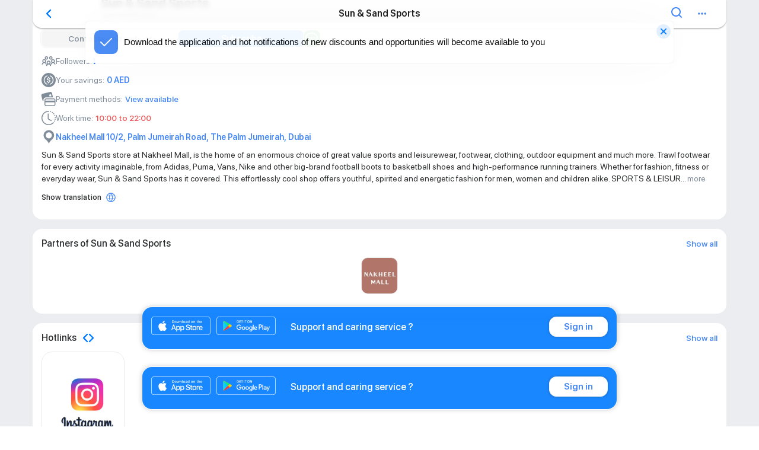

--- FILE ---
content_type: text/html; charset=utf-8
request_url: https://apofiz.com/organizations/1839
body_size: 30368
content:
<!DOCTYPE html><html lang="en" style="--vh:6px;"><head><meta charset="UTF-8"><meta name="viewport" content="width=device-width,initial-scale=1,maximum-scale=1"><meta name="robots" content="index, follow"><meta http-equiv="X-UA-Compatible" content="ie=edge"><link rel="icon" href="/favicon.ico"><link rel="apple-touch-icon" sizes="180x180" href="/apple-touch-icon.png"><link rel="icon" type="image/png" sizes="32x32" href="/favicon-32x32.png"><link rel="icon" type="image/png" sizes="16x16" href="/favicon-16x16.png"><link rel="manifest" href="/site.webmanifest"><link rel="mask-icon" href="/safari-pinned-tab.svg" color="#5bbad5"><meta name="msapplication-TileColor" content="#da532c"><meta name="theme-color" content="#ffffff"><title>Sun &amp; Sand Sports</title><style>#loader{font-family:Roboto,"SF Pro Display",Arial,-apple-system,BlinkMacSystemFont,"Segoe UI",Roboto,Oxygen,Ubuntu,Cantarell,"Fira Sans","Droid Sans","Helvetica Neue",sans-serif;position:fixed;background:#fff;z-index:99999;top:0;left:0;bottom:0;right:0;display:flex;flex-direction:column;justify-content:space-between;text-align:center}#loader-content{margin:auto;padding:125px 0;display:flex;flex-direction:column;justify-content:space-between;height:100%}#loader-progress{position:relative;width:200px;margin:30px auto 0;height:9px;border:1px solid #bfbfbf;border-radius:9px;overflow:hidden}#loader-progress::after{content:'';background:#007aff;width:98%;height:100%;position:absolute;top:0;bottom:0;left:0;animation-name:load;animation-duration:7s;border-radius:9px}#loader-name{position:relative;z-index:2;opacity:0;margin-bottom:20px;animation-name:showOut;animation-delay:.3s;animation-duration:3s;animation-fill-mode:forwards}#loader-description{font-size:17px;font-weight:500;text-transform:uppercase;letter-spacing:-.41px;color:#333}#loader-bottom{text-transform:uppercase;margin-top:150px;font-style:normal;font-weight:700;font-size:18px;line-height:22px;text-align:center;letter-spacing:-.41px;color:#2f80ed}#loader-bottom,#loader-description{position:relative;z-index:1;font-size:17px;font-weight:400;animation-name:showOut;animation-delay:0s;animation-duration:.3s;animation-fill-mode:forwards}@keyframes load{0%{width:0}75%{width:80%}100%{width:98%}}@keyframes showOut{0%{opacity:0}100%{opacity:1}}</style><link href="/static/css/main.5ccf927e.chunk.css" rel="stylesheet"><style type="text/css">.indiana-scroll-container {
  overflow: auto;
}
  .indiana-scroll-container--dragging {
    scroll-behavior: auto !important;
  }
  .indiana-scroll-container--dragging > * {
      pointer-events: none;
      cursor: -webkit-grab;
      cursor: grab;
    }
  .indiana-scroll-container--hide-scrollbars {
    overflow: hidden;
    overflow: -moz-scrollbars-none;
    -ms-overflow-style: none;
    scrollbar-width: none;
  }
  .indiana-scroll-container--hide-scrollbars::-webkit-scrollbar {
      display: none !important;
      height: 0 !important;
      width: 0 !important;
      background: transparent !important;
      -webkit-appearance: none !important;
    }
  .indiana-scroll-container--native-scroll {
    overflow: auto;
  }

.indiana-dragging {
  cursor: -webkit-grab !important;
  cursor: grab !important;
}
</style><link rel="stylesheet" type="text/css" href="/static/css/244.24bf1742.chunk.css"><script charset="utf-8" src="/static/js/244.a6dd382e.chunk.js"></script><link rel="stylesheet" type="text/css" href="/static/css/245.c3bf1e3c.chunk.css"><script charset="utf-8" src="/static/js/245.f9258d47.chunk.js"></script><script charset="utf-8" src="/static/js/4.a27205f0.chunk.js"></script><script charset="utf-8" src="/static/js/5.1b6d3106.chunk.js"></script><script charset="utf-8" src="/static/js/8.19e37240.chunk.js"></script><script charset="utf-8" src="/static/js/10.947bbb4f.chunk.js"></script><link rel="stylesheet" type="text/css" href="/static/css/42.be98d36f.chunk.css"><script charset="utf-8" src="/static/js/42.fafd11e1.chunk.js"></script><meta name="twitter:app:name:iphone" content="Apofiz" data-react-helmet="true"><meta name="twitter:app:id:iphone" content="id1538193409" data-react-helmet="true"><meta name="twitter:app:name:ipad" content="Apofiz" data-react-helmet="true"><meta name="twitter:app:id:ipad" content="id1538193409" data-react-helmet="true"><meta name="twitter:app:name:googleplay" content="Apofiz" data-react-helmet="true"><meta name="twitter:app:id:googleplay" content="com.apofiz" data-react-helmet="true"><meta property="og:url" content="https://apofiz.com/organizations/1839" data-react-helmet="true"><meta itemprop="url" content="https://apofiz.com/organizations/1839" data-react-helmet="true"><meta name="description" content="Sun &amp; Sand Sports store at Nakheel Mall, is the home of an enormous choice of great value sports and leisurewear, footwear, clothing, outdoor equipment and much more. Trawl footwear for every activity imaginable, from Adidas, Puma, Vans, Nike and other big-brand football boots to basketball shoes and high-performance running trainers. Whether for fashion, fitness or everyday wear, Sun &amp; Sand Sports has it covered. This effortlessly cool shop offers youthful, spirited and energetic fashion for men, women and children alike.



SPORTS &amp; LEISURE

SECOND LEVEL | E-033

04 3794708

Saturday to Wednesday: 10:00 am - 10:00 pm

Thursday and Friday: 10:00 am - 12:00 am Midnight" data-react-helmet="true"><meta property="og:title" content="Sun &amp; Sand Sports" data-react-helmet="true"><meta property="og:image" content="https://apofiz-media.s3.amazonaws.com/media/5760e4de6eb19160/a8c8f05e-7b8e-4c98-ac1c-71d15b1eef5b-1f350cb1.jpg" data-react-helmet="true"><meta name="og:description" content="Sun &amp; Sand Sports store at Nakheel Mall, is the home of an enormous choice of great value sports and leisurewear, footwear, clothing, outdoor equipment and much more. Trawl footwear for every activity imaginable, from Adidas, Puma, Vans, Nike and other big-brand football boots to basketball shoes and high-performance running trainers. Whether for fashion, fitness or everyday wear, Sun &amp; Sand Sports has it covered. This effortlessly cool shop offers youthful, spirited and energetic fashion for men, women and children alike.



SPORTS &amp; LEISURE

SECOND LEVEL | E-033

04 3794708

Saturday to Wednesday: 10:00 am - 10:00 pm

Thursday and Friday: 10:00 am - 12:00 am Midnight" data-react-helmet="true"><meta itemprop="name" content="Sun &amp; Sand Sports" data-react-helmet="true"><meta itemprop="description" content="Sun &amp; Sand Sports store at Nakheel Mall, is the home of an enormous choice of great value sports and leisurewear, footwear, clothing, outdoor equipment and much more. Trawl footwear for every activity imaginable, from Adidas, Puma, Vans, Nike and other big-brand football boots to basketball shoes and high-performance running trainers. Whether for fashion, fitness or everyday wear, Sun &amp; Sand Sports has it covered. This effortlessly cool shop offers youthful, spirited and energetic fashion for men, women and children alike.



SPORTS &amp; LEISURE

SECOND LEVEL | E-033

04 3794708

Saturday to Wednesday: 10:00 am - 10:00 pm

Thursday and Friday: 10:00 am - 12:00 am Midnight" data-react-helmet="true"><meta itemprop="image" content="https://apofiz-media.s3.amazonaws.com/media/5760e4de6eb19160/a8c8f05e-7b8e-4c98-ac1c-71d15b1eef5b-1f350cb1.jpg" data-react-helmet="true"></head><body style="overflow: unset;"><div id="root"><div class="organization-detail-page"><div class="organization-module" style="position: relative;"><div class="mobile-top-header__wrap organization-module__top organization-module__top--scrolled" style="background: rgba(255, 255, 255, 0.9); backdrop-filter: blur(4px);"><div class="container"><div class="mobile-top-header"><div class="mobile-top-header__left"><button type="button" class="mobile-top-header__back"><svg width="24" height="24" viewBox="0 0 24 24" fill="none" xmlns="http://www.w3.org/2000/svg"><path d="M15 6L9 12L15 18" stroke="#007AFF" stroke-width="2.25" stroke-linecap="round" stroke-linejoin="round"></path></svg></button></div><div class="mobile-top-header__center"><h1 class="mobile-top-header__title tl f-16 f-600">Sun &amp; Sand Sports</h1></div><div class="mobile-top-header__right"><button><svg width="24" height="24" viewBox="0 0 24 24" fill="none" xmlns="http://www.w3.org/2000/svg"><path d="M20.71 19.29L17.31 15.9C18.407 14.5025 19.0022 12.7767 19 11C19 9.41775 18.5308 7.87103 17.6518 6.55544C16.7727 5.23985 15.5233 4.21447 14.0615 3.60897C12.5997 3.00347 10.9911 2.84504 9.43928 3.15372C7.88743 3.4624 6.46197 4.22433 5.34315 5.34315C4.22433 6.46197 3.4624 7.88743 3.15372 9.43928C2.84504 10.9911 3.00347 12.5997 3.60897 14.0615C4.21447 15.5233 5.23985 16.7727 6.55544 17.6518C7.87103 18.5308 9.41775 19 11 19C12.7767 19.0022 14.5025 18.407 15.9 17.31L19.29 20.71C19.383 20.8037 19.4936 20.8781 19.6154 20.9289C19.7373 20.9797 19.868 21.0058 20 21.0058C20.132 21.0058 20.2627 20.9797 20.3846 20.9289C20.5064 20.8781 20.617 20.8037 20.71 20.71C20.8037 20.617 20.8781 20.5064 20.9289 20.3846C20.9797 20.2627 21.0058 20.132 21.0058 20C21.0058 19.868 20.9797 19.7373 20.9289 19.6154C20.8781 19.4936 20.8037 19.383 20.71 19.29ZM5 11C5 9.81332 5.3519 8.65328 6.01119 7.66658C6.67047 6.67989 7.60755 5.91085 8.7039 5.45673C9.80026 5.0026 11.0067 4.88378 12.1705 5.11529C13.3344 5.3468 14.4035 5.91825 15.2426 6.75736C16.0818 7.59648 16.6532 8.66558 16.8847 9.82946C17.1162 10.9933 16.9974 12.1997 16.5433 13.2961C16.0892 14.3925 15.3201 15.3295 14.3334 15.9888C13.3467 16.6481 12.1867 17 11 17C9.4087 17 7.88258 16.3679 6.75736 15.2426C5.63214 14.1174 5 12.5913 5 11Z" fill="#4285F4"></path></svg></button><button type="button" class="mobile-top-header__menu f-14 org"><svg width="24" height="24" viewBox="0 0 24 24" fill="none" xmlns="http://www.w3.org/2000/svg"><path d="M17.1426 10.2852C18.0854 10.2852 18.8569 11.0566 18.8569 11.9994C18.8569 12.9423 18.0854 13.7137 17.1426 13.7137C16.1997 13.7137 15.4283 12.9423 15.4283 11.9994C15.4283 11.0566 16.1997 10.2852 17.1426 10.2852ZM11.9997 13.7137C11.0569 13.7137 10.2854 12.9423 10.2854 11.9994C10.2854 11.0566 11.0569 10.2852 11.9997 10.2852C12.9426 10.2852 13.714 11.0566 13.714 11.9994C13.714 12.9423 12.9426 13.7137 11.9997 13.7137ZM6.85686 13.7137C5.91401 13.7137 5.14258 12.9423 5.14258 11.9994C5.14258 11.0566 5.91401 10.2852 6.85686 10.2852C7.79972 10.2852 8.57115 11.0566 8.57115 11.9994C8.57115 12.9423 7.79972 13.7137 6.85686 13.7137Z" fill="#4285F4"></path></svg></button></div></div></div></div><div class="organization-module__background" style="--default-banner-opacity:1; --parallax-transform:translateY(4.28571px) scale(1.17143);"></div><div class="organization-module__content"><div class="organization-module__content__header"><div class="organization-header"><div class="organization-header__link"><div class="org-avatar organization-header__avatar organization-header__avatar--absolute" style="width: 80px; min-width: 80px; height: 80px; min-height: 80px; border-radius: 12px; cursor: pointer;"><span style="display: block; padding: 10px; text-align: center; color: rgb(129, 140, 153);">Фото нет</span></div><div class="organization-header__right" style="padding-left: 100px;"><div class="organization-header__title-wrap"><h1 class="organization-header__title f-20 f-700 dfc" style="padding-left: 0px;">Sun &amp; Sand Sports</h1></div><div class="dfc"><p class="organization-header__type f-12 tl">Sport goods store</p></div></div></div></div><div class="tools-wrap"><div class="organization-module__tools"><button type="button" class="toggle-button organization-module__contacts-btn toggle-btn"><span class="toggle-button__label f-600">Contacts and web</span><svg width="10" height="6" viewBox="0 0 10 6" fill="none" xmlns="http://www.w3.org/2000/svg"><path d="M1.45832 0.691051C1.06676 0.384877 0.501131 0.454099 0.194957 0.845663C-0.111217 1.23723 -0.0419953 1.80286 0.349569 2.10903L4.44621 5.3123C4.77182 5.5669 5.22898 5.56699 5.55468 5.31252L9.65465 2.10925C10.0463 1.80323 10.1158 1.23763 9.80976 0.845942C9.50374 0.454257 8.93814 0.384813 8.54645 0.690833L5.00081 3.46101L1.45832 0.691051Z" fill="#818C99"></path></svg></button><button type="button" class="standard-button organization-module__subscribe-btn"><span class="standard-button__label f-600 f-14">Subscribe</span></button><button type="button" class="button-shop-discounts organization-module__switch-btn button-shop-discounts"><svg width="24" height="24" viewBox="0 0 24 24" fill="none" xmlns="http://www.w3.org/2000/svg"><path d="M12.308 20.2649C13.0815 20.212 13.8486 20.0885 14.5997 19.8958C15.5273 20.1746 16.5064 20.2377 17.4621 20.0803C17.5003 20.0757 17.5386 20.0728 17.577 20.0718C17.918 20.0718 18.3653 20.2673 19.018 20.6792V20.0021C19.0183 19.8841 19.0502 19.7684 19.1104 19.667C19.1705 19.5655 19.2568 19.482 19.3602 19.4252C19.6446 19.2647 19.9074 19.0842 20.1486 18.8838C21.0994 18.0893 21.636 17.0284 21.636 15.9064C21.636 15.5361 21.5773 15.167 21.4612 14.815C21.7497 14.2846 21.9794 13.7309 22.1506 13.154C22.7006 13.9668 22.9963 14.9262 23 15.9064C23 17.4318 22.2813 18.8544 21.0359 19.8946C20.8273 20.0681 20.6093 20.2278 20.382 20.3737V21.9601C20.382 22.5052 19.744 22.8193 19.2942 22.4942C18.8681 22.1806 18.4276 21.887 17.9742 21.6142C17.8433 21.5387 17.7077 21.4713 17.5684 21.4126C17.1901 21.4686 16.8081 21.4968 16.4257 21.4969C14.8734 21.4969 13.4386 21.0361 12.308 20.2649ZM4.09344 17.0932C2.133 15.4518 1 13.2139 1 10.8159C1 5.91722 5.68356 2 11.4023 2C17.1223 2 21.8071 5.916 21.8071 10.8159C21.8071 15.7146 17.1223 19.6306 11.4023 19.6306C10.7594 19.6306 10.1259 19.5817 9.50178 19.4839C9.23289 19.5462 8.15489 20.1781 6.60267 21.2964C6.04044 21.7022 5.24356 21.3111 5.24356 20.6279V17.9231C4.84098 17.6742 4.45701 17.3965 4.09467 17.092M9.53967 17.8156C9.58693 17.8156 9.63459 17.8192 9.68267 17.8266C10.2449 17.9194 10.8181 17.9663 11.4023 17.9671C16.2338 17.9671 20.0997 14.7343 20.0997 10.8147C20.0997 6.89622 16.2338 3.66344 11.4036 3.66344C6.57333 3.66344 2.705 6.89867 2.705 10.8159C2.705 12.7103 3.60944 14.4948 5.20567 15.8307C5.60819 16.1664 6.04656 16.4679 6.52078 16.7351C6.64942 16.8065 6.7568 16.9108 6.83196 17.0372C6.90711 17.1637 6.94735 17.3079 6.94856 17.455V19.0146C8.17689 18.2018 8.98478 17.8156 9.53967 17.8156Z" fill="white"></path><path d="M7.1875 12.3125C7.55217 12.3125 7.90191 12.1676 8.15977 11.9098C8.41763 11.6519 8.5625 11.3022 8.5625 10.9375C8.5625 10.5728 8.41763 10.2231 8.15977 9.96523C7.90191 9.70737 7.55217 9.5625 7.1875 9.5625C6.82283 9.5625 6.47309 9.70737 6.21523 9.96523C5.95737 10.2231 5.8125 10.5728 5.8125 10.9375C5.8125 11.3022 5.95737 11.6519 6.21523 11.9098C6.47309 12.1676 6.82283 12.3125 7.1875 12.3125ZM11.6572 12.3125C12.0218 12.3125 12.3716 12.1676 12.6294 11.9098C12.8873 11.6519 13.0322 11.3022 13.0322 10.9375C13.0322 10.5728 12.8873 10.2231 12.6294 9.96523C12.3716 9.70737 12.0218 9.5625 11.6572 9.5625C11.2925 9.5625 10.9428 9.70737 10.6849 9.96523C10.427 10.2231 10.2822 10.5728 10.2822 10.9375C10.2822 11.3022 10.427 11.6519 10.6849 11.9098C10.9428 12.1676 11.2925 12.3125 11.6572 12.3125ZM16.1256 12.3125C16.4903 12.3125 16.84 12.1676 17.0979 11.9098C17.3557 11.6519 17.5006 11.3022 17.5006 10.9375C17.5006 10.5728 17.3557 10.2231 17.0979 9.96523C16.84 9.70737 16.4903 9.5625 16.1256 9.5625C15.7609 9.5625 15.4112 9.70737 15.1533 9.96523C14.8955 10.2231 14.7506 10.5728 14.7506 10.9375C14.7506 11.3022 14.8955 11.6519 15.1533 11.9098C15.4112 12.1676 15.7609 12.3125 16.1256 12.3125Z" fill="white"></path></svg></button></div><div class="organization-module__contacts"><a target="_blank" href="https://www.instagram.com/sssports" class="linker f-600 f-14 tl">www.instagram.com</a></div></div><span><p class="organization-header__subscribers f-14"><svg width="24" height="24" viewBox="0 0 22 16" fill="none" xmlns="http://www.w3.org/2000/svg"><path d="M7.625 0.5C6.92966 0.502765 6.26358 0.780214 5.7719 1.2719C5.28021 1.76358 5.00276 2.42966 5 3.125C5 4.5665 6.1835 5.75 7.625 5.75C9.0665 5.75 10.25 4.5665 10.25 3.125C10.25 1.6835 9.0665 0.5 7.625 0.5ZM14.375 0.5C13.6797 0.502765 13.0136 0.780214 12.5219 1.2719C12.0302 1.76358 11.7528 2.42966 11.75 3.125C11.75 4.5665 12.9335 5.75 14.375 5.75C15.8165 5.75 17 4.5665 17 3.125C17 1.6835 15.8165 0.5 14.375 0.5ZM7.625 2C8.255 2 8.75 2.495 8.75 3.125C8.75 3.755 8.255 4.25 7.625 4.25C6.995 4.25 6.5 3.755 6.5 3.125C6.5 2.495 6.995 2 7.625 2ZM14.375 2C15.005 2 15.5 2.495 15.5 3.125C15.5 3.755 15.005 4.25 14.375 4.25C13.745 4.25 13.25 3.755 13.25 3.125C13.25 2.495 13.745 2 14.375 2ZM4.25 5C2.6 5 1.25 6.35 1.25 8C1.25 8.83475 1.60775 9.58775 2.16425 10.133C1.65393 10.4777 1.23555 10.9418 0.945496 11.4851C0.655447 12.0283 0.502514 12.6342 0.5 13.25H2C2 11.999 2.999 11 4.25 11C5.501 11 6.5 11.999 6.5 13.25H8C7.99749 12.6342 7.84455 12.0283 7.5545 11.4851C7.26445 10.9418 6.84607 10.4777 6.33575 10.133C6.89225 9.58775 7.25 8.8355 7.25 8C7.25 6.35 5.9 5 4.25 5ZM8 13.25C7.53125 13.877 7.25 14.6652 7.25 15.5H8.75C8.75 14.249 9.749 13.25 11 13.25C12.251 13.25 13.25 14.249 13.25 15.5H14.75C14.7489 14.6888 14.4859 13.8996 14 13.25C13.745 12.9102 13.4375 12.62 13.0858 12.383C13.6423 11.8377 14 11.0855 14 10.25C14 8.6 12.65 7.25 11 7.25C9.35 7.25 8 8.6 8 10.25C8 11.0848 8.35775 11.8377 8.91425 12.383C8.56278 12.6184 8.25367 12.9115 8 13.25ZM14 13.25H15.5C15.5 11.999 16.499 11 17.75 11C19.001 11 20 11.999 20 13.25H21.5C21.4975 12.6342 21.3446 12.0283 21.0545 11.4851C20.7645 10.9418 20.3461 10.4777 19.8358 10.133C20.3923 9.58775 20.75 8.8355 20.75 8C20.75 6.35 19.4 5 17.75 5C16.1 5 14.75 6.35 14.75 8C14.75 8.83475 15.1077 9.58775 15.6642 10.133C15.1539 10.4777 14.7355 10.9418 14.4455 11.4851C14.1554 12.0283 14.0025 12.6342 14 13.25ZM4.25 6.5C5.08775 6.5 5.75 7.16225 5.75 8C5.75 8.83775 5.08775 9.5 4.25 9.5C3.41225 9.5 2.75 8.83775 2.75 8C2.75 7.16225 3.41225 6.5 4.25 6.5ZM17.75 6.5C18.5877 6.5 19.25 7.16225 19.25 8C19.25 8.83775 18.5877 9.5 17.75 9.5C16.9123 9.5 16.25 8.83775 16.25 8C16.25 7.16225 16.9123 6.5 17.75 6.5ZM11 8.75C11.8378 8.75 12.5 9.41225 12.5 10.25C12.5 11.0878 11.8378 11.75 11 11.75C10.1622 11.75 9.5 11.0878 9.5 10.25C9.5 9.41225 10.1622 8.75 11 8.75Z" fill="#818C99"></path></svg>Followers: <b>1</b></p><a class="organization-module__savings dfc f-14" href="/receipts?org=1839&amp;r=1"><svg width="24" height="24" viewBox="0 0 24 24" fill="none" xmlns="http://www.w3.org/2000/svg"><path d="M12 0C18.6278 0 24 5.37225 24 12C24 18.6278 18.6278 24 12 24C5.37225 24 0 18.6278 0 12C0 5.37225 5.37225 0 12 0ZM14.514 4.17C14.331 4.08 14.148 4.17 14.103 4.35225C14.0573 4.398 14.0573 4.44375 14.0573 4.5345V5.172L14.0648 5.25C14.1039 5.4043 14.1987 5.53866 14.331 5.62725C17.8965 6.90225 19.725 10.8623 18.399 14.367C17.7135 16.2795 16.2052 17.7353 14.331 18.4185C14.148 18.5093 14.0573 18.6458 14.0573 18.8738V19.5112L14.061 19.5773C14.0681 19.6493 14.0982 19.7171 14.1468 19.7707C14.1955 19.8243 14.26 19.8609 14.331 19.875C14.3767 19.875 14.4682 19.875 14.514 19.83C15.5427 19.5088 16.4977 18.9872 17.3239 18.2954C18.1502 17.6035 18.8315 16.7551 19.3285 15.7989C19.8255 14.8427 20.1285 13.7976 20.22 12.7238C20.3115 11.65 20.1896 10.5688 19.8615 9.54225C19.0395 6.94725 17.028 4.98975 14.514 4.17075V4.17ZM9.669 4.125C9.62325 4.125 9.53175 4.125 9.486 4.17C8.45732 4.49124 7.50235 5.0128 6.67607 5.70463C5.84978 6.39646 5.16851 7.24491 4.67148 8.20112C4.17445 9.15733 3.87148 10.2024 3.78001 11.2762C3.68853 12.35 3.81037 13.4312 4.1385 14.4578C4.9605 17.0077 6.92625 18.9653 9.486 19.7843C9.669 19.875 9.852 19.7843 9.897 19.602C9.94275 19.557 9.94275 19.5105 9.94275 19.4198V18.7822L9.93525 18.7222C9.90375 18.5955 9.786 18.4508 9.669 18.3727C6.1035 17.0977 4.275 13.1377 5.601 9.633C6.2865 7.7205 7.79475 6.26475 9.669 5.5815C9.852 5.49075 9.94275 5.35425 9.94275 5.12625V4.48875L9.939 4.42275C9.93187 4.35073 9.90177 4.28291 9.85316 4.2293C9.80454 4.17569 9.73998 4.13912 9.669 4.125ZM12.3202 6.492H11.634L11.568 6.498C11.418 6.528 11.3085 6.657 11.268 6.8565V7.9035L11.1128 7.9275C9.83175 8.1555 9.02925 9.03975 9.02925 10.134C9.02925 11.6355 9.94275 12.2273 11.8628 12.4552C13.143 12.6825 13.554 12.9563 13.554 13.6845C13.554 14.412 12.9143 14.913 12.0458 14.913C10.857 14.913 10.446 14.4128 10.3088 13.7295C10.2638 13.548 10.1257 13.4565 9.9885 13.4565H9.2115L9.15225 13.4618C9.07829 13.4737 9.01117 13.512 8.96332 13.5697C8.91547 13.6273 8.89013 13.7004 8.892 13.7753V13.8202L8.91675 13.9552C9.13425 15.0233 9.86625 15.7875 11.3145 16.0057V17.0985L11.3205 17.1645C11.3505 17.313 11.4803 17.4225 11.6805 17.4622H12.366L12.432 17.4562C12.582 17.4263 12.6915 17.2973 12.732 17.0985V16.005L12.8873 15.975C14.172 15.7035 15.0173 14.7742 15.0173 13.5922C15.0173 11.9992 14.0573 11.4532 12.1373 11.2253C10.7655 11.043 10.4918 10.6792 10.4918 10.0417C10.4918 9.40425 10.9493 8.99475 11.8628 8.99475C12.6855 8.99475 13.143 9.26775 13.371 9.951C13.3948 10.0171 13.4382 10.0743 13.4954 10.1149C13.5527 10.1555 13.621 10.1776 13.6912 10.1783H14.4225L14.4818 10.1737C14.556 10.1619 14.6234 10.1236 14.6714 10.0657C14.7194 10.0079 14.7448 9.93463 14.7428 9.8595V9.8145L14.715 9.68475C14.6024 9.21856 14.3456 8.79975 13.9813 8.4879C13.6169 8.17605 13.1635 7.98704 12.6855 7.94775V6.8565L12.6795 6.7905C12.6495 6.64125 12.5198 6.53175 12.3195 6.492H12.3202Z" fill="#818C99" class="savings-icon-path"></path></svg><span class="organization-module__savings-label">Your savings:</span><span class="organization-module__savings-sum f-14 f-600">0 AED</span></a><div class="organization-module__method-payments dfc"><svg width="24" height="24" viewBox="0 0 24 24" fill="none" xmlns="http://www.w3.org/2000/svg"><path d="M14.9039 0.000107388C14.7193 0.007492 14.5411 0.0407228 14.3556 0.0868766L1.8073 3.14411C0.322989 3.5078 -0.605626 5.00503 -0.241011 6.49026L1.51837 13.6736C1.62499 14.1015 1.83257 14.4976 2.12374 14.8288C2.41492 15.16 2.7812 15.4165 3.19191 15.577V13.8463C3.19191 11.3013 5.26237 9.23088 7.8073 9.23088H19.4325L17.7018 2.10565C17.5487 1.48628 17.1867 0.938646 16.6769 0.555091C16.167 0.171536 15.5414 -0.0244764 14.9039 0.000107388ZM16.0282 3.98134L16.7787 7.12534L13.6633 7.87488L12.8842 4.75949L16.0282 3.98134ZM7.8073 11.077C6.27868 11.077 5.03807 12.3176 5.03807 13.8463V21.2309C5.03807 22.7595 6.27868 24.0001 7.8073 24.0001H20.7304C22.259 24.0001 23.4996 22.7595 23.4996 21.2309V13.8463C23.4996 12.3176 22.259 11.077 20.7304 11.077H7.8073ZM7.8073 12.5484H20.7304C21.4421 12.5484 22.0282 13.1346 22.0282 13.8463V14.7693H6.50945V13.8463C6.50945 13.1346 7.0956 12.5484 7.8073 12.5484ZM6.50945 17.5386H22.0282V21.2309C22.0282 21.9426 21.4421 22.5287 20.7304 22.5287H7.8073C7.46369 22.5268 7.1347 22.3894 6.89172 22.1465C6.64875 21.9035 6.51139 21.5745 6.50945 21.2309V17.5386Z" fill="#818C99" class="method-payments-icon"></path></svg><span class="organization-module__method-payments-label f-14">Payment methods:</span><button type="button" class="organization-module__method-payments-btn f-14 f-500">View available</button></div><div class="organization-working-time organization-module__hours"><span class="organization-working-time__icon"><svg width="24" height="24" viewBox="0 0 20 20" fill="none" xmlns="http://www.w3.org/2000/svg"><path d="M10.6437 1.27366C10.4295 1.25785 10.2148 1.24992 10 1.24991V0C10.2457 0.000119776 10.4912 0.00929202 10.7362 0.0274981L10.6437 1.27366ZM13.1485 1.83612C12.7479 1.68151 12.3364 1.5566 11.9174 1.4624L12.1911 0.242483C12.6698 0.349975 13.141 0.492465 13.5985 0.669953L13.1485 1.83612ZM14.8609 2.72356C14.6822 2.60438 14.4992 2.49181 14.3122 2.38608L14.9284 1.29866C15.3558 1.54081 15.7647 1.81403 16.1521 2.1161L15.3834 3.10228C15.2139 2.97008 15.0396 2.84417 14.8609 2.72481V2.72356ZM17.1532 4.9609C16.906 4.60965 16.6332 4.2771 16.3371 3.96597L17.242 3.10353C17.5795 3.45976 17.8919 3.84098 18.1757 4.24095L17.1532 4.9609ZM18.0832 6.65078C18.0011 6.45262 17.9119 6.2575 17.8157 6.06582L18.9319 5.50336C19.1526 5.94219 19.3406 6.39673 19.4943 6.86327L18.3069 7.25449C18.2397 7.05059 18.1651 6.84922 18.0832 6.65078ZM18.7456 9.78431C18.7355 9.35477 18.6937 8.92655 18.6206 8.50315L19.8518 8.29067C19.9356 8.77313 19.9843 9.2631 19.9968 9.75307L18.7469 9.78431H18.7456ZM18.5819 11.7067C18.6231 11.4942 18.6569 11.283 18.6831 11.0692L19.9243 11.223C19.8643 11.7106 19.7682 12.1932 19.6368 12.6666L18.4319 12.3329C18.4894 12.1266 18.5394 11.9179 18.5819 11.7067ZM17.392 14.6802C17.622 14.3177 17.8244 13.9378 17.9994 13.5453L19.1419 14.0515C18.9419 14.5015 18.7106 14.934 18.4482 15.3489L17.392 14.6802ZM16.1871 16.1864C16.3396 16.0339 16.4858 15.8764 16.6245 15.7139L17.572 16.5301C17.4115 16.7161 17.2443 16.8962 17.0708 17.0701L16.1871 16.1864Z" fill="#818C99"></path><path d="M9.9993 1.24991C8.5605 1.25002 7.14393 1.60495 5.87506 2.28326C4.60619 2.96158 3.52418 3.94235 2.72488 5.1387C1.92557 6.33505 1.43364 7.71006 1.29265 9.14193C1.15166 10.5738 1.36597 12.0184 1.91658 13.3476C2.4672 14.6769 3.33714 15.8499 4.44934 16.7626C5.56155 17.6754 6.88169 18.2998 8.29283 18.5805C9.70398 18.8613 11.1626 18.7896 12.5394 18.372C13.9163 17.9544 15.1689 17.2037 16.1864 16.1864L17.07 17.0701C15.9073 18.2334 14.4755 19.0921 12.9016 19.5699C11.3277 20.0477 9.66028 20.1299 8.04701 19.8092C6.43374 19.4885 4.92447 18.7749 3.65293 17.7315C2.38138 16.6882 1.38682 15.3473 0.757363 13.8276C0.127906 12.308 -0.117011 10.6566 0.0443127 9.0197C0.205636 7.3828 0.768219 5.81097 1.68221 4.44346C2.59621 3.07595 3.8334 1.955 5.28416 1.17992C6.73492 0.404841 8.35447 -0.000435885 9.9993 3.51798e-07V1.24991Z" fill="#818C99"></path><path d="M9.37496 3.75C9.5407 3.75 9.69966 3.81584 9.81687 3.93305C9.93407 4.05025 9.99991 4.20921 9.99991 4.37496V10.887L14.0596 13.2068C14.1994 13.2911 14.3006 13.4267 14.3416 13.5847C14.3827 13.7426 14.3604 13.9103 14.2794 14.052C14.1985 14.1937 14.0653 14.2981 13.9084 14.3429C13.7515 14.3877 13.5832 14.3693 13.4397 14.2918L9.06498 11.7919C8.96933 11.7373 8.88981 11.6583 8.8345 11.5631C8.77919 11.4678 8.75004 11.3596 8.75 11.2495V4.37496C8.75 4.20921 8.81584 4.05025 8.93305 3.93305C9.05025 3.81584 9.20921 3.75 9.37496 3.75Z" fill="#818C99"></path></svg></span><span class="organization-working-time__label f-14">Work time:</span><span class="organization-working-time__text f-14 f-500">10:00 to 22:00</span></div><div class="organization-module__address"><svg width="24" height="24" viewBox="0 0 15 19" fill="none" xmlns="http://www.w3.org/2000/svg"><path d="M7.80078 0.398438C3.93911 0.398438 0.800781 3.53648 0.800781 7.39779C0.800781 9.75424 2.16578 11.7257 3.75245 13.1023C4.25411 13.5339 5.12912 14.2222 5.91078 15.2371C6.77412 16.3686 7.55578 17.5818 7.80078 18.3984C8.04578 17.5818 8.82745 16.3686 9.69078 15.2371C10.4724 14.2222 11.3474 13.5339 11.8491 13.1023C13.4358 11.7257 14.8008 9.75424 14.8008 7.39779C14.8008 3.53648 11.6624 0.398438 7.80078 0.398438ZM7.80078 3.38483C8.32782 3.38483 8.8497 3.48863 9.33662 3.6903C9.82354 3.89197 10.266 4.18756 10.6386 4.5602C11.0113 4.93283 11.3069 5.37522 11.5086 5.8621C11.7103 6.34897 11.8141 6.8708 11.8141 7.39779C11.8141 7.92478 11.7103 8.44661 11.5086 8.93348C11.3069 9.42036 11.0113 9.86274 10.6386 10.2354C10.266 10.608 9.82354 10.9036 9.33662 11.1053C8.8497 11.307 8.32782 11.4108 7.80078 11.4108C6.73638 11.4108 5.71557 10.988 4.96293 10.2354C4.21028 9.48281 3.78745 8.46209 3.78745 7.39779C3.78745 6.33349 4.21028 5.31277 4.96293 4.5602C5.71557 3.80762 6.73638 3.38483 7.80078 3.38483Z" fill="#818C99" class="address-icon"></path></svg><button class="organization-module__address-btn f-14 f-600">Nakheel Mall 10/2, Palm Jumeirah Road, The Palm Jumeirah, Dubai</button></div><p class="truncated-text organization-module__description f-14"><span width="0" style="display: unset;"><span><span>Sun &amp; Sand Sports store at Nakheel Mall, is the home of an enormous choice of great value sports and leisurewear,</span><br><span>footwear, clothing, outdoor equipment and much more. Trawl footwear for every activity imaginable, from Adidas, Puma,</span><br><span><span>Vans, Nike and other big-brand football boots to basketball shoes and high-performance running trainers. Whethe<span>... <button>more</button></span></span></span></span><span style="position: fixed; visibility: hidden; top: 0px; left: 0px;"><span>... <button>more</button></span></span></span></p><div class="organization-module__translation"><button class="organization-module__translation-text f-13 f-500" type="button">Show translation</button><button type="button" class="organization-module__translation-icon"><svg width="24" height="24" viewBox="0 0 24 24" fill="none" xmlns="http://www.w3.org/2000/svg"><path d="M17.4959 3.30355L17.6007 3.37091C17.6304 3.39026 17.6601 3.40976 17.6896 3.42941L17.601 3.371C17.6713 3.4167 17.7409 3.46325 17.81 3.51061L17.6896 3.42941C17.7647 3.47933 17.839 3.53021 17.9126 3.58203L17.81 3.51061C17.8817 3.55975 17.9527 3.60977 18.023 3.66067L18.0229 3.66072C18.1295 3.73774 18.2345 3.81681 18.3379 3.89781C18.4645 3.99705 18.5888 4.09925 18.7107 4.20426C18.9114 4.3771 19.1054 4.55778 19.2923 4.74564L19.2154 4.66915C19.2709 4.7238 19.3258 4.77908 19.3801 4.83497L19.2923 4.74564C19.3599 4.81358 19.4265 4.88246 19.4922 4.95225L19.3801 4.83497C19.4428 4.89955 19.5046 4.96494 19.5656 5.03114L19.4922 4.95225C19.548 5.01153 19.6031 5.07148 19.6574 5.13207L19.5656 5.03114C19.6254 5.09601 19.6844 5.16166 19.7425 5.22806L19.6574 5.13207C19.7156 5.19685 19.7729 5.26237 19.8294 5.32862L19.7425 5.22806C19.8008 5.2947 19.8583 5.3621 19.9149 5.43024L19.8294 5.32862C19.887 5.39616 19.9438 5.46445 19.9996 5.53349L19.9994 5.53328C20.2392 5.82957 20.4628 6.13922 20.6688 6.46111L20.5941 6.34603C20.6522 6.4342 20.709 6.52331 20.7644 6.61335L20.6688 6.46111C20.7134 6.53078 20.7572 6.60103 20.8002 6.67183L20.7644 6.61335C20.8013 6.67324 20.8376 6.73354 20.8733 6.79424L20.8002 6.67183C20.8494 6.75299 20.8976 6.83488 20.9446 6.91749L20.9447 6.91766C21.0169 7.04442 21.0865 7.17304 21.1535 7.30328C21.1782 7.35135 21.2024 7.39933 21.2262 7.44752C21.2907 7.57803 21.3526 7.7102 21.4117 7.84386C21.6082 8.28827 21.7744 8.74972 21.9072 9.22508L21.9615 9.42735L22.0357 9.7351C22.0443 9.77332 22.0527 9.81161 22.0608 9.84998L22.1184 10.1415L22.1708 10.4567C22.1893 10.5796 22.2056 10.7032 22.2197 10.8274L22.1887 10.5804C22.2037 10.6891 22.217 10.7983 22.2286 10.9081L22.2285 10.908C22.2549 11.1581 22.2723 11.4107 22.2805 11.6657L22.2805 11.6654L22.2858 11.9996L22.2813 12.3055C22.2798 12.3569 22.2779 12.4082 22.2757 12.4594C22.2653 12.6965 22.2468 12.9316 22.2206 13.1644L22.2282 13.0946C22.2164 13.2061 22.2028 13.3171 22.1875 13.4275L22.2206 13.1644C22.2074 13.2813 22.1922 13.3976 22.1752 13.5132L22.1752 13.5133C22.1383 13.7636 22.0923 14.011 22.0377 14.2552L22.0376 14.2555L21.9618 14.5709L21.9072 14.7741C21.751 15.333 21.5488 15.8727 21.3049 16.3888C21.1793 16.6546 21.0424 16.9147 20.895 17.1678L20.9432 17.0841C20.9028 17.1551 20.8615 17.2257 20.8193 17.2956L20.895 17.1678C20.8483 17.248 20.8005 17.3276 20.7517 17.4064L20.8193 17.2956C20.7735 17.3718 20.7268 17.4472 20.6791 17.5221L20.7517 17.4064C20.7008 17.4886 20.6488 17.57 20.5957 17.6507L20.6791 17.5221C20.6463 17.5734 20.6131 17.6245 20.5794 17.6753L20.5957 17.6507C20.5572 17.7091 20.5182 17.7671 20.4785 17.8246L20.5794 17.6753C20.5095 17.7807 20.4377 17.8848 20.3641 17.9875L20.4785 17.8246C20.4272 17.8992 20.375 17.973 20.3218 18.0461L20.3217 18.0462C20.0971 18.3547 19.8557 18.6504 19.5989 18.9317L19.6529 18.8722C19.5926 18.9392 19.5315 19.0055 19.4695 19.0709L19.5989 18.9317C19.5343 19.0025 19.4687 19.0724 19.4022 19.1413L19.4695 19.0709C19.4144 19.1291 19.3587 19.1866 19.3023 19.2434L19.4022 19.1413C19.3399 19.2059 19.2767 19.2697 19.2127 19.3326L19.3023 19.2434C19.2596 19.2864 19.2166 19.3291 19.1732 19.3713L19.1735 19.371C19.0718 19.4699 18.9685 19.5665 18.8632 19.6609C18.6355 19.865 18.3986 20.0591 18.1533 20.2426L18.2182 20.1936C18.1442 20.2498 18.0695 20.3051 17.994 20.3593L18.1533 20.2426C18.0878 20.2915 18.0218 20.3396 17.9552 20.387L17.994 20.3593C17.9284 20.4064 17.8622 20.4528 17.7954 20.4984L17.9552 20.387C17.8693 20.4481 17.7825 20.5079 17.6947 20.5664L17.7954 20.4984C17.74 20.5363 17.6842 20.5736 17.628 20.6104L17.6947 20.5664C17.6249 20.6128 17.5545 20.6585 17.4836 20.7033L17.4837 20.7032C17.1583 20.9086 16.8208 21.0963 16.4722 21.2648L16.5811 21.2113C16.4971 21.2532 16.4124 21.294 16.327 21.3336L16.4722 21.2648C16.3987 21.3004 16.3247 21.3351 16.2501 21.3689L16.327 21.3336C16.2487 21.37 16.1698 21.4054 16.0904 21.4398L16.2501 21.3689C16.1607 21.4096 16.0705 21.449 15.9797 21.4871L16.0904 21.4398C16.0004 21.4789 15.9097 21.5167 15.8184 21.5532L15.9797 21.4871C15.909 21.5168 15.8379 21.5457 15.7664 21.5739L15.8184 21.5532C15.7375 21.5856 15.6561 21.617 15.5741 21.6473L15.7664 21.5739C15.6737 21.6104 15.5804 21.6455 15.4865 21.6794L15.5741 21.6473C15.4653 21.6877 15.3557 21.7262 15.2452 21.7629L15.2449 21.763C15.0788 21.8182 14.9105 21.8693 14.7404 21.9162L14.8483 21.8858C14.7719 21.9078 14.695 21.9289 14.6179 21.9492L14.7404 21.9162C14.6517 21.9407 14.5625 21.964 14.4729 21.9861L14.6179 21.9492C14.5262 21.9733 14.434 21.9961 14.3413 22.0176L14.4729 21.9861C14.393 22.0058 14.3127 22.0246 14.232 22.0425L14.3413 22.0176C14.256 22.0375 14.1703 22.0563 14.0841 22.074L14.232 22.0425C14.1328 22.0644 14.0329 22.085 13.9326 22.104L14.0841 22.074C13.9997 22.0914 13.915 22.1077 13.8298 22.123L13.9326 22.104C13.8539 22.119 13.7748 22.1331 13.6954 22.1462L13.6956 22.1462C13.5924 22.1633 13.489 22.1789 13.385 22.1929L13.2826 22.2061L13.0358 22.2338C12.6952 22.2679 12.3496 22.2853 12.0001 22.2853C11.376 22.2853 10.7648 22.2297 10.1713 22.1232L10.2946 22.1451C10.2004 22.1294 10.1066 22.1124 10.0133 22.0941L10.1713 22.1232C10.0962 22.1097 10.0214 22.0954 9.94685 22.0803L9.94665 22.0808C9.77162 22.0448 9.598 22.0049 9.42612 21.9606L9.48811 21.9768C9.40808 21.9567 9.32843 21.9357 9.24916 21.9138L9.42612 21.9606C9.33878 21.9381 9.25189 21.9145 9.16546 21.8897L9.16584 21.8903C8.94506 21.8267 8.72768 21.7565 8.51359 21.6794L8.75512 21.7633C8.62539 21.7202 8.4968 21.6746 8.36941 21.6265L8.51359 21.6794C8.43206 21.65 8.351 21.6196 8.27044 21.5883L8.36941 21.6265C8.27323 21.5902 8.17773 21.5525 8.08295 21.5134L8.27044 21.5883C8.19008 21.557 8.11022 21.5247 8.03086 21.4915L8.08295 21.5134C8.01514 21.4855 7.9477 21.4568 7.88063 21.4275L8.03086 21.4915C7.9488 21.4571 7.86728 21.4217 7.78632 21.3853L7.88063 21.4275C7.79789 21.3912 7.71571 21.354 7.63411 21.3156L7.78632 21.3853C7.70667 21.3495 7.62755 21.3127 7.54899 21.275L7.63411 21.3156C7.56194 21.2818 7.49024 21.2471 7.419 21.2116L7.41902 21.2113C7.29422 21.1494 7.17088 21.0847 7.04904 21.0177C6.9958 20.9882 6.94264 20.9583 6.88977 20.928C6.71378 20.8272 6.54124 20.7213 6.37217 20.6106L6.5164 20.7032C6.44546 20.6584 6.37511 20.6128 6.30535 20.5663L6.37217 20.6106C6.3117 20.571 6.25169 20.5307 6.19212 20.4899L6.30535 20.5663C6.22885 20.5154 6.15308 20.4634 6.07804 20.4105L6.19212 20.4899C6.11652 20.4381 6.04164 20.3853 5.96752 20.3315L6.07804 20.4105C6.00228 20.357 5.92726 20.3026 5.85302 20.2472L5.96752 20.3315C5.90509 20.2862 5.84318 20.2403 5.78182 20.1936L5.78193 20.1936C5.55992 20.0249 5.34507 19.8475 5.1378 19.6617C5.01846 19.5547 4.9016 19.4449 4.78735 19.3326L4.82662 19.371C4.7834 19.329 4.74056 19.2865 4.69808 19.2437L4.78735 19.3326C4.72335 19.2696 4.66016 19.2058 4.59781 19.1412L4.69808 19.2437C4.6416 19.1868 4.58577 19.1292 4.53062 19.0709L4.59781 19.1412C4.53146 19.0724 4.46607 19.0028 4.40164 18.9322L4.53062 19.0709C4.46855 19.0054 4.40732 18.939 4.34697 18.8719L4.34726 18.8722C4.09429 18.5906 3.85687 18.2954 3.63604 17.9875L3.67847 18.0462C3.62529 17.9732 3.57305 17.8994 3.52177 17.8249L3.63604 17.9875C3.56249 17.8849 3.49078 17.781 3.42096 17.6757L3.52177 17.8249C3.48207 17.7672 3.44293 17.7091 3.40438 17.6506L3.42096 17.6757C3.38723 17.6248 3.35393 17.5736 3.32108 17.522L3.40438 17.6506C3.35127 17.5699 3.29926 17.4885 3.24837 17.4063L3.32108 17.522C3.27341 17.4473 3.22668 17.3719 3.1809 17.2958L3.24837 17.4063C3.19966 17.3277 3.15198 17.2483 3.10534 17.1682L3.1809 17.2958C3.13866 17.2256 3.09723 17.1549 3.05663 17.0836L3.0569 17.0841C2.907 16.821 2.76861 16.5511 2.64211 16.2746L2.69522 16.3888C2.65716 16.3083 2.62013 16.2272 2.58412 16.1455L2.58387 16.145C2.38934 15.7038 2.22473 15.2458 2.0929 14.7741L2.03838 14.5709L1.96252 14.2555C1.95524 14.223 1.94812 14.1904 1.94115 14.1578C1.8898 13.9172 1.84689 13.6739 1.8127 13.4277L1.82496 13.5133C1.80788 13.3975 1.79273 13.2811 1.77954 13.1641L1.8127 13.4277C1.79737 13.3173 1.78378 13.2063 1.77198 13.0949L1.77195 13.0946C1.74515 12.8413 1.72752 12.5851 1.71945 12.3264L1.71947 12.3269L1.71436 11.9996L1.71968 11.6654C1.72102 11.6234 1.72261 11.5816 1.72445 11.5398C1.735 11.3001 1.75374 11.0626 1.78041 10.8275L1.77159 10.908C1.78317 10.7982 1.79648 10.689 1.81149 10.5802L1.81147 10.5804L1.82929 10.4567L1.88176 10.1415C1.90662 10.0052 1.93418 9.8698 1.96436 9.73544L1.96444 9.7351L2.03861 9.42735L2.0929 9.22508C2.22575 8.74972 2.39189 8.28827 2.58864 7.84338L2.57061 7.88439C2.63507 7.7369 2.70289 7.59122 2.77396 7.44743C2.79774 7.39933 2.82193 7.35135 2.84648 7.30359C2.93542 7.13059 3.02894 6.96074 3.12703 6.79391L3.05543 6.91766C3.10252 6.83494 3.15074 6.75294 3.20004 6.67168L3.12703 6.79391C3.16261 6.7334 3.19879 6.67329 3.23556 6.61358L3.20004 6.67168C3.24305 6.6008 3.28688 6.53049 3.33153 6.46075L3.23556 6.61358C3.29103 6.5235 3.34786 6.43433 3.40601 6.34612L3.40607 6.34603C3.61565 6.02808 3.84246 5.72237 4.08514 5.43031L4.00279 5.53069C4.05793 5.46261 4.11392 5.39525 4.17074 5.32863L4.08514 5.43031C4.1418 5.36212 4.19932 5.29468 4.25769 5.22799L4.17074 5.32863C4.22721 5.26241 4.28451 5.19692 4.34262 5.13217L4.25769 5.22799C4.31586 5.16154 4.37487 5.09584 4.4347 5.03092L4.34262 5.13217C4.39699 5.07158 4.45208 5.01164 4.50786 4.95236L4.4347 5.03092C4.49565 4.96478 4.55746 4.89945 4.6201 4.83494L4.50786 4.95236C4.57364 4.88245 4.6404 4.81346 4.7081 4.74541L4.6201 4.83494C4.67425 4.77917 4.72902 4.72402 4.78441 4.66949L4.78476 4.66915C4.94784 4.5086 5.11663 4.35312 5.29048 4.20337C5.4119 4.09877 5.53598 3.99681 5.66244 3.89775C5.79852 3.79115 5.93753 3.68778 6.07918 3.58789L5.97722 3.66072C6.06489 3.59729 6.1536 3.5352 6.24332 3.4745L6.07918 3.58789C6.1445 3.54183 6.21038 3.4965 6.27681 3.45194L6.24332 3.4745C6.31053 3.42903 6.3783 3.38433 6.44663 3.34042L6.27681 3.45194C6.35136 3.40192 6.4266 3.35286 6.50251 3.30476L6.50259 3.30471C6.62978 3.22412 6.75894 3.1462 6.88992 3.07107C6.94264 3.04083 6.9958 3.01096 7.04926 2.98156C7.20043 2.89839 7.3538 2.81897 7.50937 2.74336L7.43691 2.77892C7.50947 2.74295 7.58251 2.7078 7.65603 2.6735L7.50937 2.74336C7.59614 2.70118 7.6836 2.66018 7.77172 2.6204L7.65603 2.6735C7.73716 2.63565 7.81887 2.59882 7.90113 2.56304L7.77172 2.6204C7.85296 2.58371 7.93476 2.54805 8.01711 2.51344L8.01707 2.51346C8.15537 2.45532 8.29516 2.40014 8.43641 2.34796C8.54171 2.30907 8.64795 2.2718 8.75497 2.23625L8.62313 2.28105C8.69499 2.25608 8.76721 2.23189 8.83979 2.20848L8.75497 2.23625C8.83637 2.20921 8.91823 2.18315 9.00052 2.1581L8.83979 2.20848C8.93706 2.17711 9.03497 2.14715 9.13349 2.11861L9.00052 2.1581C9.08702 2.13177 9.174 2.10655 9.26144 2.08246L9.13349 2.11861C9.21971 2.09365 9.30639 2.06977 9.39353 2.04702L9.26144 2.08246C9.34957 2.05818 9.43817 2.03504 9.52722 2.01306L9.39353 2.04702C9.48004 2.02442 9.567 2.00292 9.65438 1.98254L9.52722 2.01306C9.6114 1.99229 9.69599 1.97255 9.78097 1.95386L9.65438 1.98254C9.73843 1.96294 9.82287 1.94436 9.9077 1.92683L9.78097 1.95386C9.87798 1.93253 9.97549 1.91257 10.0735 1.894L9.9077 1.92683C9.99485 1.90882 10.0824 1.89192 10.1703 1.87613L10.0735 1.894C10.1503 1.87945 10.2274 1.86575 10.3047 1.85292L10.3045 1.85295C10.4077 1.83585 10.5112 1.8203 10.6151 1.80631L10.7175 1.79305L10.9644 1.76536C11.305 1.73131 11.6505 1.71387 12.0001 1.71387C12.6242 1.71387 13.2353 1.76945 13.8288 1.87595L13.7055 1.85401C13.7997 1.86974 13.8934 1.88675 13.9867 1.90501L13.8288 1.87595C13.9039 1.88943 13.9787 1.90372 14.0533 1.91882L14.0534 1.91831C14.2338 1.95539 14.4126 1.99668 14.5895 2.04256L14.5088 2.0215C14.5863 2.04095 14.6635 2.06128 14.7404 2.08248L14.5895 2.04256C14.6762 2.06506 14.7626 2.08866 14.8484 2.11335L14.8483 2.11288C15.0267 2.16463 15.2031 2.22062 15.3773 2.28115L15.3771 2.28071C15.4996 2.32363 15.6208 2.36836 15.7409 2.41528L15.6008 2.36142C15.6944 2.39641 15.7874 2.43273 15.8797 2.47036L15.7409 2.41528C15.8189 2.44576 15.8965 2.47716 15.9736 2.50948L15.8797 2.47036C15.9532 2.50032 16.0263 2.53112 16.0989 2.56272L15.9736 2.50948C16.0591 2.54534 16.1441 2.58232 16.2284 2.6204L16.0989 2.56272C16.1813 2.59855 16.2631 2.63543 16.3443 2.67333L16.2284 2.6204C16.3165 2.66016 16.4039 2.70112 16.4906 2.74327L16.3443 2.67333C16.4178 2.70766 16.4909 2.74284 16.5635 2.77884L16.5632 2.77892C16.6942 2.84366 16.8233 2.91118 16.9508 2.98132C17.1361 3.08344 17.3178 3.19087 17.4958 3.30362L17.4959 3.30355ZM14.0701 16.1132L9.93025 16.1139C10.3729 17.8661 11.0891 19.4299 11.9997 20.7113C12.911 19.4301 13.6273 17.8659 14.0701 16.1132ZM4.28383 16.1139C5.46063 18.3163 7.55284 19.956 10.0523 20.5247C9.29949 19.2205 8.71575 17.7304 8.34482 16.114L4.28383 16.1139ZM19.7163 16.1139L15.6555 16.1131C15.2847 17.7295 14.701 19.2196 13.9487 20.5238C16.4473 19.956 18.5395 18.3163 19.7163 16.1139ZM8.06187 9.42766L3.6416 9.42777C3.39171 10.2409 3.25721 11.1045 3.25721 11.9996C3.25721 12.8943 3.39162 13.7577 3.64134 14.5705L8.06183 14.5712C7.94624 13.7378 7.88578 12.8782 7.88578 11.9996C7.88578 11.1208 7.94625 10.2611 8.06187 9.42766ZM14.3799 9.42714H9.62021C9.49485 10.2551 9.42864 11.1154 9.42864 11.9996C9.42864 12.8834 9.49479 13.7433 9.62005 14.571L14.3801 14.5712C14.5053 13.7435 14.5715 12.8835 14.5715 11.9996C14.5715 11.1154 14.5053 10.2551 14.3799 9.42714ZM20.3585 9.42777L15.9383 9.42766C16.0539 10.2611 16.1144 11.1208 16.1144 11.9996C16.1144 12.878 16.0539 13.7374 15.9384 14.5706L20.3588 14.5705C20.6085 13.7577 20.7429 12.8943 20.7429 11.9996C20.7429 11.1045 20.6084 10.2409 20.3585 9.42777ZM10.0514 3.47537L9.89906 3.51082C7.46776 4.11057 5.43705 5.72756 4.28429 7.88444L8.3448 7.8852C8.71566 6.26911 9.29925 4.77928 10.0514 3.47537ZM12.0001 3.28737L11.9623 3.34079C11.0695 4.61224 10.3669 6.157 9.9303 7.88505H14.0698C13.6271 6.13273 12.9108 4.56887 12.0001 3.28737ZM13.9479 3.47449L14.0033 3.57087C14.7292 4.85185 15.2935 6.30843 15.6553 7.8852L19.7158 7.88444C18.539 5.68241 16.447 4.0431 13.9479 3.47449Z" fill="#4285F4"></path></svg></button></div></span></div><div></div><div class="organization-module__content__discounts"><div class="organization-module__content__hotlinks-nav"><h5 class="f-16 f-500 tl">Partners of Sun &amp; Sand Sports</h5><a class="home-partners__top-link f-14 f-500" href="/home/partners/1839">Show all</a></div><a class="partners-statistic organization-module__partners" href="/home/partners/1839"><div class="partners-statistic__image-container"><div class="partners-statistic__image"><img src="https://apofiz-media.s3.amazonaws.com/media/5760e4de6eb19160/d907a10f-0baa-4b3b-bef8-e379fc162314-40494c66.jpeg" alt="Nakheel Mall"></div></div></a></div><div class="organization-module__content__hotlinks"><div class="organization-module__content__hotlinks-nav"><div><h2>Hotlinks</h2><div class="slide-btns"><svg width="10" height="16" viewBox="0 0 10 16" fill="none" xmlns="http://www.w3.org/2000/svg" class="prev" style="cursor: pointer;"><path d="M8 2L2 8L8 14" stroke="#007AFF" stroke-width="2.25" stroke-linecap="round" stroke-linejoin="round"></path></svg><svg width="10" height="16" viewBox="0 0 10 16" fill="none" xmlns="http://www.w3.org/2000/svg" class="next" style="cursor: pointer;"><path d="M2 14L8 8L2 2" stroke="#007AFF" stroke-width="2.25" stroke-linecap="round" stroke-linejoin="round"></path></svg></div></div><a class="home-partners__top-link f-14 f-500" href="/organizations/1839/hotlinks">Show all</a></div><div class="organization-hotlinks"><div class="organization-hotlinks__list-container indiana-scroll-container indiana-scroll-container--hide-scrollbars"><div class="organization-hotlinks__list"><div class="hotlink-card organization-hotlinks__card"><a href="https://www.instagram.com/sssports" target="_blank" rel="noopener noreferrer" class="hotlink-card__image"><img class="hotlink-card__images-hover" src="https://apofiz-media.s3.amazonaws.com/media/5760e4de6eb19160/621af242-c89c-45dd-8435-697567fbbd29.jpg" alt="621af242-c89c-45dd-8435-697567fbbd29.jpg"><div class="hotlink-card__type"><svg width="24" height="24" viewBox="0 0 24 24" fill="none" xmlns="http://www.w3.org/2000/svg"><path d="M17.4958 3.30404L17.6005 3.3714C17.6303 3.39075 17.6599 3.41025 17.6895 3.42989L17.6009 3.37148C17.6712 3.41719 17.7408 3.46373 17.8099 3.5111L17.6895 3.42989C17.7645 3.47982 17.8389 3.5307 17.9125 3.58252L17.8099 3.5111C17.8815 3.56024 17.9525 3.61026 18.0229 3.66115L18.0228 3.6612C18.1294 3.73823 18.2344 3.8173 18.3378 3.8983C18.4643 3.99753 18.5887 4.09974 18.7106 4.20475C18.9112 4.37759 19.1053 4.55827 19.2922 4.74613L19.2153 4.66964C19.2708 4.72429 19.3257 4.77957 19.3799 4.83546L19.2922 4.74613C19.3598 4.81407 19.4264 4.88294 19.4921 4.95274L19.3799 4.83546C19.4426 4.90004 19.5045 4.96543 19.5655 5.03163L19.4921 4.95274C19.5479 5.01202 19.6029 5.07197 19.6573 5.13256L19.5655 5.03163C19.6253 5.0965 19.6843 5.16215 19.7424 5.22854L19.6573 5.13256C19.7155 5.19734 19.7728 5.26286 19.8293 5.32911L19.7424 5.22854C19.8007 5.29518 19.8582 5.36258 19.9148 5.43073L19.8293 5.32911C19.8869 5.39665 19.9436 5.46494 19.9995 5.53397L19.9993 5.53377C20.2391 5.83006 20.4626 6.13971 20.6687 6.4616L20.5939 6.34652C20.6521 6.43469 20.7089 6.5238 20.7643 6.61384L20.6687 6.4616C20.7133 6.53127 20.7571 6.60151 20.8001 6.67232L20.7643 6.61384C20.8012 6.67373 20.8375 6.73403 20.8732 6.79473L20.8001 6.67232C20.8493 6.75347 20.8974 6.83537 20.9445 6.91797L20.9446 6.91815C21.0168 7.04491 21.0864 7.17353 21.1534 7.30376C21.1781 7.35184 21.2023 7.39982 21.2261 7.448C21.2906 7.57852 21.3525 7.71069 21.4116 7.84435C21.6081 8.28875 21.7743 8.75021 21.9071 9.22557L21.9614 9.42784L22.0356 9.73559C22.0442 9.7738 22.0525 9.8121 22.0607 9.85047L22.1183 10.1419L22.1707 10.4572C22.1892 10.5801 22.2055 10.7036 22.2196 10.8279L22.1885 10.5809C22.2036 10.6896 22.2169 10.7988 22.2284 10.9086L22.2284 10.9085C22.2548 11.1586 22.2722 11.4112 22.2803 11.6662L22.2803 11.6659L22.2857 12.0001L22.2812 12.306C22.2797 12.3574 22.2778 12.4087 22.2756 12.4599C22.2651 12.697 22.2467 12.9321 22.2204 13.1649L22.2281 13.0951C22.2163 13.2066 22.2027 13.3176 22.1873 13.428L22.2204 13.1649C22.2073 13.2818 22.1921 13.398 22.1751 13.5137L22.1751 13.5138C22.1381 13.7641 22.0922 14.0115 22.0376 14.2557L22.0375 14.256L21.9616 14.5714L21.9071 14.7746C21.7509 15.3335 21.5487 15.8732 21.3048 16.3893C21.1792 16.6551 21.0423 16.9152 20.8949 17.1683L20.9431 17.0846C20.9026 17.1556 20.8613 17.2261 20.8192 17.2961L20.8949 17.1683C20.8482 17.2485 20.8004 17.3281 20.7516 17.4069L20.8192 17.2961C20.7734 17.3722 20.7266 17.4477 20.6789 17.5225L20.7516 17.4069C20.7007 17.4891 20.6487 17.5705 20.5956 17.6512L20.6789 17.5225C20.6462 17.5739 20.613 17.625 20.5793 17.6758L20.5956 17.6512C20.5571 17.7096 20.518 17.7676 20.4784 17.8251L20.5793 17.6758C20.5094 17.7812 20.4376 17.8853 20.364 17.988L20.4784 17.8251C20.4271 17.8997 20.3748 17.9735 20.3216 18.0466L20.3215 18.0467C20.097 18.3552 19.8556 18.6509 19.5988 18.9322L19.6528 18.8726C19.5925 18.9397 19.5314 19.006 19.4694 19.0714L19.5988 18.9322C19.5342 19.003 19.4686 19.0729 19.4021 19.1418L19.4694 19.0714C19.4143 19.1296 19.3586 19.1871 19.3022 19.2439L19.4021 19.1418C19.3398 19.2064 19.2766 19.2702 19.2126 19.3331L19.3022 19.2439C19.2595 19.2869 19.2165 19.3296 19.1731 19.3718L19.1734 19.3715C19.0717 19.4704 18.9684 19.567 18.863 19.6614C18.6353 19.8655 18.3985 20.0596 18.1532 20.243L18.2181 20.1941C18.1441 20.2503 18.0694 20.3056 17.9938 20.3598L18.1532 20.243C18.0877 20.292 18.0217 20.3401 17.9551 20.3875L17.9938 20.3598C17.9282 20.4069 17.862 20.4533 17.7953 20.4989L17.9551 20.3875C17.8692 20.4486 17.7824 20.5084 17.6946 20.5669L17.7953 20.4989C17.7399 20.5368 17.6841 20.5741 17.6279 20.6109L17.6946 20.5669C17.6248 20.6133 17.5544 20.659 17.4835 20.7038L17.4836 20.7037C17.1582 20.9091 16.8206 21.0967 16.4721 21.2653L16.581 21.2118C16.4969 21.2537 16.4122 21.2945 16.3269 21.3341L16.4721 21.2653C16.3986 21.3008 16.3245 21.3356 16.25 21.3694L16.3269 21.3341C16.2486 21.3705 16.1697 21.4059 16.0903 21.4403L16.25 21.3694C16.1605 21.4101 16.0704 21.4495 15.9796 21.4876L16.0903 21.4403C16.0003 21.4794 15.9096 21.5172 15.8183 21.5537L15.9796 21.4876C15.9089 21.5173 15.8378 21.5462 15.7663 21.5744L15.8183 21.5537C15.7374 21.5861 15.6559 21.6175 15.574 21.6478L15.7663 21.5744C15.6736 21.6108 15.5803 21.646 15.4864 21.6799L15.574 21.6478C15.4652 21.6882 15.3555 21.7267 15.245 21.7634L15.2448 21.7635C15.0786 21.8187 14.9103 21.8698 14.7403 21.9167L14.8482 21.8863C14.7717 21.9083 14.6949 21.9294 14.6177 21.9497L14.7403 21.9167C14.6516 21.9412 14.5624 21.9645 14.4728 21.9866L14.6177 21.9497C14.5261 21.9737 14.4339 21.9966 14.3412 22.0181L14.4728 21.9866C14.3929 22.0063 14.3126 22.0251 14.2319 22.043L14.3412 22.0181C14.2559 22.038 14.1701 22.0568 14.084 22.0745L14.2319 22.043C14.1326 22.0649 14.0328 22.0854 13.9325 22.1045L14.084 22.0745C13.9996 22.0919 13.9148 22.1082 13.8297 22.1235L13.9325 22.1045C13.8537 22.1195 13.7747 22.1336 13.6953 22.1467L13.6955 22.1467C13.5923 22.1638 13.4889 22.1793 13.3849 22.1933L13.2825 22.2066L13.0356 22.2343C12.695 22.2683 12.3495 22.2858 11.9999 22.2858C11.3758 22.2858 10.7647 22.2302 10.1712 22.1237L10.2944 22.1456C10.2003 22.1299 10.1065 22.1129 10.0132 22.0946L10.1712 22.1237C10.0961 22.1102 10.0213 22.0959 9.94673 22.0808L9.94653 22.0813C9.77149 22.0453 9.59788 22.0054 9.426 21.9611L9.48799 21.9773C9.40796 21.9572 9.32831 21.9362 9.24904 21.9142L9.426 21.9611C9.33866 21.9386 9.25177 21.915 9.16534 21.8902L9.16572 21.8908C8.94493 21.8272 8.72756 21.757 8.51347 21.6798L8.755 21.7638C8.62527 21.7207 8.49668 21.6751 8.36929 21.627L8.51347 21.6798C8.43194 21.6505 8.35088 21.6201 8.27032 21.5887L8.36929 21.627C8.27311 21.5907 8.17761 21.553 8.08283 21.5139L8.27032 21.5887C8.18996 21.5575 8.1101 21.5252 8.03074 21.492L8.08283 21.5139C8.01502 21.486 7.94758 21.4573 7.88051 21.4279L8.03074 21.492C7.94868 21.4576 7.86716 21.4222 7.7862 21.3858L7.88051 21.4279C7.79776 21.3917 7.71558 21.3545 7.63399 21.3161L7.7862 21.3858C7.70655 21.35 7.62743 21.3132 7.54887 21.2754L7.63399 21.3161C7.56182 21.2822 7.49011 21.2475 7.41888 21.212L7.4189 21.2118C7.29409 21.1499 7.17075 21.0852 7.04892 21.0182C6.99568 20.9887 6.94252 20.9588 6.88965 20.9285C6.71366 20.8277 6.54112 20.7218 6.37204 20.6111L6.51628 20.7037C6.44534 20.6589 6.37498 20.6133 6.30523 20.5668L6.37204 20.6111C6.31158 20.5715 6.25156 20.5312 6.192 20.4904L6.30523 20.5668C6.22873 20.5158 6.15296 20.4639 6.07792 20.411L6.192 20.4904C6.11639 20.4386 6.04152 20.3858 5.96739 20.332L6.07792 20.411C6.00215 20.3575 5.92714 20.3031 5.8529 20.2477L5.96739 20.332C5.90496 20.2867 5.84306 20.2407 5.7817 20.1941L5.78181 20.1941C5.55979 20.0254 5.34495 19.848 5.13768 19.6622C5.01834 19.5552 4.90148 19.4454 4.78723 19.3331L4.8265 19.3715C4.78328 19.3295 4.74043 19.287 4.69796 19.2442L4.78723 19.3331C4.72322 19.2701 4.66004 19.2063 4.59769 19.1417L4.69796 19.2442C4.64147 19.1873 4.58565 19.1297 4.5305 19.0714L4.59769 19.1417C4.53134 19.0729 4.46595 19.0033 4.40152 18.9327L4.5305 19.0714C4.46842 19.0059 4.4072 18.9395 4.34685 18.8723L4.34714 18.8726C4.09416 18.5911 3.85675 18.2959 3.63592 17.988L3.67835 18.0467C3.62517 17.9736 3.57293 17.8999 3.52165 17.8254L3.63592 17.988C3.56237 17.8854 3.49066 17.7815 3.42084 17.6762L3.52165 17.8254C3.48194 17.7677 3.44281 17.7096 3.40426 17.6511L3.42084 17.6762C3.3871 17.6253 3.35381 17.5741 3.32096 17.5225L3.40426 17.6511C3.35115 17.5704 3.29914 17.489 3.24825 17.4068L3.32096 17.5225C3.27329 17.4478 3.22655 17.3724 3.18078 17.2963L3.24825 17.4068C3.19954 17.3281 3.15185 17.2487 3.10522 17.1687L3.18078 17.2963C3.13854 17.2261 3.09711 17.1554 3.05651 17.0841L3.05678 17.0846C2.90688 16.8215 2.76849 16.5516 2.64199 16.2751L2.69509 16.3893C2.65704 16.3088 2.62 16.2277 2.584 16.146L2.58375 16.1455C2.38922 15.7043 2.22461 15.2463 2.09278 14.7746L2.03826 14.5714L1.9624 14.256C1.95512 14.2235 1.948 14.1909 1.94103 14.1583C1.88967 13.9177 1.84677 13.6743 1.81258 13.4282L1.82484 13.5138C1.80776 13.398 1.79261 13.2816 1.77942 13.1645L1.81258 13.4282C1.79725 13.3178 1.78366 13.2068 1.77186 13.0953L1.77183 13.0951C1.74502 12.8418 1.7274 12.5855 1.71933 12.3269L1.71934 12.3274L1.71423 12.0001L1.71956 11.6659C1.7209 11.6239 1.72249 11.582 1.72433 11.5402C1.73488 11.3005 1.75362 11.0631 1.78028 10.828L1.77147 10.9085C1.78305 10.7987 1.79636 10.6895 1.81136 10.5807L1.81135 10.5809L1.82917 10.4572L1.88163 10.1419C1.9065 10.0056 1.93406 9.87029 1.96424 9.73592L1.96431 9.73559L2.03848 9.42784L2.09278 9.22557C2.22563 8.75021 2.39176 8.28875 2.58852 7.84386L2.57049 7.88487C2.63495 7.73739 2.70276 7.5917 2.77384 7.44792C2.79762 7.39982 2.82181 7.35184 2.84636 7.30408C2.9353 7.13108 3.02882 6.96123 3.12691 6.7944L3.0553 6.91815C3.1024 6.83543 3.15062 6.75343 3.19992 6.67217L3.12691 6.7944C3.16249 6.73389 3.19867 6.67377 3.23544 6.61407L3.19992 6.67217C3.24292 6.60129 3.28676 6.53098 3.33141 6.46124L3.23544 6.61407C3.29091 6.52398 3.34774 6.43482 3.40589 6.34661L3.40594 6.34652C3.61552 6.02857 3.84234 5.72286 4.08502 5.4308L4.00267 5.53118C4.05781 5.4631 4.11379 5.39574 4.17062 5.32911L4.08502 5.4308C4.14168 5.36261 4.1992 5.29516 4.25757 5.22848L4.17062 5.32911C4.22709 5.2629 4.28439 5.19741 4.3425 5.13266L4.25757 5.22848C4.31574 5.16203 4.37475 5.09633 4.43458 5.03141L4.3425 5.13266C4.39687 5.07207 4.45196 5.01213 4.50774 4.95285L4.43458 5.03141C4.49553 4.96527 4.55734 4.89994 4.61998 4.83543L4.50774 4.95285C4.57352 4.88294 4.64027 4.81395 4.70797 4.7459L4.61998 4.83543C4.67412 4.77966 4.7289 4.72451 4.78428 4.66998L4.78463 4.66964C4.94772 4.50909 5.11651 4.35361 5.29036 4.20386C5.41178 4.09926 5.53586 3.9973 5.66232 3.89824C5.7984 3.79164 5.93741 3.68826 6.07905 3.58838L5.9771 3.6612C6.06477 3.59777 6.15348 3.53569 6.2432 3.47499L6.07905 3.58838C6.14438 3.54231 6.21026 3.49699 6.27669 3.45243L6.2432 3.47499C6.3104 3.42952 6.37818 3.38482 6.4465 3.34091L6.27669 3.45243C6.35124 3.40241 6.42648 3.35334 6.50239 3.30525L6.50246 3.3052C6.62966 3.22461 6.75882 3.14669 6.88979 3.07156C6.94252 3.04132 6.99568 3.01145 7.04913 2.98204C7.2003 2.89888 7.35368 2.81946 7.50925 2.74384L7.43679 2.77941C7.50935 2.74344 7.58239 2.70829 7.65591 2.67399L7.50925 2.74384C7.59602 2.70167 7.68348 2.66067 7.7716 2.62089L7.65591 2.67399C7.73704 2.63614 7.81874 2.59931 7.90101 2.56353L7.7716 2.62089C7.85284 2.5842 7.93464 2.54854 8.01699 2.51393L8.01695 2.51394C8.15524 2.45581 8.29503 2.40062 8.43628 2.34845C8.54159 2.30956 8.64783 2.27229 8.75485 2.23674L8.62301 2.28154C8.69487 2.25657 8.76709 2.23238 8.83967 2.20897L8.75485 2.23674C8.83625 2.2097 8.91811 2.18364 9.0004 2.15859L8.83967 2.20897C8.93694 2.1776 9.03485 2.14763 9.13337 2.1191L9.0004 2.15859C9.0869 2.13226 9.17388 2.10704 9.26132 2.08295L9.13337 2.1191C9.21958 2.09413 9.30627 2.07026 9.3934 2.0475L9.26132 2.08295C9.34945 2.05867 9.43805 2.03553 9.5271 2.01355L9.3934 2.0475C9.47992 2.02491 9.56687 2.00341 9.65426 1.98303L9.5271 2.01355C9.61128 1.99277 9.69587 1.97304 9.78085 1.95435L9.65426 1.98303C9.73831 1.96343 9.82275 1.94485 9.90758 1.92732L9.78085 1.95435C9.87785 1.93302 9.97537 1.91306 10.0734 1.89448L9.90758 1.92732C9.99473 1.90931 10.0823 1.8924 10.1702 1.87661L10.0734 1.89448C10.1502 1.87994 10.2272 1.86624 10.3046 1.85341L10.3044 1.85344C10.4076 1.83633 10.511 1.82079 10.615 1.8068L10.7174 1.79354L10.9643 1.76585C11.3049 1.73179 11.6504 1.71436 11.9999 1.71436C12.6241 1.71436 13.2352 1.76994 13.8287 1.87644L13.7054 1.8545C13.7996 1.87023 13.8933 1.88723 13.9866 1.9055L13.8287 1.87644C13.9038 1.88992 13.9786 1.90421 14.0532 1.91931L14.0533 1.91879C14.2337 1.95588 14.4124 1.99717 14.5894 2.04305L14.5087 2.02199C14.5862 2.04144 14.6634 2.06177 14.7403 2.08297L14.5894 2.04305C14.6761 2.06555 14.7624 2.08915 14.8483 2.11383L14.8481 2.11337C15.0266 2.16512 15.203 2.2211 15.3772 2.28164L15.377 2.2812C15.4994 2.32412 15.6207 2.36885 15.7408 2.41577L15.6007 2.36191C15.6943 2.3969 15.7873 2.43322 15.8795 2.47084L15.7408 2.41577C15.8188 2.44625 15.8964 2.47765 15.9735 2.50997L15.8795 2.47084C15.9531 2.50081 16.0261 2.5316 16.0988 2.56321L15.9735 2.50997C16.059 2.54582 16.144 2.58281 16.2283 2.62089L16.0988 2.56321C16.1811 2.59904 16.2629 2.63591 16.3442 2.67382L16.2283 2.62089C16.3164 2.66065 16.4038 2.70161 16.4905 2.74375L16.3442 2.67382C16.4177 2.70815 16.4908 2.74332 16.5634 2.77933L16.5631 2.77941C16.6941 2.84415 16.8232 2.91167 16.9507 2.98181C17.136 3.08393 17.3177 3.19136 17.4957 3.3041L17.4958 3.30404ZM14.0699 16.1137L9.93013 16.1144C10.3728 17.8666 11.089 19.4304 11.9996 20.7118C12.9109 19.4306 13.6272 17.8664 14.0699 16.1137ZM4.28371 16.1144C5.46051 18.3168 7.55271 19.9565 10.0521 20.5252C9.29937 19.221 8.71563 17.7309 8.3447 16.1145L4.28371 16.1144ZM19.7162 16.1144L15.6554 16.1136C15.2846 17.73 14.7009 19.2201 13.9486 20.5243C16.4472 19.9565 18.5394 18.3168 19.7162 16.1144ZM8.06175 9.42815L3.64148 9.42825C3.39159 10.2414 3.25709 11.105 3.25709 12.0001C3.25709 12.8948 3.3915 13.7582 3.64122 14.571L8.06171 14.5717C7.94611 13.7383 7.88566 12.8787 7.88566 12.0001C7.88566 11.1213 7.94613 10.2616 8.06175 9.42815ZM14.3798 9.42763H9.62009C9.49473 10.2556 9.42852 11.1159 9.42852 12.0001C9.42852 12.8839 9.49467 13.7438 9.61993 14.5715L14.3799 14.5717C14.5052 13.744 14.5714 12.884 14.5714 12.0001C14.5714 11.1159 14.5052 10.2556 14.3798 9.42763ZM20.3584 9.42825L15.9381 9.42815C16.0538 10.2616 16.1142 11.1213 16.1142 12.0001C16.1142 12.8785 16.0538 13.7379 15.9383 14.5711L20.3587 14.571C20.6084 13.7582 20.7428 12.8948 20.7428 12.0001C20.7428 11.105 20.6083 10.2414 20.3584 9.42825ZM10.0513 3.47586L9.89894 3.5113C7.46763 4.11105 5.43692 5.72805 4.28417 7.88493L8.34468 7.88569C8.71554 6.2696 9.29913 4.77977 10.0513 3.47586ZM12 3.28785L11.9622 3.34128C11.0694 4.61273 10.3668 6.15749 9.93018 7.88553H14.0697C13.627 6.13322 12.9107 4.56936 12 3.28785ZM13.9477 3.47498L14.0032 3.57135C14.729 4.85234 15.2934 6.30892 15.6552 7.88569L19.7157 7.88493C18.5388 5.6829 16.4469 4.04359 13.9477 3.47498Z" fill="#FFF"></path></svg><span class="f-16 f-400">Link</span></div><div class="hotlink-card__gradient"></div></a><a href="https://www.instagram.com/sssports" target="_blank" rel="noopener noreferrer" class="hotlink-card__title f-14 f-400">www.instagram.com</a></div><div style="min-width: 1px;"></div></div></div></div></div><div class="organization-module__content__posts"><div class="organization-module__shop"><div class="sticky-wrap sticky"><div class="organization-module__sticky"><div class="organization-module__content__hotlinks-nav" style="padding: 15px 15px 0px;"><div><h2>Categories</h2><div class="slide-btns"><svg width="10" height="16" viewBox="0 0 10 16" fill="none" xmlns="http://www.w3.org/2000/svg" class="prev" style="cursor: pointer;"><path d="M8 2L2 8L8 14" stroke="#007AFF" stroke-width="2.25" stroke-linecap="round" stroke-linejoin="round"></path></svg><svg width="10" height="16" viewBox="0 0 10 16" fill="none" xmlns="http://www.w3.org/2000/svg" class="next" style="cursor: pointer;"><path d="M2 14L8 8L2 2" stroke="#007AFF" stroke-width="2.25" stroke-linecap="round" stroke-linejoin="round"></path></svg></div></div></div><div class="shop-controls-with-view-change" style="padding-left: 15px;"><div style="display: flex;"><button type="button" class="button-shop-view-switch active shop-controls-with-view-change__button"><svg width="24" height="24" viewBox="0 0 24 24" fill="none" xmlns="http://www.w3.org/2000/svg"><path d="M15.7008 2.3999C17.4217 2.3999 18.2592 2.56163 19.1297 3.02718C19.9221 3.45096 20.5493 4.07822 20.9731 4.87061C21.4387 5.74111 21.6004 6.57862 21.6004 8.29948V15.7003C21.6004 17.4212 21.4387 18.2587 20.9731 19.1292C20.5493 19.9216 19.9221 20.5488 19.1297 20.9726C18.2592 21.4382 17.4217 21.5999 15.7008 21.5999H8.29997C6.57911 21.5999 5.7416 21.4382 4.8711 20.9726C4.07871 20.5488 3.45145 19.9216 3.02767 19.1292C2.56212 18.2587 2.40039 17.4212 2.40039 15.7003V8.29948C2.40039 6.57862 2.56212 5.74111 3.02767 4.87061C3.45145 4.07822 4.07871 3.45096 4.8711 3.02718C5.7416 2.56163 6.57911 2.3999 8.29997 2.3999H15.7008ZM19.8004 9.5999H4.20039V15.7003C4.20039 17.1494 4.30791 17.7062 4.61493 18.2803C4.87095 18.759 5.24127 19.1293 5.71998 19.3854C6.29406 19.6924 6.85084 19.7999 8.29997 19.7999H15.7008C17.1499 19.7999 17.7067 19.6924 18.2808 19.3854C18.7595 19.1293 19.1298 18.759 19.3858 18.2803C19.6929 17.7062 19.8004 17.1494 19.8004 15.7003V9.5999ZM15.7008 4.1999H8.29997C6.85084 4.1999 6.29406 4.30742 5.71998 4.61444C5.24127 4.87046 4.87095 5.24078 4.61493 5.71949C4.34606 6.22224 4.23019 6.71172 4.20555 7.79888H19.7952C19.7706 6.71172 19.6547 6.22224 19.3858 5.71949C19.1298 5.24078 18.7595 4.87046 18.2808 4.61444C17.7067 4.30742 17.1499 4.1999 15.7008 4.1999Z" fill="white"></path></svg></button><div class="shop-controls-list-wrap shop-controls-with-view-change__shop-controls"><div class="shop-controls-list__container indiana-scroll-container indiana-scroll-container--hide-scrollbars"><ul class="shop-controls-list"><li class="shop-controls-list__item f-14 active" style="color: rgb(255, 255, 255);">All</li></ul></div><div class="shop-controls-list-shadow"></div></div></div></div></div></div><div class="organization-module__shop-empty" style=""><img src="/static/media/empty_cart.d89eb098.png" alt="Empty products"><div class="f-16 f-600">You do not have posts yet</div></div></div></div></div></div><div></div></div><div class="Toastify"></div><div class="side-scroller" id="scroller"><div class="side-scroller__text dfc"><span class="f-14 f-400">Up</span><svg width="12" height="12" viewBox="0 0 12 12" fill="none" xmlns="http://www.w3.org/2000/svg"><path d="M5.43526 3.64502L1.83826 7.75577C1.41376 8.24102 1.75876 9.00002 2.40301 9.00002H9.59701C9.74119 9.00014 9.88236 8.9587 10.0036 8.88066C10.1248 8.80262 10.221 8.69129 10.2806 8.56C10.3402 8.42871 10.3607 8.28302 10.3396 8.14038C10.3185 7.99775 10.2568 7.86421 10.1618 7.75577L6.56476 3.64577C6.49436 3.56521 6.40755 3.50065 6.31014 3.45641C6.21273 3.41217 6.10699 3.38928 6.00001 3.38928C5.89303 3.38928 5.78728 3.41217 5.68988 3.45641C5.59247 3.50065 5.50565 3.56521 5.43526 3.64577V3.64502Z" fill="#2F80ED"></path></svg></div></div></div><div id="control"></div><div id="qr"></div><div id="menu"><div class="navbar__wrap navbar__wrap-guest"><div class="container"><div class="navbar__guest"><div class="navbar__guest-top"><div class="navbar__guest-links dfc"><div class="navbar__guest-app-links"><a href="https://apps.apple.com/us/app/apofiz/id1538193409" target="_blank" rel="noopener noreferrer" class="navbar__guest-image-link"><img src="/static/media/apple_store.c906b276.svg" alt="Apple Store" width="100"></a><a href="https://play.google.com/store/apps/details?id=com.apofiz" target="_blank" rel="noopener noreferrer" class="navbar__guest-image-link"><img src="/static/media/android_store.7261d698.svg" alt="Google Play Store" width="100"></a></div><a class="navbar__guest-faq navbar__guest-faq--desktop f-16 f-500" href="/faq">Support and caring service ?</a></div><a class="navbar__guest-link f-15 f-600" href="/auth">Sign in</a></div><a class="navbar__guest-faq navbar__guest-faq--mobile f-14 f-500" href="/faq">Support and caring service ?</a></div></div></div></div><div id="layer"></div><div id="views"></div><script>const appState=window.localStorage.getItem("state");if(appState){const t=JSON.parse(appState);"ru"!==(t&&t.userStore.locale)&&(document.getElementById("loader-description").innerText="Social trade Network",document.getElementById("loader-bottom").innerText="Multiply opportunities")}</script><script>!function(e){function c(c){for(var f,a,r=c[0],n=c[1],o=c[2],u=0,l=[];u<r.length;u++)a=r[u],Object.prototype.hasOwnProperty.call(b,a)&&b[a]&&l.push(b[a][0]),b[a]=0;for(f in n)Object.prototype.hasOwnProperty.call(n,f)&&(e[f]=n[f]);for(i&&i(c);l.length;)l.shift()();return t.push.apply(t,o||[]),d()}function d(){for(var e,c=0;c<t.length;c++){for(var d=t[c],f=!0,a=1;a<d.length;a++){var n=d[a];0!==b[n]&&(f=!1)}f&&(t.splice(c--,1),e=r(r.s=d[0]))}return e}var f={},a={40:0},b={40:0},t=[];function r(c){if(f[c])return f[c].exports;var d=f[c]={i:c,l:!1,exports:{}};return e[c].call(d.exports,d,d.exports,r),d.l=!0,d.exports}r.e=function(e){var c=[];a[e]?c.push(a[e]):0!==a[e]&&{9:1,11:1,12:1,13:1,14:1,16:1,17:1,19:1,20:1,21:1,23:1,24:1,25:1,26:1,27:1,28:1,29:1,30:1,31:1,32:1,33:1,34:1,35:1,36:1,37:1,42:1,43:1,44:1,45:1,46:1,47:1,48:1,49:1,50:1,51:1,52:1,53:1,54:1,55:1,56:1,57:1,58:1,59:1,60:1,61:1,62:1,63:1,64:1,65:1,66:1,67:1,68:1,69:1,70:1,71:1,72:1,73:1,74:1,75:1,76:1,77:1,78:1,79:1,80:1,81:1,82:1,83:1,84:1,85:1,86:1,87:1,88:1,89:1,90:1,91:1,92:1,93:1,94:1,95:1,96:1,97:1,98:1,99:1,100:1,101:1,102:1,103:1,104:1,105:1,106:1,107:1,108:1,109:1,110:1,111:1,112:1,113:1,114:1,115:1,116:1,117:1,118:1,119:1,120:1,121:1,122:1,123:1,125:1,126:1,127:1,128:1,129:1,130:1,131:1,132:1,133:1,134:1,135:1,136:1,137:1,138:1,140:1,141:1,142:1,143:1,144:1,145:1,146:1,147:1,148:1,149:1,150:1,151:1,152:1,153:1,154:1,155:1,156:1,157:1,158:1,159:1,160:1,161:1,162:1,163:1,164:1,165:1,166:1,167:1,168:1,169:1,170:1,171:1,172:1,173:1,174:1,175:1,176:1,177:1,178:1,179:1,180:1,181:1,182:1,183:1,184:1,185:1,186:1,187:1,188:1,189:1,190:1,191:1,192:1,193:1,194:1,195:1,196:1,197:1,198:1,199:1,200:1,201:1,202:1,203:1,204:1,205:1,206:1,207:1,208:1,209:1,210:1,211:1,214:1,215:1,216:1,217:1,218:1,219:1,220:1,221:1,222:1,223:1,224:1,225:1,226:1,227:1,228:1,229:1,230:1,231:1,232:1,233:1,234:1,235:1,236:1,244:1,245:1}[e]&&c.push(a[e]=new Promise((function(c,d){for(var f="static/css/"+({}[e]||e)+"."+{0:"31d6cfe0",1:"31d6cfe0",2:"31d6cfe0",3:"31d6cfe0",4:"31d6cfe0",5:"31d6cfe0",6:"31d6cfe0",7:"31d6cfe0",8:"31d6cfe0",9:"811df93e",10:"31d6cfe0",11:"017b5aa7",12:"1e3169eb",13:"cec058cb",14:"016d60a0",15:"31d6cfe0",16:"9c6541cf",17:"61235ba0",18:"31d6cfe0",19:"673abbbb",20:"d40b230d",21:"4b6fd73e",22:"31d6cfe0",23:"4bd7f704",24:"76f8ab94",25:"e197b73f",26:"cc51a648",27:"6f71e740",28:"e9b059f8",29:"e1c1d5d2",30:"eb30436d",31:"922bcab9",32:"3d839971",33:"a169e429",34:"85197ec6",35:"e8cd41f6",36:"4a513eca",37:"984cae14",38:"31d6cfe0",42:"be98d36f",43:"33e8c980",44:"e033a2a7",45:"0c7d59da",46:"019bacb5",47:"e4442e98",48:"58cf0ca0",49:"4fc03b1c",50:"3aeb64a5",51:"96d671f6",52:"4bd7f704",53:"7c4dcfcf",54:"08c5ef6f",55:"9ad4d246",56:"367031fe",57:"428c73bf",58:"eb0c7a09",59:"ebaff167",60:"42566767",61:"58d07843",62:"dbd01310",63:"95c512a4",64:"95c512a4",65:"827e87d4",66:"827e87d4",67:"976c274d",68:"49c69a2f",69:"746466e2",70:"aed55e91",71:"da0989d5",72:"829d344b",73:"e3f373db",74:"154396e9",75:"e48b8e77",76:"64003783",77:"64003783",78:"f08fd89b",79:"7617ab68",80:"d000de59",81:"8645b40d",82:"bd353f3f",83:"b5f9ff21",84:"5df264db",85:"869385ba",86:"ce46ca4e",87:"80d69cab",88:"fd437b16",89:"5c37dd1c",90:"1af3cc04",91:"24f1c7a8",92:"e3c1a024",93:"02485e4e",94:"0fd42037",95:"e26a076f",96:"4e10c1e6",97:"0fc3b856",98:"cc8bce55",99:"62b32f84",100:"6e221a37",101:"eb30436d",102:"673f3c8b",103:"2aeb5ad2",104:"061ae90c",105:"d913e126",106:"f9cf85fd",107:"15665573",108:"73ebcdcb",109:"d572f6e3",110:"c42bcee9",111:"bcc05afc",112:"542156dc",113:"4317cabd",114:"5f3bf871",115:"1449d3b0",116:"0b796932",117:"30bd3f3d",118:"27f41b85",119:"7299d93e",120:"00878481",121:"7261ea0c",122:"d6289040",123:"6aabc433",124:"31d6cfe0",125:"199ac278",126:"8646aa09",127:"233aeb1b",128:"66355adc",129:"6a3a11cb",130:"6534dffc",131:"e1aa1e44",132:"e1aa1e44",133:"b20e73e9",134:"5fdd7da1",135:"c64cb44c",136:"9871dff6",137:"9690f404",138:"450b26cb",139:"31d6cfe0",140:"3a5262ac",141:"ce9da7f6",142:"39b8672c",143:"0c7c2941",144:"46bab754",145:"40b9476e",146:"d8a69aa7",147:"f53ee0f4",148:"86b810f8",149:"eadd5430",150:"e1329105",151:"e1f163bb",152:"78e6e5c8",153:"a8e946fd",154:"786cdef3",155:"ac823fb4",156:"32ca3551",157:"f3a4a3f3",158:"645a64a3",159:"645a64a3",160:"0fe4142d",161:"4e09b3b1",162:"7875f1d2",163:"180e2657",164:"570e935e",165:"3ba6444a",166:"f4d28483",167:"8f3d8ea3",168:"0f5db74a",169:"f187328c",170:"8d74dc3c",171:"75626761",172:"8fa4dd3e",173:"03fe51ce",174:"5c53dfc8",175:"03b82834",176:"e72a5968",177:"d3977185",178:"b3ee660b",179:"f5d3f71b",180:"7400d897",181:"e3f51991",182:"c19c358a",183:"28834418",184:"edc6d5fa",185:"38b69b7e",186:"fdada2c9",187:"1a3979f1",188:"47c03554",189:"8e18594c",190:"5866c39f",191:"7a145140",192:"cae31c6d",193:"c1f70d23",194:"d2768ab9",195:"d475051c",196:"deef6d9a",197:"db71d885",198:"68633271",199:"dc963124",200:"dca5dea3",201:"0bb724fe",202:"84822d5c",203:"416bcd40",204:"9c51328e",205:"a472a9a1",206:"ed20ee1a",207:"ca12448e",208:"72a281fe",209:"a87ddb41",210:"b8c17195",211:"7bda2a7f",212:"31d6cfe0",213:"31d6cfe0",214:"94d6eb3e",215:"e0b03f6a",216:"4c2103ac",217:"b21a5b54",218:"fa7ae74d",219:"ef6e45c9",220:"24f921be",221:"940cc719",222:"0e433876",223:"94446a5b",224:"92cbbcec",225:"0e433876",226:"b1efa89b",227:"68bd5807",228:"adfc219b",229:"a738d520",230:"3180cdf2",231:"fbf5ee2a",232:"44c8ed99",233:"137e0626",234:"7bda2a7f",235:"2e5b541c",236:"e03d308c",237:"31d6cfe0",238:"31d6cfe0",239:"31d6cfe0",240:"31d6cfe0",241:"31d6cfe0",242:"31d6cfe0",243:"31d6cfe0",244:"24bf1742",245:"c3bf1e3c",246:"31d6cfe0",247:"31d6cfe0",248:"31d6cfe0",249:"31d6cfe0",250:"31d6cfe0",251:"31d6cfe0",252:"31d6cfe0",253:"31d6cfe0",254:"31d6cfe0",255:"31d6cfe0",256:"31d6cfe0",257:"31d6cfe0",258:"31d6cfe0",259:"31d6cfe0",260:"31d6cfe0",261:"31d6cfe0",262:"31d6cfe0",263:"31d6cfe0",264:"31d6cfe0",265:"31d6cfe0",266:"31d6cfe0",267:"31d6cfe0",268:"31d6cfe0",269:"31d6cfe0",270:"31d6cfe0",271:"31d6cfe0",272:"31d6cfe0",273:"31d6cfe0",274:"31d6cfe0"}[e]+".chunk.css",b=r.p+f,t=document.getElementsByTagName("link"),n=0;n<t.length;n++){var o=(i=t[n]).getAttribute("data-href")||i.getAttribute("href");if("stylesheet"===i.rel&&(o===f||o===b))return c()}var u=document.getElementsByTagName("style");for(n=0;n<u.length;n++){var i;if((o=(i=u[n]).getAttribute("data-href"))===f||o===b)return c()}var l=document.createElement("link");l.rel="stylesheet",l.type="text/css",l.onload=c,l.onerror=function(c){var f=c&&c.target&&c.target.src||b,t=new Error("Loading CSS chunk "+e+" failed.\n("+f+")");t.code="CSS_CHUNK_LOAD_FAILED",t.request=f,delete a[e],l.parentNode.removeChild(l),d(t)},l.href=b,document.getElementsByTagName("head")[0].appendChild(l)})).then((function(){a[e]=0})));var d=b[e];if(0!==d)if(d)c.push(d[2]);else{var f=new Promise((function(c,f){d=b[e]=[c,f]}));c.push(d[2]=f);var t,n=document.createElement("script");n.charset="utf-8",n.timeout=120,r.nc&&n.setAttribute("nonce",r.nc),n.src=function(e){return r.p+"static/js/"+({}[e]||e)+"."+{0:"16934fd0",1:"1de642b5",2:"cb95cccc",3:"c6bc6244",4:"a27205f0",5:"1b6d3106",6:"d02f9151",7:"f66adbf1",8:"19e37240",9:"58d60787",10:"947bbb4f",11:"4d606bc5",12:"83198e9e",13:"1fcaae1f",14:"08f1695c",15:"192cd61d",16:"94d2ec3f",17:"adc2cd55",18:"10824826",19:"696cf26e",20:"bd161ea9",21:"8b60033f",22:"8309b3ff",23:"ee08f81a",24:"54dc427c",25:"2e443d92",26:"a312b415",27:"de872631",28:"bf7b8a41",29:"2efd654d",30:"7cb0c1bf",31:"441442d1",32:"6f15b1e9",33:"ad9b5981",34:"27a28b10",35:"b91b53c9",36:"dba11e85",37:"db447b8b",38:"20c9ede6",42:"fafd11e1",43:"df7e893f",44:"e0cd4593",45:"e8a60c95",46:"a6a44804",47:"d0a0bc72",48:"2a6ef5ac",49:"303dfe3b",50:"aae02cca",51:"53d12617",52:"cccb7bee",53:"60700d86",54:"c38193aa",55:"50f5e23d",56:"092d1bc5",57:"45336876",58:"d08c6658",59:"c19b7566",60:"d785e215",61:"6703640c",62:"ba345b01",63:"4b332cfa",64:"4e6fccb5",65:"6d139d09",66:"e932862a",67:"ab56a865",68:"7eaa5b4a",69:"d5aae2b4",70:"895d208f",71:"a191890f",72:"512244b4",73:"2ef3b38b",74:"eb477eb6",75:"234b69de",76:"7d374244",77:"c18e4449",78:"3410e2ec",79:"c3e6edcc",80:"aeba18a4",81:"a9abb23a",82:"751c085d",83:"4eb92e1d",84:"3e043f6d",85:"fabf96ef",86:"b9a26d75",87:"70e5d162",88:"c6cb871f",89:"22c882c2",90:"52216fbe",91:"39de7b1c",92:"775d0df2",93:"dcb6ccf7",94:"a8ff3f46",95:"cddeb5ad",96:"3f4feb09",97:"417d933f",98:"0ac03eda",99:"d2a8cadc",100:"a23ae676",101:"a8dff4cd",102:"50c2d177",103:"b9ea4fc2",104:"ab231898",105:"ac558044",106:"79f75dbc",107:"5a70b283",108:"581621b8",109:"f411d985",110:"df309bab",111:"3f8b40f0",112:"c6a870bc",113:"19be5fdb",114:"f4cf9e64",115:"a01eda1c",116:"9c67edc8",117:"d677963b",118:"c8264ae0",119:"9a39d05e",120:"b2272296",121:"39eb456d",122:"eaa1fda1",123:"3a86ae0a",124:"40861f8c",125:"93cb191b",126:"2725970f",127:"75d623ad",128:"0ed233b9",129:"e013c5b8",130:"cf0bb54a",131:"e0bd6c06",132:"38b34ebf",133:"5abdb25f",134:"7014de0b",135:"a392ed0d",136:"4ec07c6d",137:"a91c6584",138:"60c4a194",139:"6951283b",140:"27ccb474",141:"1f257959",142:"6dc85d3a",143:"ab3eccc9",144:"c92ec7ed",145:"b0d52162",146:"74625113",147:"94830a3e",148:"d13deae2",149:"35521116",150:"49f65bfe",151:"121b46e0",152:"3ff2f640",153:"2226d70d",154:"889ed208",155:"b1f8ad9f",156:"57501e7d",157:"8a06063e",158:"c623d322",159:"3f3fb532",160:"18fa6afa",161:"c241ec77",162:"acd54163",163:"cc0c298a",164:"bf2bd022",165:"6b5d5a2b",166:"ea963345",167:"e5dc1797",168:"d81feeae",169:"04367eee",170:"923a4ec3",171:"ac6ddddb",172:"cfeb50f6",173:"735399e6",174:"429785fc",175:"08899bfc",176:"f7d52499",177:"4769a749",178:"a7cc56aa",179:"03318274",180:"caf90e2e",181:"904e0cf6",182:"cd570d26",183:"3a9ea6f1",184:"ce9719a6",185:"4a0dff6c",186:"c24b9cc8",187:"39cda852",188:"3aefde07",189:"c0b38f30",190:"644f3da0",191:"f3f7b470",192:"ec3e1ee7",193:"0a0940c3",194:"af6cae3f",195:"0d3e3815",196:"19399524",197:"2a710f6c",198:"7c44fe61",199:"420d67e6",200:"88585b4f",201:"8804608b",202:"48b9a647",203:"28bbcb54",204:"dc2f5be2",205:"d7a75c65",206:"f1c0852d",207:"8290aeaf",208:"65481cdc",209:"14d443d8",210:"208b9b88",211:"6b0acd1c",212:"59f721c8",213:"0e714abc",214:"704e58f0",215:"9f051524",216:"666b2946",217:"0c3116af",218:"3119c38c",219:"69ba54da",220:"e492cc5b",221:"08f34289",222:"d7e7f145",223:"7a854cf3",224:"c78adf49",225:"645541f4",226:"0799c245",227:"b4d20985",228:"599b4fdf",229:"182b6c81",230:"ff7f1c71",231:"91ad04f5",232:"b5c8dc5b",233:"28859a00",234:"6e8b4837",235:"9d895fd8",236:"90fb4fed",237:"34f6b6e4",238:"e2ec9c41",239:"16c1b1de",240:"22e2a180",241:"b8b675fe",242:"8b202d9b",243:"885b79fb",244:"a6dd382e",245:"f9258d47",246:"2b170b3d",247:"3d18c547",248:"4255ad2f",249:"598fcf3f",250:"f3d901ae",251:"1e268863",252:"e5a7fbbf",253:"3199fe08",254:"e62c0d19",255:"659c0b0e",256:"0156e32a",257:"11c7c10a",258:"0c097526",259:"fffcf0b4",260:"bea3b168",261:"2d8123e0",262:"ebe0a9fa",263:"49548743",264:"37bc301d",265:"7dff1d80",266:"0f78a537",267:"09aa1c0f",268:"10c662ad",269:"8c638187",270:"8b432b9e",271:"1467b959",272:"ab7ec5ac",273:"a9b86d80",274:"0c105485"}[e]+".chunk.js"}(e);var o=new Error;t=function(c){n.onerror=n.onload=null,clearTimeout(u);var d=b[e];if(0!==d){if(d){var f=c&&("load"===c.type?"missing":c.type),a=c&&c.target&&c.target.src;o.message="Loading chunk "+e+" failed.\n("+f+": "+a+")",o.name="ChunkLoadError",o.type=f,o.request=a,d[1](o)}b[e]=void 0}};var u=setTimeout((function(){t({type:"timeout",target:n})}),12e4);n.onerror=n.onload=t,document.head.appendChild(n)}return Promise.all(c)},r.m=e,r.c=f,r.d=function(e,c,d){r.o(e,c)||Object.defineProperty(e,c,{enumerable:!0,get:d})},r.r=function(e){"undefined"!=typeof Symbol&&Symbol.toStringTag&&Object.defineProperty(e,Symbol.toStringTag,{value:"Module"}),Object.defineProperty(e,"__esModule",{value:!0})},r.t=function(e,c){if(1&c&&(e=r(e)),8&c)return e;if(4&c&&"object"==typeof e&&e&&e.__esModule)return e;var d=Object.create(null);if(r.r(d),Object.defineProperty(d,"default",{enumerable:!0,value:e}),2&c&&"string"!=typeof e)for(var f in e)r.d(d,f,function(c){return e[c]}.bind(null,f));return d},r.n=function(e){var c=e&&e.__esModule?function(){return e.default}:function(){return e};return r.d(c,"a",c),c},r.o=function(e,c){return Object.prototype.hasOwnProperty.call(e,c)},r.p="/",r.oe=function(e){throw console.error(e),e};var n=this["webpackJsonpqrcode-frontend"]=this["webpackJsonpqrcode-frontend"]||[],o=n.push.bind(n);n.push=c,n=n.slice();for(var u=0;u<n.length;u++)c(n[u]);var i=o;d()}([])</script><script src="/static/js/41.09d766a6.chunk.js"></script><script src="/static/js/main.7d62806a.chunk.js"></script><div id="global-menu"><div class="global-menu__overlay"><div class="global-menu"><div class="global-menu__header"><h5 class="global-menu__title f-20 f-500 tl">Settings</h5><button class="global-menu__close"><svg width="24" height="24" viewBox="0 0 24 24" fill="none" xmlns="http://www.w3.org/2000/svg"><path opacity="0.12" d="M12 24C18.6274 24 24 18.6274 24 12C24 5.37258 18.6274 0 12 0C5.37258 0 0 5.37258 0 12C0 18.6274 5.37258 24 12 24Z" fill="#007AFF"></path><path d="M16.7364 7.2636C17.0879 7.61508 17.0879 8.18492 16.7364 8.5364L13.273 12L16.7364 15.4636C17.0586 15.7858 17.0854 16.2915 16.817 16.6442L16.7364 16.7364C16.3849 17.0879 15.8151 17.0879 15.4636 16.7364L12 13.273L8.5364 16.7364C8.18492 17.0879 7.61508 17.0879 7.2636 16.7364C6.91213 16.3849 6.91213 15.8151 7.2636 15.4636L10.727 12L7.2636 8.5364C6.94142 8.21421 6.91457 7.70853 7.18306 7.35577L7.2636 7.2636C7.61508 6.91213 8.18492 6.91213 8.5364 7.2636L12 10.727L15.4636 7.2636C15.8151 6.91213 16.3849 6.91213 16.7364 7.2636Z" fill="#007AFF"></path></svg></button></div></div></div></div><div class="ReactModalPortal"></div></body></html>

--- FILE ---
content_type: text/css
request_url: https://apofiz.com/static/css/main.5ccf927e.chunk.css
body_size: 8377
content:
@import url(https://fonts.googleapis.com/css2?family=Plus+Jakarta+Sans:ital,wght@0,200..800;1,200..800&family=Roboto:ital,wght@0,500;1,500&family=Saira:ital,wght@0,100..900;1,100..900&display=swap);.org-avatar{overflow:hidden;box-shadow:0 0 0 1px #e6e8eb,0 0 2px rgba(0,0,0,.25)}.org-avatar__image{width:100%;height:100%;object-fit:cover}.gridAvatar{transition:.25s ease}.gridAvatar:hover{transform:scale(1.1)}.avatar__container{border-radius:50%;overflow:hidden}.avatar__error{border:1px solid #ff5a60}.avatar__bordered{border:1px solid #e6e8eb}.avatar__image{width:100%;height:100%}.avatar__gender-image--not-chosen g{fill:#979797}.avatar__gender-image--male g{fill:#007aff}.avatar__gender-image--female g{fill:#ff0377}.preloader{display:flex}.preloader__icon{width:30px;height:30px;margin:auto}.preloader__btn{position:absolute;top:50%;left:50%;transform:translateX(-50%);margin-top:-15px}.organization-verification{display:inline-block;transform:translateY(4px);margin-right:2px}.organization-verification svg:first-child{width:18px;height:18px}.organization-verification svg path{fill:#007aff}.mobile-top-header{position:relative;display:flex;align-items:center;overflow:hidden;height:48px;max-height:48px}.mobile-top-header__wrap{position:-webkit-sticky;position:sticky;background:#fff;top:-1px;width:100%;z-index:2;max-width:1170px;margin:0 auto}.mobile-top-header__title{padding:0 40px;width:100%;text-align:center}.mobile-top-header__icon{transform:translateY(2px);margin-right:2px}.mobile-top-header__icon svg{width:18px;height:18px}.mobile-top-header__icon svg path{fill:#007aff}.mobile-top-header__left,.mobile-top-header__right{position:absolute;display:flex;flex-wrap:nowrap;align-items:center;top:50%;transform:translateY(-50%)}.mobile-top-header__left{justify-content:flex-start;left:0}.mobile-top-header__right{justify-content:flex-end;right:0}.mobile-top-header__back{display:inherit;transition:.2s}.mobile-top-header__back:hover{transform:translateX(-2px)}.mobile-top-header__menu,.mobile-top-header__next,.mobile-top-header__submit{display:flex;align-items:center;color:#4285f4}.mobile-top-header__next[disabled]{opacity:.5;cursor:unset}.mobile-top-header__next-loading:after{width:15px;height:15px;content:"";background:url(/static/media/icon_preloader.e42e97cb.svg) no-repeat 50%;display:inline-block;background-size:cover;margin:auto 0 auto 8px}.mobile-top-header__submit[disabled]{opacity:.5;cursor:unset}.mobile-top-header__submit-loading:after{margin:auto 0 auto 8px}.mobile-top-header__menu{border-radius:24px;padding:3px 9px;margin-right:5px}.mobile-top-header__menu svg{transform:scale(1.1)}.mobile-top-header .org svg{transform:none}.mobile-top-header__submit-loading:after{width:15px;height:15px;content:"";background:url(/static/media/icon_preloader.e42e97cb.svg) no-repeat 50%;margin-left:8px;display:inline-block;background-size:cover}.mobile-top-header__center{flex:1 1;display:flex;align-items:center;min-width:0}.loading-with-top-header{padding:20px}#views{position:fixed;z-index:999;right:0;left:100%;bottom:0;display:none;top:0;overflow:hidden}#views.active{left:0;opacity:1;display:block}#views.active-coupon{z-index:16}.views-wrap{position:fixed;width:100%;height:100%;left:100%;background:#fff;overflow-y:auto;animation-fill-mode:forwards;animation-name:slideRightToLeft;animation-duration:.2s;animation-timing-function:ease-in}@keyframes slideRightToLeft{0%{left:100%}to{left:0}}.mobile-menu__top{min-height:52px;display:flex;border-radius:16px;margin:0 0 10px;align-items:center;position:relative;overflow:hidden;box-shadow:0 0 0 .6px #fff,0 -5px 8px -7px rgba(0,0,0,.3),0 5px 8px -7px rgba(0,0,0,.3)}.mobile-menu__content{margin-bottom:40px;max-height:calc(var(--vh)*100 - 20vh);overflow:auto}.mobile-menu__content::-webkit-scrollbar{width:0!important}.mobile-menu__title{text-align:center;text-transform:capitalize;padding:0 30px;width:100%}.mobile-menu__close-btn{position:absolute;right:10px;top:50%;transform:translateY(-50%)}.my-custom-modal-overlay{z-index:3!important;position:fixed;inset:0}.my-custom-modal-overlay-group{z-index:1000!important;position:fixed;inset:0}.div-button{cursor:pointer}.div-button--disabled{cursor:auto}.ThemeMenu_item__1DnVC{position:relative;width:80px;height:105px;border-radius:8px;padding:7px 3px;box-shadow:0 0 0 1px #e8eaed;background-size:cover;box-sizing:border-box}.ThemeMenu_item_default__3P8X2{display:flex;flex-direction:column;align-items:center;justify-content:flex-end;grid-gap:3px;gap:3px;font-size:17px;line-height:24px;font-weight:500;text-align:center;padding:7px 3px;white-space:nowrap;color:#4285f4}.ThemeMenu_item_selected__2qe81{box-shadow:0 0 0 2px #007aff}.ThemeMenu_itemIcon__1zTHT{position:absolute;left:50%;transform:translateX(-50%);bottom:8px}.ThemeMenu_scrollContainer__2DteW{display:flex;grid-gap:7px;gap:7px;overflow-x:auto;padding:2px;width:-webkit-fit-content;width:-moz-fit-content;width:fit-content}.ThemeMenu_skeleton__1wyYN{display:flex;grid-gap:2px;gap:2px}.ThemeMenu_skeleton__1wyYN:first-child{margin-bottom:7px}.ThemeMenu_skeletonAvatar__300gD{width:16px;height:16px;border-radius:50%;align-self:flex-end}.ThemeMenu_skeletonAvatar__300gD,.ThemeMenu_skeletonMessage__3vz--{background:linear-gradient(92.92deg,rgba(17,66,0,.4) 4.48%,hsla(0,0%,40%,.4) 95.23%)}.ThemeMenu_skeletonMessage__3vz--{border-radius:8px;flex-grow:1;height:37px}.row-button{height:52px;width:100%;justify-content:space-between;background:none;border:none;cursor:pointer;padding:0 10px}.row-button,.row-button__left{display:flex;align-items:center}.row-button svg:first-child{margin-right:20px}.base-button{position:relative;display:inline-flex;align-items:center;border-radius:10px;max-width:100%;overflow:hidden}.base-button--full-width{width:100%}.base-button.text{font-size:14px;font-weight:600;line-height:20px;min-height:32px;max-height:44px}.base-button.contained{justify-content:center;outline:none;border:none;padding:.45em 1.1em}.base-button.contained.hover-shadow:not(:disabled):hover{box-shadow:0 2px 5px 0 rgba(0,0,0,.4)}.base-button.contained-warning{background:#f5f5f5}.base-button.contained-danger{background:#d72c20}.base-button.contained-success{background:#34a853}@keyframes rotation{0%{transform:rotate(0deg)}to{transform:rotate(1turn)}}.loader{display:inline-block;width:20px;height:20px;border-color:#3172dd transparent transparent #3172dd;border-style:solid;border-width:1.5px;border-radius:50%;box-sizing:border-box;animation:rotation 1s linear infinite}.loader--pos-static{margin-left:10px;vertical-align:middle}.loader--pos-absolute{position:absolute;top:50%;right:15px;translate:0 -50%}.loading-button__label{max-width:100%}.loading-button.loading{cursor:unset}.notification-card{display:flex;width:100%;padding:10px 0;max-height:100vh}.notification-card.hidden{max-height:0;overflow:hidden;padding:0;transition:max-height .3s ease-out,padding .3s linear;margin-bottom:0!important}.notification-card__avatar{position:relative;margin-right:15px}.notification-card__desc{margin-top:3px;color:#979797}.notification-card__price{color:#007aff}.notification-card__grey{color:#818c99}.notification-card__content{flex-grow:1;overflow:hidden}.notification-card__title{color:#2c2d2e;word-wrap:break-word}.notification-card__time{margin-top:3px;color:#818c99}.notification-card__badge{position:absolute;width:24px;height:24px;top:-10px;right:-10px}.notification-card__badge svg{width:100%;height:100%}.notification-card__courier,.notification-card__sender{display:flex;align-items:center;overflow:hidden;margin-top:3px}.notification-card__courier-avatar,.notification-card__sender-avatar{margin:0 6px 0 0}.notification-card__courier-avatar--squared,.notification-card__sender-avatar--squared{border-radius:6px;margin-right:2px}.notification-card__courier-name,.notification-card__sender-name{text-transform:capitalize}.notification-card__courier-name-icon,.notification-card__sender-name-icon{width:12px;margin-right:2px}.notification-card__courier-name--with-icon,.notification-card__sender-name--with-icon{display:flex;align-items:center}.notification-card__courier .avatar__container{border-radius:6px}.notification-card__delivery-cost{color:#27ae60}.notification-card__delivery-button{padding:6px 16px;min-width:187px;min-height:32px;background:#4285f4;display:inline-block;border-radius:10px;margin-top:8px;color:#fff}.notification-card__delivery-progress-cost{margin-top:3px}.notification-card__delivery-progress-cost span{color:#27ae60}.notification-card__delivery-progress-product-cost{margin-top:3px;color:#4f4f4f}.notification-card__checkin{margin-top:3px;color:#818c99}.notification-card__checkin_role{color:#000}.notification-card__partnerships-status{display:inline-block;background:#f5f5f5;border-radius:10px;padding:6px 16px;color:#818c99;margin-top:4px}.notification-card__partnerships-accepted_partnership,.notification-card__partnerships-accepted_partnership_recipient{color:#34a853}.notification-card__partnerships-declined_partnership,.notification-card__partnerships-declined_partnership_recipient{color:#d72c20}.notification-card__actions{margin-top:.6em}.notification-card__actions__action:not(:last-of-type){margin-right:1.1rem}.notification-card__actions-accept{color:#fff;margin-right:.75rem;margin-top:.25rem;background:#4285f4}.notification-card__actions-submit{color:#fff;background-color:#219653}.notification-card__actions-decline{background:#f5f5f5;margin-top:4px;color:#d72c20}.notification-card__controls-wrapper{margin-top:.8em}.custom-new-device-card__icon-wrapper{display:flex;justify-content:center;align-items:center;width:60px;height:60px;background:linear-gradient(180deg,#00ff6c,#27ae60);border:1px solid #e6e8eb;border-radius:12px}.partnership-req-toast{padding:10px;background:#fff;box-shadow:0 0 2px rgba(0,0,0,.12),0 0 96px rgba(0,0,0,.04)}.toast_info{background:#4285f4;padding:20px;position:relative}.toast_info__text{font-weight:400;font-size:14px;line-height:16px;color:#fff}.toast_failure,.toast_success{position:relative;background:#fff;-webkit-backdrop-filter:blur(43.4925px);backdrop-filter:blur(43.4925px);border-radius:10px}.toast_failure__inner,.toast_success__inner{padding:15px}.toast_failure__icon,.toast_success__icon{min-width:40px;height:40px;margin-right:10px;position:relative;background:#4285f4;border-radius:9px}.toast_failure__icon svg,.toast_success__icon svg{position:absolute;top:50%;left:50%;transform:translate(-50%,-50%)}.toast_failure__text,.toast_success__text{flex-grow:1;color:#000;padding-right:30px}.toast_failure__close,.toast_success__close{position:absolute;top:5px;right:5px}.Toastify__toast-container{width:100%!important;max-width:1000px}@media(max-width:1050px){.Toastify__toast-container{padding:0 15px!important}}.Toastify__toast{margin-top:1rem;margin-bottom:unset!important;padding:0!important}.Toastify__toast--default{background:#fff!important;border-radius:5px!important;box-shadow:0 0 96px rgba(0,0,0,.04),0 0 2px rgba(0,0,0,.12)!important}.toast-copy-link{position:relative;display:flex;max-width:430px;height:42px;top:1rem;min-height:42px!important;border-radius:16px!important;margin:0 auto;background:#27ae60!important}.toast-copy-link__inner{width:100%;margin:0!important}.toast-copy-link__text{justify-content:center;color:#fff;line-height:42px!important}.toast-copy-link__icon{margin-right:5px}.toast-copy-link__icon path{fill:#fff}.toast-copy-link__close{position:absolute;top:50%;transform:translateY(-50%);right:10px}.toast-copy-link__close path{fill:#fff}.navbar__wrap{border-radius:16px 16px 0 0}.navbar{display:flex;justify-content:space-between;flex-basis:75px;align-items:flex-start;height:68px;border-radius:16px;margin-bottom:5px;position:relative}.navbar__indicator{position:absolute;top:50%;transform:translateY(-50%);height:58px;background:rgba(225,221,221,.6);border-radius:32px;z-index:0;pointer-events:none;transition:all .5s cubic-bezier(.23,1,.32,1);box-shadow:0 1px 2px rgba(0,0,0,.05)}.navbar__wrap{background:hsla(0,0%,100%,.8);backdrop-filter:blur(4px);-webkit-backdrop-filter:blur(4px);box-shadow:0 0 0 .6px #fff,0 -5px 8px -7px rgba(0,0,0,.3),0 5px 8px -7px rgba(0,0,0,.3);max-width:800px;border-radius:50px;margin:0 auto}@media(min-width:1170px){.navbar__wrap{border-radius:50px;margin:0 auto 10px}}@media(max-width:800px){.navbar__wrap{border-radius:50px;margin:0 10px 10px}}.navbar__wrap-guest{max-width:unset;box-shadow:0 2px 10px rgba(129,140,153,.3);background:rgba(0,123,255,.9);-webkit-backdrop-filter:blur(4px);backdrop-filter:blur(4px);border-radius:16px;margin-bottom:30px;box-shadow:0 0 0 1px #fff,0 0 8px rgba(0,0,0,.25);max-width:800px}.navbar__link{width:75px;height:68px;display:flex;position:relative;justify-content:center;flex-direction:column;align-items:center;z-index:1;outline:none;-webkit-tap-highlight-color:rgba(0,0,0,0);transition:transform .2s cubic-bezier(.4,0,.2,1);cursor:pointer}@media(max-width:465px){.navbar__link{width:60px}}.navbar__link svg path{fill:#333}.navbar__link:hover{transform:translateY(-2px)}.navbar__link:hover svg{transform:scale(1.1);transition:transform .3s cubic-bezier(.4,0,.2,1)}.navbar__link:hover p{color:#4285f4;transform:translateY(-1px);position:relative;transition:color .3s ease,transform .3s ease}.navbar__link:hover .navbar__avatar-inner{transform:scale(1.05);transition:transform .3s cubic-bezier(.4,0,.2,1)}.navbar__link-active svg path{fill:#007aff!important;transition:fill .2s ease .1s}.navbar__link-active p{color:#007aff!important;font-weight:500;position:relative;z-index:1;transition:color .2s ease .1s}.navbar__link-active .navbar__avatar-inner{border-color:#4285f4;border-width:2px}.navbar__link-active:hover{transform:translateY(-1px)}.navbar__link-active:hover svg{transform:scale(1.05)}.navbar__link-active:hover p{transform:translateY(0)}.navbar__link-active:hover .navbar__avatar-inner{transform:scale(1.02)}.navbar__link p{margin-top:4px;color:#333;font-weight:500;font-size:10px;line-height:12px;transition:color .3s ease,transform .3s ease}.navbar__link-cart-wrap{position:relative;transition:transform .3s cubic-bezier(.4,0,.2,1)}.navbar__link-cart-wrap+p{margin-top:0}.navbar__link-cart-wrap svg{width:28px;height:28px;transition:transform .3s cubic-bezier(.4,0,.2,1)}.navbar__link-cart-wrap svg path{fill:#333;transition:fill .3s ease}.navbar__link-cart-count{border-radius:10px;padding:0 4px;background:#d72c20;color:#fff;left:17px;top:-3px;height:17px;min-width:17px;display:flex;align-content:center;justify-content:center;position:absolute;transition:transform .3s ease}.navbar__link:hover .navbar__link-cart-count{transform:scale(1.1)}.navbar__cart{position:absolute;width:49px;height:39px;top:-40px;left:50%;transform:translateX(-50%);background:#d72c20;border-radius:10px;display:flex;align-items:center;justify-content:center;padding:7px 6px;color:#fff;box-shadow:0 2px 2px rgba(0,0,0,.25);pointer-events:none;opacity:0;transition:all .3s cubic-bezier(.4,0,.2,1)}.navbar__cart--count-more{flex-wrap:wrap;padding-top:3px!important}.navbar__cart--count-more svg{margin-right:0!important}.navbar__cart--count-more span{position:relative;z-index:2;font-size:12px;margin-left:5px}.navbar__cart:after{content:"";position:absolute;width:13px;height:13px;border-radius:3px;bottom:-5px;left:50%;transform:translateX(-50%) rotate(45deg);background:#d72c20;box-shadow:2px 2px 2px rgba(0,0,0,.25)}.navbar__cart svg path{fill:#fff!important}.navbar__cart svg{margin-right:5px}.navbar__avatar{width:28px;height:28px;display:flex;align-items:center;justify-content:center;position:relative}.navbar__avatar-inner{width:24px;height:24px;border-radius:50%;overflow:hidden;border:1px solid #007aff;background:#6d7885;transition:transform .3s cubic-bezier(.4,0,.2,1),border-width .3s ease}.navbar__avatar-inner img{width:100%;height:100%;object-fit:cover;transition:transform .3s ease}.navbar__notification-icon{position:relative;width:28px;height:28px;transition:transform .3s cubic-bezier(.4,0,.2,1)}.navbar__notification-icon-counter:after{content:attr(data-count);position:absolute;color:#fff;font-size:11px;line-height:20px;display:flex;justify-content:center;align-items:center;top:-3px;right:-2px;width:17px;height:17px;border-radius:50%;background:#d72c20;transition:transform .3s ease}.navbar__link:hover .navbar__notification-icon-counter:after{transform:scale(1.1)}.navbar__guest{padding:16px 0}@media(max-width:720px){.navbar__guest{padding:16px 0 8px}}.navbar__guest-top{display:flex;justify-content:space-between;flex-basis:75px;align-items:flex-start;margin-bottom:4px}.navbar__guest-app-links{display:flex;align-items:center}.navbar__guest-app-links a:last-child{display:inline-block;margin-left:5px}.navbar__guest-app-links a:first-child{margin-left:0}.navbar__guest-faq{color:#fff;transition:opacity .3s ease}.navbar__guest-faq:hover{opacity:.8}.navbar__guest-faq--mobile{display:none}@media(max-width:720px){.navbar__guest-faq--mobile{display:inline-block}}.navbar__guest-faq--desktop{margin-left:20px}@media(max-width:720px){.navbar__guest-faq--desktop{display:none}}.navbar__guest-link{background:#fff;border-radius:12px;padding:6px 24px;color:#4285f4;border:1px solid #f5f5f5;box-shadow:0 0 4px rgba(0,0,0,.25);transition:all .3s cubic-bezier(.4,0,.2,1)}.navbar__guest-link:hover{transform:translateY(-1px);background:#f8f9ff}.navbar__guest-image-link{margin-right:5px;transition:transform .3s ease}.navbar__guest-image-link:hover{transform:scale(1.05)}.messenger-page{background:#fff;min-height:100vh;color:#222}.messenger-page__not-data{background-color:#ebedf0;border-radius:11px;display:flex;flex-direction:column;justify-content:center;align-items:center;height:156px}.messenger-page__not-data svg{margin-bottom:12px;min-width:24px}.messenger-page__not-data h4{margin-bottom:4px;font-size:16px;font-weight:500;color:#6a6a6a;text-align:center}.messenger-page__not-data p{font-size:14px;color:#6a6a6a;text-align:center}.messenger-page .selected__wrap{margin-top:5px}.messenger-page .selected__wrap__title{display:flex;justify-content:space-between;align-items:center}.messenger-page .selected__wrap__title h3{font-size:20px;font-weight:500}.messenger-page .selected__wrap__title svg{cursor:pointer}.messenger-page .selected__wrap__title{margin-bottom:20px}.messenger-page .selected__wrap__actions{display:flex;align-items:center;grid-gap:20px;gap:20px;flex-wrap:wrap}.messenger-page .selected__wrap__actions button{display:flex;align-items:center;grid-gap:4px;gap:4px;cursor:pointer}.messenger-header{display:flex;align-items:center;justify-content:space-between;padding:24px 0 0}.messenger-title{font-size:20px;font-weight:500;display:flex;align-items:center;grid-gap:4px;gap:4px}.messenger-header-actions{display:flex;grid-gap:8px;gap:8px;align-items:center}.messenger-header-btn{background:none;border:none;font-size:28px;color:#007aff;cursor:pointer;padding:0 4px;transition:color .2s;display:flex;align-items:center;justify-content:center}.messenger-header-btn:hover{color:#1565c0}.messenger-tabs{display:flex;grid-gap:29px;gap:29px;padding:22px 0 0 5px;overflow-x:auto;scrollbar-width:none;-ms-overflow-style:none;-webkit-user-select:none;user-select:none;cursor:grab}.messenger-tabs:active{cursor:grabbing}.messenger-tabs::-webkit-scrollbar{display:none}.messenger-tab{font-size:16px;font-weight:500;padding-bottom:5px;cursor:pointer;position:relative;display:flex;align-items:center;grid-gap:4px;gap:4px;max-width:200px}.messenger-tab.create{color:#007aff}.messenger-tab svg{min-width:16px;height:16px}.messenger-tab.active{border-bottom:2px solid #007aff;background:none;color:#007aff}.messenger-chat-list{max-height:calc(100vh - 206px);overflow-x:hidden;overflow-y:auto;margin:0 -15px 0 0;padding:20px 0 0}.messenger-chat-list::-webkit-scrollbar{width:3px}.messenger-chat-list::-webkit-scrollbar-track{border-radius:10px}.messenger-chat-list::-webkit-scrollbar-thumb{background:#818c99;border-radius:10px}.resetMargin{margin:0}.messenger-chat-item{display:flex;align-items:center;margin:0 -15px;padding:8px 15px;cursor:pointer;transition:background .2s}.messenger-chat-avatar-wrap{position:relative;margin-right:12px;display:flex;align-items:center;justify-content:center}.messenger-chat-avatar{width:48px;height:48px;border-radius:50%;object-fit:cover;border:1px solid #e0e0e0}.messenger-chat-unread{position:absolute;top:-6px;right:-8px;background:#e53935;color:#fff;font-size:9px;font-weight:500;border-radius:10px;padding:0 4px;min-width:16px;height:16px;display:flex;justify-content:center;align-items:center;box-shadow:0 2px 6px rgba(229,57,53,.15)}.messenger-chat-content{flex:1 1;min-width:0;padding-right:10px}.messenger-chat-header{display:flex;align-items:center;justify-content:space-between;margin-bottom:3px}.messenger-chat-name{font-size:16px;color:#222;margin-right:8px;white-space:nowrap;overflow:hidden;text-overflow:ellipsis}.messenger-chat-name.red{color:#d72c20}.messenger-chat-date{font-size:11px;color:#8a8a8a;margin-left:12px;white-space:nowrap}.messenger-chat-date span{font-weight:600}.messenger-chat-message-row{display:flex;align-items:center;grid-gap:6px;gap:6px}.messenger-chat-message-row svg{min-width:14px}.messenger-chat-message{font-size:14px;color:#6a6a6a;white-space:nowrap;overflow:hidden;text-overflow:ellipsis;max-width:260px}.messenger-chat-hand{font-size:22px;margin-left:4px;color:#00bcd4}.add-folder-animation-modal{position:fixed;z-index:9999;left:0;top:0;right:0;bottom:0;display:flex;align-items:center;justify-content:center;background:hsla(0,0%,100%,.7)}.comment__popup{display:flex;flex-direction:column;background-color:rgba(209,213,219,.8);border-radius:12px}.comment__popup-btn{display:flex;justify-content:space-between;padding:8px 14px;grid-gap:20px;gap:20px;border-bottom:.4px solid #fff}.comment__popup-btn:last-child{border-bottom:none}.comment__popup-btn--success{color:#27ae60}.comment__popup-btn--danger{color:#ff3b30}.chat-select-check.checked svg circle{fill:#007aff}.chat-select-check{height:48px;display:flex;align-items:center}.messenger-page--split{display:flex;flex-direction:row;min-height:100vh;padding:0}.messenger-page--split .folder-modal__backdrop{bottom:56px}.messenger-page--split .messenger-page__content.container{width:470px;min-width:470px;max-width:470px;background:#fff;min-height:100vh;z-index:2}.messenger-page__chat-panel{flex:1 1;min-width:0;min-height:calc(100vh - 68px);max-height:calc(100vh - 68px);display:flex;flex-direction:column;align-items:stretch;justify-content:flex-start;overflow:hidden}@media(max-width:1023px){.messenger-page--split .messenger-page__content.container,.messenger-page__chat-panel{width:100%;min-width:0;max-width:100%;border:none;box-shadow:none}.messenger-page--split{flex-direction:column}}.messenger-search-page__content{margin-top:8px}.messenger-search-page__search{background:#f5f5f5;border-radius:11px;height:36px;padding:0 15px 0 10px}@media(min-width:600px){.messenger-search-page__search{height:45px}}.messenger-search-page__search input{font-size:17px;outline:none;border:none;background:transparent;margin-left:8px;margin-right:8px;flex:1 1}.messenger-search-page__search button{color:#4285f4;font-size:14px;font-weight:500}.messenger-search-page__search{display:flex;align-items:center}.messenger-search-page__error{color:#d72c20}.messenger-search-page__error,.messenger-search-page__loading{font-size:13px;margin-top:20px;margin-left:8px;display:flex;justify-content:center}.messenger-search-page__result{display:flex;align-items:center;margin-top:16px;padding:0 4px;cursor:pointer}.messenger-search-page__result-avatar{width:48px;height:48px;border-radius:50%;object-fit:cover;margin-right:12px;border:1px solid #e0e0e0}.messenger-search-page__result-info{display:flex;flex-direction:column;justify-content:center}.messenger-search-page__result-name{font-size:16px;color:#222;margin-bottom:2px}.messenger-search-page__result-nick{font-size:13px;color:#818c99;font-weight:400}#global-menu{position:fixed;top:0;z-index:998;pointer-events:none}#global-menu,.global-menu{bottom:0;right:0;left:0;overflow:hidden}.global-menu{position:absolute;background:hsla(0,0%,100%,.95);margin:0 auto;max-height:0;border-radius:16px 16px 0 0;backdrop-filter:blur(1px);-webkit-backdrop-filter:blur(1px);box-shadow:0 0 0 .6px #fff,0 -5px 8px -7px rgba(0,0,0,.3),0 5px 8px -7px rgba(0,0,0,.3)}.global-menu__overlay{width:100%;height:0;background:rgba(0,0,0,.5);pointer-events:all}.global-menu__overlay.active{height:100%}.global-menu.active{max-height:100%;max-width:800px;transition:max-height .2s ease-in-out}.global-menu__header{position:relative;display:flex;padding:0 12px!important;align-items:center;justify-content:space-between;height:50px;border-radius:16px;margin:1px 2px;background:#f4f4f4;box-shadow:0 0 0 2px #fff,0 0 8px rgba(0,0,0,.25)}.global-menu__title{text-transform:capitalize;text-align:center;padding:0 30px;width:100%;color:#333}.global-menu__close{position:absolute;right:12px;top:50%;transform:translateY(-50%)}.global-menu__content{max-height:80vh;overflow:auto;padding-bottom:20px;-ms-overflow-style:none;scrollbar-width:none}.global-menu__content::-webkit-scrollbar{display:none}.side-scroller{width:172px;background:transparent;cursor:pointer;position:fixed;top:0;left:0;bottom:0;opacity:0;z-index:2}.side-scroller.visible{opacity:.5;transition:opacity .3s ease-out}.side-scroller:hover.visible{opacity:1}.side-scroller:hover{background:#f2f2f2;transition:all .2s ease-in-out}.side-scroller__text{justify-content:center;margin-top:70px;color:#4285f4}.side-scroller__text svg{margin-left:5px}@media(max-width:1500px){.side-scroller{display:none}}.chat-toast{display:flex;align-items:flex-start;background:#fff;border-radius:16px;box-shadow:0 2px 8px rgba(0,0,0,.08);padding:16px;min-width:320px;width:100%}.chat-toast__avatar{width:48px;height:48px;border-radius:50%;object-fit:cover;margin-right:16px}.chat-toast__content{flex:1 1}.chat-toast__header{display:flex;justify-content:space-between;align-items:center;margin-bottom:4px}.chat-toast__name{font-weight:500;font-size:18px;color:#222}.chat-toast__time{font-size:14px;color:#888;font-weight:600}.chat-toast__text{font-size:16px;color:#7c8592;margin-top:2px}.category-option{transition:.3s}.category-option:hover{background:hsla(0,0%,96.1%,.662745098)}.category-option{cursor:pointer;background:#f5f5f5;border-radius:18px;min-height:60px;padding:10px 20px;margin-bottom:14px;box-shadow:0 0 0 1px #fff,0 -5px 8px -7px rgba(0,0,0,.3),0 5px 8px -7px rgba(0,0,0,.3)}.category-option__left{overflow:hidden}.category-option__left p:last-child{color:#818c99}.category-option__desc{margin-right:45px}.category-option__icon{min-width:24px}.category-option__image_bg{display:inline-flex;vertical-align:middle;align-items:center;justify-content:center;height:28px;width:28px;border-radius:4px;margin-right:10px;padding:2px}.category-option__image_bg>img{width:24px;height:24px}.category-option__icon-container{display:inline-flex;vertical-align:middle;align-items:center;justify-content:center;height:24px;width:24px;margin-right:12px}.category-option__content{display:flex;align-items:center}.category-option__title{display:inline-block;vertical-align:middle;padding-top:1px}.button{position:relative;background:#007aff;border-radius:10px;outline:none;width:100%;border:none;overflow:hidden;min-height:44px;display:inline-block}.button__label{font-size:15px;line-height:20px;color:#fff}.button:disabled{background:#eef3fd}.button:not(:disabled):hover{box-shadow:0 2px 5px 0 rgba(0,0,0,.4)}.button-warning .button__label{color:#d72c20}.button-warning{background:#f5f5f5}.button-danger{background:#d72c20}.button-success{background:#34a853}.category-filter-view{height:100%}.category-filter-view__content{position:relative;height:100%;max-height:calc(100vh - 48px);max-height:calc(var(--vh)*100 - 48px);display:flex;flex-direction:column;justify-content:space-between}.category-filter-view__ordering{position:absolute;top:0;left:0;right:0;z-index:5;display:flex;align-items:center;justify-content:space-between;border-radius:0 0 16px 16px;padding:15px;margin:0 auto;width:100%;max-width:1140px;background:hsla(0,0%,100%,.8);backdrop-filter:blur(4px);-webkit-backdrop-filter:blur(4px);box-shadow:0 6px 8px -6px rgba(0,0,0,.3)}.category-filter-view__ordering-item{transition:.3s}.category-filter-view__ordering-item:hover{color:rgba(66,134,244,.7254901961);border:1px solid rgba(66,134,244,.7254901961)}.category-filter-view__ordering-item.active{border:1px solid #4285f4;color:#4285f4}.category-filter-view__ordering-item:not(:last-child){margin-right:7px}.category-filter-view__ordering-item{height:36px;flex-grow:1;border:1px solid #e5e5e5;border-radius:14px;color:#818c99}.category-filter-view__clear{color:#d72c20}.category-filter-view__list{padding-top:90px;flex-grow:1;overflow-y:auto;padding-bottom:50px}.category-filter-view__option:not(:last-child){margin-bottom:20px}.category-filter-view__button{padding:20px 0}.category-filter__btn{position:fixed;left:50%;bottom:0;transform:translateX(-50%);width:100%;background:#007aff;z-index:10;width:95%;margin:12px auto;max-width:600px;border-radius:16px;box-shadow:0 0 0 1px #fff,0 0 8px rgba(0,0,0,.25)}.dialog__modal-container{position:fixed;display:table;height:100vh;width:100%;top:0;left:0;transform:scale(0);z-index:9999999999}.dialog__modal-container.four{z-index:9999;transform:scale(1)}.dialog__modal-container.four .modal-background{transition:opacity .5s;background:rgba(0,0,0,.7)}.dialog__modal-container.four .modal-background .modal{animation:blowUpModal .5s cubic-bezier(.165,.84,.44,1) forwards}.dialog__modal-container.four.out .modal-background{opacity:0}.dialog__modal-container.four.out .modal-background .modal{animation:blowUpModalTwo .5s cubic-bezier(.165,.84,.44,1) forwards}.dialog__modal-container .modal-background{display:table-cell;background:rgba(0,0,0,.8);text-align:center;vertical-align:middle}.dialog__modal-container .modal-background .modal{background:#fff;display:inline-block;font-weight:300;position:relative;width:272px;border-radius:18px}.dialog__modal-container .modal-background .modal .modal-content{padding:20px;border-bottom:1px solid #e6e8eb}.dialog__modal-container .modal-background .modal .modal-content h2{font-weight:600;font-size:17px;line-height:22px;margin-bottom:5px}.dialog__modal-container .modal-background .modal .modal-content p{font-size:14px;line-height:16px;white-space:pre-wrap}.dialog__modal-container .modal-background .modal .modal-actions{font-weight:600;font-size:17px;line-height:22px;display:flex}.dialog__modal-container .modal-background .modal .modal-actions .action.confirm{color:#4285f4}.dialog__modal-container .modal-background .modal .modal-actions .action.cancel{color:#d72c20}.dialog__modal-container .modal-background .modal .modal-actions .action{padding:10px;flex:1 1;border-right:1px solid #e6e8eb}.dialog__modal-container .modal-background .modal .modal-actions .action:last-child{border-right:0}.dialog__modal-container .modal-background .modal .modal-svg{position:absolute;top:0;left:0;height:100%;width:100%;border-radius:3px}.dialog__modal-container .modal-background .modal .modal-svg rect{stroke:#fff;stroke-width:2px;stroke-dasharray:778;stroke-dashoffset:778}@keyframes blowUpModal{0%{transform:scale(0)}to{transform:scale(1)}}@keyframes blowUpModalTwo{0%{transform:scale(1);opacity:1}to{transform:scale(0);opacity:0}}*,:after,:before{box-sizing:border-box}a{text-decoration:none}a,button{color:inherit;cursor:pointer}button{background-color:transparent;border-width:0;padding:0;outline:none}figure{margin:0}input::-moz-focus-inner{border:0;padding:0;margin:0}dd,ol,ul{margin:0;padding:0;list-style:none}h1,h2,h3,h4,h5,h6{margin:0;font-size:inherit;font-weight:inherit}p{margin:0}cite{font-style:normal}fieldset{border-width:0;padding:0;margin:0}@font-face{font-family:"SF Pro Display";src:url(/static/media/SFProDisplay-Regular.1e1c0e29.ttf) format("truetype");font-weight:400}@font-face{font-family:"SF Pro Display";src:url(/static/media/SFProDisplay-Medium.c9c3d293.ttf) format("truetype");font-weight:500}@font-face{font-family:"SF Pro Display";src:url(/static/media/SFProDisplay-Semibold.e563de5c.ttf) format("truetype");font-weight:600}@font-face{font-family:"SF Pro Display";src:url(/static/media/SFProDisplay-Heavy.96e8a144.ttf) format("truetype");font-weight:800}@tailwind base;@tailwind components;@tailwind utilities;html{scroll-behavior:smooth}.tl{white-space:nowrap;overflow:hidden;text-overflow:ellipsis}.dfc,.row{display:flex;align-items:center}.row{justify-content:space-between}.justify-center{justify-content:center}input::-webkit-inner-spin-button,input::-webkit-outer-spin-button{-webkit-appearance:none;margin:0}input[type=number]{-moz-appearance:textfield}select{-moz-appearance:none;-webkit-appearance:none}.cl-tooltip{position:relative;height:24px}.cl-tooltip__text{border-radius:5px;padding:2px 5px;font-size:14px;line-height:20px;background:#e6e6e6;z-index:1;pointer-events:none;position:absolute;top:0;right:115%;opacity:0;transition:opacity .3s}.cl-tooltip__text:after{content:"";position:absolute;right:-6px;width:0;height:0;border-color:transparent transparent transparent #e6e6e6;border-style:solid;border-width:6px 0 6px 10px;top:50%;transform:translateY(-50%)}.cl-tooltip__text-copied{opacity:1;transition:opacity .3s}#qr{position:fixed;background:#f5f5f5;overflow:hidden;width:100%;top:0;left:0;z-index:2}#menu{z-index:4}#control,#menu{position:fixed;bottom:0;width:100%}#control{z-index:2}#layer{position:fixed;z-index:100;right:0;left:0;bottom:0;top:100%;overflow:hidden}#layer.active{top:0;transition:top .5s ease-in-out}#layer.layer--no-transition{transition:none}.hashtag,.link{color:#4285f4!important;cursor:pointer}.sticky{position:-webkit-sticky;position:sticky;background:#fff;top:-1px;width:100%;z-index:2;max-width:1170px;margin:0 auto}.sticky--tabs{top:47px;box-shadow:0 4px 3px -3px rgba(0,0,0,.25)}.is-sticky{box-shadow:0 2px 2px rgba(0,0,0,.25);border-radius:0 0 16px 16px}.d-block{display:block}.white-shadow-slider{position:relative;overflow:hidden}.white-shadow-slider:after{content:"";position:absolute;pointer-events:none;top:0;right:0;left:0;bottom:0;z-index:2;box-shadow:inset 14px 0 8px -7px #fff,inset -14px 0 8px -7px #fff}@media(max-width:699px){.grid_layout{max-width:600px;overflow:hidden}.grid_layout .post-feed-card{background-color:#fff;border-radius:16px}.grid_layout .post-feed-card:not(:last-child){margin-bottom:30px}}@media(min-width:700px){.grid_layout__inner{display:grid;grid-template-columns:repeat(2,minmax(0,1fr));grid-gap:20px}.grid_layout__inner .post-feed-card{box-shadow:0 0 4px rgba(0,0,0,.25)}}@media(min-width:1024px){.grid_layout__inner{display:grid;grid-template-columns:repeat(3,minmax(0,1fr));grid-gap:27px}.grid_layout__inner .post-feed-card{box-shadow:0 0 4px rgba(0,0,0,.25)}}@media(max-width:768px){.grid_layout{margin:0 9px}}.accept-button{color:#fff;background-color:#4285f4}.text-submit-button{color:#007aff;background-color:transparent;font-weight:500;line-height:20px}.contained-submit-button{color:#fff;background-color:#27ae60}.danger-button{color:#fff;background-color:#d72c20}.reject-button{color:#d72c20;background-color:#f5f5f5}.shop-grid-view{display:grid;grid-template-columns:repeat(3,minmax(0,1fr));grid-column-gap:11px;grid-row-gap:25px;margin:0 9px}@media(max-width:600px){.shop-grid-view{grid-template-columns:repeat(2,minmax(0,1fr))}}.grecaptcha-badge{display:none}.toastify-toast-reset{background:transparent!important;min-height:unset}.ReactModal__Content,.ReactModal__Overlay{max-width:100%;min-width:320px;margin:0 auto;width:100%}.organization-map-module__org-menu-content-top-right,.organization-map-module__org-menu-info-field{display:flex;flex-direction:column;align-items:flex-start}.organization-form-discounts__add{display:flex;align-items:center;grid-gap:10px;gap:10px}.Toastify__toast-container{pointer-events:none}.Toastify__toast{margin-bottom:-30px!important;box-shadow:0 0 10px rgba(0,0,0,.3);opacity:.95;transition:transform .2s ease,opacity .2s ease;pointer-events:all}.Toastify__toast--enter{transform:translateY(0)}.Toastify__toast--exit{transform:translateY(-10px);opacity:0}.pdf-modal{position:fixed;inset:0;background:rgba(0,0,0,.6);display:flex;flex-direction:column;z-index:9999}.pdf-actions{background:#fff;padding:10px;display:flex;grid-gap:10px;gap:10px;justify-content:flex-end}.pdf-modal iframe{flex:1 1;background:#fff}body.modal-open{overflow:hidden}body{font-family:"SF Pro Display",Arial,-apple-system,BlinkMacSystemFont,"Segoe UI","Roboto","Oxygen","Ubuntu","Cantarell","Fira Sans","Droid Sans","Helvetica Neue",sans-serif;-webkit-font-smoothing:antialiased;-moz-osx-font-smoothing:grayscale;background:#fff;color:#2c2d2e;position:relative}.container{max-width:1170px;min-width:320px;margin:0 auto;padding:0 15px;width:100%}.container.container--no-padding{padding-left:0;padding-right:0}.containerMax{max-width:600px;margin:0 auto}.clearfix:after{content:"";clear:both;display:table}.f-10{font-size:10px}.f-10,.f-11{line-height:16px}.f-11{font-size:11px}.f-12{font-size:12px}.f-12,.f-13{line-height:16px}.f-13{font-size:13px}.f-14{font-size:14px}.f-14,.f-15{line-height:20px}.f-15{font-size:15px}.f-16{font-size:16px}.f-16,.f-18{line-height:20px}.f-18{font-size:18px}.f-17{font-size:17px}.f-17,.f-20{line-height:24px}.f-20{font-size:20px}.f-24{font-size:24px}.f-24,.f-28{line-height:28px}.f-28{font-size:28px}.f-600{font-weight:600}.f-400{font-weight:400}.f-500{font-weight:500}.f-700{font-weight:700}.f-800{font-weight:800}.f-900{font-weight:900}

--- FILE ---
content_type: text/css
request_url: https://apofiz.com/static/css/42.be98d36f.chunk.css
body_size: 14264
content:
.truncated-text{font-size:14px;line-height:20px}.truncated-text.expanded{white-space:pre-line}.truncated-text button{display:inline-block;background:transparent;border:0;font-size:14px;line-height:20px;color:#818c99}@font-face{font-family:"swiper-icons";src:url("data:application/font-woff;charset=utf-8;base64, [base64]//wADZ2x5ZgAAAywAAADMAAAD2MHtryVoZWFkAAABbAAAADAAAAA2E2+eoWhoZWEAAAGcAAAAHwAAACQC9gDzaG10eAAAAigAAAAZAAAArgJkABFsb2NhAAAC0AAAAFoAAABaFQAUGG1heHAAAAG8AAAAHwAAACAAcABAbmFtZQAAA/gAAAE5AAACXvFdBwlwb3N0AAAFNAAAAGIAAACE5s74hXjaY2BkYGAAYpf5Hu/j+W2+MnAzMYDAzaX6QjD6/4//Bxj5GA8AuRwMYGkAPywL13jaY2BkYGA88P8Agx4j+/8fQDYfA1AEBWgDAIB2BOoAeNpjYGRgYNBh4GdgYgABEMnIABJzYNADCQAACWgAsQB42mNgYfzCOIGBlYGB0YcxjYGBwR1Kf2WQZGhhYGBiYGVmgAFGBiQQkOaawtDAoMBQxXjg/wEGPcYDDA4wNUA2CCgwsAAAO4EL6gAAeNpj2M0gyAACqxgGNWBkZ2D4/wMA+xkDdgAAAHjaY2BgYGaAYBkGRgYQiAHyGMF8FgYHIM3DwMHABGQrMOgyWDLEM1T9/w8UBfEMgLzE////P/5//f/V/xv+r4eaAAeMbAxwIUYmIMHEgKYAYjUcsDAwsLKxc3BycfPw8jEQA/[base64]/uznmfPFBNODM2K7MTQ45YEAZqGP81AmGGcF3iPqOop0r1SPTaTbVkfUe4HXj97wYE+yNwWYxwWu4v1ugWHgo3S1XdZEVqWM7ET0cfnLGxWfkgR42o2PvWrDMBSFj/IHLaF0zKjRgdiVMwScNRAoWUoH78Y2icB/yIY09An6AH2Bdu/UB+yxopYshQiEvnvu0dURgDt8QeC8PDw7Fpji3fEA4z/PEJ6YOB5hKh4dj3EvXhxPqH/SKUY3rJ7srZ4FZnh1PMAtPhwP6fl2PMJMPDgeQ4rY8YT6Gzao0eAEA409DuggmTnFnOcSCiEiLMgxCiTI6Cq5DZUd3Qmp10vO0LaLTd2cjN4fOumlc7lUYbSQcZFkutRG7g6JKZKy0RmdLY680CDnEJ+UMkpFFe1RN7nxdVpXrC4aTtnaurOnYercZg2YVmLN/d/gczfEimrE/fs/bOuq29Zmn8tloORaXgZgGa78yO9/cnXm2BpaGvq25Dv9S4E9+5SIc9PqupJKhYFSSl47+Qcr1mYNAAAAeNptw0cKwkAAAMDZJA8Q7OUJvkLsPfZ6zFVERPy8qHh2YER+3i/BP83vIBLLySsoKimrqKqpa2hp6+jq6RsYGhmbmJqZSy0sraxtbO3sHRydnEMU4uR6yx7JJXveP7WrDycAAAAAAAH//wACeNpjYGRgYOABYhkgZgJCZgZNBkYGLQZtIJsFLMYAAAw3ALgAeNolizEKgDAQBCchRbC2sFER0YD6qVQiBCv/H9ezGI6Z5XBAw8CBK/m5iQQVauVbXLnOrMZv2oLdKFa8Pjuru2hJzGabmOSLzNMzvutpB3N42mNgZGBg4GKQYzBhYMxJLMlj4GBgAYow/P/PAJJhLM6sSoWKfWCAAwDAjgbRAAB42mNgYGBkAIIbCZo5IPrmUn0hGA0AO8EFTQAA") format("woff");font-weight:400;font-style:normal}:root{--swiper-theme-color:#007aff}.swiper-container{margin-left:auto;margin-right:auto;position:relative;overflow:hidden;list-style:none;padding:0;z-index:1}.swiper-container-vertical>.swiper-wrapper{flex-direction:column}.swiper-wrapper{position:relative;width:100%;height:100%;z-index:1;display:flex;transition-property:transform;box-sizing:initial}.swiper-container-android .swiper-slide,.swiper-wrapper{transform:translateZ(0)}.swiper-container-multirow>.swiper-wrapper{flex-wrap:wrap}.swiper-container-multirow-column>.swiper-wrapper{flex-wrap:wrap;flex-direction:column}.swiper-container-free-mode>.swiper-wrapper{transition-timing-function:ease-out;margin:0 auto}.swiper-container-pointer-events{touch-action:pan-y}.swiper-container-pointer-events.swiper-container-vertical{touch-action:pan-x}.swiper-slide{flex-shrink:0;width:100%;height:100%;position:relative;transition-property:transform}.swiper-slide-invisible-blank{visibility:hidden}.swiper-container-autoheight,.swiper-container-autoheight .swiper-slide{height:auto}.swiper-container-autoheight .swiper-wrapper{align-items:flex-start;transition-property:transform,height}.swiper-container-3d{perspective:1200px}.swiper-container-3d .swiper-cube-shadow,.swiper-container-3d .swiper-slide,.swiper-container-3d .swiper-slide-shadow-bottom,.swiper-container-3d .swiper-slide-shadow-left,.swiper-container-3d .swiper-slide-shadow-right,.swiper-container-3d .swiper-slide-shadow-top,.swiper-container-3d .swiper-wrapper{transform-style:preserve-3d}.swiper-container-3d .swiper-slide-shadow-bottom,.swiper-container-3d .swiper-slide-shadow-left,.swiper-container-3d .swiper-slide-shadow-right,.swiper-container-3d .swiper-slide-shadow-top{position:absolute;left:0;top:0;width:100%;height:100%;pointer-events:none;z-index:10}.swiper-container-3d .swiper-slide-shadow-left{background-image:linear-gradient(270deg,rgba(0,0,0,.5),transparent)}.swiper-container-3d .swiper-slide-shadow-right{background-image:linear-gradient(90deg,rgba(0,0,0,.5),transparent)}.swiper-container-3d .swiper-slide-shadow-top{background-image:linear-gradient(0deg,rgba(0,0,0,.5),transparent)}.swiper-container-3d .swiper-slide-shadow-bottom{background-image:linear-gradient(180deg,rgba(0,0,0,.5),transparent)}.swiper-container-css-mode>.swiper-wrapper{overflow:auto;scrollbar-width:none;-ms-overflow-style:none}.swiper-container-css-mode>.swiper-wrapper::-webkit-scrollbar{display:none}.swiper-container-css-mode>.swiper-wrapper>.swiper-slide{scroll-snap-align:start start}.swiper-container-horizontal.swiper-container-css-mode>.swiper-wrapper{scroll-snap-type:x mandatory}.swiper-container-vertical.swiper-container-css-mode>.swiper-wrapper{scroll-snap-type:y mandatory}.swiper-pagination{position:absolute;text-align:center;transition:opacity .3s;transform:translateZ(0);z-index:10}.swiper-pagination.swiper-pagination-hidden{opacity:0}.swiper-container-horizontal>.swiper-pagination-bullets,.swiper-pagination-custom,.swiper-pagination-fraction{bottom:10px;left:0;width:100%}.swiper-pagination-bullets-dynamic{overflow:hidden;font-size:0}.swiper-pagination-bullets-dynamic .swiper-pagination-bullet{transform:scale(.33);position:relative}.swiper-pagination-bullets-dynamic .swiper-pagination-bullet-active,.swiper-pagination-bullets-dynamic .swiper-pagination-bullet-active-main{transform:scale(1)}.swiper-pagination-bullets-dynamic .swiper-pagination-bullet-active-prev{transform:scale(.66)}.swiper-pagination-bullets-dynamic .swiper-pagination-bullet-active-prev-prev{transform:scale(.33)}.swiper-pagination-bullets-dynamic .swiper-pagination-bullet-active-next{transform:scale(.66)}.swiper-pagination-bullets-dynamic .swiper-pagination-bullet-active-next-next{transform:scale(.33)}.swiper-pagination-bullet{width:8px;height:8px;display:inline-block;border-radius:50%;background:#000;opacity:.2}button.swiper-pagination-bullet{border:none;margin:0;padding:0;box-shadow:none;-webkit-appearance:none;appearance:none}.swiper-pagination-clickable .swiper-pagination-bullet{cursor:pointer}.swiper-pagination-bullet:only-child{display:none!important}.swiper-pagination-bullet-active{opacity:1;background:var(--swiper-pagination-color,var(--swiper-theme-color))}.swiper-container-vertical>.swiper-pagination-bullets{right:10px;top:50%;transform:translate3d(0,-50%,0)}.swiper-container-vertical>.swiper-pagination-bullets .swiper-pagination-bullet{margin:6px 0;display:block}.swiper-container-vertical>.swiper-pagination-bullets.swiper-pagination-bullets-dynamic{top:50%;transform:translateY(-50%);width:8px}.swiper-container-vertical>.swiper-pagination-bullets.swiper-pagination-bullets-dynamic .swiper-pagination-bullet{display:inline-block;transition:transform .2s,top .2s}.swiper-container-horizontal>.swiper-pagination-bullets .swiper-pagination-bullet{margin:0 4px}.swiper-container-horizontal>.swiper-pagination-bullets.swiper-pagination-bullets-dynamic{left:50%;transform:translateX(-50%);white-space:nowrap}.swiper-container-horizontal>.swiper-pagination-bullets.swiper-pagination-bullets-dynamic .swiper-pagination-bullet{transition:transform .2s,left .2s}.swiper-container-horizontal.swiper-container-rtl>.swiper-pagination-bullets-dynamic .swiper-pagination-bullet{transition:transform .2s,right .2s}.swiper-pagination-progressbar{background:rgba(0,0,0,.25);position:absolute}.swiper-pagination-progressbar .swiper-pagination-progressbar-fill{background:var(--swiper-pagination-color,var(--swiper-theme-color));position:absolute;left:0;top:0;width:100%;height:100%;transform:scale(0);transform-origin:left top}.swiper-container-rtl .swiper-pagination-progressbar .swiper-pagination-progressbar-fill{transform-origin:right top}.swiper-container-horizontal>.swiper-pagination-progressbar,.swiper-container-vertical>.swiper-pagination-progressbar.swiper-pagination-progressbar-opposite{width:100%;height:4px;left:0;top:0}.swiper-container-horizontal>.swiper-pagination-progressbar.swiper-pagination-progressbar-opposite,.swiper-container-vertical>.swiper-pagination-progressbar{width:4px;height:100%;left:0;top:0}.swiper-pagination-white{--swiper-pagination-color:#fff}.swiper-pagination-black{--swiper-pagination-color:#000}.swiper-pagination-lock{display:none}.discount-slider .swiper-container{padding-bottom:40px;margin:0 -15px}.discount-slider .swiper-pagination-bullet-active{background:#ff5a60}.discount-slider .swiper-slide{padding-top:2px}.discount-slider__earned{color:#818c99}.discount-slider__earned span{color:#818c99;font-weight:600}.discount-slider__earned span:first-child{color:#f3aa3c}.discount-slider__earned span:nth-child(2){color:#000}.discount-slider__earned span:last-child{color:#4285f4}.discount-card{position:relative;max-width:343px;height:218px;border-radius:17px;padding:20px;overflow:hidden;margin:0 auto;transition:.3s;box-shadow:0 2px 8px rgba(0,0,0,.18)}.discount-card:hover{box-shadow:5px 8px 8px rgba(0,0,0,.18);cursor:pointer}.discount-card-cumulative{background:linear-gradient(104.83deg,#e4484c,#e75f31)}.discount-card-fixed{background:linear-gradient(177.23deg,#54ccff -13.49%,#4971ff 109.75%)}.discount-card-cashback{background:linear-gradient(177.23deg,#8feed2 -13.49%,#43cb9a 109.75%)}.discount-card{display:flex;flex-direction:column;justify-content:space-between}.discount-card__settings{border-radius:50%;overflow:hidden;position:absolute;right:12px;top:12px;width:24px;height:24px;display:flex;align-items:center;justify-content:center;z-index:11;transition:all .3s ease}.discount-card__settings:hover{transform:rotate(90deg)}.discount-card__overlay{pointer-events:none;position:absolute;top:0;left:0;width:100%;height:100%;display:flex;border-radius:17px;background:rgba(0,0,0,.6)}.discount-card__overlay-text{margin:auto;color:#fff;text-align:center;padding:0 20px;white-space:pre;text-shadow:0 1px 1px rgba(0,0,0,.25),0 1px 1px hsla(0,0%,100%,.25)}.discount-card__bottom{position:absolute;bottom:0;left:0;width:100%;height:44px;background:rgba(0,0,0,.2);display:flex;align-items:center;color:#fff;padding:0 15px}.discount-card__name,.discount-card__percent{text-shadow:0 0 2px #000,0 0 2px #fff}.discount-card__percent{margin-right:15px}.discount-card__img{width:100%;height:100%;position:absolute;object-fit:cover;top:0;left:0;transition:transform .4s ease}.discount-card__img:hover{transform:scale(1.1)}.coupon-slides li{position:relative}.coupon-slides li .organization-coupon-create__content-wallpaper{overflow:hidden;margin:0 auto;background-color:#ebedf0;border-radius:16px;min-height:220px;max-width:343px;position:relative;transition:background-color .3s ease;display:flex;justify-content:end;padding:35px 9px 17px 119px;box-shadow:0 2px 8px rgba(0,0,0,.18);transition:.4s}.coupon-slides li .organization-coupon-create__content-wallpaper:hover{box-shadow:5px 8px 8px rgba(0,0,0,.18);cursor:pointer}.coupon-slides li .organization-coupon-create__content-wallpaper-title{cursor:pointer}.coupon-slides li .organization-coupon-create__content-wallpaper-content{display:flex;flex-direction:column;grid-gap:10px;gap:10px;justify-content:start;width:100%}.coupon-slides li .organization-coupon-create__content-wallpaper-content h2{font-size:17px;color:#fff;font-weight:500;margin-bottom:10px;text-shadow:2px 2px 3px rgba(0,0,0,.3);padding-right:35px}.coupon-slides li .organization-coupon-create__content-wallpaper-content-product{display:flex;align-items:start;grid-gap:12px;gap:12px}.coupon-slides li .organization-coupon-create__content-wallpaper-content-product-info-title{margin-bottom:4px;font-size:14px;color:#fff;text-shadow:2px 2px 3px rgba(0,0,0,.3);display:-webkit-box;-webkit-line-clamp:2;-webkit-box-orient:vertical;overflow:hidden;text-overflow:ellipsis}.coupon-slides li .organization-coupon-create__content-wallpaper-content-product-info-price-old{font-size:14px;color:#fff;text-shadow:2px 2px 3px rgba(0,0,0,.3);text-decoration:line-through}.coupon-slides li .organization-coupon-create__content-wallpaper-content-product-info-price-new{font-size:16px;font-weight:600;color:#fff;text-shadow:2px 2px 3px rgba(0,0,0,.3)}.coupon-slides li .organization-coupon-create__content-wallpaper-discount{display:inline-block;height:-webkit-fit-content;height:-moz-fit-content;height:fit-content;color:#fff;font-size:60px;font-weight:900;position:absolute;top:50%;left:54px;transform:translate(-50%,-50%) rotate(-90deg);text-shadow:2px 2px 3px rgba(0,0,0,.3);white-space:nowrap}.coupon-slides li .organization-coupon-create__content-wallpaper-divider{position:absolute;top:10px;bottom:10px;left:103px;width:0;transform:translateX(-50%);border-left:1px dashed hsla(0,0%,100%,.9);pointer-events:none}.coupon-slides li .organization-coupon-create__content-wallpaper-divider:after,.coupon-slides li .organization-coupon-create__content-wallpaper-divider:before{content:"";position:absolute;transform:translateX(-59%);width:9px;height:17px;background:#fff;border-radius:16px}.coupon-slides li .organization-coupon-create__content-wallpaper-divider:before{top:-19px}.coupon-slides li .organization-coupon-create__content-wallpaper-divider:after{bottom:-19px}.coupon-slides li .organization-coupon-create__content-wallpaper-divider-line{position:absolute;bottom:10px;left:99px;width:0;z-index:11;transform:translateX(-50%);pointer-events:none}.coupon-slides li .organization-coupon-create__content-wallpaper-title{position:absolute;top:16px;right:16px;display:flex;align-items:center;grid-gap:16px;gap:16px}.coupon-slides li .organization-coupon-create__content-wallpaper-title p{display:flex;align-items:center;color:#007aff;font-size:16px;font-weight:500;grid-gap:4px;gap:4px}.coupon-slides__item-used{width:100%;height:100%;top:0;left:0;background:rgba(0,0,0,.6);justify-content:center;z-index:1}.coupon-slides__item-info,.coupon-slides__item-used{position:absolute;display:flex;align-items:center;color:#fff}.coupon-slides__item-info{grid-gap:8px;gap:8px;bottom:10px;left:92px;font-size:14px;z-index:16}.toggle-button{background:#f5f5f5;border-radius:18px;min-height:28px;width:100%;display:flex;align-items:center;justify-content:center;padding:0 10px;color:#818c99}.toggle-button:hover{background:rgba(66,134,244,.096)}.toggle-button__label{font-weight:500;font-size:14px;line-height:20px;white-space:nowrap}.toggle-button svg{margin-bottom:2px;margin-left:10px;transform:rotate(0);transition:transform .3s}.toggle-button__active svg{transform:rotate(180deg);transition:transform .3s}.standard-button{border:none;min-height:28px;width:100%;background:#f5f5f5;border-radius:7px;overflow:hidden}.standard-button__label{color:#4285f4}.button-upload{cursor:pointer;min-width:80px;width:80px;height:80px;background:#f5f5f5;border:1px solid #e6e8eb;border-radius:11px;display:flex;align-items:center;justify-content:center}.button-upload input{position:absolute;z-index:-1;opacity:0;overflow:hidden;width:0!important;height:0!important}.button-upload:hover{opacity:.7}.button-upload.error{border:1px solid #ff5a60}.button-upload.error svg path{fill:#ff5a60}.button-with-content{justify-content:space-between;background:#007aff;border-radius:11px;overflow:hidden;width:100%;transition:all .3s ease}.button-with-content,.button-with-content>span{display:flex;align-items:center;height:44px}.button-with-content__label{flex-grow:1;color:#fff;align-self:center;padding:0 16px}.button-with-content__question path{fill:#fff}.button-with-content__extra{min-width:64px;background:hsla(0,0%,100%,.1254901961)}.button-space-between{background:#34a853;border-radius:10px;outline:none;width:100%;border:none;overflow:hidden;min-height:44px;padding:0 15px;color:#fff}.button-with-content__question{margin:auto}.shadow-ban__top{position:relative;display:flex;align-items:center;justify-content:center;min-height:44px;margin-bottom:22px}.shadow-ban__back{position:absolute;top:56%;left:0;transform:translateY(-50%)}.shadow-ban__title{letter-spacing:-.32px}.shadow-ban__info{white-space:pre-wrap;letter-spacing:-.08px;padding:0 4px 0 10px;margin-bottom:35px}.shadow-ban__sent{display:flex;justify-content:center;align-items:center;color:#4285f4}.shadow-ban__icon-subs{margin-left:6px}.shadow-ban__btn{width:100%;height:44px;background:#4285f4;border-radius:10px;color:#fff;font-size:17px;line-height:22px;letter-spacing:-.41px}.shadow-ban__btn[disabled]{background:#828282;cursor:wait}.shadow-ban__btn:not(:disabled):hover{box-shadow:0 2px 5px 0 rgba(0,0,0,.4)}.layer-wrap{background:#fff;overflow-y:auto;height:100%}.organization-header{display:flex;align-items:center;justify-content:space-between}.organization-header__link{display:flex;align-items:end;flex-grow:1;max-width:100%}.organization-header__avatar{border-radius:22px!important}.organization-header__avatar--absolute{position:absolute;left:15px;top:-30px}.organization-header__avatar--absolute-discount{position:absolute;left:15px;top:0}.organization-header__right{width:100%;overflow:hidden;padding-bottom:6px}.organization-header__type{color:#818c99}.organization-header__b2b-icon{margin-right:5px;min-height:24px;min-width:24px;transform:translateY(-1px)}.organization-header__title-wrap{display:flex;justify-content:space-between;align-items:flex-start;min-height:0}.organization-header__title{color:#2c2d2e;margin:0;padding:0;line-height:1.2;align-items:start}.organization-header__title--red{color:red}.organization-header__verification{width:22px;height:21px;transform:translateY(0)}.organization-header__verification svg:first-child{width:22px;height:21px}.organization-header__subscribers{display:flex;align-items:center;grid-gap:6px;gap:6px;color:#818c99;margin-bottom:8px}.organization-header__subscribers b{color:#4285f4}.partners-statistic{display:block;background:#ebedf0;border-radius:11px;padding:25px 15px;text-align:center;cursor:pointer}.partners-statistic__image-container{margin-top:10px;display:flex;justify-content:center;align-items:center}.partners-statistic__image{width:62px;height:62px;overflow:hidden;border:1px solid #ebedf0;border-radius:11px}.partners-statistic__image img{width:100%;height:100%}.partners-statistic__image:not(:first-child){margin-left:-7px}.partners-statistic__counter{min-width:32px;height:32px;overflow:hidden;border:2px solid #ebedf0;color:#2c2d2e;padding:6px;font-weight:600;font-size:13px;line-height:16px}.linker{padding:6px 12px;box-sizing:border-box;border-radius:7px;overflow:hidden;display:inline-block;color:#4285f4}.button-shop-discounts{position:relative;width:28px;min-width:28px;height:28px;background:#27ae60;border-radius:18px;display:flex;justify-content:center;align-items:center;border:1px solid #27ae60;transition:.3s}.button-shop-discounts:hover{background:rgba(39,174,95,.8549019608)}.button-shop-discounts__market{width:20px;height:20px}.button-shop-discounts__unread-messages-count{border-radius:10px;padding:0 4px;background:#d72c20;color:#fff;left:18px;top:-10px;height:17px;min-width:17px;display:flex;flex-wrap:wrap;align-content:center;justify-content:center;position:absolute;font-size:11px;font-weight:500}.hotlink-card{width:140px;min-width:140px;overflow:hidden;transition:transform .4s}.hotlink-card__settings{top:10px;right:10px;width:24px;height:24px;border-radius:50%;display:flex;transition:all .3s ease}.hotlink-card__settings svg{margin:auto;transform:scale(.8)}.hotlink-card__settings:hover{transform:rotate(90deg)}.hotlink-card__organization{position:absolute;padding:5px;bottom:10px;left:0;display:flex;align-items:center;z-index:2}.hotlink-card__organization-avatar{border-radius:8px!important;margin-right:5px}.hotlink-card__organization-title{display:-webkit-box;-webkit-line-clamp:2;-webkit-box-orient:vertical;overflow:hidden;color:#fff;font-size:13px;line-height:14px;text-shadow:0 -1px 1px rgba(0,0,0,.2),0 1px 0 rgba(0,0,0,.2),0 .5px 0 rgba(0,0,0,.2)}.hotlink-card__type{position:absolute;padding:0 14px;bottom:16px;left:0;display:flex;align-items:center;z-index:2}.hotlink-card__type svg{margin-right:7px;filter:drop-shadow(0 0 1px #000000)}.hotlink-card__type span{color:#fff;text-shadow:0 0 1px #000}.hotlink-card__title{color:#4285f4;text-align:center;display:block}.hotlink-card__image{display:block;height:175px;box-sizing:border-box;border-radius:18px;background:linear-gradient(180deg,hsla(0,0%,67.5%,0) 75.31%,#282e3a);border:1px solid #e6e8eb;margin-bottom:3px}.hotlink-card__image img{width:100%;height:100%;object-fit:cover}.hotlink-card__gradient{position:absolute;height:70%;bottom:0;left:0;right:0;background-image:linear-gradient(180deg,hsla(0,0%,66.5%,0) 75.31%,#282e3a)}.hotlink-card__image{position:relative;overflow:hidden}.hotlink-card__image:after{content:"";position:absolute;inset:0;background:transparent;transition:background .3s ease;z-index:1}.hotlink-card__image:hover:after{background:rgba(0,0,0,.35)}.hotlink-card__settings{position:absolute;top:8px;right:8px;z-index:2}.hotlink-card:hover .hotlink-card__title{color:#0a4b91;transition:color .25s ease}.hotlink-card__title{color:#007aff;transition:color .25s ease}.organization-hotlinks .hotlinks-wrap{width:140px}.organization-hotlinks .hotlinks__empty{color:#818c99}.organization-hotlinks__add{display:flex;align-items:center;color:#4285f4}.organization-hotlinks__add svg{margin-right:6px}.organization-hotlinks__list{margin:0 15px;display:flex;justify-content:flex-start}.organization-hotlinks__list-container{margin:0 -15px}.organization-hotlinks__card{margin-right:17px;cursor:pointer}.organization-hotlinks__card-add{width:140px;min-width:140px;overflow:hidden;margin-right:17px}.organization-hotlinks__card-add:hover i{border-color:#4285f4;transition:all .2s ease-out}.organization-hotlinks__card-add:hover i svg path{fill:#4285f4;transition:all .2s ease-out}.organization-hotlinks__card-add i{display:flex;height:175px;border:1px solid #e6e8eb;box-sizing:border-box;border-radius:16px;margin-bottom:3px;box-shadow:0 4px 8px rgba(0,0,0,.04),0 0 2px rgba(0,0,0,.06),0 0 1px rgba(0,0,0,.04)}.organization-hotlinks__card-add i svg{margin:auto}.organization-hotlinks__card-add span{color:#4285f4;text-align:center;display:block;overflow:hidden}.post-zoom-slider{width:100%}.post-zoom-slider__slide{width:100%;max-width:600px;min-height:400px;height:100%;font-size:0}.post-zoom-slider__slide.fade-in{filter:blur(2px);-webkit-filter:blur(2px)}.post-zoom-slider__slide.cursor{cursor:pointer}.post-zoom-slider__slide iframe,.post-zoom-slider__slide video{width:100%;height:100%;object-fit:fill;border:none;cursor:pointer}.post-zoom-slider__slide img{width:100%;height:100%;object-fit:contain;pointer-events:none}.post-zoom-slider__slide{position:relative}.post-zoom-slider__slide.video .post-zoom-slider__slide-icon{display:none;position:absolute;left:15px;top:15px}.post-zoom-slider__slide-fullscreen{position:absolute;top:15px;right:15px;z-index:1}.post-zoom-slider__slide-icon.playing{animation:pulse 2s ease-in-out infinite}@keyframes pulse{0%{transform:scale(1)}50%{transform:scale(.8)}to{transform:scale(1)}}.post-zoom-slider__slide.youtube.icon:after{pointer-events:none;cursor:pointer;position:absolute;top:50%;left:50%;transform:translate(-50%,-50%);content:"";width:80px;height:60px;background:url(/static/media/icon_youtube.210ed9e7.svg) no-repeat 50%;background-size:cover}.post-zoom-slider__slide.youtube.icon:after:hover{opacity:.5}.post-zoom-slider__slide video{display:block;width:100%;height:100%;max-height:80vh;object-fit:contain;background:#000}.post-zoom-slider__slide:-moz-full-screen video,.post-zoom-slider__slide:-webkit-full-screen video,.post-zoom-slider__slide:fullscreen video{width:100%;height:100%;object-fit:contain}.adult-content-mask{position:relative}.adult-content-mask img{width:100%;height:100%;object-fit:cover}.adult-content-mask__inner{position:absolute;top:0;bottom:0;left:0;right:0;display:flex}.adult-content-mask__content{margin:auto;text-align:center;color:#fff}.adult-content-mask__content div{margin-top:30px}.adult-content-mask__content button{margin-top:80px;color:#fff;display:inline-block;background:#4285f4;min-width:100px;height:28px;border-radius:7px}.horizontal-list-field{padding-bottom:5px;border-bottom:1px solid #ebedf0}.horizontal-list-field__label{font-weight:500;font-size:17px;line-height:24px;color:#818c99;pointer-events:none}.horizontal-list-field__label--shrink{font-size:14px;line-height:20px;font-weight:400;color:#6d7885;margin-bottom:6px}.horizontal-list-field__list{display:flex;align-items:center;flex-wrap:wrap;grid-gap:10px;gap:10px}.horizontal-list-field__item{display:flex;align-items:center;padding:.2em .85em;border:1px solid #e6e8eb;border-radius:10px}.horizontal-list-field__item:disabled{cursor:unset}.horizontal-list-field__item-text{display:inline-block;white-space:nowrap;margin-right:.2em;color:#000}.horizontal-list-field__add-btn,.row-link{display:flex;align-items:center}.row-link{justify-content:space-between;height:52px;text-decoration:none;color:inherit;padding:0 10px}.row-link__left{display:flex;align-items:center}.row-link svg:first-child{margin-right:20px}.input-text-field{padding-top:10px}.input-text-field__input-group{box-sizing:border-box;position:relative}.input-text-field__input{box-sizing:border-box;font-weight:500;font-size:17px;line-height:24px;color:#2c2d2e;width:100%;outline:none;padding:5px 0;border:none;border-bottom:1px solid #ebedf0}.input-text-field__input:disabled{background:transparent}.input-text-field__input::placeholder{font-size:17px;color:red;letter-spacing:-.408px}.input-text-field__label{font-weight:500;font-size:16px;line-height:24px;color:#818c99;position:absolute;top:50%;transform:translateY(-50%);left:0;pointer-events:none;transition:all .25s ease}.input-text-field__label--required-error{font-size:14px;line-height:20px;font-weight:400;color:#818c99;top:-6px;left:0}.input-text-field__tools{cursor:pointer;position:absolute;display:flex;align-items:center;top:50%;transform:translateY(-50%);right:0}.input-text-field__tools-hidden{display:none}.input-text-field__tools svg:not(:last-child){margin-right:5px}.input-text-field__tools-copy:hover path{fill:#0c5af2;transition:fill .5s ease}.input-text-field__tools-remove:hover path{fill:#fa141c;transition:fill .5s ease}.input-text-field__input-filled~.input-text-field__label,.input-text-field__input:focus~.input-text-field__label,.input-text-field__input:not(:placeholder-shown)~.input-text-field__label{font-size:14px;line-height:20px;font-weight:400;color:#6d7885;top:-6px;left:0}.input-text-field__input:-webkit-autofill~.input-text-field__label{font-size:14px;line-height:20px;font-weight:400;color:#6d7885;top:-6px;left:0}.input-text-field__map{color:#4285f4}.input-text-field__map *{vertical-align:middle}.input-text-field_error .input-text-field__input{border-color:#f93c10}.input-text-field__error{color:#f93c10;font-size:14px;margin-top:5px;display:none}.input-text-field__error_visible{display:block}.input-text-field__hint{font-size:12px;margin-top:5px;font-style:italic}.price-withDiscount{color:grey!important}.proceed-form-input{color:#007aff!important;font-size:20px}.post-feed-card{background-color:#fff;border-radius:16px}.post-feed-card__header{padding:15px 15px 0}.post-feed-card__header-right{flex-grow:1;overflow:hidden;margin-left:8px}.post-feed-card__header .org-avatar{padding:0}.post-feed-card__header-top-promo{margin-left:10px;margin-right:-10px}.post-feed-card__header-top-menu{min-width:24px;width:24px;height:24px;margin-left:10px}.post-feed-card__header-bottom{color:#818c99}.post-feed-card__header-bottom p,.post-feed-card__header-bottom p:last-child{margin-left:10px}.post-feed-card__b2b-icon{margin-right:5px;min-height:24px;min-width:24px}.post-feed-card__org-subcategory{flex-grow:1}.post-feed-card__slider{width:100%;margin-top:10px;position:relative;overflow:hidden}.post-feed-card__autokill{display:flex;align-items:center;justify-content:space-between;background:#f5f5f5;height:28px;padding:0 15px;position:absolute;top:-28px;left:0;right:0;box-shadow:0 2px 3px rgba(0,0,0,.1)}.post-feed-card__autokill button{width:24px;height:24px;min-width:24px}.post-feed-card__autokill span{flex-grow:1;text-align:center;padding-left:24px;color:#eb5757}.post-feed-card__animation{border-radius:50%;background:#e5e5e5;background-size:cover;border:1px solid #4285f4;width:100%;height:100%;position:absolute;top:50%;left:50%;transform:translate(-50%,-50%);z-index:1000}.post-feed-card__animation.resize{animation-name:resizeAnimation;animation-duration:.5s;animation-fill-mode:forwards}.post-feed-card__animation.fixed{width:30px;height:30px}.post-feed-card__controls{height:40px;display:flex;align-items:center;justify-content:space-between;position:relative;padding:0 15px}.post-feed-card__controls-like{margin-right:12px}.post-feed-card__controls-bookmark{-webkit-user-select:none;user-select:none}.post-feed-card__controls-instagram{margin-left:12px;display:inline-block}.post-feed-card__controls-left,.post-feed-card__controls-right{z-index:1}.post-feed-card__controls-right--event-btn{padding:0 14px}.post-feed-card__controls-right--event-btn svg{margin-left:9px}.post-feed-card__controls-right--event-btn svg path{stroke:#fff}.post-feed-card__controls-right:hover{background-color:#2f6bdc}.post-feed-card__controls-middle{flex-grow:1}.post-feed-card__controls-hidden,.post-feed-card__controls-right{min-width:90px;height:28px;display:flex;justify-content:center;align-items:center;white-space:nowrap;background:#007aff;border-radius:12px;color:#fff;box-shadow:0 0 0 1px #fff,0 0 4px rgba(0,0,0,.25)}.post-feed-card__controls-hidden{background:#f5f5f5;color:#d72c20}.post-feed-card__content{padding:0 15px 15px}.post-feed-card__liked{color:#818c99}.post-feed-card__info-chain{display:flex;align-items:center;justify-content:flex-start;flex-wrap:wrap;grid-row-gap:6px;row-gap:6px;margin-top:8px;margin-bottom:4px}.post-feed-card__info-chain svg{transition:transform .5s}.post-feed-card__info-chain:hover svg{transform:rotate(1turn)}.post-feed-card__discount,.post-feed-card__salary-from{color:#818c99;position:relative;padding-right:10px;margin-right:8px}.post-feed-card__discount:after,.post-feed-card__salary-from:after{content:"";width:2px;height:2px;position:absolute;display:block;background:#2c2d2e;top:50%;transform:translateY(-50%);right:0}.post-feed-card__discount{text-decoration:line-through}.post-feed-card__amount{color:#4285f4}.post-feed-card__category{color:#fbbc05;position:relative;padding-left:10px;margin-left:8px}.post-feed-card__category:before{content:"";width:2px;height:2px;position:absolute;display:block;background:#fbbc05;top:50%;transform:translateY(-50%);left:0}.post-feed-card__category--without-dote:last-child{margin-left:0;padding-left:0}.post-feed-card__category--without-dote:last-child:before{display:none;margin-left:0}.post-feed-card__title-wrapper:hover .post-feed-card__title{color:rgba(0,100,207,.5960784314)}.post-feed-card__title{color:#4285f4;word-wrap:break-word;transition:color .3s ease}.post-feed-card .post-feed-card__title-wrapper svg{transition:transform .25s ease}.post-feed-card .post-feed-card__title-wrapper:hover svg{transform:scale(1.2)}.post-feed-card__learn-more-btn{display:flex;align-items:center;border:1px solid #e8eaed;padding:.2em .7em;margin:8px 0 7px;border-radius:18px;height:-webkit-max-content;height:max-content;color:#fff;background-color:#27ae60}.post-feed-card__learn-more-btn-icon{margin-right:.3em}.post-feed-card__learn-more-btn-icon path{fill:#fff}.post-feed-card__event-period,.post-feed-card__rental-period{display:flex;align-items:center;margin-bottom:8px;color:#27ae60}.post-feed-card__event-period svg,.post-feed-card__rental-period svg{min-width:24px;margin-right:3px}.post-feed-card__event-period svg path,.post-feed-card__rental-period svg path{fill:#27ae60}.post-feed-card__event-date-range{margin-right:1rem}.post-feed-card__address{display:flex;color:#007aff;margin-bottom:13px;text-align:left}.post-feed-card__address svg{min-width:24px;margin-right:3px;height:24px}.post-feed-card__address svg path{fill:#007aff}.post-feed-card__address:disabled{color:#898a8d}.post-feed-card__address:disabled svg path{fill:#898a8d}.post-feed-card__sizes{margin:4px 0;color:#2c2d2e}.post-feed-card__set-items-title{color:#007aff;margin-bottom:7px}.post-feed-card__set-item{display:flex;margin-right:auto}.post-feed-card__set-item-status-label{color:red}.post-feed-card__set-item-image{width:55px;height:60px;border:1px dashed #f5f5f5;border-radius:12px;margin-right:2px}.post-feed-card__set-item-content{display:flex;flex-direction:column;justify-content:space-between}.post-feed-card__set-item-content-top{display:flex;flex-direction:column;height:calc(100% - 24px);justify-content:flex-end}.post-feed-card__set-item-original-price{-webkit-text-decoration-line:line-through;text-decoration-line:line-through;color:#818c99}.post-feed-card__set-item-link{color:#007aff;line-height:20px}.post-feed-card__selection-link{color:#007aff}.post-feed-card__description{margin-top:8px;margin-bottom:4px;word-wrap:break-word}.post-feed-card__comment{color:#4285f4;margin-bottom:8px;transition:.4s}.post-feed-card__comment-link:active{background:rgba(66,108,244,.3)}.post-feed-card__comment-link svg{margin-right:9px}.post-feed-card__comment-link svg path{width:20px;height:16px}.post-feed-card__date{line-height:100%;font-size:13px;margin-right:10px;color:#818c99}.post-feed-card__bottom{margin-bottom:6px;display:flex;align-items:center;color:#007aff!important;justify-content:space-between}.post-feed-card__translation{display:flex;align-items:center;transition:.4s}.post-feed-card__translation-text{margin-right:7px;color:#007aff;transition:.4s}.post-feed-card__translation-icon{width:18px;height:18px;margin-right:7px}.post-feed-card__translation-icon svg,.post-feed-card__translation-loading svg{width:18px;height:18px;transition:transform .3s ease}.post-feed-card__translation:hover svg{transform:scale(1.2)}.post-feed-card__translation:hover .post-feed-card__translation-text{color:rgba(0,100,207,.5960784314)}.post-feed-card__address svg,.post-feed-card__comment-link svg,.post-feed-card__controls-bookmark svg,.post-feed-card__controls-instagram svg,.post-feed-card__controls-right svg,.post-feed-card__header-top-menu svg,.post-feed-card__learn-more-btn svg,.post-feed-card__translation-icon svg{transition:transform .2s ease}@media(pointer:fine){.post-feed-card__address:hover svg,.post-feed-card__comment-link:hover svg,.post-feed-card__controls-bookmark:hover svg,.post-feed-card__controls-instagram:hover svg,.post-feed-card__controls-right:hover svg,.post-feed-card__header-top-menu:hover svg,.post-feed-card__learn-more-btn:hover svg,.post-feed-card__translation-icon:hover svg{transform:scale(1.2)}}.post-feed-card__comment:hover .post-feed-card__comment-link{color:rgba(0,100,207,.5960784314)}.post-feed-card__comment-link{font-size:13px;font-weight:500}.post-feed-card__address:disabled:hover svg{transform:none}.post-feed-card__menu-hide-button{color:#d72c20}.post-feed-card__menu-show-button{color:#34a853}.post-feed-card__menu-complain-button,.post-feed-card__menu-hide-from-home-feed-button{color:#d72c20}.post-feed-card__resume-detail{margin-top:11px}.post-feed-card__resume-detail-field{margin-bottom:12px}.organization-pinned-post{position:absolute;right:25px}.pinned-animate{animation:pinnedIn .2s ease-out}@keyframes pinnedIn{0%{opacity:0;transform:scale(.6) translateY(-6px)}to{opacity:1;transform:scale(1) translateY(0)}}@keyframes like-bounce-soft{0%{transform:scale(1)}35%{transform:scale(1.15)}60%{transform:scale(.98)}85%{transform:scale(1.03)}to{transform:scale(1)}}.button-like{background:transparent;border:none;padding:0;cursor:pointer}.button-like svg{transition:filter .3s ease;transform-origin:center}.button-like.liked svg{animation:like-bounce-soft .6s cubic-bezier(.22,1,.36,1)}.shop-feed-view{margin:0 auto}.post-grid-card{display:flex;flex-direction:column;justify-content:space-between;border-radius:16px;background-color:#fff;padding:15px}@media(max-width:768px){.post-grid-card{padding:0}}.post-grid-card{box-shadow:0 2px 4px rgba(0,0,0,.1)}@media(max-width:768px){.post-grid-card__article{display:none}}.post-grid-card__content-likes{display:none;align-items:center;justify-content:left;width:100%;grid-gap:14px;gap:14px}@media(max-width:768px){.post-grid-card__content-likes{display:flex}}.post-grid-card__content{padding:0 3px}@media(max-width:768px){.post-grid-card__content{padding:4px 9px}}.post-grid-card__content-header{display:flex;align-items:center;justify-content:space-between}.post-grid-card__content-header p{color:#818c99}.post-grid-card__content-header button{margin-left:25px;height:24px}.post-grid-card__title{margin:0 0 4px;color:#4285f4;text-align:left}@media(max-width:768px){.post-grid-card__title{font-size:15px}}.post-grid-card__desc{line-height:12px;margin-bottom:8px}@media(max-width:768px){.post-grid-card__desc{display:none}}.post-grid-card__image{display:none}@media(min-width:769px){.post-grid-card__image{display:block}}.post-grid-card__image{width:100%;overflow:hidden;padding-top:100%;position:relative;border-top-left-radius:12px;border-top-right-radius:12px}.post-grid-card__image img{position:absolute;width:100%;top:0;left:0;bottom:0;right:0;height:100%;object-fit:cover}.post-grid-card__image img.fade-in{filter:blur(2px);-webkit-filter:blur(2px)}.post-grid-card__image svg{position:absolute;top:10px;left:10px}.post-grid-card__image-mobile{display:none}@media(max-width:768px){.post-grid-card__image-mobile{display:block}}.post-grid-card__image-mobile{width:100%;overflow:hidden;padding-top:100%;position:relative;border-top-left-radius:12px;border-top-right-radius:12px}.post-grid-card__image-mobile img{position:absolute;width:100%;top:0;left:0;bottom:0;right:0;height:100%;object-fit:cover}.post-grid-card__image-mobile img.fade-in{filter:blur(2px);-webkit-filter:blur(2px)}.post-grid-card__image-mobile svg{position:absolute;top:10px;left:10px}.post-grid-card__animation{border-radius:50%;background:#e5e5e5;background-size:cover;border:1px solid #4285f4;width:100%;height:100%;position:absolute;top:50%;left:50%;transform:translate(-50%,-50%);z-index:1000}.post-grid-card__animation.resize{animation-name:resizeAnimation;animation-duration:.5s;animation-fill-mode:forwards}.post-grid-card__animation.fixed{width:30px;height:30px}@keyframes resizeAnimation{0%{width:100%;height:100%}to{width:30px;height:30px}}.post-grid-card__cost{display:flex;align-items:center;justify-content:flex-start;margin:4px 0 10px}@media(max-width:768px){.post-grid-card__cost{margin:4px 0 9px 8px}}.post-grid-card__amount{color:#4285f4}.post-grid-card__category{color:#ffa000;position:relative}@media(max-width:768px){.post-grid-card__category{margin-left:9px;font-size:13px}}.post-grid-card__controls{margin-top:7px}.post-grid-card__controls-hidden,.post-grid-card__controls-right{width:100%;min-width:90px;height:28px;display:flex;justify-content:center;align-items:center;white-space:nowrap;background:#4285f4;border-radius:8px;color:#fff;box-shadow:0 0 0 1px #fff,0 0 8px rgba(0,0,0,.25)}.post-grid-card__controls-hidden{background:#f5f5f5;color:#d72c20}.post-grid-card__controls-right{transition:background-color .2s ease}.post-grid-card__controls-right:hover{background-color:#2f6bdc}.post-grid-card__button{width:100%;margin-top:10px}.post-grid-card__title{overflow:hidden;display:-webkit-box;-webkit-line-clamp:2;-webkit-box-orient:vertical}.post-detail{background:#ebedf0}.post-detail__content{max-width:600px;overflow:hidden;padding:0 0 110px;margin:0 auto}@media(max-width:600px){.post-detail__content{margin:0 10px 20px}}.post-detail__contacts{margin-top:25px}.post-detail__contact{height:64px;width:100%;padding:16px;background:#fff;border-radius:24px;overflow:hidden;display:flex;color:#4285f4;align-items:center;justify-content:space-between;box-shadow:0 0 0 1px #fff,0 0 8px rgba(0,0,0,.25)}.post-detail__contact:hover svg path{fill:#34a853;transition:fill .2s ease-in-out}.post-detail__contact span{flex-grow:1}.post-detail__contact svg{min-width:24px;margin-left:20px}.post-detail__contact:not(:last-child){margin-bottom:20px}.subscriptions-skeleton{width:100%;display:grid;grid-gap:27px;grid-template-columns:repeat(3,minmax(0,1fr))}@media(max-width:1024px){.subscriptions-skeleton{grid-template-columns:repeat(2,minmax(0,1fr))}}@media(max-width:768px){.subscriptions-skeleton{grid-template-columns:1fr}}.subscriptions-skeleton__card{background:#fff;border-radius:16px;width:100%;box-shadow:0 2px 6px rgba(0,0,0,.04)}.subscriptions-skeleton__header{display:flex;align-items:center;grid-gap:12px;gap:12px;margin-bottom:12px}.subscriptions-skeleton__avatar{width:40px;height:40px;border-radius:8px;background:#e0e0e0}.subscriptions-skeleton__header-text{flex:1 1}.subscriptions-skeleton__button-wrapper{display:flex;grid-gap:6px;gap:6px;align-items:end;flex-direction:column}.subscriptions-skeleton__button{width:60px;height:15px;border-radius:14px;background:#e0e0e0}.subscriptions-skeleton__button-bottom{width:30px;height:15px;border-radius:14px;background:#e0e0e0}.subscriptions-skeleton__media{width:100%;height:400px;background:#d9d9d9;margin-bottom:12px}.subscriptions-skeleton__content{display:flex;flex-direction:column;grid-gap:8px;gap:8px}.subscriptions-skeleton__line{height:12px;border-radius:6px;margin-bottom:6px;background:linear-gradient(90deg,#e0e0e0 25%,#f0f0f0 37%,#e0e0e0 63%);background-size:400% 100%;animation:skeleton-loading 1.4s ease infinite}.w-90{width:90%}.w-80{width:80%}.w-70{width:70%}.w-60{width:60%}.w-50{width:50%}.w-40{width:40%}@keyframes skeleton-loading{0%{background-position:100% 0}to{background-position:0 0}}.post-detail-modal{left:0;top:0;width:100%;height:100%;z-index:99;position:fixed;background:#ebedf0;overflow-y:auto;overscroll-behavior:contain}.shop-grid-view{display:grid;grid-template-columns:repeat(3,minmax(0,1fr));grid-column-gap:11px;grid-row-gap:25px}@media(max-width:600px){.shop-grid-view{grid-template-columns:repeat(2,minmax(0,1fr))}}.button-shop-view-switch{width:44px;min-width:44px;height:41px;background:#007aff;border:1px solid #4285f4;border-radius:18px;overflow:hidden;display:flex;justify-content:center;align-items:center}.button-shop-view-switch.active{background:#007aff}.shop-controls-list-wrap{position:relative;flex-grow:1;overflow:hidden}.shop-controls-list__item{background-color:#fff;transition:background-color .25s ease,color .2s ease}.shop-controls-list__item:hover{background-color:#4285f4}.shop-controls-list-shadow{position:absolute;pointer-events:none;top:0;right:0;left:0;bottom:0;box-shadow:inset 14px 0 8px -7px #fff,inset -14px 0 8px -7px #fff}.shop-controls-list{display:flex;width:-webkit-fit-content;width:-moz-fit-content;width:fit-content;align-items:center;justify-content:flex-start}.shop-controls-list li{cursor:pointer;border:1px solid #e6e8eb;box-sizing:border-box;border-radius:18px;min-height:41px;display:flex;align-items:center;padding:0 12px;white-space:nowrap;color:#898a8d}.shop-controls-list li:not(:last-child){margin-right:15px}.shop-controls-list li.active{background:#007aff;color:#fff}.shop-controls-list li:hover,.shop-controls-list li:hover span{color:#fff!important}.shop-controls-list__image-wrap{display:flex;align-items:center;justify-content:center;width:28px;height:28px;overflow:hidden;background:#fff;border:1px solid #e6e8eb;border-radius:50%;margin-right:10px}.shop-controls-list__image{display:inline-block;width:22px}.shop-controls-with-view-change{display:flex;padding-bottom:15px;padding-top:15px;background-color:#fff;border-radius:16px;z-index:99;flex-direction:column}.shop-controls-with-view-change__button{margin-right:8px;border-radius:18px;background:#007aff;border:1px solid #e6e8eb}.shop-controls-with-view-change__button svg path{fill:#fff}.shop-controls-with-view-change .row{padding-left:0}.shop-controls-with-view-change .home-posts-module__products-title{margin:0 0 15px;font-weight:600;font-size:16px}.shop-controls-with-view-change__shop-controls .shop-controls-list{padding-left:15px}.shop-controls-with-view-change__shop-controls:after{content:"";position:absolute;height:24px;width:1px;top:6px;left:0;background:#e6e8eb}.organization-working-time{display:flex;align-items:center;grid-gap:6px;gap:6px;justify-content:flex-start;color:#eb5757}.organization-working-time.close{color:#eb5757}.organization-working-time.online,.organization-working-time.open{color:#27ae60}.organization-working-time.around_the_clock{color:#818c99!important}.organization-working-time__label{color:#818c99;margin-right:4px}.organization-working-time__text{font-weight:500}.organization-working-time .organization-working-time__icon{height:24px;width:24px}.service-detail-page__group-time .organization-working-time__icon{width:20px;height:20px!important;bottom:0!important}.service-detail-page__group-time .organization-working-time__icon svg{width:20px;height:20px}.service-detail-page__group-time .organization-working-time__text{padding-left:23px!important}.organization-average-check{display:flex;align-items:center;grid-gap:6px;gap:6px;cursor:pointer;margin-bottom:8px}.organization-average-check__icon{width:20px;height:20px;margin-right:7px}.organization-average-check__icon svg{width:20px;height:20px}.organization-average-check__label{color:#818c99;margin-right:4px}.organization-average-check__sum{padding-top:1px;color:#fbbc05;margin-right:5px}.organization-average-check__loading svg{width:17px;height:17px}.service-detail-page__avg-check svg{width:20px;height:20px;position:absolute;bottom:0;left:1px}.service-detail-page__avg-check{margin:0}.organization-module{position:relative;background-color:#ebedf0}.organization-module .sticky{position:-webkit-sticky;position:sticky;background:#fff;top:-1px;width:100%;z-index:2;max-width:1170px;margin:0 auto;top:-50px;z-index:3}@media screen and (min-width:1024px){.organization-module .sticky{top:-10px;z-index:2;box-shadow:0 2px 2px rgba(0,0,0,.15)}}.organization-module .sticky--tabs{top:47px;box-shadow:0 4px 3px -3px rgba(0,0,0,.25)}.organization-module .mobile-top-header{height:60px}.organization-module .button-shop-discounts,.organization-module .toggle-btn{border-radius:8px;box-shadow:0 0 0 1px #fff,0 0 3px rgba(0,0,0,.25)}.organization-module .mobile-top-header__title{padding:0 65px}.organization-module .mobile-top-header__menu{margin-left:10px;transition:.4s}.organization-module .mobile-top-header__menu:hover{transform:rotate(90deg)}.organization-module .mobile-top-header__right a{height:28px;transition:transform .3s}.organization-module .mobile-top-header__right a:hover{transform:scale(1.1)}.organization-module__shop-list{margin:16px auto 0!important}.organization-module .organization-header__avatar{display:flex;justify-content:center;align-items:center;background-color:#fff}.organization-module .organization-header .org-avatar__image{border-radius:18px;width:72px;height:72px}.organization-module__hidden-message{text-align:center;background:#f5f5f5;border:1px solid #e8eaed;border-radius:8px;margin:13px 0;padding:10px 40px}.organization-module__hidden-message-title{color:#2f80ed;margin-bottom:5px}.organization-module__hidden-message-title svg{margin-right:15px}.organization-module__hidden-message-desc{color:#000}.organization-module__hours{display:flex;align-items:center;justify-content:flex-start;margin-bottom:8px;color:#eb5757}.organization-module__hours.online{color:#27ae60}.organization-module__avg-check{margin-bottom:6px}.organization-module__top{position:fixed;background:transparent;left:0;right:0}.organization-module__top--scrolled{background:#fff;box-shadow:0 2px 2px rgba(0,0,0,.25);left:0;right:0;border-radius:0 0 16px 16px;max-width:1170px;z-index:4}.organization-module__top--scrolled .mobile-top-header__title,.organization-module__top--scrolled h1{color:#222}.organization-module__top h1{color:#fff}.organization-module__top h1 span{height:18px}.organization-module__background{position:relative;height:232px;max-width:1170px;margin:0 auto;aspect-ratio:16/9;border-radius:10px 10px 0 0;height:auto;overflow:hidden}@media(min-width:830px){.organization-module__background{aspect-ratio:20/8}}@media(max-width:680px){.organization-module__background{margin-bottom:5px;aspect-ratio:13/9}}.organization-module__background:before{content:"";position:absolute;top:0;left:0;right:0;bottom:0}@media(max-width:768px){.organization-module__background:before{background:none}}.organization-module__background:before{background:url(/static/media/organizationBackground.a9dc623d.jpg);background-size:cover;background-position:50%;z-index:0}.organization-module__background:after{content:"";position:absolute;top:45px;left:0;right:0;bottom:0;background-image:var(--banner-image);background-size:cover;background-position:50%;border-radius:10px 10px 0 0}@media(min-width:830px){.organization-module__background:after{aspect-ratio:16/9;width:610px;margin:0 auto;bottom:0;top:auto}}.organization-module__background:after{z-index:0;opacity:var(--banner-opacity,1);transform-origin:center center;transform:var(--parallax-transform,none);will-change:transform}.organization-module__background .organization-module__top{background:transparent;position:relative;z-index:1}.organization-module__background .organization-module__top h1{color:#fff}.organization-module__content{padding-bottom:91px;background-color:#ebedf0}.organization-module__content__header{max-width:1170px;min-width:320px;width:100%;border-radius:16px;z-index:1;background-color:#fff;margin:-17px auto 16px;position:relative;padding:10px 15px 15px}.organization-module__content__hotlinks-nav h2{font-weight:500;font-size:16px}.organization-module__content__discounts{max-width:1170px;min-width:320px;padding:15px;width:100%;border-radius:16px;background-color:#fff;margin:0 auto 16px}.organization-module__content__discounts .partners-statistic{padding:0 0 18px;background:transparent}.organization-module__content__discounts .organization-module__partners{margin:0}.organization-module__content__discounts .organization-module__cards-tabs{padding:0;border:none}.organization-module__content__discounts .organization-module__card-cashback,.organization-module__content__discounts .organization-module__card-cumulative,.organization-module__content__discounts .organization-module__card-fixed{margin:0}.organization-module__content__hotlinks{max-width:1170px;min-width:320px;margin:0 auto;padding:15px;width:100%;border-radius:16px;background-color:#fff}.organization-module__content__hotlinks h2{font-weight:500;font-size:16px;margin-bottom:0}.organization-module__content__hotlinks-nav{display:flex;align-items:center;justify-content:space-between;margin-bottom:13px}.organization-module__content__hotlinks-nav>div{display:flex;align-items:center}.organization-module__content__hotlinks-nav>div .slide-btns{margin-left:10px;display:flex;align-items:center;grid-gap:28px;gap:28px}.organization-module__content__hotlinks-nav>div .slide-btns svg{cursor:pointer;transition:transform .2s ease}.organization-module__content__hotlinks-nav>div .slide-btns svg:hover{transform:scale(1.1)}.organization-module__content__hotlinks-nav .home-partners__top-link{white-space:nowrap;margin-left:10px;color:#4285f4}.organization-module__content__hotlinks-nav .home-partners__top-link:hover{color:#3367d6}.organization-module__content__posts{max-width:1170px;min-width:320px;margin:0 auto;width:100%;padding-top:0}.organization-module__content__hotlinks{margin-bottom:16px}.organization-module__savings{color:#818c99;margin-bottom:8px;display:flex;align-items:center;grid-gap:6px;gap:6px}.organization-module__savings-icon{width:24px;height:24px;margin-right:7px}.organization-module__savings-label{margin-right:4px}.organization-module__savings-sum{color:#4285f4}.organization-module__method-payments{color:#818c99;margin-bottom:8px;display:flex;align-items:center;grid-gap:6px;gap:6px;cursor:pointer}.organization-module__method-payments-icon{width:24px;height:24px;margin-right:7px}.organization-module__method-payments-label{margin-right:4px}.organization-module__method-payments-btn{color:#4285f4}.organization-module__description{margin-bottom:13px}.organization-module__translation{display:flex;align-items:center;margin-bottom:13px;padding-right:20px}.organization-module__translation-text{margin-right:7px}.organization-module__translation-icon{width:18px;height:18px;margin-right:7px}.organization-module__translation-right svg path{fill:#4285f4}.organization-module__translation svg{width:18px;height:18px}.organization-module__address{text-align:left;display:flex;align-items:center;grid-gap:6px;gap:6px;margin-bottom:8px}.organization-module__address .black path{fill:#000}.organization-module__address-btn{text-align:left;color:#4285f4}.organization-module__assistant{display:flex;justify-content:center;align-items:center;color:#fff;margin-bottom:9px;background:#4285f4;padding:.16em 0;border-radius:8px}.organization-module__assistant--for-org{background:#f5f5f5;color:#4285f4;box-shadow:0 0 0 1px #fff,0 0 3px rgba(0,0,0,.25)}.organization-module__assistant--for-org .organization-module__assistant-content{justify-content:space-between}.organization-module__assistant--for-org .organization-module__assistant-label{display:flex;justify-content:center;flex-grow:1}.organization-module__assistant-content{display:flex;align-items:center;min-width:300px}.organization-module__assistant-icons{display:flex;align-items:center;margin-right:.75rem;grid-gap:2px;gap:2px}.organization-module__assistant-badge{font-size:12px;font-weight:500;line-height:12px;min-width:20px;text-align:center;letter-spacing:.1710000038px;border-radius:50%;background-color:#27ae60;color:#fff;padding:4px}.organization-module__assistant-badge-container{display:flex;justify-content:flex-end;flex-grow:1}.organization-module .organization-module__subscribe-btn{background:#007aff}.organization-module__promo{margin-bottom:9px;display:flex;align-items:center;justify-content:center;background:#f5f5f5;border-radius:8px;min-height:28px;width:100%;padding:0 20px;color:#27ae60;box-shadow:0 0 0 1px #fff,0 0 3px rgba(0,0,0,.25)}.organization-module__promo-content{display:flex;align-items:center;min-width:300px}.organization-module__promo svg{margin-right:20px}.organization-module__contacts{margin:0 -4px;max-height:0;overflow:hidden}.organization-module__contacts-show{max-height:3000px;transition:max-height 2s ease}.organization-module__contacts .linker{margin:2px 4px 9px;border-radius:8px;box-shadow:0 0 0 1px #fff,0 0 3px rgba(0,0,0,.25)}@media(min-width:769px){.organization-module .tools-wrap{display:flex;flex-wrap:wrap;grid-gap:10px;gap:10px;align-items:center}.organization-module .tools-wrap .organization-module__tools{display:flex;flex:1 1;margin:12px 0;max-width:470px}.organization-module .tools-wrap .organization-module__tools .organization-module__contacts-btn,.organization-module .tools-wrap .organization-module__tools .organization-module__create-product-btn,.organization-module .tools-wrap .organization-module__tools .organization-module__unsubscribe-btn{flex:1 1;transition:.3s;box-shadow:0 0 0 1px #fff,0 0 3px rgba(0,0,0,.25)}.organization-module .tools-wrap .organization-module__tools .organization-module__contacts-btn:hover,.organization-module .tools-wrap .organization-module__tools .organization-module__create-product-btn:hover,.organization-module .tools-wrap .organization-module__tools .organization-module__unsubscribe-btn:hover{background:rgba(66,134,244,.096)}.organization-module .tools-wrap .organization-module__tools .organization-module__create-product-btn:hover{color:#4285f4}.organization-module .tools-wrap .organization-module__tools .organization-module__subscribe-btn{flex:1 1;transition:.3s;box-shadow:0 0 0 1px #fff,0 0 3px rgba(0,0,0,.25)}.organization-module .tools-wrap .organization-module__tools .organization-module__subscribe-btn:hover{background:rgba(0,123,255,.7882352941)}.organization-module .tools-wrap .organization-module__assistant,.organization-module .tools-wrap .organization-module__promo{flex:1 1;max-width:400px;margin-bottom:0;min-width:auto;transition:.3s}.organization-module .tools-wrap .organization-module__assistant:hover,.organization-module .tools-wrap .organization-module__promo:hover{background:rgba(66,134,244,.096)}.organization-module .tools-wrap .organization-module__contacts{flex:0 0 100%;order:1}.organization-module .tools-wrap .organization-module__contacts a{transition:.3s}.organization-module .tools-wrap .organization-module__contacts a:hover{background:rgba(66,134,244,.096)}}.organization-module__tools{display:grid;grid-template-columns:1fr 1fr 28px;grid-column-gap:7px;margin:12px 0}.organization-module__contacts-btn{width:unset}.organization-module__create-product-btn{height:28px;padding:0 10px;border-radius:8px;display:flex;align-items:center;justify-content:center;background:#007aff;color:#fff;overflow:hidden;box-shadow:0 0 0 1px #fff,0 0 3px rgba(0,0,0,.25)}.organization-module__pending-btn,.organization-module__subscribe-btn,.organization-module__unsubscribe-btn{border-radius:8px}.organization-module__subscribe-btn{background:#4285f4}.organization-module__subscribe-btn .standard-button__label{color:#fff}.organization-module__pending-btn{cursor:unset}.organization-module__pending-btn .standard-button__label{color:#818c99}.organization-module__cards{margin-top:5px}.organization-module__cards-tooltip{width:24px;height:24px;display:inline-block;margin-left:20px}.organization-module__cards-tooltip svg path{fill:#4285f4}.organization-module__cards-title{display:flex;align-items:center;font-weight:800;font-size:20px;line-height:24px;color:#000}.organization-module__cards-title+div{font-size:15px;line-height:20px;margin-top:6px;color:#2c2d2e}.organization-module__cards-tabs{display:flex;align-items:center;grid-gap:24px;gap:24px;margin-bottom:18px;border-bottom:1px solid #f0f0f0;padding:0 8px}@media(max-width:540px){.organization-module__cards-tabs{grid-gap:8px!important;gap:8px!important}}.organization-module__cards-tab{color:#4f4f4f;padding:0 0 6px;border:none;background:none;outline:none;position:relative;transition:color .2s}.organization-module__cards-tab--active{color:#4285f4!important;border-bottom:2px solid #4285f4!important;background:none}.organization-module__card-cashback,.organization-module__card-cumulative,.organization-module__card-fixed{margin-top:25px}.organization-module__slider{margin-top:10px}.organization-module__partners{margin-top:30px}.organization-module__menu{position:relative}.organization-module__menu-title{text-align:center;margin-bottom:10px}.organization-module__menu-close{position:absolute;top:5px;right:0}.organization-module__menu-complain-btn-label,.organization-module__menu-hide-from-feed-btn-label{color:#d72c20}.organization-module__menu-show-in-feed-btn-label{color:#34a853}.organization-module__shop-list,.organization-module__shop-preloader{margin-top:30px}.organization-module__shop-controls{display:flex;background:#fff}.organization-module__shop-controls-view{margin-right:8px;border-radius:8px;background:#4285f4;border:1px solid #e6e8eb}.organization-module__shop-controls-view svg path{fill:#fff}.organization-module__shop-controls-list .shop-controls-list{padding-left:15px}.organization-module__shop-controls-list:after{content:"";position:absolute;height:24px;width:1px;top:6px;left:0;background:#e6e8eb}.organization-module__shop-empty{text-align:center;margin-top:30px;color:#818c99}.organization-module__shop-empty img{max-width:600px;width:100%;margin-bottom:25px}@media(max-width:768px){.organization-module .sticky{z-index:4;top:-49px}}@media(min-width:768px){.organization-module .sticky{top:-48px;border-radius:0 0 16px 16px;z-index:4}}.organization-module .sticky~.mobile-top-header__wrap{box-shadow:none}.organization-module .sticky-wrap{padding:0 15px;border-radius:16px}.organization-module .is-sticky{border-radius:0 0 16px 16px}.organization-module__sticky{width:auto!important;margin:0 -15px!important;border-radius:16px;background-color:#fff}.organization-module .sticky-wrap.is-sticky .shop-controls-with-view-change{padding-top:10px;padding-bottom:10px}.organization-module__language-menu-item{display:flex;align-items:center;justify-content:space-between;margin-bottom:41px}.organization-module__language{position:relative;display:flex;align-items:center}.organization-module__language[disabled]{cursor:unset;opacity:.5}.organization-module__language-icon{margin-right:17px}.organization-module__language-text{letter-spacing:-.41px}.organization-module__need-item-modal button,.organization-module__need-item-modal h2{font-weight:500!important}.organization-module__need-item-modal p{font-weight:400!important}.organization-module .grid_layout{padding:unset}.discount-wallpaper__form{display:flex;align-items:center;position:relative}.discount-wallpaper__form svg{margin-right:20px}.discount-wallpaper__form label{flex-grow:1}.discount-wallpaper__form input{position:absolute;left:100%;height:0;width:0;opacity:0}.discount-wallpaper__label{cursor:pointer}.discount-wallpaper__label-loading:after{width:15px;height:15px;content:"";background:url(/static/media/icon_preloader.e42e97cb.svg) no-repeat 50%;margin-left:8px;display:inline-block;background-size:cover}.discount-wallpaper__recommendations{margin-top:30px}.discount-wallpaper .discount-wallpaper__scroll{width:100%;overflow-x:auto;overflow-y:hidden}.discount-wallpaper .discount-wallpaper__list{display:grid;grid-template-columns:repeat(4,1fr);grid-gap:10px;gap:10px;padding-top:10px}@media(max-width:480px){.discount-wallpaper .discount-wallpaper__list{display:flex;grid-gap:10px;gap:10px;padding-bottom:10px;scroll-snap-type:x mandatory}.discount-wallpaper .discount-wallpaper__list li{min-width:45%;flex-shrink:0;height:80px;border-radius:8px;scroll-snap-align:start}}.discount-wallpaper__item{height:100px;border-radius:16px;overflow:hidden}@media(max-width:480px){.discount-wallpaper__item{height:60px;width:160px}}.discount-wallpaper__item img{width:100%;height:100%;object-fit:cover}.organization-module-placeholder{text-align:center}.organization-module-placeholder p{margin-top:80px;color:#d72c20}.organization-module-placeholder img{width:100%;display:inline-block;max-width:600px;margin:60px auto}.organization-module__payment-methods-layer-header{margin-bottom:14px}.organization-module__payment-methods-layer-option--visa{padding-left:10px}.organization-module__payment-methods-layer-option--visa .category-option__icon-container{width:41px;height:41px;margin-right:12px}.organization-module__payment-methods-layer-option:not(:last-of-type){margin-bottom:1rem}.organization-module__payment-methods-layer-option .category-option__image_bg{background:transparent;border:none;padding:0;border-radius:0}.organization-module__payment-methods-layer-option .category-option__title{font-weight:500}.organization-module__payment-methods-layer-option--disabled{color:#979797}.organization-module__cards-tab{padding:8px 14px!important;border-radius:20px;border:1px solid #4285f4!important;background:#fff;color:#4285f4!important;font-size:14px;font-weight:500;cursor:pointer;transition:all .2s ease;white-space:nowrap}.organization-module__cards-tab:hover{background:rgba(66,133,244,.08)}.organization-module__cards-tab.organization-module__cards-tab--active{background:#4285f4;color:#fff!important;border-color:#4285f4}.slide-btns{display:flex;grid-gap:8px;gap:8px}.slide-btn{width:32px;height:32px;border:1px solid #4285f4;border-radius:50%;display:flex;justify-content:center;align-items:center;cursor:pointer;color:#4285f4;transition:.2s ease}.slide-btn:hover{background:rgba(66,133,244,.1)}.slide-btn.active{background:#4285f4;color:#fff}.organization-header__subscribers,.organization-module__address,.organization-module__method-payments,.organization-module__savings{color:#818c99;transition:color .2s ease}.organization-header__subscribers .hover-path,.organization-module__address .address-icon,.organization-module__method-payments .method-payments-icon,.organization-module__savings .savings-icon-path{fill:currentColor;transition:fill .2s ease}.organization-header__subscribers svg,.organization-module__address svg,.organization-module__method-payments svg,.organization-module__savings svg{display:inline-block;transition:transform .25s ease;transform-origin:center center;transform-box:fill-box;overflow:visible}.organization-module__savings:hover{color:#007aff}.organization-module__savings:hover svg{transform:scale(1.1)}.organization-module__method-payments:hover{color:#007aff}.organization-module__method-payments:hover svg{transform:scale(1.1)}.organization-module__address:hover{color:#ff3b30}.organization-module__address:hover svg{transform:scale(1.1)}.organization-header__subscribers:hover{color:#007aff}.organization-header__subscribers:hover svg{transform:scale(1.1)}.organization-search{display:flex;align-items:center;width:100%;grid-gap:12px;gap:12px;position:relative;z-index:11;background-color:#fff}.organization-search input{flex:1 1;height:36px;border-radius:18px;padding:0 14px;border:none;background:#f2f2f2;outline:none}.organization-search button{background:none;border:none;color:#3478f6}.search-field{padding:0 13px 0 8px;display:flex;align-items:center;background:#f5f5f5;border-radius:10px;height:36px;width:100%}.search-field svg path{fill:#818c99}.search-field__input{flex-grow:1;margin-left:8px;border:none;background:transparent;outline:none;color:#2c2d2e}.search-field__input::placeholder{color:#818c99}.search-results{position:absolute;background:#fff;z-index:9999;top:48px;left:0;right:0;bottom:0;padding-top:15px}.search-results__wrap-item{justify-content:space-between;margin-bottom:12px}.search-results__btn svg{width:15px;height:15px}.mobile-search-header__wrap{position:-webkit-sticky;position:sticky;background:#fff;top:-1px;width:100%;z-index:2;max-width:1170px;margin:0 auto;height:48px;display:flex;align-items:center;background:hsla(0,0%,100%,.9);-webkit-backdrop-filter:blur(4px);backdrop-filter:blur(4px)}.mobile-search-header{height:48px}@media(max-width:768){.mobile-search-header__logo{width:24px;height:24px}}.mobile-search-header__main,.mobile-search-header__search{flex-grow:1;overflow:hidden;max-width:0;transition:max-width .3s;width:0;height:100%}.mobile-search-header__main-button,.mobile-search-header__search-button{margin-left:15px;color:#4285f4}.mobile-search-header__main h5,.mobile-search-header__search h5{flex-grow:1;padding:0 30px;text-align:center;white-space:nowrap;width:100%}.mobile-search-header__main-active,.mobile-search-header__search-active{max-width:100%;transition:max-width .3s}.mobile-search-header__main{height:100%;position:relative}.mobile-search-header__main-filter,.mobile-search-header__main-location,.mobile-search-header__main-menu,.mobile-search-header__main-search{transition:transform .2s ease,background-color .2s ease,box-shadow .2s ease;border-radius:10px;padding:6px 8px}.mobile-search-header__main-filter:hover,.mobile-search-header__main-location:hover,.mobile-search-header__main-menu:hover,.mobile-search-header__main-search:hover{background-color:rgba(66,133,244,.06)}.mobile-search-header__main-filter:active,.mobile-search-header__main-location:active,.mobile-search-header__main-menu:active,.mobile-search-header__main-search:active{background-color:rgba(66,133,244,.12);transform:translateY(0)}.mobile-search-header__main-filter:focus-visible,.mobile-search-header__main-location:focus-visible,.mobile-search-header__main-menu:focus-visible,.mobile-search-header__main-search:focus-visible{outline:2px solid rgba(66,133,244,.4);outline-offset:2px}.mobile-search-header__main-search{display:flex;align-items:center;grid-gap:3px;gap:3px}.mobile-search-header__main-search .searchText{display:none;color:#61758a;font-size:16px;margin-right:22px;font-family:"Plus Jakarta Sans",sans-serif}@media(min-width:768px){.mobile-search-header__main-search .searchText{display:block}}.mobile-search-header__main-back,.mobile-search-header__main-btns-group{position:absolute;top:50%;transform:translateY(-50%)}.mobile-search-header__main-menu{margin-left:8px}.mobile-search-header__main-back{left:0;cursor:pointer}.mobile-search-header__main-btns-group{display:flex;align-items:flex-start;grid-gap:10px;gap:10px;right:0}.mobile-search-header__main-filter{display:inline-flex;align-items:center;margin-right:6px;color:#4285f4}@media(max-width:768px){.mobile-search-header__main-btns-group{display:flex;flex-direction:row}.mobile-search-header__main-btns-group .mobile-search-header__main-search{order:2}.mobile-search-header__main-btns-group .mobile-search-header__main-filter{order:1}}.region-info{overflow:hidden;flex-grow:1;display:flex;align-items:center;justify-content:flex-start;cursor:pointer;height:44px}.region-info__title{color:#000;margin:0 10px 0 5px}.region-info__location{min-width:20px}.search-module-org{position:fixed;top:0;left:50%;transform:translateX(-50%);width:100%;height:100vh;background:#ebedf0;z-index:99;overflow-y:auto;padding:0 5px 70px}.search-module-org__wrapper{max-width:1180px;margin:0 auto}.search-module-org__items{display:grid;margin-top:20px;grid-template-columns:repeat(auto-fill,minmax(372px,1fr));grid-gap:16px!important;gap:16px!important;justify-content:center}#searchScroll{height:100vh;overflow-y:auto}.search-module__header{grid-gap:12px;gap:12px;top:0;z-index:111;background:#fff;display:flex;padding:12px 20px;position:-webkit-sticky;position:sticky;align-items:center;border-radius:0 0 14px 14px}.search-input{flex:1 1;display:flex;align-items:center;height:36px;padding:0 20px 0 10px;background:#ebedf0;border-radius:8px}.search-input__icon{font-size:18px;color:#9aa0a6;margin-right:8px;line-height:1}.search-input input{flex:1 1;border:none;outline:none;background:transparent;font-size:16px;color:#000}.search-input input::placeholder{color:#9aa0a6}.search-module__cancel{background:none;border:none;padding:0;font-size:16px;color:#2979ff;font-weight:500;cursor:pointer}.search-module__cancel:active{opacity:.6}.loader-search-module{display:flex;justify-content:center}.search-empty{text-align:center;padding:60px 20px;color:#9aa0a6}.search-empty__title{font-size:18px;font-weight:600;color:#000;margin-bottom:6px}.search-empty__subtitle{font-size:14px}

--- FILE ---
content_type: application/javascript
request_url: https://apofiz.com/static/js/8.19e37240.chunk.js
body_size: 32941
content:
(this["webpackJsonpqrcode-frontend"]=this["webpackJsonpqrcode-frontend"]||[]).push([[8],{470:function(e,t,r){"use strict";r.d(t,"a",function(){return Se}),r.d(t,"b",function(){return L}),r.d(t,"c",function(){return q}),r.d(t,"d",function(){return $});var n=r(27),i=r(38),o=r(2),a=r.n(o);const s={arr:Array.isArray,obj:e=>"[object Object]"===Object.prototype.toString.call(e),fun:e=>"function"===typeof e,str:e=>"string"===typeof e,num:e=>"number"===typeof e,und:e=>void 0===e,nul:e=>null===e,set:e=>e instanceof Set,map:e=>e instanceof Map,equ(e,t){if(typeof e!==typeof t)return!1;if(s.str(e)||s.num(e))return e===t;if(s.obj(e)&&s.obj(t)&&Object.keys(e).length+Object.keys(t).length===0)return!0;let r;for(r in e)if(!(r in t))return!1;for(r in t)if(e[r]!==t[r])return!1;return!s.und(r)||e===t}};function c(){const e=Object(o.useState)(!1)[1];return Object(o.useCallback)(()=>e(e=>!e),[])}function l(e,t){return s.und(e)||s.nul(e)?t:e}function u(e){return s.und(e)?[]:s.arr(e)?e:[e]}function d(e){for(var t=arguments.length,r=new Array(t>1?t-1:0),n=1;n<t;n++)r[n-1]=arguments[n];return s.fun(e)?e(...r):e}function f(e){const t=function(e){return e.to,e.from,e.config,e.onStart,e.onRest,e.onFrame,e.children,e.reset,e.reverse,e.force,e.immediate,e.delay,e.attach,e.destroyed,e.interpolateTo,e.ref,e.lazy,Object(i.default)(e,["to","from","config","onStart","onRest","onFrame","children","reset","reverse","force","immediate","delay","attach","destroyed","interpolateTo","ref","lazy"])}(e);if(s.und(t))return Object(n.default)({to:t},e);const r=Object.keys(e).reduce((r,i)=>s.und(t[i])?Object(n.default)({},r,{[i]:e[i]}):r,{});return Object(n.default)({to:t},r)}class p{constructor(){this.payload=void 0,this.children=[]}getAnimatedValue(){return this.getValue()}getPayload(){return this.payload||this}attach(){}detach(){}getChildren(){return this.children}addChild(e){0===this.children.length&&this.attach(),this.children.push(e)}removeChild(e){const t=this.children.indexOf(e);this.children.splice(t,1),0===this.children.length&&this.detach()}}class h extends p{constructor(){super(...arguments),this.payload=[],this.attach=()=>this.payload.forEach(e=>e instanceof p&&e.addChild(this)),this.detach=()=>this.payload.forEach(e=>e instanceof p&&e.removeChild(this))}}class _ extends p{constructor(){super(...arguments),this.payload={},this.attach=()=>Object.values(this.payload).forEach(e=>e instanceof p&&e.addChild(this)),this.detach=()=>Object.values(this.payload).forEach(e=>e instanceof p&&e.removeChild(this))}getValue(e){void 0===e&&(e=!1);const t={};for(const r in this.payload){const n=this.payload[r];(!e||n instanceof p)&&(t[r]=n instanceof p?n[e?"getAnimatedValue":"getValue"]():n)}return t}getAnimatedValue(){return this.getValue(!0)}}let m,A;function g(e,t){m={fn:e,transform:t}}function v(e){A=e}let P,b=e=>"undefined"!==typeof window?window.requestAnimationFrame(e):-1;function E(e){P=e}let y,C=()=>Date.now();function T(e){y=e}let O,S,R=e=>e.current;function w(e){O=e}class I extends _{constructor(e,t){super(),this.update=void 0,this.payload=e.style?Object(n.default)({},e,{style:O(e.style)}):e,this.update=t,this.attach()}}let k=!1;const x=new Set,D=()=>{if(!k)return!1;let e=C();for(let t of x){let r=!1;for(let n=0;n<t.configs.length;n++){let i,o,a=t.configs[n];for(let t=0;t<a.animatedValues.length;t++){let n=a.animatedValues[t];if(n.done)continue;let s=a.fromValues[t],c=a.toValues[t],l=n.lastPosition,u=c instanceof p,d=Array.isArray(a.initialVelocity)?a.initialVelocity[t]:a.initialVelocity;if(u&&(c=c.getValue()),a.immediate)n.setValue(c),n.done=!0;else if("string"!==typeof s&&"string"!==typeof c){if(void 0!==a.duration)l=s+a.easing((e-n.startTime)/a.duration)*(c-s),i=e>=n.startTime+a.duration;else if(a.decay)l=s+d/(1-.998)*(1-Math.exp(-(1-.998)*(e-n.startTime))),i=Math.abs(n.lastPosition-l)<.1,i&&(c=l);else{o=void 0!==n.lastTime?n.lastTime:e,d=void 0!==n.lastVelocity?n.lastVelocity:a.initialVelocity,e>o+64&&(o=e);let t=Math.floor(e-o);for(let e=0;e<t;++e){d+=1*((-a.tension*(l-c)+-a.friction*d)/a.mass)/1e3,l+=1*d/1e3}let r=!(!a.clamp||0===a.tension)&&(s<c?l>c:l<c),u=Math.abs(d)<=a.precision,f=0===a.tension||Math.abs(c-l)<=a.precision;i=r||u&&f,n.lastVelocity=d,n.lastTime=e}u&&!a.toValues[t].done&&(i=!1),i?(n.value!==c&&(l=c),n.done=!0):r=!0,n.setValue(l),n.lastPosition=l}else n.setValue(c),n.done=!0}t.props.onFrame&&(t.values[a.name]=a.interpolation.getValue())}t.props.onFrame&&t.props.onFrame(t.values),r||(x.delete(t),t.stop(!0))}return x.size?S?S():b(D):k=!1,k};function j(e,t,r){if("function"===typeof e)return e;if(Array.isArray(e))return j({range:e,output:t,extrapolate:r});if(P&&"string"===typeof e.output[0])return P(e);const n=e,i=n.output,o=n.range||[0,1],a=n.extrapolateLeft||n.extrapolate||"extend",s=n.extrapolateRight||n.extrapolate||"extend",c=n.easing||(e=>e);return e=>{const t=function(e,t){for(var r=1;r<t.length-1&&!(t[r]>=e);++r);return r-1}(e,o);return function(e,t,r,n,i,o,a,s,c){let l=c?c(e):e;if(l<t){if("identity"===a)return l;"clamp"===a&&(l=t)}if(l>r){if("identity"===s)return l;"clamp"===s&&(l=r)}if(n===i)return n;if(t===r)return e<=t?n:i;t===-1/0?l=-l:r===1/0?l-=t:l=(l-t)/(r-t);l=o(l),n===-1/0?l=-l:i===1/0?l+=n:l=l*(i-n)+n;return l}(e,o[t],o[t+1],i[t],i[t+1],c,a,s,n.map)}}class M extends h{constructor(e,t,r,n){super(),this.calc=void 0,this.payload=e instanceof h&&!(e instanceof M)?e.getPayload():Array.isArray(e)?e:[e],this.calc=j(t,r,n)}getValue(){return this.calc(...this.payload.map(e=>e.getValue()))}updateConfig(e,t,r){this.calc=j(e,t,r)}interpolate(e,t,r){return new M(this,e,t,r)}}const L=(e,t,r)=>e&&new M(e,t,r);function N(e,t){"update"in e?t.add(e):e.getChildren().forEach(e=>N(e,t))}class F extends p{constructor(e){var t;super(),t=this,this.animatedStyles=new Set,this.value=void 0,this.startPosition=void 0,this.lastPosition=void 0,this.lastVelocity=void 0,this.startTime=void 0,this.lastTime=void 0,this.done=!1,this.setValue=function(e,r){void 0===r&&(r=!0),t.value=e,r&&t.flush()},this.value=e,this.startPosition=e,this.lastPosition=e}flush(){0===this.animatedStyles.size&&N(this,this.animatedStyles),this.animatedStyles.forEach(e=>e.update())}clearStyles(){this.animatedStyles.clear()}getValue(){return this.value}interpolate(e,t,r){return new M(this,e,t,r)}}class z extends h{constructor(e){super(),this.payload=e.map(e=>new F(e))}setValue(e,t){void 0===t&&(t=!0),Array.isArray(e)?e.length===this.payload.length&&e.forEach((e,r)=>this.payload[r].setValue(e,t)):this.payload.forEach(r=>r.setValue(e,t))}getValue(){return this.payload.map(e=>e.getValue())}interpolate(e,t){return new M(this,e,t)}}let V=0;class U{constructor(){this.id=void 0,this.idle=!0,this.hasChanged=!1,this.guid=0,this.local=0,this.props={},this.merged={},this.animations={},this.interpolations={},this.values={},this.configs=[],this.listeners=[],this.queue=[],this.localQueue=void 0,this.getValues=()=>this.interpolations,this.id=V++}update(e){if(!e)return this;const t=f(e),r=t.delay,o=void 0===r?0:r,a=t.to,c=Object(i.default)(t,["delay","to"]);if(s.arr(a)||s.fun(a))this.queue.push(Object(n.default)({},c,{delay:o,to:a}));else if(a){let e={};Object.entries(a).forEach(t=>{let r=t[0],i=t[1];const a=Object(n.default)({to:{[r]:i},delay:d(o,r)},c),s=e[a.delay]&&e[a.delay].to;e[a.delay]=Object(n.default)({},e[a.delay],a,{to:Object(n.default)({},s,a.to)})}),this.queue=Object.values(e)}return this.queue=this.queue.sort((e,t)=>e.delay-t.delay),this.diff(c),this}start(e){if(this.queue.length){this.idle=!1,this.localQueue&&this.localQueue.forEach(e=>{let t=e.from,r=void 0===t?{}:t,i=e.to,o=void 0===i?{}:i;s.obj(r)&&(this.merged=Object(n.default)({},r,this.merged)),s.obj(o)&&(this.merged=Object(n.default)({},this.merged,o))});const t=this.local=++this.guid,r=this.localQueue=this.queue;this.queue=[],r.forEach((n,o)=>{let a=n.delay,c=Object(i.default)(n,["delay"]);const l=n=>{o===r.length-1&&t===this.guid&&n&&(this.idle=!0,this.props.onRest&&this.props.onRest(this.merged)),e&&e()};let u=s.arr(c.to)||s.fun(c.to);a?setTimeout(()=>{t===this.guid&&(u?this.runAsync(c,l):this.diff(c).start(l))},a):u?this.runAsync(c,l):this.diff(c).start(l)})}else s.fun(e)&&this.listeners.push(e),this.props.onStart&&this.props.onStart(),t=this,x.has(t)||x.add(t),k||(k=!0,b(S||D));var t;return this}stop(e){return this.listeners.forEach(t=>t(e)),this.listeners=[],this}pause(e){var t;return this.stop(!0),e&&(t=this,x.has(t)&&x.delete(t)),this}runAsync(e,t){var r=this;e.delay;let o=Object(i.default)(e,["delay"]);const a=this.local;let c=Promise.resolve(void 0);if(s.arr(o.to))for(let i=0;i<o.to.length;i++){const e=i,t=Object(n.default)({},o,f(o.to[e]));s.arr(t.config)&&(t.config=t.config[e]),c=c.then(()=>{if(a===this.guid)return new Promise(e=>this.diff(t).start(e))})}else if(s.fun(o.to)){let e,t=0;c=c.then(()=>o.to(r=>{const i=Object(n.default)({},o,f(r));if(s.arr(i.config)&&(i.config=i.config[t]),t++,a===this.guid)return e=new Promise(e=>this.diff(i).start(e))},function(e){return void 0===e&&(e=!0),r.stop(e)}).then(()=>e))}c.then(t)}diff(e){this.props=Object(n.default)({},this.props,e);let t=this.props,r=t.from,i=void 0===r?{}:r,o=t.to,a=void 0===o?{}:o,c=t.config,f=void 0===c?{}:c,p=t.reverse,h=t.attach,_=t.reset,m=t.immediate;if(p){var g=[a,i];i=g[0],a=g[1]}this.merged=Object(n.default)({},i,this.merged,a),this.hasChanged=!1;let v=h&&h(this);if(this.animations=Object.entries(this.merged).reduce((e,t)=>{let r=t[0],o=t[1],a=e[r]||{};const c=s.num(o),p=s.str(o)&&!o.startsWith("#")&&!/\d/.test(o)&&!A[o],h=s.arr(o),g=!c&&!h&&!p;let b=s.und(i[r])?o:i[r],E=c||h||p?o:1,y=d(f,r);v&&(E=v.animations[r].parent);let T,O=a.parent,S=a.interpolation,R=u(v?E.getPayload():E),w=o;g&&(w=P({range:[0,1],output:[o,o]})(1));let I=S&&S.getValue();const k=!s.und(O)&&a.animatedValues.some(e=>!e.done),x=!s.equ(w,I),D=!s.equ(w,a.previous),j=!s.equ(y,a.config);if(_||D&&x||j){if(c||p)O=S=a.parent||new F(b);else if(h)O=S=a.parent||new z(b);else if(g){let e=a.interpolation&&a.interpolation.calc(a.parent.value);e=void 0===e||_?b:e,a.parent?(O=a.parent,O.setValue(0,!1)):O=new F(0);const t={output:[e,o]};a.interpolation?(S=a.interpolation,a.interpolation.updateConfig(t)):S=O.interpolate(t)}return R=u(v?E.getPayload():E),T=u(O.getPayload()),_&&!g&&O.setValue(b,!1),this.hasChanged=!0,T.forEach(e=>{e.startPosition=e.value,e.lastPosition=e.value,e.lastVelocity=k?e.lastVelocity:void 0,e.lastTime=k?e.lastTime:void 0,e.startTime=C(),e.done=!1,e.animatedStyles.clear()}),d(m,r)&&O.setValue(g?E:o,!1),Object(n.default)({},e,{[r]:Object(n.default)({},a,{name:r,parent:O,interpolation:S,animatedValues:T,toValues:R,previous:w,config:y,fromValues:u(O.getValue()),immediate:d(m,r),initialVelocity:l(y.velocity,0),clamp:l(y.clamp,!1),precision:l(y.precision,.01),tension:l(y.tension,170),friction:l(y.friction,26),mass:l(y.mass,1),duration:y.duration,easing:l(y.easing,e=>e),decay:y.decay})})}return x?e:(g&&(O.setValue(1,!1),S.updateConfig({output:[w,w]})),O.done=!0,this.hasChanged=!0,Object(n.default)({},e,{[r]:Object(n.default)({},e[r],{previous:w})}))},this.animations),this.hasChanged){this.configs=Object.values(this.animations),this.values={},this.interpolations={};for(let e in this.animations)this.interpolations[e]=this.animations[e].interpolation,this.values[e]=this.animations[e].interpolation.getValue()}return this}destroy(){this.stop(),this.props={},this.merged={},this.animations={},this.interpolations={},this.values={},this.configs=[],this.local=0}}const K=(e,t)=>{const r=Object(o.useRef)(!1),n=Object(o.useRef)(),i=s.fun(t),a=Object(o.useMemo)(()=>{let r;return n.current&&(n.current.map(e=>e.destroy()),n.current=void 0),[new Array(e).fill().map((e,n)=>{const o=new U,a=i?d(t,n,o):t[n];return 0===n&&(r=a.ref),o.update(a),r||o.start(),o}),r]},[e]),c=a[0],l=a[1];n.current=c;Object(o.useImperativeHandle)(l,()=>({start:()=>Promise.all(n.current.map(e=>new Promise(t=>e.start(t)))),stop:e=>n.current.forEach(t=>t.stop(e)),get controllers(){return n.current}}));const u=Object(o.useMemo)(()=>e=>n.current.map((t,r)=>{t.update(i?d(e,r,t):e[r]),l||t.start()}),[e]);Object(o.useEffect)(()=>{r.current?i||u(t):l||n.current.forEach(e=>e.start())}),Object(o.useEffect)(()=>(r.current=!0,()=>n.current.forEach(e=>e.destroy())),[]);const f=n.current.map(e=>e.getValues());return i?[f,u,e=>n.current.forEach(t=>t.pause(e))]:f},q=e=>{const t=s.fun(e),r=K(1,t?e:[e]),n=r[0],i=r[1],o=r[2];return t?[n[0],i,o]:n};let G=0;const Y="enter",B="leave",H="update",W=(e,t)=>("function"===typeof t?e.map(t):u(t)).map(String),J=e=>{let t=e.items,r=e.keys,o=void 0===r?e=>e:r,a=Object(i.default)(e,["items","keys"]);return t=u(void 0!==t?t:null),Object(n.default)({items:t,keys:W(t,o)},a)};function $(e,t,r){const a=Object(n.default)({items:e,keys:t||(e=>e)},r),s=J(a),l=s.lazy,u=void 0!==l&&l,f=(s.unique,s.reset),p=void 0!==f&&f,h=(s.enter,s.leave,s.update,s.onDestroyed),_=(s.keys,s.items,s.onFrame),m=s.onRest,A=s.onStart,g=s.ref,v=Object(i.default)(s,["lazy","unique","reset","enter","leave","update","onDestroyed","keys","items","onFrame","onRest","onStart","ref"]),P=c(),b=Object(o.useRef)(!1),E=Object(o.useRef)({mounted:!1,first:!0,deleted:[],current:{},transitions:[],prevProps:{},paused:!!a.ref,instances:!b.current&&new Map,forceUpdate:P});return Object(o.useImperativeHandle)(a.ref,()=>({start:()=>Promise.all(Array.from(E.current.instances).map(e=>{let t=e[1];return new Promise(e=>t.start(e))})),stop:e=>Array.from(E.current.instances).forEach(t=>t[1].stop(e)),get controllers(){return Array.from(E.current.instances).map(e=>e[1])}})),E.current=function(e,t){let r=e.first,o=e.prevProps,a=Object(i.default)(e,["first","prevProps"]),s=J(t),c=s.items,l=s.keys,u=s.initial,f=s.from,p=s.enter,h=s.leave,_=s.update,m=s.trail,A=void 0===m?0:m,g=s.unique,v=s.config,P=s.order,b=void 0===P?[Y,B,H]:P,E=J(o),y=E.keys,C=E.items,T=Object(n.default)({},a.current),O=[...a.deleted],S=Object.keys(T),R=new Set(S),w=new Set(l),I=l.filter(e=>!R.has(e)),k=a.transitions.filter(e=>!e.destroyed&&!w.has(e.originalKey)).map(e=>e.originalKey),x=l.filter(e=>R.has(e)),D=-A;for(;b.length;){switch(b.shift()){case Y:I.forEach((e,t)=>{g&&O.find(t=>t.originalKey===e)&&(O=O.filter(t=>t.originalKey!==e));const n=l.indexOf(e),i=c[n],o=r&&void 0!==u?"initial":Y;T[e]={slot:o,originalKey:e,key:g?String(e):G++,item:i,trail:D+=A,config:d(v,i,o),from:d(r&&void 0!==u?u||{}:f,i),to:d(p,i)}});break;case B:k.forEach(e=>{const t=y.indexOf(e),r=C[t],i=B;O.unshift(Object(n.default)({},T[e],{slot:i,destroyed:!0,left:y[Math.max(0,t-1)],right:y[Math.min(y.length,t+1)],trail:D+=A,config:d(v,r,i),to:d(h,r)})),delete T[e]});break;case H:x.forEach(e=>{const t=l.indexOf(e),r=c[t],i=H;T[e]=Object(n.default)({},T[e],{item:r,slot:i,trail:D+=A,config:d(v,r,i),to:d(_,r)})})}}let j=l.map(e=>T[e]);return O.forEach(e=>{let t,r=e.left,n=(e.right,Object(i.default)(e,["left","right"]));-1!==(t=j.findIndex(e=>e.originalKey===r))&&(t+=1),t=Math.max(0,t),j=[...j.slice(0,t),n,...j.slice(t)]}),Object(n.default)({},a,{changed:I.length||k.length||x.length,first:r&&0===I.length,transitions:j,current:T,deleted:O,prevProps:t})}(E.current,a),E.current.changed&&E.current.transitions.forEach(e=>{const t=e.slot,r=e.from,i=e.to,o=e.config,a=e.trail,s=e.key,c=e.item;E.current.instances.has(s)||E.current.instances.set(s,new U);const l=E.current.instances.get(s),d=Object(n.default)({},v,{to:i,from:r,config:o,ref:g,onRest:r=>{if(E.current.mounted){e.destroyed&&(g||u||Q(E,s),h&&h(c));!Array.from(E.current.instances).some(e=>!e[1].idle)&&(g||u)&&E.current.deleted.length>0&&Q(E),m&&m(c,t,r)}},onStart:A&&(()=>A(c,t)),onFrame:_&&(e=>_(c,t,e)),delay:a,reset:p&&t===Y});l.update(d),E.current.paused||l.start()}),Object(o.useEffect)(()=>(E.current.mounted=b.current=!0,()=>{E.current.mounted=b.current=!1,Array.from(E.current.instances).map(e=>e[1].destroy()),E.current.instances.clear()}),[]),E.current.transitions.map(e=>{let t=e.item,r=e.slot,n=e.key;return{item:t,key:n,state:r,props:E.current.instances.get(n).getValues()}})}function Q(e,t){const r=e.current.deleted;for(let n of r){let r=n.key;const i=e=>e.key!==r;(s.und(t)||t===r)&&(e.current.instances.delete(r),e.current.transitions=e.current.transitions.filter(i),e.current.deleted=e.current.deleted.filter(i))}e.current.forceUpdate()}class X extends _{constructor(e){void 0===e&&(e={}),super(),!e.transform||e.transform instanceof p||(e=m.transform(e)),this.payload=e}}const Z={transparent:0,aliceblue:4042850303,antiquewhite:4209760255,aqua:16777215,aquamarine:2147472639,azure:4043309055,beige:4126530815,bisque:4293182719,black:255,blanchedalmond:4293643775,blue:65535,blueviolet:2318131967,brown:2771004159,burlywood:3736635391,burntsienna:3934150143,cadetblue:1604231423,chartreuse:2147418367,chocolate:3530104575,coral:4286533887,cornflowerblue:1687547391,cornsilk:4294499583,crimson:3692313855,cyan:16777215,darkblue:35839,darkcyan:9145343,darkgoldenrod:3095792639,darkgray:2846468607,darkgreen:6553855,darkgrey:2846468607,darkkhaki:3182914559,darkmagenta:2332068863,darkolivegreen:1433087999,darkorange:4287365375,darkorchid:2570243327,darkred:2332033279,darksalmon:3918953215,darkseagreen:2411499519,darkslateblue:1211993087,darkslategray:793726975,darkslategrey:793726975,darkturquoise:13554175,darkviolet:2483082239,deeppink:4279538687,deepskyblue:12582911,dimgray:1768516095,dimgrey:1768516095,dodgerblue:512819199,firebrick:2988581631,floralwhite:4294635775,forestgreen:579543807,fuchsia:4278255615,gainsboro:3705462015,ghostwhite:4177068031,gold:4292280575,goldenrod:3668254975,gray:2155905279,green:8388863,greenyellow:2919182335,grey:2155905279,honeydew:4043305215,hotpink:4285117695,indianred:3445382399,indigo:1258324735,ivory:4294963455,khaki:4041641215,lavender:3873897215,lavenderblush:4293981695,lawngreen:2096890111,lemonchiffon:4294626815,lightblue:2916673279,lightcoral:4034953471,lightcyan:3774873599,lightgoldenrodyellow:4210742015,lightgray:3553874943,lightgreen:2431553791,lightgrey:3553874943,lightpink:4290167295,lightsalmon:4288707327,lightseagreen:548580095,lightskyblue:2278488831,lightslategray:2005441023,lightslategrey:2005441023,lightsteelblue:2965692159,lightyellow:4294959359,lime:16711935,limegreen:852308735,linen:4210091775,magenta:4278255615,maroon:2147483903,mediumaquamarine:1724754687,mediumblue:52735,mediumorchid:3126187007,mediumpurple:2473647103,mediumseagreen:1018393087,mediumslateblue:2070474495,mediumspringgreen:16423679,mediumturquoise:1221709055,mediumvioletred:3340076543,midnightblue:421097727,mintcream:4127193855,mistyrose:4293190143,moccasin:4293178879,navajowhite:4292783615,navy:33023,oldlace:4260751103,olive:2155872511,olivedrab:1804477439,orange:4289003775,orangered:4282712319,orchid:3664828159,palegoldenrod:4008225535,palegreen:2566625535,paleturquoise:2951671551,palevioletred:3681588223,papayawhip:4293907967,peachpuff:4292524543,peru:3448061951,pink:4290825215,plum:3718307327,powderblue:2967529215,purple:2147516671,rebeccapurple:1714657791,red:4278190335,rosybrown:3163525119,royalblue:1097458175,saddlebrown:2336560127,salmon:4202722047,sandybrown:4104413439,seagreen:780883967,seashell:4294307583,sienna:2689740287,silver:3233857791,skyblue:2278484991,slateblue:1784335871,slategray:1887473919,slategrey:1887473919,snow:4294638335,springgreen:16744447,steelblue:1182971135,tan:3535047935,teal:8421631,thistle:3636451583,tomato:4284696575,turquoise:1088475391,violet:4001558271,wheat:4125012991,white:4294967295,whitesmoke:4126537215,yellow:4294902015,yellowgreen:2597139199},ee="[-+]?\\d*\\.?\\d+",te=ee+"%";function re(){for(var e=arguments.length,t=new Array(e),r=0;r<e;r++)t[r]=arguments[r];return"\\(\\s*("+t.join(")\\s*,\\s*(")+")\\s*\\)"}const ne=new RegExp("rgb"+re(ee,ee,ee)),ie=new RegExp("rgba"+re(ee,ee,ee,ee)),oe=new RegExp("hsl"+re(ee,te,te)),ae=new RegExp("hsla"+re(ee,te,te,ee)),se=/^#([0-9a-fA-F]{1})([0-9a-fA-F]{1})([0-9a-fA-F]{1})$/,ce=/^#([0-9a-fA-F]{1})([0-9a-fA-F]{1})([0-9a-fA-F]{1})([0-9a-fA-F]{1})$/,le=/^#([0-9a-fA-F]{6})$/,ue=/^#([0-9a-fA-F]{8})$/;function de(e,t,r){return r<0&&(r+=1),r>1&&(r-=1),r<1/6?e+6*(t-e)*r:r<.5?t:r<2/3?e+(t-e)*(2/3-r)*6:e}function fe(e,t,r){const n=r<.5?r*(1+t):r+t-r*t,i=2*r-n,o=de(i,n,e+1/3),a=de(i,n,e),s=de(i,n,e-1/3);return Math.round(255*o)<<24|Math.round(255*a)<<16|Math.round(255*s)<<8}function pe(e){const t=parseInt(e,10);return t<0?0:t>255?255:t}function he(e){return(parseFloat(e)%360+360)%360/360}function _e(e){const t=parseFloat(e);return t<0?0:t>1?255:Math.round(255*t)}function me(e){const t=parseFloat(e);return t<0?0:t>100?1:t/100}function Ae(e){let t=function(e){let t;return"number"===typeof e?e>>>0===e&&e>=0&&e<=4294967295?e:null:(t=le.exec(e))?parseInt(t[1]+"ff",16)>>>0:Z.hasOwnProperty(e)?Z[e]:(t=ne.exec(e))?(pe(t[1])<<24|pe(t[2])<<16|pe(t[3])<<8|255)>>>0:(t=ie.exec(e))?(pe(t[1])<<24|pe(t[2])<<16|pe(t[3])<<8|_e(t[4]))>>>0:(t=se.exec(e))?parseInt(t[1]+t[1]+t[2]+t[2]+t[3]+t[3]+"ff",16)>>>0:(t=ue.exec(e))?parseInt(t[1],16)>>>0:(t=ce.exec(e))?parseInt(t[1]+t[1]+t[2]+t[2]+t[3]+t[3]+t[4]+t[4],16)>>>0:(t=oe.exec(e))?(255|fe(he(t[1]),me(t[2]),me(t[3])))>>>0:(t=ae.exec(e))?(fe(he(t[1]),me(t[2]),me(t[3]))|_e(t[4]))>>>0:null}(e);if(null===t)return e;t=t||0;let r=(16711680&t)>>>16,n=(65280&t)>>>8,i=(255&t)/255;return"rgba(".concat((4278190080&t)>>>24,", ").concat(r,", ").concat(n,", ").concat(i,")")}const ge=/[+\-]?(?:0|[1-9]\d*)(?:\.\d*)?(?:[eE][+\-]?\d+)?/g,ve=/(#(?:[0-9a-f]{2}){2,4}|(#[0-9a-f]{3})|(rgb|hsl)a?\((-?\d+%?[,\s]+){2,3}\s*[\d\.]+%?\))/gi,Pe=new RegExp("(".concat(Object.keys(Z).join("|"),")"),"g");let be={animationIterationCount:!0,borderImageOutset:!0,borderImageSlice:!0,borderImageWidth:!0,boxFlex:!0,boxFlexGroup:!0,boxOrdinalGroup:!0,columnCount:!0,columns:!0,flex:!0,flexGrow:!0,flexPositive:!0,flexShrink:!0,flexNegative:!0,flexOrder:!0,gridRow:!0,gridRowEnd:!0,gridRowSpan:!0,gridRowStart:!0,gridColumn:!0,gridColumnEnd:!0,gridColumnSpan:!0,gridColumnStart:!0,fontWeight:!0,lineClamp:!0,lineHeight:!0,opacity:!0,order:!0,orphans:!0,tabSize:!0,widows:!0,zIndex:!0,zoom:!0,fillOpacity:!0,floodOpacity:!0,stopOpacity:!0,strokeDasharray:!0,strokeDashoffset:!0,strokeMiterlimit:!0,strokeOpacity:!0,strokeWidth:!0};const Ee=["Webkit","Ms","Moz","O"];function ye(e,t,r){return null==t||"boolean"===typeof t||""===t?"":r||"number"!==typeof t||0===t||be.hasOwnProperty(e)&&be[e]?(""+t).trim():t+"px"}be=Object.keys(be).reduce((e,t)=>(Ee.forEach(r=>e[((e,t)=>e+t.charAt(0).toUpperCase()+t.substring(1))(r,t)]=e[t]),e),be);const Ce={};w(e=>new X(e)),T("div"),E(e=>{const t=e.output.map(e=>e.replace(ve,Ae)).map(e=>e.replace(Pe,Ae)),r=t[0].match(ge).map(()=>[]);t.forEach(e=>{e.match(ge).forEach((e,t)=>r[t].push(+e))});const i=t[0].match(ge).map((t,i)=>j(Object(n.default)({},e,{output:r[i]})));return e=>{let r=0;return t[0].replace(ge,()=>i[r++](e)).replace(/rgba\(([0-9\.-]+), ([0-9\.-]+), ([0-9\.-]+), ([0-9\.-]+)\)/gi,(e,t,r,n,i)=>"rgba(".concat(Math.round(t),", ").concat(Math.round(r),", ").concat(Math.round(n),", ").concat(i,")"))}}),v(Z),g((e,t)=>{if(e.nodeType&&void 0!==e.setAttribute){const o=t.style,a=t.children,s=t.scrollTop,c=t.scrollLeft,l=Object(i.default)(t,["style","children","scrollTop","scrollLeft"]),u="filter"===e.nodeName||e.parentNode&&"filter"===e.parentNode.nodeName;void 0!==s&&(e.scrollTop=s),void 0!==c&&(e.scrollLeft=c),void 0!==a&&(e.textContent=a);for(let t in o)if(o.hasOwnProperty(t)){var r=0===t.indexOf("--"),n=ye(t,o[t],r);"float"===t&&(t="cssFloat"),r?e.style.setProperty(t,n):e.style[t]=n}for(let t in l){const r=u?t:Ce[t]||(Ce[t]=t.replace(/([A-Z])/g,e=>"-"+e.toLowerCase()));"undefined"!==typeof e.getAttribute(r)&&e.setAttribute(r,l[t])}return}return!1},e=>e);var Te,Oe;const Se=(Te=e=>Object(o.forwardRef)((t,r)=>{const l=c(),u=Object(o.useRef)(!0),d=Object(o.useRef)(null),f=Object(o.useRef)(null),p=Object(o.useCallback)(e=>{const t=d.current;d.current=new I(e,()=>{let e=!1;f.current&&(e=m.fn(f.current,d.current.getAnimatedValue())),f.current&&!1!==e||l()}),t&&t.detach()},[]);Object(o.useEffect)(()=>()=>{u.current=!1,d.current&&d.current.detach()},[]),Object(o.useImperativeHandle)(r,()=>R(f,u,l)),p(t);const h=d.current.getValue(),_=(h.scrollTop,h.scrollLeft,Object(i.default)(h,["scrollTop","scrollLeft"])),A=(g=e,!s.fun(g)||g.prototype instanceof a.a.Component?e=>f.current=function(e,t){return t&&(s.fun(t)?t(e):s.obj(t)&&(t.current=e)),e}(e,r):void 0);var g;return a.a.createElement(e,Object(n.default)({},_,{ref:A}))}),void 0===(Oe=!1)&&(Oe=!0),e=>(s.arr(e)?e:Object.keys(e)).reduce((e,t)=>{const r=Oe?t[0].toLowerCase()+t.substring(1):t;return e[r]=Te(r),e},Te))(["a","abbr","address","area","article","aside","audio","b","base","bdi","bdo","big","blockquote","body","br","button","canvas","caption","cite","code","col","colgroup","data","datalist","dd","del","details","dfn","dialog","div","dl","dt","em","embed","fieldset","figcaption","figure","footer","form","h1","h2","h3","h4","h5","h6","head","header","hgroup","hr","html","i","iframe","img","input","ins","kbd","keygen","label","legend","li","link","main","map","mark","menu","menuitem","meta","meter","nav","noscript","object","ol","optgroup","option","output","p","param","picture","pre","progress","q","rp","rt","ruby","s","samp","script","section","select","small","source","span","strong","style","sub","summary","sup","table","tbody","td","textarea","tfoot","th","thead","time","title","tr","track","u","ul","var","video","wbr","circle","clipPath","defs","ellipse","foreignObject","g","image","line","linearGradient","mask","path","pattern","polygon","polyline","radialGradient","rect","stop","svg","text","tspan"])},572:function(e,t,r){"use strict";var n;t.__esModule=!0,t.default=void 0;var i=((n=r(700))&&n.__esModule?n:{default:n}).default;t.default=i},581:function(e,t,r){"use strict";var n=r(2),i=r.n(n),o=r(11),a=r.n(o),s=r(470);function c(e,t){return e.map(function(e,r){return e+t[r]})}function l(e,t){return e.map(function(e,r){return e-t[r]})}function u(e){return Math.hypot.apply(Math,e)}function d(e,t,r){var n=u(t),i=0===n?0:1/n,o=0===r?0:1/r,a=o*n,s=t.map(function(e){return o*e}),c=t.map(function(e){return i*e});return{velocities:s,velocity:a,distance:u(e),direction:c}}function f(e){return Math.sign?Math.sign(e):Number(e>0)-Number(e<0)||+e}function p(e,t,r){return 0===t||Math.abs(t)===1/0?function(e,t){return Math.pow(e,5*t)}(e,r):e*t*r/(t+r*e)}function h(e,t,r,n){return void 0===n&&(n=.15),0===n?function(e,t,r){return Math.max(t,Math.min(e,r))}(e,t,r):e<t?-p(t-e,r-t,n)+t:e>r?+p(e-r,r-t,n)+r:e}function _(e,t){for(var r=0;r<t.length;r++){var n=t[r];n.enumerable=n.enumerable||!1,n.configurable=!0,"value"in n&&(n.writable=!0),Object.defineProperty(e,n.key,n)}}function m(){return m=Object.assign||function(e){for(var t=1;t<arguments.length;t++){var r=arguments[t];for(var n in r)Object.prototype.hasOwnProperty.call(r,n)&&(e[n]=r[n])}return e},m.apply(this,arguments)}function A(e,t){e.prototype=Object.create(t.prototype),e.prototype.constructor=e,e.__proto__=t}function g(e,t){if(null==e)return{};var r,n,i={},o=Object.keys(e);for(n=0;n<o.length;n++)r=o[n],t.indexOf(r)>=0||(i[r]=e[r]);return i}function v(e){if(void 0===e)throw new ReferenceError("this hasn't been initialised - super() hasn't been called");return e}function P(e,t){(null==t||t>e.length)&&(t=e.length);for(var r=0,n=new Array(t);r<t;r++)n[r]=e[r];return n}function b(e,t){var r;if("undefined"===typeof Symbol||null==e[Symbol.iterator]){if(Array.isArray(e)||(r=function(e,t){if(e){if("string"===typeof e)return P(e,t);var r=Object.prototype.toString.call(e).slice(8,-1);return"Object"===r&&e.constructor&&(r=e.constructor.name),"Map"===r||"Set"===r?Array.from(e):"Arguments"===r||/^(?:Ui|I)nt(?:8|16|32)(?:Clamped)?Array$/.test(r)?P(e,t):void 0}}(e))||t&&e&&"number"===typeof e.length){r&&(e=r);var n=0;return function(){return n>=e.length?{done:!0}:{done:!1,value:e[n++]}}}throw new TypeError("Invalid attempt to iterate non-iterable instance.\nIn order to be iterable, non-array objects must have a [Symbol.iterator]() method.")}return(r=e[Symbol.iterator]()).next.bind(r)}function E(){}function y(){for(var e=arguments.length,t=new Array(e),r=0;r<e;r++)t[r]=arguments[r];return 0===t.length?E:1===t.length?t[0]:function(){for(var e,r,n=b(t);!(r=n()).done;){e=r.value.apply(this,arguments)||e}return e}}function C(e,t){if(void 0===e){if(void 0===t)throw new Error("Must define fallback value if undefined is expected");e=t}return Array.isArray(e)?e:[e,e]}function T(e){if("function"===typeof e){for(var t=arguments.length,r=new Array(t>1?t-1:0),n=1;n<t;n++)r[n-1]=arguments[n];return e.apply(void 0,r)}return e}function O(e,t){void 0===e&&(e={});for(var r={},n=0,i=Object.entries(t);n<i.length;n++){var o=i[n],a=o[0],s=o[1];switch(typeof s){case"function":r[a]=s.call(r,e[a],a,e);break;case"object":r[a]=O(e[a],s);break;case"boolean":s&&(r[a]=e[a])}}return r}var S={threshold:function(e){return void 0===e&&(e=0),C(e)},rubberband:function(e){switch(void 0===e&&(e=0),e){case!0:return C(.15);case!1:return C(0);default:return C(e)}},enabled:function(e){return void 0===e&&(e=!0),e},triggerAllEvents:function(e){return void 0===e&&(e=!1),e},initial:function(e){return void 0===e&&(e=0),"function"===typeof e?e:C(e)}},R=m({},S,{axis:!0,lockDirection:function(e){return void 0===e&&(e=!1),e},bounds:function(e){if(void 0===e&&(e={}),"function"===typeof e)return function(t){return R.bounds(e(t))};var t=e,r=t.left,n=void 0===r?-1/0:r,i=t.right,o=void 0===i?1/0:i,a=t.top,s=void 0===a?-1/0:a,c=t.bottom;return[[n,o],[s,void 0===c?1/0:c]]}}),w="undefined"!==typeof window&&window.document&&window.document.createElement,I={enabled:function(e){return void 0===e&&(e=!0),e},domTarget:!0,window:function(e){function t(t){return e.apply(this,arguments)}return t.toString=function(){return e.toString()},t}(function(e){return void 0===e&&(e=w?window:void 0),e}),eventOptions:function(e){var t=void 0===e?{}:e,r=t.passive,n=void 0===r||r,i=t.capture;return{passive:n,capture:void 0!==i&&i}}},k=m({},R,{threshold:function(e,t,r){var n=r.filterTaps,i=void 0!==n&&n,o=r.lockDirection,a=void 0!==o&&o,s=r.axis,c=C(e,i?3:a||(void 0===s?void 0:s)?1:0);return this.filterTaps=i||c[0]+c[1]>0,c},swipeVelocity:function(e){return void 0===e&&(e=.5),C(e)},swipeDistance:function(e){return void 0===e&&(e=60),C(e)},delay:function(e){switch(void 0===e&&(e=0),e){case!0:return 180;case!1:return 0;default:return e}}});function x(e){return void 0===e&&(e={}),O(e,I)}function D(e){return void 0===e&&(e={}),O(e,k)}function j(e){var t=e.domTarget,r=e.eventOptions,n=e.window,i=e.enabled,o=g(e,["domTarget","eventOptions","window","enabled"]),a=x({domTarget:t,eventOptions:r,window:n,enabled:i});return a.drag=D(o),a}function M(e){return m({_active:!1,_blocked:!1,_intentional:[!1,!1],_movement:[0,0],_initial:[0,0],_bounds:[[-1/0,1/0],[-1/0,1/0]],_lastEventType:void 0,event:void 0,intentional:!1,values:[0,0],velocities:[0,0],delta:[0,0],movement:[0,0],offset:[0,0],lastOffset:[0,0],direction:[0,0],initial:[0,0],previous:[0,0],first:!1,last:!1,active:!1,timeStamp:0,startTime:0,elapsedTime:0,cancel:E,canceled:!1,memo:void 0,args:void 0},e)}function L(){return{shared:{hovering:!1,scrolling:!1,wheeling:!1,dragging:!1,moving:!1,pinching:!1,touches:0,buttons:0,down:!1,shiftKey:!1,altKey:!1,metaKey:!1,ctrlKey:!1},drag:M({axis:void 0,xy:[0,0],vxvy:[0,0],velocity:0,distance:0,_isTap:!0,_delayedEvent:!1,_pointerId:void 0,tap:!1,swipe:[0,0]}),pinch:M({da:[0,0],vdva:[0,0],origin:void 0,turns:0}),wheel:M({axis:void 0,xy:[0,0],vxvy:[0,0],velocity:0,distance:0}),move:M({axis:void 0,xy:[0,0],vxvy:[0,0],velocity:0,distance:0}),scroll:M({axis:void 0,xy:[0,0],vxvy:[0,0],velocity:0,distance:0})}}var N=new Map,F=function(){function e(e,t){var r=this;void 0===t&&(t=[]),this.controller=e,this.args=t,this.debounced=!0,this.setTimeout=function(e,t){var n;void 0===t&&(t=140),clearTimeout(r.controller.timeouts[r.stateKey]);for(var i=arguments.length,o=new Array(i>2?i-2:0),a=2;a<i;a++)o[a-2]=arguments[a];r.controller.timeouts[r.stateKey]=(n=window).setTimeout.apply(n,[e,t].concat(o))},this.clearTimeout=function(){clearTimeout(r.controller.timeouts[r.stateKey])},this.fireGestureHandler=function(e){if(void 0===e&&(e=!1),r.state._blocked)return r.debounced||(r.state._active=!1,r.clean()),null;if(!e&&!r.state.intentional&&!r.config.triggerAllEvents)return null;if(r.state.intentional){var t=r.state.active,n=r.state._active;r.state.active=n,r.state.first=n&&!t,r.state.last=t&&!n,r.controller.state.shared[r.ingKey]=n}var i=m({},r.controller.state.shared,r.state,r.mapStateValues(r.state)),o=r.handler(i);return r.state.memo=void 0!==o?o:r.state.memo,r.state._active||r.clean(),i}}var t,r,n,i=e.prototype;return i.updateSharedState=function(e){Object.assign(this.controller.state.shared,e)},i.updateGestureState=function(e){Object.assign(this.state,e)},i.checkIntentionality=function(e,t){return{_intentional:e,_blocked:!1}},i.getMovement=function(e){var t=this.config,r=t.initial,n=t.bounds,i=t.rubberband,o=t.threshold,a=this.state,s=a._bounds,u=a._initial,d=a._active,f=a._intentional,p=a.lastOffset,h=a.movement,_=this.getInternalMovement(e,this.state),A=!1===f[0]?z(_[0],o[0]):f[0],g=!1===f[1]?z(_[1],o[1]):f[1],v=this.checkIntentionality([A,g],_);if(v._blocked)return m({},v,{_movement:_,delta:[0,0]});var P,b,E,y,C=v._intentional,O=_;(!1!==C[0]&&!1===f[0]&&(b=T(r,this.state),P=T(n,this.state),u[0]=b[0],s[0]=P[0]),!1!==C[1]&&!1===f[1])&&(b=null!=(E=b)?E:T(r,this.state),P=null!=(y=P)?y:T(n,this.state),u[1]=b[1],s[1]=P[1]);var S=[!1!==C[0]?_[0]-C[0]:u[0],!1!==C[1]?_[1]-C[1]:u[1]],R=c(S,p),w=d?i:[0,0];return S=V(s,c(S,u),w),m({},v,{intentional:!1!==C[0]||!1!==C[1],_initial:u,_movement:O,movement:S,values:e,offset:V(s,R,w),delta:l(S,h)})},i.clean=function(){this.clearTimeout()},t=e,(r=[{key:"config",get:function(){return this.controller.config[this.stateKey]}},{key:"enabled",get:function(){return this.controller.config.enabled&&this.config.enabled}},{key:"state",get:function(){return this.controller.state[this.stateKey]}},{key:"handler",get:function(){return this.controller.handlers[this.stateKey]}}])&&_(t.prototype,r),n&&_(t,n),e}();function z(e,t){return Math.abs(e)>=t&&f(e)*t}function V(e,t,r){var n=t[0],i=t[1],o=r[0],a=r[1],s=e[0],c=s[0],l=s[1],u=e[1],d=u[0],f=u[1];return[h(n,c,l,o),h(i,d,f,a)]}function U(e,t,r){var n=e.state,i=e.args,o=t.timeStamp,a=t.type,s=n.values;return{_lastEventType:a,event:t,timeStamp:o,elapsedTime:r?0:o-n.startTime,args:i,previous:s}}function K(e,t,r){var n=e.state.offset,i=r.timeStamp;return m({},L()[e.stateKey],{_active:!0,values:t,initial:t,offset:n,lastOffset:n,startTime:i})}function q(e,t){return function(r){for(var n=arguments.length,i=new Array(n>1?n-1:0),o=1;o<n;o++)i[o-1]=arguments[o];return e.call.apply(e,[this,m({},t,{event:r})].concat(i))}}var G=function(e){var t=this;this.classes=e,this.bind=function(){for(var e={},r=arguments.length,n=new Array(r),i=0;i<r;i++)n[i]=arguments[i];for(var o,a=b(t.classes);!(o=a()).done;){new(0,o.value)(t,n).addBindings(e)}for(var s=0,c=Object.entries(t.nativeRefs);s<c.length;s++){var l=c[s];H(e,l[0],q(l[1],m({},t.state.shared,{args:n})))}return t.config.domTarget?function(e,t){var r=e.config,n=e.domListeners,i=B(r);if(!i)throw new Error("domTarget must be defined");var o=r.eventOptions;J(i,Y(n),o);for(var a=0,s=Object.entries(t);a<s.length;a++){var c=s[a],l=c[0],u=c[1],d=l.slice(2).toLowerCase();n.push([d,y.apply(void 0,u)])}W(i,n,o)}(t,e):function(e,t){for(var r=e.config,n={},i=r.eventOptions.capture?"Capture":"",o=0,a=Object.entries(t);o<a.length;o++){var s=a[o],c=s[0],l=s[1],u=Array.isArray(l)?l:[l];n[c+i]=y.apply(void 0,u)}return n}(t,e)},this.effect=function(){return t.config.domTarget&&t.bind(),t.clean},this.clean=function(){var e=B(t.config),r=t.config.eventOptions;e&&J(e,Y(t.domListeners),r),Object.values(t.timeouts).forEach(clearTimeout),function(e){var t=e.config,r=t.window,n=t.eventOptions,i=e.windowListeners;if(!r)return;for(var o in i){J(r,i[o],n)}e.windowListeners={}}(t)},this.state=L(),this.timeouts={},this.domListeners=[],this.windowListeners={}};function Y(e){return void 0===e&&(e=[]),e.splice(0,e.length)}function B(e){var t=e.domTarget;return t&&"current"in t?t.current:t}function H(e,t,r){e[t]||(e[t]=[]),e[t].push(r)}function W(e,t,r){void 0===t&&(t=[]),void 0===r&&(r={});for(var n,i=b(t);!(n=i()).done;){var o=n.value,a=o[0],s=o[1];e.addEventListener(a,s,r)}}function J(e,t,r){void 0===t&&(t=[]),void 0===r&&(r={});for(var n,i=b(t);!(n=i()).done;){var o=n.value,a=o[0],s=o[1];e.removeEventListener(a,s,r)}}function $(e,t,r){void 0===r&&(r={});var n=function(e){var t=new Set;e.drag&&t.add(N.get("drag"));e.wheel&&t.add(N.get("wheel"));e.scroll&&t.add(N.get("scroll"));e.move&&t.add(N.get("move"));e.pinch&&t.add(N.get("pinch"));e.hover&&t.add(N.get("hover"));return t}(e),o=i.a.useMemo(function(){return new G(n)},[]);return o.config=t,o.handlers=e,o.nativeRefs=r,i.a.useEffect(o.effect,[]),o.config.domTarget?Q:o.bind}function Q(){0}var X=function(e){function t(){return e.apply(this,arguments)||this}A(t,e);var r=t.prototype;return r.getInternalMovement=function(e,t){return l(e,t.initial)},r.checkIntentionality=function(e,t){if(!1===e[0]&&!1===e[1])return{_intentional:e,axis:this.state.axis};var r=t.map(Math.abs),n=r[0],i=r[1],o=this.state.axis||(n>i?"x":n<i?"y":void 0);return this.config.axis||this.config.lockDirection?o?this.config.axis&&o!==this.config.axis?{_intentional:e,_blocked:!0,axis:o}:(e["x"===o?1:0]=!1,{_intentional:e,_blocked:!1,axis:o}):{_intentional:[!1,!1],_blocked:!1,axis:o}:{_intentional:e,_blocked:!1,axis:o}},r.getKinematics=function(e,t){var r=this.getMovement(e);if(!r._blocked){var n=t.timeStamp-this.state.timeStamp;Object.assign(r,d(r.movement,r.delta,n))}return r},r.mapStateValues=function(e){return{xy:e.values,vxvy:e.velocities}},t}(F);function Z(e){if("touches"in e){var t=e.targetTouches,r=e.changedTouches;return t.length>0?t:r}return null}function ee(e){var t="buttons"in e?e.buttons:0,r=Z(e),n=r&&r.length||0;return{touches:n,down:n>0||t>0,buttons:t,shiftKey:e.shiftKey,altKey:e.altKey,metaKey:e.metaKey,ctrlKey:e.ctrlKey}}function te(e){var t=Z(e),r=t?t[0]:e;return[r.clientX,r.clientY]}var re=function(e){function t(){var t;return(t=e.apply(this,arguments)||this).ingKey="dragging",t.stateKey="drag",t.onDragStart=function(e){t.enabled&&!t.state._active&&(!function(e,t,r){var n=e.config,i=e.windowListeners;void 0===r&&(r=[]),n.window&&(J(n.window,i[t],n.eventOptions),W(n.window,i[t]=r,n.eventOptions))}(t.controller,t.stateKey,[["pointermove",t.onDragChange],["pointerup",t.onDragEnd],["pointercancel",t.onDragEnd]]),t.updateGestureState({_pointerId:e.pointerId}),t.config.delay>0?(t.state._delayedEvent=!0,"persist"in e&&"function"===typeof e.persist&&e.persist(),t.setTimeout(t.startDrag.bind(v(t)),t.config.delay,e)):t.startDrag(e))},t.onDragChange=function(e){if(!t.state.canceled&&e.pointerId===t.state._pointerId)if(t.state._active){var r=ee(e);if(r.down){t.updateSharedState(r);var n=te(e),i=t.getKinematics(n,e),o=U(v(t),e),a=t.state._isTap,s=u(i._movement);a&&s>=3&&(a=!1),t.updateGestureState(m({},o,i,{_isTap:a})),t.fireGestureHandler()}else t.onDragEnd(e)}else t.state._delayedEvent&&(t.clearTimeout(),t.startDrag(e))},t.onDragEnd=function(e){if(e.pointerId===t.state._pointerId){t.state._active=!1,t.updateSharedState({down:!1,buttons:0,touches:0});var r=t.state._isTap,n=t.state.velocities,i=n[0],o=n[1],a=t.state.movement,s=a[0],c=a[1],l=t.state._intentional,u=l[0],d=l[1],p=t.config.swipeVelocity,h=p[0],_=p[1],A=t.config.swipeDistance,g=A[0],P=A[1],b=m({},U(v(t),e),t.getMovement(t.state.values)),E=[0,0];b.elapsedTime<220&&(!1!==u&&Math.abs(i)>h&&Math.abs(s)>g&&(E[0]=f(i)),!1!==d&&Math.abs(o)>_&&Math.abs(c)>P&&(E[1]=f(o))),t.updateGestureState(m({},b,{tap:r,swipe:E})),t.fireGestureHandler(!0===r)}},t.clean=function(){e.prototype.clean.call(v(t)),t.state._delayedEvent=!1,function(e,t){var r=e.config,n=e.windowListeners;r.window&&(J(r.window,n[t],r.eventOptions),delete n[t])}(t.controller,t.stateKey)},t.onCancel=function(){t.state.canceled||(t.updateGestureState({canceled:!0}),t.state._active=!1,t.updateSharedState({down:!1,buttons:0,touches:0}),requestAnimationFrame(function(){return t.fireGestureHandler()}))},t.onClick=function(e){t.state._isTap||e.stopPropagation()},t}A(t,e);var r=t.prototype;return r.startDrag=function(e){var t=te(e);this.updateSharedState(ee(e)),this.updateGestureState(m({},K(this,t,e),U(this,e,!0),{_pointerId:e.pointerId,cancel:this.onCancel})),this.updateGestureState(this.getMovement(t)),this.fireGestureHandler()},r.addBindings=function(e){(H(e,"onPointerDown",this.onDragStart),this.config.filterTaps)&&H(e,this.controller.config.eventOptions.capture?"onClick":"onClickCapture",this.onClick)},t}(X);function ne(e,t){var r,n,i=[],o=!1;return function(){for(var a=arguments.length,s=new Array(a),c=0;c<a;c++)s[c]=arguments[c];return o&&r===this&&t(s,i)||(n=e.apply(this,s),o=!0,r=this,i=s),n}}function ie(e,t){if(e===t)return!0;if(e&&t&&"object"==typeof e&&"object"==typeof t){if(e.constructor!==t.constructor)return!1;var r,n,i,o;if(Array.isArray(e)){if((r=e.length)!==t.length)return!1;for(n=r;0!==n--;)if(!ie(e[n],t[n]))return!1;return!0}if("function"===typeof Map&&e instanceof Map&&t instanceof Map){if(e.size!==t.size)return!1;for(o=e.entries();!(n=o.next()).done;)if(!t.has(n.value[0]))return!1;for(o=e.entries();!(n=o.next()).done;)if(!ie(n.value[1],t.get(n.value[0])))return!1;return!0}if("function"===typeof Set&&e instanceof Set&&t instanceof Set){if(e.size!==t.size)return!1;for(o=e.entries();!(n=o.next()).done;)if(!t.has(n.value[0]))return!1;return!0}if(e.constructor===RegExp)return e.source===t.source&&e.flags===t.flags;if(e.valueOf!==Object.prototype.valueOf)return e.valueOf()===t.valueOf();if(e.toString!==Object.prototype.toString)return e.toString()===t.toString();if((r=(i=Object.keys(e)).length)!==Object.keys(t).length)return!1;for(n=r;0!==n--;)if(!Object.prototype.hasOwnProperty.call(t,i[n]))return!1;if("undefined"!==typeof Element&&e instanceof Element)return!1;for(n=r;0!==n--;)if(("_owner"!==i[n]||!e.$$typeof)&&!ie(e[i[n]],t[i[n]]))return!1;return!0}return e!==e&&t!==t}function oe(e,t){try{return ie(e,t)}catch(r){if((r.message||"").match(/stack|recursion/i))return console.warn("react-fast-compare cannot handle circular refs"),!1;throw r}}var ae=r(702);function se(e,t,r){return t in e?Object.defineProperty(e,t,{value:r,enumerable:!0,configurable:!0,writable:!0}):e[t]=r,e}function ce(){return ce=Object.assign||function(e){for(var t=1;t<arguments.length;t++){var r=arguments[t];for(var n in r)Object.prototype.hasOwnProperty.call(r,n)&&(e[n]=r[n])}return e},ce.apply(this,arguments)}function le(e,t){var r=Object.keys(e);if(Object.getOwnPropertySymbols){var n=Object.getOwnPropertySymbols(e);t&&(n=n.filter(function(t){return Object.getOwnPropertyDescriptor(e,t).enumerable})),r.push.apply(r,n)}return r}function ue(e){for(var t=1;t<arguments.length;t++){var r=null!=arguments[t]?arguments[t]:{};t%2?le(Object(r),!0).forEach(function(t){se(e,t,r[t])}):Object.getOwnPropertyDescriptors?Object.defineProperties(e,Object.getOwnPropertyDescriptors(r)):le(Object(r)).forEach(function(t){Object.defineProperty(e,t,Object.getOwnPropertyDescriptor(r,t))})}return e}function de(e,t){return t||(t=e.slice(0)),Object.freeze(Object.defineProperties(e,{raw:{value:Object.freeze(t)}}))}function fe(e,t){return function(e){if(Array.isArray(e))return e}(e)||function(e,t){if(!(Symbol.iterator in Object(e))&&"[object Arguments]"!==Object.prototype.toString.call(e))return;var r=[],n=!0,i=!1,o=void 0;try{for(var a,s=e[Symbol.iterator]();!(n=(a=s.next()).done)&&(r.push(a.value),!t||r.length!==t);n=!0);}catch(c){i=!0,o=c}finally{try{n||null==s.return||s.return()}finally{if(i)throw o}}return r}(e,t)||function(){throw new TypeError("Invalid attempt to destructure non-iterable instance")}()}function pe(e){return function(e){if(Array.isArray(e)){for(var t=0,r=new Array(e.length);t<e.length;t++)r[t]=e[t];return r}}(e)||function(e){if(Symbol.iterator in Object(e)||"[object Arguments]"===Object.prototype.toString.call(e))return Array.from(e)}(e)||function(){throw new TypeError("Invalid attempt to spread non-iterable instance")}()}var he=0,_e=4,me=1,Ae=5e3,ge="#4e99e9",ve="#dadbdc";function Pe(e,t){var r=t.clientX,n=e.clientY,i=Math.abs(r-e.clientX),o=Math.abs(n-t.clientY);return Math.sqrt(Math.pow(i,2)+Math.pow(o,2))}function be(e,t){var r,n,i=(r=e[0],n=e[1],{clientX:Math.min(n.clientX,r.clientX)+Math.abs(n.clientX-r.clientX)/2,clientY:Math.min(n.clientY,r.clientY)+Math.abs(n.clientY-r.clientY)/2});return{clientX:i.clientX-t.left,clientY:i.clientY-t.top}}function Ee(e,t,r){return Math.min(Math.max(t,e),r)}function ye(e){var t=e.initialSlide,r=e.slides,i=e.width,o=void 0===i?400:i,a=Object(n.useRef)(t),c=fe(Object(s.c)(function(){return{x:-o,scale:1,config:{tension:270,clamp:!0}}}),2),l=c[0],u=l.x,d=l.scale,f=c[1];Object(n.useEffect)(function(){f({x:-a.current*o,immediate:!0})},[f]);var p=fe(Object(n.useState)(t),2),h=p[0],_=p[1],m=fe(Object(n.useState)(!1),2),A=m[0],g=m[1],v=Object(n.useRef)(!1),P=Object(n.useCallback)(function(e){f({scale:e.scale}),1===e.scale?g(!1):g(!0)},[f]);return[A,d,h,function(e,t){void 0===t&&(t={}),N.set("drag",re);var r=Object(n.useRef)();return r.current||(r.current=ne(j,oe)),$({drag:e},r.current(t))}(function(e){var t=e.down,n=fe(e.movement,1)[0],i=fe(e.direction,1)[0],s=e.distance,c=fe(e.swipe,1)[0],l=e.cancel,u=e.touches,d=e.first,p=e.last;if(u>1&&l(),d?v.current=!0:p&&requestAnimationFrame(function(){return v.current=!1}),!t&&s>o/2){var h=i>0?-1:1;a.current=Ee(a.current+h,0,r.length-1),f({x:-a.current*o+(t?n:0),immediate:!1})}else 0!==c&&(a.current=Ee(a.current-c,0,r.length-1));f({x:-a.current*o+(t?n:0),immediate:t}),_(a.current)},{axis:"x",bounds:{left:h===r.length-1?0:-1/0,right:0===a.current?0:1/0,top:0,bottom:0},rubberband:!0,enabled:r.length>1}),u,P,v]}function Ce(e){var t=e.minScale,r=e.maxScale,i=e.onScale,o=Object(n.useRef)(null),a=Object(n.useRef)(null),c=Object(n.useRef)(null),l=Object(n.useRef)(null),u=fe(Object(s.c)(function(){return{scale:1,middleTouchOnElement:[0,0],translateX:0,translateY:0,immediate:!0,onFrame:function(e){var t=e.scale;"function"===typeof i&&i({scale:t})}}}),2),d=u[0],f=d.scale,p=d.middleTouchOnElement,h=d.translateX,_=d.translateY,m=u[1],A=Object(n.useCallback)(function(e){if(2===e.touches.length&&(a.current=o.current.getBoundingClientRect(),e.touches.length&&(t=e.touches,r=a.current,Array.prototype.every.call(t,function(e){return e.clientX<=r.right&&e.clientX>=r.left&&e.clientY<=r.bottom&&e.clientY>=r.top})))){var t,r;e.preventDefault();var n=fe(e.touches,2),i=n[0],s=n[1],u=be(e.touches,a.current),d=u.clientX,f=u.clientY;c.current=[d,f],l.current=Pe(i,s),m({middleTouchOnElement:[d,f],immediate:!0})}},[m]),g=Object(n.useCallback)(function(e){if(c.current){var n=be(e.touches,a.current),i=fe(e.touches,2),o=Pe(i[0],i[1]);m({scale:Ee(o/l.current,t,r),translateX:n.clientX-c.current[0],translateY:n.clientY-c.current[1],immediate:!0})}},[m]),v=Object(n.useCallback)(function(){m({scale:1,translateX:0,translateY:0,immediate:!1}),c.current=null,l.current=null,a.current=null},[m]);return Object(n.useEffect)(function(){o.current.ontouchstart=A,o.current.ontouchmove=g,o.current.ontouchend=v},[A,g,v]),[o,f,h,_,p]}function Te(){var e=de(["\n  ","\n  background: ",";\n  border-radius: 50%;\n  transition: width 300ms ease-in-out, height 300ms ease-in-out, margin 300ms ease-in-out;\n"]);return Te=function(){return e},e}function Oe(){var e=de(["\n  display: flex;\n  align-items: center;\n  justify-content: center;\n  margin: 20px 0;\n"]);return Oe=function(){return e},e}function Se(){var e=de(["\n    width: ","px;\n    height: ","px;\n    margin: 0 ","px;\n  "]);return Se=function(){return e},e}var Re=[6,4,2],we=ae.b.div(Oe()),Ie=ae.b.div(Te(),function(e){var t=Re[e.distance]||0,r=0!==t?(10-t)/2:0;return Object(ae.a)(Se(),t,t,r)},function(e){return e.active?e.activeDotColor:e.dotColor});function ke(e){var t=e.activeDotColor,r=e.centerDots,o=e.currentSlide,a=e.dotColor,s=e.totalSlides,c=Object(n.useRef)(0),l=Object(n.useRef)(0),u=o-l.current;return u>=0&&u<r?c.current=u:l.current=o-c.current,i.a.createElement(we,null,pe(Array(s)).map(function(e,n){var s=parseInt(r/2,10)+l.current,c=Ee(Math.abs(n-s)-parseInt(r/2,10),0,3);return i.a.createElement(Ie,{dotColor:a,activeDotColor:t,active:n===o,distance:c,key:n})}))}function xe(){var e=de(["\n  flex-shrink: 1;\n  min-width: 100%;\n  min-height: 100%;\n"]);return xe=function(){return e},e}function De(){var e=de(["\n  width: 100vw;\n  height: auto;\n  overflow: hidden;\n  display: flex;\n  align-content: center;\n  justify-content: center;\n"]);return De=function(){return e},e}ke.propTypes={activeDotColor:a.a.string,centerDots:a.a.number,currentSlide:a.a.number.isRequired,dotColor:a.a.string,totalSlides:a.a.number.isRequired},ke.defaultProps={activeDotColor:"#4e99e9",centerDots:3,dotColor:"#dadbdc"};var je=ae.b.div(De()),Me=ae.b.div(xe()),Le=Object(s.a)(je);function Ne(e){var t=e.children,r=e.onScale,o=e.minScale,a=e.maxScale,c=e.width,l=e.onClick,u=fe(Ce({minScale:o,maxScale:a,onScale:r}),5),d=u[0],f=u[1],p=u[2],h=u[3],_=u[4],m=function(e){var t=null;return e.props.onClick&&(t=function(t){l(e.props.onClick,t)}),t?Object(n.cloneElement)(e,{onClick:t}):e};return i.a.createElement(Le,{ref:d,style:{transform:Object(s.b)([f,p,h],function(e,t,r){return"translate3d(".concat(t,"px, ").concat(r,"px, 0) scale3d(").concat(e,", ").concat(e,", 1)")}),transformOrigin:_.interpolate(function(e,t){return"".concat(e,"px ").concat(t,"px 0")}),width:c}},i.a.createElement(Me,null,t.length?t.map(m):m(t)))}function Fe(){var e=de(["\n  background-color: rgba(0, 0, 0, 0.7);\n  color: white;\n  display: inline-block;\n  position: absolute;\n  top: 20px;\n  right: 20px;\n  border-radius: 15px;\n  font-size: 14px;\n  padding: 6px;\n  letter-spacing: 1px;\n  user-select: none;\n  pointer-events: none;\n  line-height: 1;\n"]);return Fe=function(){return e},e}Ne.propTypes={children:a.a.node.isRequired,onScale:a.a.func,minScale:a.a.number,maxScale:a.a.number},Ne.defaultProps={onScale:void 0,maxScale:_e,minScale:me};var ze=ae.b.div(Fe()),Ve=Object(s.a)(ze);function Ue(e){var t=e.currentSlide,r=e.inFront,o=e.slideIndicatorTimeout,a=e.totalSlides,c=fe(Object(n.useState)(!0),2),l=c[0],u=c[1];Object(n.useEffect)(function(){if(null!==o){var e=setTimeout(function(){u(!1)},o);return function(){return clearTimeout(e)}}},[]);var d=Object(s.d)(l,null,{from:{opacity:1},enter:{opacity:1},leave:{opacity:0}});return a<2?null:i.a.createElement(i.a.Fragment,null,d.map(function(e){var n=e.item,o=e.key,s=e.props;return n&&i.a.createElement(Ve,{key:o,inFront:r,style:ue({},s)},t+1,"/",a)}))}function Ke(){var e=de(["\n  position: relative;\n  z-index: ",";\n"]);return Ke=function(){return e},e}function qe(){var e=de(["\n  position: fixed;\n  top: 0;\n  left: 0;\n  right: 0;\n  bottom: 0;\n  z-index: 20;\n"]);return qe=function(){return e},e}function Ge(){var e=de(["\n  position: relative;\n  display: grid;\n  grid-auto-flow: column;\n  width: 100%;\n  user-select: none;\n  touch-action: pan-y;\n  -webkit-user-drag: none;\n  -webkit-tap-highlight-color: rgba(0, 0, 0, 0);\n  z-index: ",";\n"]);return Ge=function(){return e},e}Ue.propTypes={currentSlide:a.a.number.isRequired,inFront:a.a.bool,slideIndicatorTimeout:a.a.number,totalSlides:a.a.number.isRequired},Ue.defaultProps={inFront:!0,slideIndicatorTimeout:Ae};var Ye=ae.b.div(Ge(),function(e){return e.isZooming?20:0}),Be=ae.b.div(qe()),He=ae.b.div(Ke(),function(e){return e.inFront?10:0}),We=Object(s.a)(Be),Je=Object(s.a)(Ye),$e=i.a.forwardRef(function(e,t){var r=e.initialSlide,o=e.slides,a=e.slideOverlay,s=e.slideIndicatorTimeout,c=e.activeDotColor,l=e.dotColor,u=e.parentEl,d=(e.width,fe(Object(n.useState)(0),2)),f=d[0],p=d[1],h=fe(ye({initialSlide:r,slides:o,width:f}),7),_=h[0],m=h[1],A=h[2],g=h[3],v=h[4],P=h[5],b=h[6];return Object(n.useEffect)(function(){u&&u.current&&p(u.current.clientWidth);var e=function(){var e=u.current.clientWidth;e!==f&&p(e)};return u&&u.current&&window.addEventListener("resize",e),function(){window.removeEventListener("resize",e)}},[u]),i.a.createElement("div",null,_&&i.a.createElement(We,{style:{backgroundColor:m.interpolate({range:[1,2,10],output:[0,.7,.7]}).interpolate(function(e){return"rgba(0, 0, 0, ".concat(e,")")})}}),i.a.createElement(He,{inFront:!_},a,i.a.createElement(Ue,{slideIndicatorTimeout:s,currentSlide:A,totalSlides:o.length})),i.a.createElement(Je,ce({isZooming:_},g(),{style:{transform:v.interpolate(function(e){return"translateX(".concat(e,"px")})}}),o.map(function(e,t){return i.a.createElement(Ne,{onScale:P,key:t,width:f,onClick:function(e,t){b.current||e(t)}},e)})),o.length>1&&i.a.createElement(ke,{totalSlides:o.length,currentSlide:A,centerDots:o.length<6?o.length:void 0,dotColor:l,activeDotColor:c}))});$e.propTypes={initialSlide:a.a.number,slides:a.a.arrayOf(a.a.node).isRequired,maxScale:a.a.number,minScale:a.a.number,slideOverlay:a.a.node,slideIndicatorTimeout:a.a.number,activeDotColor:a.a.string,dotColor:a.a.string},$e.defaultProps={initialSlide:he,maxScale:_e,minScale:me,slideOverlay:null,slideIndicatorTimeout:Ae,activeDotColor:ge,dotColor:ve};t.a=$e},607:function(e,t){e.exports=function(e,t,r,n){var i=r?r.call(n,e,t):void 0;if(void 0!==i)return!!i;if(e===t)return!0;if("object"!==typeof e||!e||"object"!==typeof t||!t)return!1;var o=Object.keys(e),a=Object.keys(t);if(o.length!==a.length)return!1;for(var s=Object.prototype.hasOwnProperty.bind(t),c=0;c<o.length;c++){var l=o[c];if(!s(l))return!1;var u=e[l],d=t[l];if(!1===(i=r?r.call(n,u,d,l):void 0)||void 0===i&&u!==d)return!1}return!0}},700:function(e,t,r){"use strict";t.__esModule=!0,t.default=void 0;var n=function(e){if(e&&e.__esModule)return e;var t={};if(null!=e)for(var r in e)if(Object.prototype.hasOwnProperty.call(e,r)){var n=Object.defineProperty&&Object.getOwnPropertyDescriptor?Object.getOwnPropertyDescriptor(e,r):{};n.get||n.set?Object.defineProperty(t,r,n):t[r]=e[r]}return t.default=e,t}(r(2)),i=s(r(11)),o=s(r(701)),a=s(r(607));function s(e){return e&&e.__esModule?e:{default:e}}function c(){return c=Object.assign||function(e){for(var t=1;t<arguments.length;t++){var r=arguments[t];for(var n in r)Object.prototype.hasOwnProperty.call(r,n)&&(e[n]=r[n])}return e},c.apply(this,arguments)}var l=function(e){var t,r;function i(t){var r;return(r=e.call(this,t)||this).isVisible=function(e,t,n){var i=e.top,o=e.left,a=e.bottom,s=e.right,c=e.width,l=e.height,u=r.props,d=u.offset,f=u.partialVisibility;if(i+s+a+o===0)return!1;var p=0-d,h=0-d,_=t+d,m=n+d;return f?i+l>=p&&o+c>=h&&a-l<=m&&s-c<=_:i>=p&&o>=h&&a<=m&&s<=_},r.isComponentVisible=function(){setTimeout(function(){if(r.nodeRef&&r.nodeRef.getBoundingClientRect){var e=document.documentElement,t=r.props.once,n=r.nodeRef.getBoundingClientRect(),i=window.innerWidth||e.clientWidth,o=window.innerHeight||e.clientHeight,a=r.isVisible(n,i,o);a&&t&&r.removeListener(),r.setState({isVisible:a})}},0)},r.setNodeRef=function(e){return r.nodeRef=e},r.ownProps=Object.keys(i.propTypes),r.state={isVisible:!1},r.throttleCb=(0,o.default)(r.isComponentVisible,r.props.throttleInterval),t.nodeRef&&r.setNodeRef(t.nodeRef),r}r=e,(t=i).prototype=Object.create(r.prototype),t.prototype.constructor=t,t.__proto__=r;var s=i.prototype;return s.componentDidMount=function(){this.attachListener(),this.isComponentVisible()},s.componentDidUpdate=function(e){(0,a.default)(this.getChildProps(this.props),this.getChildProps(e))||this.isComponentVisible()},s.componentWillUnmount=function(){this.removeListener()},s.attachListener=function(){window.addEventListener("scroll",this.throttleCb),window.addEventListener("resize",this.throttleCb)},s.removeListener=function(){window.removeEventListener("scroll",this.throttleCb),window.removeEventListener("resize",this.throttleCb)},s.getChildProps=function(e){var t=this;void 0===e&&(e=this.props);var r={};return Object.keys(e).forEach(function(n){-1===t.ownProps.indexOf(n)&&(r[n]=e[n])}),r},s.getChildren=function(){var e=this;return"function"===typeof this.props.children?this.props.children(c({},this.getChildProps(),{isVisible:this.state.isVisible})):n.default.Children.map(this.props.children,function(t){return n.default.cloneElement(t,c({},e.getChildProps(),{isVisible:e.state.isVisible}))})},s.render=function(){var e=this.props,t=e.className,r=e.style,i=e.nodeRef,o=e.tag,a=c({},t&&{className:t},r&&{style:r});return n.default.createElement(o,c({ref:!i&&this.setNodeRef},a),this.getChildren())},i}(n.PureComponent);t.default=l,l.propTypes={once:i.default.bool,throttleInterval:function(e,t,r){var n=e[t];return!Number.isInteger(n)||n<0?new Error("The "+t+" prop you provided to "+r+" is not a valid integer >= 0."):null},children:i.default.oneOfType([i.default.func,i.default.element,i.default.arrayOf(i.default.element)]),style:i.default.object,className:i.default.string,offset:i.default.number,partialVisibility:i.default.bool,nodeRef:i.default.object,tag:i.default.string},l.defaultProps={once:!1,throttleInterval:150,offset:0,partialVisibility:!1,tag:"div"}},701:function(e,t,r){(function(t){var r="Expected a function",n=/^\s+|\s+$/g,i=/^[-+]0x[0-9a-f]+$/i,o=/^0b[01]+$/i,a=/^0o[0-7]+$/i,s=parseInt,c="object"==typeof t&&t&&t.Object===Object&&t,l="object"==typeof self&&self&&self.Object===Object&&self,u=c||l||Function("return this")(),d=Object.prototype.toString,f=Math.max,p=Math.min,h=function(){return u.Date.now()};function _(e,t,n){var i,o,a,s,c,l,u=0,d=!1,_=!1,g=!0;if("function"!=typeof e)throw new TypeError(r);function v(t){var r=i,n=o;return i=o=void 0,u=t,s=e.apply(n,r)}function P(e){var r=e-l;return void 0===l||r>=t||r<0||_&&e-u>=a}function b(){var e=h();if(P(e))return E(e);c=setTimeout(b,function(e){var r=t-(e-l);return _?p(r,a-(e-u)):r}(e))}function E(e){return c=void 0,g&&i?v(e):(i=o=void 0,s)}function y(){var e=h(),r=P(e);if(i=arguments,o=this,l=e,r){if(void 0===c)return function(e){return u=e,c=setTimeout(b,t),d?v(e):s}(l);if(_)return c=setTimeout(b,t),v(l)}return void 0===c&&(c=setTimeout(b,t)),s}return t=A(t)||0,m(n)&&(d=!!n.leading,a=(_="maxWait"in n)?f(A(n.maxWait)||0,t):a,g="trailing"in n?!!n.trailing:g),y.cancel=function(){void 0!==c&&clearTimeout(c),u=0,i=l=o=c=void 0},y.flush=function(){return void 0===c?s:E(h())},y}function m(e){var t=typeof e;return!!e&&("object"==t||"function"==t)}function A(e){if("number"==typeof e)return e;if(function(e){return"symbol"==typeof e||function(e){return!!e&&"object"==typeof e}(e)&&"[object Symbol]"==d.call(e)}(e))return NaN;if(m(e)){var t="function"==typeof e.valueOf?e.valueOf():e;e=m(t)?t+"":t}if("string"!=typeof e)return 0===e?e:+e;e=e.replace(n,"");var r=o.test(e);return r||a.test(e)?s(e.slice(2),r?2:8):i.test(e)?NaN:+e}e.exports=function(e,t,n){var i=!0,o=!0;if("function"!=typeof e)throw new TypeError(r);return m(n)&&(i="leading"in n?!!n.leading:i,o="trailing"in n?!!n.trailing:o),_(e,t,{leading:i,maxWait:t,trailing:o})}}).call(this,r(91))},702:function(e,t,r){"use strict";(function(e){r.d(t,"a",function(){return Ae});var n=r(179),i=r(2),o=r.n(i),a=r(607),s=r.n(a),c=r(703),l=r(704),u=r(774),d=r(65),f=r.n(d);function p(){return(p=Object.assign||function(e){for(var t=1;t<arguments.length;t++){var r=arguments[t];for(var n in r)Object.prototype.hasOwnProperty.call(r,n)&&(e[n]=r[n])}return e}).apply(this,arguments)}var h=function(e,t){for(var r=[e[0]],n=0,i=t.length;n<i;n+=1)r.push(t[n],e[n+1]);return r},_=function(e){return null!==e&&"object"==typeof e&&"[object Object]"===(e.toString?e.toString():Object.prototype.toString.call(e))&&!Object(n.typeOf)(e)},m=Object.freeze([]),A=Object.freeze({});function g(e){return"function"==typeof e}function v(e){return e.displayName||e.name||"Component"}function P(e){return e&&"string"==typeof e.styledComponentId}var b="undefined"!=typeof e&&void 0!==Object({NODE_ENV:"production",PUBLIC_URL:"",WDS_SOCKET_HOST:void 0,WDS_SOCKET_PATH:void 0,WDS_SOCKET_PORT:void 0,FAST_REFRESH:!0,REACT_APP_ENV:"production",REACT_APP_DOMAIN:"https://apofiz.com",REACT_APP_API_URL:"https://apofiz.com",REACT_APP_DEV_API_URL:"https://test.apofiz.com",REACT_APP_GOOGLE_PLAY_URL:"https://play.google.com/store/apps/details?id=com.apofiz",REACT_APP_APPLE_STORE_URL:"https://apps.apple.com/us/app/apofiz/id1538193409",REACT_APP_GOOGLE_PLAY_APP_ID:"com.apofiz",REACT_APP_APPLE_STORE_APP_ID:"id1538193409",REACT_APP_LOCALIZATION_VERSION:"081021",REACT_APP_SITE_KEY:"6LcNJwIiAAAAAJ_bSd_N2KSw21MkEGVqQQ201rKx",REACT_APP_FCM_API_KEY:"AIzaSyAm0F7vk26fsSPh2gNCxrWxo3IiD2ptSqI",REACT_APP_FCM_AUTH_DOMAIN:"qrcode-c45c7.firebaseapp.com",REACT_APP_FCM_DB_URL:"https://qrcode-c45c7.firebaseio.com",REACT_APP_FCM_PROJECT_ID:"qrcode-c45c7",REACT_APP_FCM_STORAGE_BUCKET:"qrcode-c45c7.appspot.com",REACT_APP_FCM_SENDER_ID:"802231326985",REACT_APP_FCM_APP_ID:"1:802231326985:web:ac44c3167598dc6a765bd8",REACT_APP_FCM_MEASUREMENT_ID:"G-3S5JN9CB81"})&&(Object({NODE_ENV:"production",PUBLIC_URL:"",WDS_SOCKET_HOST:void 0,WDS_SOCKET_PATH:void 0,WDS_SOCKET_PORT:void 0,FAST_REFRESH:!0,REACT_APP_ENV:"production",REACT_APP_DOMAIN:"https://apofiz.com",REACT_APP_API_URL:"https://apofiz.com",REACT_APP_DEV_API_URL:"https://test.apofiz.com",REACT_APP_GOOGLE_PLAY_URL:"https://play.google.com/store/apps/details?id=com.apofiz",REACT_APP_APPLE_STORE_URL:"https://apps.apple.com/us/app/apofiz/id1538193409",REACT_APP_GOOGLE_PLAY_APP_ID:"com.apofiz",REACT_APP_APPLE_STORE_APP_ID:"id1538193409",REACT_APP_LOCALIZATION_VERSION:"081021",REACT_APP_SITE_KEY:"6LcNJwIiAAAAAJ_bSd_N2KSw21MkEGVqQQ201rKx",REACT_APP_FCM_API_KEY:"AIzaSyAm0F7vk26fsSPh2gNCxrWxo3IiD2ptSqI",REACT_APP_FCM_AUTH_DOMAIN:"qrcode-c45c7.firebaseapp.com",REACT_APP_FCM_DB_URL:"https://qrcode-c45c7.firebaseio.com",REACT_APP_FCM_PROJECT_ID:"qrcode-c45c7",REACT_APP_FCM_STORAGE_BUCKET:"qrcode-c45c7.appspot.com",REACT_APP_FCM_SENDER_ID:"802231326985",REACT_APP_FCM_APP_ID:"1:802231326985:web:ac44c3167598dc6a765bd8",REACT_APP_FCM_MEASUREMENT_ID:"G-3S5JN9CB81"}).REACT_APP_SC_ATTR||Object({NODE_ENV:"production",PUBLIC_URL:"",WDS_SOCKET_HOST:void 0,WDS_SOCKET_PATH:void 0,WDS_SOCKET_PORT:void 0,FAST_REFRESH:!0,REACT_APP_ENV:"production",REACT_APP_DOMAIN:"https://apofiz.com",REACT_APP_API_URL:"https://apofiz.com",REACT_APP_DEV_API_URL:"https://test.apofiz.com",REACT_APP_GOOGLE_PLAY_URL:"https://play.google.com/store/apps/details?id=com.apofiz",REACT_APP_APPLE_STORE_URL:"https://apps.apple.com/us/app/apofiz/id1538193409",REACT_APP_GOOGLE_PLAY_APP_ID:"com.apofiz",REACT_APP_APPLE_STORE_APP_ID:"id1538193409",REACT_APP_LOCALIZATION_VERSION:"081021",REACT_APP_SITE_KEY:"6LcNJwIiAAAAAJ_bSd_N2KSw21MkEGVqQQ201rKx",REACT_APP_FCM_API_KEY:"AIzaSyAm0F7vk26fsSPh2gNCxrWxo3IiD2ptSqI",REACT_APP_FCM_AUTH_DOMAIN:"qrcode-c45c7.firebaseapp.com",REACT_APP_FCM_DB_URL:"https://qrcode-c45c7.firebaseio.com",REACT_APP_FCM_PROJECT_ID:"qrcode-c45c7",REACT_APP_FCM_STORAGE_BUCKET:"qrcode-c45c7.appspot.com",REACT_APP_FCM_SENDER_ID:"802231326985",REACT_APP_FCM_APP_ID:"1:802231326985:web:ac44c3167598dc6a765bd8",REACT_APP_FCM_MEASUREMENT_ID:"G-3S5JN9CB81"}).SC_ATTR)||"data-styled",E="undefined"!=typeof window&&"HTMLElement"in window,y=Boolean("boolean"==typeof SC_DISABLE_SPEEDY?SC_DISABLE_SPEEDY:"undefined"!=typeof e&&void 0!==Object({NODE_ENV:"production",PUBLIC_URL:"",WDS_SOCKET_HOST:void 0,WDS_SOCKET_PATH:void 0,WDS_SOCKET_PORT:void 0,FAST_REFRESH:!0,REACT_APP_ENV:"production",REACT_APP_DOMAIN:"https://apofiz.com",REACT_APP_API_URL:"https://apofiz.com",REACT_APP_DEV_API_URL:"https://test.apofiz.com",REACT_APP_GOOGLE_PLAY_URL:"https://play.google.com/store/apps/details?id=com.apofiz",REACT_APP_APPLE_STORE_URL:"https://apps.apple.com/us/app/apofiz/id1538193409",REACT_APP_GOOGLE_PLAY_APP_ID:"com.apofiz",REACT_APP_APPLE_STORE_APP_ID:"id1538193409",REACT_APP_LOCALIZATION_VERSION:"081021",REACT_APP_SITE_KEY:"6LcNJwIiAAAAAJ_bSd_N2KSw21MkEGVqQQ201rKx",REACT_APP_FCM_API_KEY:"AIzaSyAm0F7vk26fsSPh2gNCxrWxo3IiD2ptSqI",REACT_APP_FCM_AUTH_DOMAIN:"qrcode-c45c7.firebaseapp.com",REACT_APP_FCM_DB_URL:"https://qrcode-c45c7.firebaseio.com",REACT_APP_FCM_PROJECT_ID:"qrcode-c45c7",REACT_APP_FCM_STORAGE_BUCKET:"qrcode-c45c7.appspot.com",REACT_APP_FCM_SENDER_ID:"802231326985",REACT_APP_FCM_APP_ID:"1:802231326985:web:ac44c3167598dc6a765bd8",REACT_APP_FCM_MEASUREMENT_ID:"G-3S5JN9CB81"})&&(void 0!==Object({NODE_ENV:"production",PUBLIC_URL:"",WDS_SOCKET_HOST:void 0,WDS_SOCKET_PATH:void 0,WDS_SOCKET_PORT:void 0,FAST_REFRESH:!0,REACT_APP_ENV:"production",REACT_APP_DOMAIN:"https://apofiz.com",REACT_APP_API_URL:"https://apofiz.com",REACT_APP_DEV_API_URL:"https://test.apofiz.com",REACT_APP_GOOGLE_PLAY_URL:"https://play.google.com/store/apps/details?id=com.apofiz",REACT_APP_APPLE_STORE_URL:"https://apps.apple.com/us/app/apofiz/id1538193409",REACT_APP_GOOGLE_PLAY_APP_ID:"com.apofiz",REACT_APP_APPLE_STORE_APP_ID:"id1538193409",REACT_APP_LOCALIZATION_VERSION:"081021",REACT_APP_SITE_KEY:"6LcNJwIiAAAAAJ_bSd_N2KSw21MkEGVqQQ201rKx",REACT_APP_FCM_API_KEY:"AIzaSyAm0F7vk26fsSPh2gNCxrWxo3IiD2ptSqI",REACT_APP_FCM_AUTH_DOMAIN:"qrcode-c45c7.firebaseapp.com",REACT_APP_FCM_DB_URL:"https://qrcode-c45c7.firebaseio.com",REACT_APP_FCM_PROJECT_ID:"qrcode-c45c7",REACT_APP_FCM_STORAGE_BUCKET:"qrcode-c45c7.appspot.com",REACT_APP_FCM_SENDER_ID:"802231326985",REACT_APP_FCM_APP_ID:"1:802231326985:web:ac44c3167598dc6a765bd8",REACT_APP_FCM_MEASUREMENT_ID:"G-3S5JN9CB81"}).REACT_APP_SC_DISABLE_SPEEDY&&""!==Object({NODE_ENV:"production",PUBLIC_URL:"",WDS_SOCKET_HOST:void 0,WDS_SOCKET_PATH:void 0,WDS_SOCKET_PORT:void 0,FAST_REFRESH:!0,REACT_APP_ENV:"production",REACT_APP_DOMAIN:"https://apofiz.com",REACT_APP_API_URL:"https://apofiz.com",REACT_APP_DEV_API_URL:"https://test.apofiz.com",REACT_APP_GOOGLE_PLAY_URL:"https://play.google.com/store/apps/details?id=com.apofiz",REACT_APP_APPLE_STORE_URL:"https://apps.apple.com/us/app/apofiz/id1538193409",REACT_APP_GOOGLE_PLAY_APP_ID:"com.apofiz",REACT_APP_APPLE_STORE_APP_ID:"id1538193409",REACT_APP_LOCALIZATION_VERSION:"081021",REACT_APP_SITE_KEY:"6LcNJwIiAAAAAJ_bSd_N2KSw21MkEGVqQQ201rKx",REACT_APP_FCM_API_KEY:"AIzaSyAm0F7vk26fsSPh2gNCxrWxo3IiD2ptSqI",REACT_APP_FCM_AUTH_DOMAIN:"qrcode-c45c7.firebaseapp.com",REACT_APP_FCM_DB_URL:"https://qrcode-c45c7.firebaseio.com",REACT_APP_FCM_PROJECT_ID:"qrcode-c45c7",REACT_APP_FCM_STORAGE_BUCKET:"qrcode-c45c7.appspot.com",REACT_APP_FCM_SENDER_ID:"802231326985",REACT_APP_FCM_APP_ID:"1:802231326985:web:ac44c3167598dc6a765bd8",REACT_APP_FCM_MEASUREMENT_ID:"G-3S5JN9CB81"}).REACT_APP_SC_DISABLE_SPEEDY?"false"!==Object({NODE_ENV:"production",PUBLIC_URL:"",WDS_SOCKET_HOST:void 0,WDS_SOCKET_PATH:void 0,WDS_SOCKET_PORT:void 0,FAST_REFRESH:!0,REACT_APP_ENV:"production",REACT_APP_DOMAIN:"https://apofiz.com",REACT_APP_API_URL:"https://apofiz.com",REACT_APP_DEV_API_URL:"https://test.apofiz.com",REACT_APP_GOOGLE_PLAY_URL:"https://play.google.com/store/apps/details?id=com.apofiz",REACT_APP_APPLE_STORE_URL:"https://apps.apple.com/us/app/apofiz/id1538193409",REACT_APP_GOOGLE_PLAY_APP_ID:"com.apofiz",REACT_APP_APPLE_STORE_APP_ID:"id1538193409",REACT_APP_LOCALIZATION_VERSION:"081021",REACT_APP_SITE_KEY:"6LcNJwIiAAAAAJ_bSd_N2KSw21MkEGVqQQ201rKx",REACT_APP_FCM_API_KEY:"AIzaSyAm0F7vk26fsSPh2gNCxrWxo3IiD2ptSqI",REACT_APP_FCM_AUTH_DOMAIN:"qrcode-c45c7.firebaseapp.com",REACT_APP_FCM_DB_URL:"https://qrcode-c45c7.firebaseio.com",REACT_APP_FCM_PROJECT_ID:"qrcode-c45c7",REACT_APP_FCM_STORAGE_BUCKET:"qrcode-c45c7.appspot.com",REACT_APP_FCM_SENDER_ID:"802231326985",REACT_APP_FCM_APP_ID:"1:802231326985:web:ac44c3167598dc6a765bd8",REACT_APP_FCM_MEASUREMENT_ID:"G-3S5JN9CB81"}).REACT_APP_SC_DISABLE_SPEEDY&&Object({NODE_ENV:"production",PUBLIC_URL:"",WDS_SOCKET_HOST:void 0,WDS_SOCKET_PATH:void 0,WDS_SOCKET_PORT:void 0,FAST_REFRESH:!0,REACT_APP_ENV:"production",REACT_APP_DOMAIN:"https://apofiz.com",REACT_APP_API_URL:"https://apofiz.com",REACT_APP_DEV_API_URL:"https://test.apofiz.com",REACT_APP_GOOGLE_PLAY_URL:"https://play.google.com/store/apps/details?id=com.apofiz",REACT_APP_APPLE_STORE_URL:"https://apps.apple.com/us/app/apofiz/id1538193409",REACT_APP_GOOGLE_PLAY_APP_ID:"com.apofiz",REACT_APP_APPLE_STORE_APP_ID:"id1538193409",REACT_APP_LOCALIZATION_VERSION:"081021",REACT_APP_SITE_KEY:"6LcNJwIiAAAAAJ_bSd_N2KSw21MkEGVqQQ201rKx",REACT_APP_FCM_API_KEY:"AIzaSyAm0F7vk26fsSPh2gNCxrWxo3IiD2ptSqI",REACT_APP_FCM_AUTH_DOMAIN:"qrcode-c45c7.firebaseapp.com",REACT_APP_FCM_DB_URL:"https://qrcode-c45c7.firebaseio.com",REACT_APP_FCM_PROJECT_ID:"qrcode-c45c7",REACT_APP_FCM_STORAGE_BUCKET:"qrcode-c45c7.appspot.com",REACT_APP_FCM_SENDER_ID:"802231326985",REACT_APP_FCM_APP_ID:"1:802231326985:web:ac44c3167598dc6a765bd8",REACT_APP_FCM_MEASUREMENT_ID:"G-3S5JN9CB81"}).REACT_APP_SC_DISABLE_SPEEDY:void 0!==Object({NODE_ENV:"production",PUBLIC_URL:"",WDS_SOCKET_HOST:void 0,WDS_SOCKET_PATH:void 0,WDS_SOCKET_PORT:void 0,FAST_REFRESH:!0,REACT_APP_ENV:"production",REACT_APP_DOMAIN:"https://apofiz.com",REACT_APP_API_URL:"https://apofiz.com",REACT_APP_DEV_API_URL:"https://test.apofiz.com",REACT_APP_GOOGLE_PLAY_URL:"https://play.google.com/store/apps/details?id=com.apofiz",REACT_APP_APPLE_STORE_URL:"https://apps.apple.com/us/app/apofiz/id1538193409",REACT_APP_GOOGLE_PLAY_APP_ID:"com.apofiz",REACT_APP_APPLE_STORE_APP_ID:"id1538193409",REACT_APP_LOCALIZATION_VERSION:"081021",REACT_APP_SITE_KEY:"6LcNJwIiAAAAAJ_bSd_N2KSw21MkEGVqQQ201rKx",REACT_APP_FCM_API_KEY:"AIzaSyAm0F7vk26fsSPh2gNCxrWxo3IiD2ptSqI",REACT_APP_FCM_AUTH_DOMAIN:"qrcode-c45c7.firebaseapp.com",REACT_APP_FCM_DB_URL:"https://qrcode-c45c7.firebaseio.com",REACT_APP_FCM_PROJECT_ID:"qrcode-c45c7",REACT_APP_FCM_STORAGE_BUCKET:"qrcode-c45c7.appspot.com",REACT_APP_FCM_SENDER_ID:"802231326985",REACT_APP_FCM_APP_ID:"1:802231326985:web:ac44c3167598dc6a765bd8",REACT_APP_FCM_MEASUREMENT_ID:"G-3S5JN9CB81"}).SC_DISABLE_SPEEDY&&""!==Object({NODE_ENV:"production",PUBLIC_URL:"",WDS_SOCKET_HOST:void 0,WDS_SOCKET_PATH:void 0,WDS_SOCKET_PORT:void 0,FAST_REFRESH:!0,REACT_APP_ENV:"production",REACT_APP_DOMAIN:"https://apofiz.com",REACT_APP_API_URL:"https://apofiz.com",REACT_APP_DEV_API_URL:"https://test.apofiz.com",REACT_APP_GOOGLE_PLAY_URL:"https://play.google.com/store/apps/details?id=com.apofiz",REACT_APP_APPLE_STORE_URL:"https://apps.apple.com/us/app/apofiz/id1538193409",REACT_APP_GOOGLE_PLAY_APP_ID:"com.apofiz",REACT_APP_APPLE_STORE_APP_ID:"id1538193409",REACT_APP_LOCALIZATION_VERSION:"081021",REACT_APP_SITE_KEY:"6LcNJwIiAAAAAJ_bSd_N2KSw21MkEGVqQQ201rKx",REACT_APP_FCM_API_KEY:"AIzaSyAm0F7vk26fsSPh2gNCxrWxo3IiD2ptSqI",REACT_APP_FCM_AUTH_DOMAIN:"qrcode-c45c7.firebaseapp.com",REACT_APP_FCM_DB_URL:"https://qrcode-c45c7.firebaseio.com",REACT_APP_FCM_PROJECT_ID:"qrcode-c45c7",REACT_APP_FCM_STORAGE_BUCKET:"qrcode-c45c7.appspot.com",REACT_APP_FCM_SENDER_ID:"802231326985",REACT_APP_FCM_APP_ID:"1:802231326985:web:ac44c3167598dc6a765bd8",REACT_APP_FCM_MEASUREMENT_ID:"G-3S5JN9CB81"}).SC_DISABLE_SPEEDY&&("false"!==Object({NODE_ENV:"production",PUBLIC_URL:"",WDS_SOCKET_HOST:void 0,WDS_SOCKET_PATH:void 0,WDS_SOCKET_PORT:void 0,FAST_REFRESH:!0,REACT_APP_ENV:"production",REACT_APP_DOMAIN:"https://apofiz.com",REACT_APP_API_URL:"https://apofiz.com",REACT_APP_DEV_API_URL:"https://test.apofiz.com",REACT_APP_GOOGLE_PLAY_URL:"https://play.google.com/store/apps/details?id=com.apofiz",REACT_APP_APPLE_STORE_URL:"https://apps.apple.com/us/app/apofiz/id1538193409",REACT_APP_GOOGLE_PLAY_APP_ID:"com.apofiz",REACT_APP_APPLE_STORE_APP_ID:"id1538193409",REACT_APP_LOCALIZATION_VERSION:"081021",REACT_APP_SITE_KEY:"6LcNJwIiAAAAAJ_bSd_N2KSw21MkEGVqQQ201rKx",REACT_APP_FCM_API_KEY:"AIzaSyAm0F7vk26fsSPh2gNCxrWxo3IiD2ptSqI",REACT_APP_FCM_AUTH_DOMAIN:"qrcode-c45c7.firebaseapp.com",REACT_APP_FCM_DB_URL:"https://qrcode-c45c7.firebaseio.com",REACT_APP_FCM_PROJECT_ID:"qrcode-c45c7",REACT_APP_FCM_STORAGE_BUCKET:"qrcode-c45c7.appspot.com",REACT_APP_FCM_SENDER_ID:"802231326985",REACT_APP_FCM_APP_ID:"1:802231326985:web:ac44c3167598dc6a765bd8",REACT_APP_FCM_MEASUREMENT_ID:"G-3S5JN9CB81"}).SC_DISABLE_SPEEDY&&Object({NODE_ENV:"production",PUBLIC_URL:"",WDS_SOCKET_HOST:void 0,WDS_SOCKET_PATH:void 0,WDS_SOCKET_PORT:void 0,FAST_REFRESH:!0,REACT_APP_ENV:"production",REACT_APP_DOMAIN:"https://apofiz.com",REACT_APP_API_URL:"https://apofiz.com",REACT_APP_DEV_API_URL:"https://test.apofiz.com",REACT_APP_GOOGLE_PLAY_URL:"https://play.google.com/store/apps/details?id=com.apofiz",REACT_APP_APPLE_STORE_URL:"https://apps.apple.com/us/app/apofiz/id1538193409",REACT_APP_GOOGLE_PLAY_APP_ID:"com.apofiz",REACT_APP_APPLE_STORE_APP_ID:"id1538193409",REACT_APP_LOCALIZATION_VERSION:"081021",REACT_APP_SITE_KEY:"6LcNJwIiAAAAAJ_bSd_N2KSw21MkEGVqQQ201rKx",REACT_APP_FCM_API_KEY:"AIzaSyAm0F7vk26fsSPh2gNCxrWxo3IiD2ptSqI",REACT_APP_FCM_AUTH_DOMAIN:"qrcode-c45c7.firebaseapp.com",REACT_APP_FCM_DB_URL:"https://qrcode-c45c7.firebaseio.com",REACT_APP_FCM_PROJECT_ID:"qrcode-c45c7",REACT_APP_FCM_STORAGE_BUCKET:"qrcode-c45c7.appspot.com",REACT_APP_FCM_SENDER_ID:"802231326985",REACT_APP_FCM_APP_ID:"1:802231326985:web:ac44c3167598dc6a765bd8",REACT_APP_FCM_MEASUREMENT_ID:"G-3S5JN9CB81"}).SC_DISABLE_SPEEDY)));function C(e){for(var t=arguments.length,r=new Array(t>1?t-1:0),n=1;n<t;n++)r[n-1]=arguments[n];throw new Error("An error occurred. See https://git.io/JUIaE#"+e+" for more information."+(r.length>0?" Args: "+r.join(", "):""))}var T=function(){function e(e){this.groupSizes=new Uint32Array(512),this.length=512,this.tag=e}var t=e.prototype;return t.indexOfGroup=function(e){for(var t=0,r=0;r<e;r++)t+=this.groupSizes[r];return t},t.insertRules=function(e,t){if(e>=this.groupSizes.length){for(var r=this.groupSizes,n=r.length,i=n;e>=i;)(i<<=1)<0&&C(16,""+e);this.groupSizes=new Uint32Array(i),this.groupSizes.set(r),this.length=i;for(var o=n;o<i;o++)this.groupSizes[o]=0}for(var a=this.indexOfGroup(e+1),s=0,c=t.length;s<c;s++)this.tag.insertRule(a,t[s])&&(this.groupSizes[e]++,a++)},t.clearGroup=function(e){if(e<this.length){var t=this.groupSizes[e],r=this.indexOfGroup(e),n=r+t;this.groupSizes[e]=0;for(var i=r;i<n;i++)this.tag.deleteRule(r)}},t.getGroup=function(e){var t="";if(e>=this.length||0===this.groupSizes[e])return t;for(var r=this.groupSizes[e],n=this.indexOfGroup(e),i=n+r,o=n;o<i;o++)t+=this.tag.getRule(o)+"/*!sc*/\n";return t},e}(),O=new Map,S=new Map,R=1,w=function(e){if(O.has(e))return O.get(e);for(;S.has(R);)R++;var t=R++;return O.set(e,t),S.set(t,e),t},I=function(e){return S.get(e)},k=function(e,t){t>=R&&(R=t+1),O.set(e,t),S.set(t,e)},x="style["+b+'][data-styled-version="5.3.11"]',D=new RegExp("^"+b+'\\.g(\\d+)\\[id="([\\w\\d-]+)"\\].*?"([^"]*)'),j=function(e,t,r){for(var n,i=r.split(","),o=0,a=i.length;o<a;o++)(n=i[o])&&e.registerName(t,n)},M=function(e,t){for(var r=(t.textContent||"").split("/*!sc*/\n"),n=[],i=0,o=r.length;i<o;i++){var a=r[i].trim();if(a){var s=a.match(D);if(s){var c=0|parseInt(s[1],10),l=s[2];0!==c&&(k(l,c),j(e,l,s[3]),e.getTag().insertRules(c,n)),n.length=0}else n.push(a)}}},L=function(){return r.nc},N=function(e){var t=document.head,r=e||t,n=document.createElement("style"),i=function(e){for(var t=e.childNodes,r=t.length;r>=0;r--){var n=t[r];if(n&&1===n.nodeType&&n.hasAttribute(b))return n}}(r),o=void 0!==i?i.nextSibling:null;n.setAttribute(b,"active"),n.setAttribute("data-styled-version","5.3.11");var a=L();return a&&n.setAttribute("nonce",a),r.insertBefore(n,o),n},F=function(){function e(e){var t=this.element=N(e);t.appendChild(document.createTextNode("")),this.sheet=function(e){if(e.sheet)return e.sheet;for(var t=document.styleSheets,r=0,n=t.length;r<n;r++){var i=t[r];if(i.ownerNode===e)return i}C(17)}(t),this.length=0}var t=e.prototype;return t.insertRule=function(e,t){try{return this.sheet.insertRule(t,e),this.length++,!0}catch(e){return!1}},t.deleteRule=function(e){this.sheet.deleteRule(e),this.length--},t.getRule=function(e){var t=this.sheet.cssRules[e];return void 0!==t&&"string"==typeof t.cssText?t.cssText:""},e}(),z=function(){function e(e){var t=this.element=N(e);this.nodes=t.childNodes,this.length=0}var t=e.prototype;return t.insertRule=function(e,t){if(e<=this.length&&e>=0){var r=document.createTextNode(t),n=this.nodes[e];return this.element.insertBefore(r,n||null),this.length++,!0}return!1},t.deleteRule=function(e){this.element.removeChild(this.nodes[e]),this.length--},t.getRule=function(e){return e<this.length?this.nodes[e].textContent:""},e}(),V=function(){function e(e){this.rules=[],this.length=0}var t=e.prototype;return t.insertRule=function(e,t){return e<=this.length&&(this.rules.splice(e,0,t),this.length++,!0)},t.deleteRule=function(e){this.rules.splice(e,1),this.length--},t.getRule=function(e){return e<this.length?this.rules[e]:""},e}(),U=E,K={isServer:!E,useCSSOMInjection:!y},q=function(){function e(e,t,r){void 0===e&&(e=A),void 0===t&&(t={}),this.options=p({},K,{},e),this.gs=t,this.names=new Map(r),this.server=!!e.isServer,!this.server&&E&&U&&(U=!1,function(e){for(var t=document.querySelectorAll(x),r=0,n=t.length;r<n;r++){var i=t[r];i&&"active"!==i.getAttribute(b)&&(M(e,i),i.parentNode&&i.parentNode.removeChild(i))}}(this))}e.registerId=function(e){return w(e)};var t=e.prototype;return t.reconstructWithOptions=function(t,r){return void 0===r&&(r=!0),new e(p({},this.options,{},t),this.gs,r&&this.names||void 0)},t.allocateGSInstance=function(e){return this.gs[e]=(this.gs[e]||0)+1},t.getTag=function(){return this.tag||(this.tag=(r=(t=this.options).isServer,n=t.useCSSOMInjection,i=t.target,e=r?new V(i):n?new F(i):new z(i),new T(e)));var e,t,r,n,i},t.hasNameForId=function(e,t){return this.names.has(e)&&this.names.get(e).has(t)},t.registerName=function(e,t){if(w(e),this.names.has(e))this.names.get(e).add(t);else{var r=new Set;r.add(t),this.names.set(e,r)}},t.insertRules=function(e,t,r){this.registerName(e,t),this.getTag().insertRules(w(e),r)},t.clearNames=function(e){this.names.has(e)&&this.names.get(e).clear()},t.clearRules=function(e){this.getTag().clearGroup(w(e)),this.clearNames(e)},t.clearTag=function(){this.tag=void 0},t.toString=function(){return function(e){for(var t=e.getTag(),r=t.length,n="",i=0;i<r;i++){var o=I(i);if(void 0!==o){var a=e.names.get(o),s=t.getGroup(i);if(a&&s&&a.size){var c=b+".g"+i+'[id="'+o+'"]',l="";void 0!==a&&a.forEach(function(e){e.length>0&&(l+=e+",")}),n+=""+s+c+'{content:"'+l+'"}/*!sc*/\n'}}}return n}(this)},e}(),G=/(a)(d)/gi,Y=function(e){return String.fromCharCode(e+(e>25?39:97))};function B(e){var t,r="";for(t=Math.abs(e);t>52;t=t/52|0)r=Y(t%52)+r;return(Y(t%52)+r).replace(G,"$1-$2")}var H=function(e,t){for(var r=t.length;r;)e=33*e^t.charCodeAt(--r);return e},W=function(e){return H(5381,e)};function J(e){for(var t=0;t<e.length;t+=1){var r=e[t];if(g(r)&&!P(r))return!1}return!0}var $=W("5.3.11"),Q=function(){function e(e,t,r){this.rules=e,this.staticRulesId="",this.isStatic=(void 0===r||r.isStatic)&&J(e),this.componentId=t,this.baseHash=H($,t),this.baseStyle=r,q.registerId(t)}return e.prototype.generateAndInjectStyles=function(e,t,r){var n=this.componentId,i=[];if(this.baseStyle&&i.push(this.baseStyle.generateAndInjectStyles(e,t,r)),this.isStatic&&!r.hash)if(this.staticRulesId&&t.hasNameForId(n,this.staticRulesId))i.push(this.staticRulesId);else{var o=_e(this.rules,e,t,r).join(""),a=B(H(this.baseHash,o)>>>0);if(!t.hasNameForId(n,a)){var s=r(o,"."+a,void 0,n);t.insertRules(n,a,s)}i.push(a),this.staticRulesId=a}else{for(var c=this.rules.length,l=H(this.baseHash,r.hash),u="",d=0;d<c;d++){var f=this.rules[d];if("string"==typeof f)u+=f;else if(f){var p=_e(f,e,t,r),h=Array.isArray(p)?p.join(""):p;l=H(l,h+d),u+=h}}if(u){var _=B(l>>>0);if(!t.hasNameForId(n,_)){var m=r(u,"."+_,void 0,n);t.insertRules(n,_,m)}i.push(_)}}return i.join(" ")},e}(),X=/^\s*\/\/.*$/gm,Z=[":","[",".","#"];function ee(e){var t,r,n,i,o=void 0===e?A:e,a=o.options,s=void 0===a?A:a,l=o.plugins,u=void 0===l?m:l,d=new c.a(s),f=[],p=function(e){function t(t){if(t)try{e(t+"}")}catch(e){}}return function(r,n,i,o,a,s,c,l,u,d){switch(r){case 1:if(0===u&&64===n.charCodeAt(0))return e(n+";"),"";break;case 2:if(0===l)return n+"/*|*/";break;case 3:switch(l){case 102:case 112:return e(i[0]+n),"";default:return n+(0===d?"/*|*/":"")}case-2:n.split("/*|*/}").forEach(t)}}}(function(e){f.push(e)}),h=function(e,n,o){return 0===n&&-1!==Z.indexOf(o[r.length])||o.match(i)?e:"."+t};function _(e,o,a,s){void 0===s&&(s="&");var c=e.replace(X,""),l=o&&a?a+" "+o+" { "+c+" }":c;return t=s,r=o,n=new RegExp("\\"+r+"\\b","g"),i=new RegExp("(\\"+r+"\\b){2,}"),d(a||!o?"":o,l)}return d.use([].concat(u,[function(e,t,i){2===e&&i.length&&i[0].lastIndexOf(r)>0&&(i[0]=i[0].replace(n,h))},p,function(e){if(-2===e){var t=f;return f=[],t}}])),_.hash=u.length?u.reduce(function(e,t){return t.name||C(15),H(e,t.name)},5381).toString():"",_}var te=o.a.createContext(),re=(te.Consumer,o.a.createContext()),ne=(re.Consumer,new q),ie=ee();function oe(){return Object(i.useContext)(te)||ne}function ae(){return Object(i.useContext)(re)||ie}function se(e){var t=Object(i.useState)(e.stylisPlugins),r=t[0],n=t[1],a=oe(),c=Object(i.useMemo)(function(){var t=a;return e.sheet?t=e.sheet:e.target&&(t=t.reconstructWithOptions({target:e.target},!1)),e.disableCSSOMInjection&&(t=t.reconstructWithOptions({useCSSOMInjection:!1})),t},[e.disableCSSOMInjection,e.sheet,e.target]),l=Object(i.useMemo)(function(){return ee({options:{prefix:!e.disableVendorPrefixes},plugins:r})},[e.disableVendorPrefixes,r]);return Object(i.useEffect)(function(){s()(r,e.stylisPlugins)||n(e.stylisPlugins)},[e.stylisPlugins]),o.a.createElement(te.Provider,{value:c},o.a.createElement(re.Provider,{value:l},e.children))}var ce=function(){function e(e,t){var r=this;this.inject=function(e,t){void 0===t&&(t=ie);var n=r.name+t.hash;e.hasNameForId(r.id,n)||e.insertRules(r.id,n,t(r.rules,n,"@keyframes"))},this.toString=function(){return C(12,String(r.name))},this.name=e,this.id="sc-keyframes-"+e,this.rules=t}return e.prototype.getName=function(e){return void 0===e&&(e=ie),this.name+e.hash},e}(),le=/([A-Z])/,ue=/([A-Z])/g,de=/^ms-/,fe=function(e){return"-"+e.toLowerCase()};function pe(e){return le.test(e)?e.replace(ue,fe).replace(de,"-ms-"):e}var he=function(e){return null==e||!1===e||""===e};function _e(e,t,r,n){if(Array.isArray(e)){for(var i,o=[],a=0,s=e.length;a<s;a+=1)""!==(i=_e(e[a],t,r,n))&&(Array.isArray(i)?o.push.apply(o,i):o.push(i));return o}return he(e)?"":P(e)?"."+e.styledComponentId:g(e)?"function"!=typeof(c=e)||c.prototype&&c.prototype.isReactComponent||!t?e:_e(e(t),t,r,n):e instanceof ce?r?(e.inject(r,n),e.getName(n)):e:_(e)?function e(t,r){var n,i,o=[];for(var a in t)t.hasOwnProperty(a)&&!he(t[a])&&(Array.isArray(t[a])&&t[a].isCss||g(t[a])?o.push(pe(a)+":",t[a],";"):_(t[a])?o.push.apply(o,e(t[a],a)):o.push(pe(a)+": "+(n=a,(null==(i=t[a])||"boolean"==typeof i||""===i?"":"number"!=typeof i||0===i||n in l.a||n.startsWith("--")?String(i).trim():i+"px")+";")));return r?[r+" {"].concat(o,["}"]):o}(e):e.toString();var c}var me=function(e){return Array.isArray(e)&&(e.isCss=!0),e};function Ae(e){for(var t=arguments.length,r=new Array(t>1?t-1:0),n=1;n<t;n++)r[n-1]=arguments[n];return g(e)||_(e)?me(_e(h(m,[e].concat(r)))):0===r.length&&1===e.length&&"string"==typeof e[0]?e:me(_e(h(e,r)))}new Set;var ge=function(e,t,r){return void 0===r&&(r=A),e.theme!==r.theme&&e.theme||t||r.theme},ve=/[!"#$%&'()*+,./:;<=>?@[\\\]^`{|}~-]+/g,Pe=/(^-|-$)/g;function be(e){return e.replace(ve,"-").replace(Pe,"")}var Ee=function(e){return B(W(e)>>>0)};function ye(e){return"string"==typeof e&&!0}var Ce=function(e){return"function"==typeof e||"object"==typeof e&&null!==e&&!Array.isArray(e)},Te=function(e){return"__proto__"!==e&&"constructor"!==e&&"prototype"!==e};function Oe(e,t,r){var n=e[r];Ce(t)&&Ce(n)?Se(n,t):e[r]=t}function Se(e){for(var t=arguments.length,r=new Array(t>1?t-1:0),n=1;n<t;n++)r[n-1]=arguments[n];for(var i=0,o=r;i<o.length;i++){var a=o[i];if(Ce(a))for(var s in a)Te(s)&&Oe(e,a[s],s)}return e}var Re=o.a.createContext();Re.Consumer;var we={};function Ie(e,t,r){var n=P(e),a=!ye(e),s=t.attrs,c=void 0===s?m:s,l=t.componentId,d=void 0===l?function(e,t){var r="string"!=typeof e?"sc":be(e);we[r]=(we[r]||0)+1;var n=r+"-"+Ee("5.3.11"+r+we[r]);return t?t+"-"+n:n}(t.displayName,t.parentComponentId):l,h=t.displayName,_=void 0===h?function(e){return ye(e)?"styled."+e:"Styled("+v(e)+")"}(e):h,b=t.displayName&&t.componentId?be(t.displayName)+"-"+t.componentId:t.componentId||d,E=n&&e.attrs?Array.prototype.concat(e.attrs,c).filter(Boolean):c,y=t.shouldForwardProp;n&&e.shouldForwardProp&&(y=t.shouldForwardProp?function(r,n,i){return e.shouldForwardProp(r,n,i)&&t.shouldForwardProp(r,n,i)}:e.shouldForwardProp);var C,T=new Q(r,b,n?e.componentStyle:void 0),O=T.isStatic&&0===c.length,S=function(e,t){return function(e,t,r,n){var o=e.attrs,a=e.componentStyle,s=e.defaultProps,c=e.foldedComponentIds,l=e.shouldForwardProp,d=e.styledComponentId,f=e.target,h=function(e,t,r){void 0===e&&(e=A);var n=p({},t,{theme:e}),i={};return r.forEach(function(e){var t,r,o,a=e;for(t in g(a)&&(a=a(n)),a)n[t]=i[t]="className"===t?(r=i[t],o=a[t],r&&o?r+" "+o:r||o):a[t]}),[n,i]}(ge(t,Object(i.useContext)(Re),s)||A,t,o),_=h[0],m=h[1],v=function(e,t,r){var n=oe(),i=ae();return t?e.generateAndInjectStyles(A,n,i):e.generateAndInjectStyles(r,n,i)}(a,n,_),P=r,b=m.$as||t.$as||m.as||t.as||f,E=ye(b),y=m!==t?p({},t,{},m):t,C={};for(var T in y)"$"!==T[0]&&"as"!==T&&("forwardedAs"===T?C.as=y[T]:(l?l(T,u.a,b):!E||Object(u.a)(T))&&(C[T]=y[T]));return t.style&&m.style!==t.style&&(C.style=p({},t.style,{},m.style)),C.className=Array.prototype.concat(c,d,v!==d?v:null,t.className,m.className).filter(Boolean).join(" "),C.ref=P,Object(i.createElement)(b,C)}(C,e,t,O)};return S.displayName=_,(C=o.a.forwardRef(S)).attrs=E,C.componentStyle=T,C.displayName=_,C.shouldForwardProp=y,C.foldedComponentIds=n?Array.prototype.concat(e.foldedComponentIds,e.styledComponentId):m,C.styledComponentId=b,C.target=n?e.target:e,C.withComponent=function(e){var n=t.componentId,i=function(e,t){if(null==e)return{};var r,n,i={},o=Object.keys(e);for(n=0;n<o.length;n++)r=o[n],t.indexOf(r)>=0||(i[r]=e[r]);return i}(t,["componentId"]),o=n&&n+"-"+(ye(e)?e:be(v(e)));return Ie(e,p({},i,{attrs:E,componentId:o}),r)},Object.defineProperty(C,"defaultProps",{get:function(){return this._foldedDefaultProps},set:function(t){this._foldedDefaultProps=n?Se({},e.defaultProps,t):t}}),Object.defineProperty(C,"toString",{value:function(){return"."+C.styledComponentId}}),a&&f()(C,e,{attrs:!0,componentStyle:!0,displayName:!0,foldedComponentIds:!0,shouldForwardProp:!0,styledComponentId:!0,target:!0,withComponent:!0}),C}var ke=function(e){return function e(t,r,i){if(void 0===i&&(i=A),!Object(n.isValidElementType)(r))return C(1,String(r));var o=function(){return t(r,i,Ae.apply(void 0,arguments))};return o.withConfig=function(n){return e(t,r,p({},i,{},n))},o.attrs=function(n){return e(t,r,p({},i,{attrs:Array.prototype.concat(i.attrs,n).filter(Boolean)}))},o}(Ie,e)};["a","abbr","address","area","article","aside","audio","b","base","bdi","bdo","big","blockquote","body","br","button","canvas","caption","cite","code","col","colgroup","data","datalist","dd","del","details","dfn","dialog","div","dl","dt","em","embed","fieldset","figcaption","figure","footer","form","h1","h2","h3","h4","h5","h6","head","header","hgroup","hr","html","i","iframe","img","input","ins","kbd","keygen","label","legend","li","link","main","map","mark","marquee","menu","menuitem","meta","meter","nav","noscript","object","ol","optgroup","option","output","p","param","picture","pre","progress","q","rp","rt","ruby","s","samp","script","section","select","small","source","span","strong","style","sub","summary","sup","table","tbody","td","textarea","tfoot","th","thead","time","title","tr","track","u","ul","var","video","wbr","circle","clipPath","defs","ellipse","foreignObject","g","image","line","linearGradient","marker","mask","path","pattern","polygon","polyline","radialGradient","rect","stop","svg","text","textPath","tspan"].forEach(function(e){ke[e]=ke(e)});!function(){function e(e,t){this.rules=e,this.componentId=t,this.isStatic=J(e),q.registerId(this.componentId+1)}var t=e.prototype;t.createStyles=function(e,t,r,n){var i=n(_e(this.rules,t,r,n).join(""),""),o=this.componentId+e;r.insertRules(o,o,i)},t.removeStyles=function(e,t){t.clearRules(this.componentId+e)},t.renderStyles=function(e,t,r,n){e>2&&q.registerId(this.componentId+e),this.removeStyles(e,r),this.createStyles(e,t,r,n)}}();!function(){function e(){var e=this;this._emitSheetCSS=function(){var t=e.instance.toString();if(!t)return"";var r=L();return"<style "+[r&&'nonce="'+r+'"',b+'="true"','data-styled-version="5.3.11"'].filter(Boolean).join(" ")+">"+t+"</style>"},this.getStyleTags=function(){return e.sealed?C(2):e._emitSheetCSS()},this.getStyleElement=function(){var t;if(e.sealed)return C(2);var r=((t={})[b]="",t["data-styled-version"]="5.3.11",t.dangerouslySetInnerHTML={__html:e.instance.toString()},t),n=L();return n&&(r.nonce=n),[o.a.createElement("style",p({},r,{key:"sc-0-0"}))]},this.seal=function(){e.sealed=!0},this.instance=new q({isServer:!0}),this.sealed=!1}var t=e.prototype;t.collectStyles=function(e){return this.sealed?C(2):o.a.createElement(se,{sheet:this.instance},e)},t.interleaveWithNodeStream=function(e){return C(3)}}();t.b=ke}).call(this,r(245))},703:function(e,t,r){"use strict";t.a=function(e){function t(e,n,c,l,f){for(var p,h,_,m,P,E=0,y=0,C=0,T=0,O=0,x=0,j=_=p=0,L=0,N=0,F=0,z=0,V=c.length,U=V-1,K="",q="",G="",Y="";L<V;){if(h=c.charCodeAt(L),L===U&&0!==y+T+C+E&&(0!==y&&(h=47===y?10:47),T=C=E=0,V++,U++),0===y+T+C+E){if(L===U&&(0<N&&(K=K.replace(d,"")),0<K.trim().length)){switch(h){case 32:case 9:case 59:case 13:case 10:break;default:K+=c.charAt(L)}h=59}switch(h){case 123:for(p=(K=K.trim()).charCodeAt(0),_=1,z=++L;L<V;){switch(h=c.charCodeAt(L)){case 123:_++;break;case 125:_--;break;case 47:switch(h=c.charCodeAt(L+1)){case 42:case 47:e:{for(j=L+1;j<U;++j)switch(c.charCodeAt(j)){case 47:if(42===h&&42===c.charCodeAt(j-1)&&L+2!==j){L=j+1;break e}break;case 10:if(47===h){L=j+1;break e}}L=j}}break;case 91:h++;case 40:h++;case 34:case 39:for(;L++<U&&c.charCodeAt(L)!==h;);}if(0===_)break;L++}if(_=c.substring(z,L),0===p&&(p=(K=K.replace(u,"").trim()).charCodeAt(0)),64===p){switch(0<N&&(K=K.replace(d,"")),h=K.charCodeAt(1)){case 100:case 109:case 115:case 45:N=n;break;default:N=k}if(z=(_=t(n,N,_,h,f+1)).length,0<D&&(P=s(3,_,N=r(k,K,F),n,R,S,z,h,f,l),K=N.join(""),void 0!==P&&0===(z=(_=P.trim()).length)&&(h=0,_="")),0<z)switch(h){case 115:K=K.replace(b,a);case 100:case 109:case 45:_=K+"{"+_+"}";break;case 107:_=(K=K.replace(A,"$1 $2"))+"{"+_+"}",_=1===I||2===I&&o("@"+_,3)?"@-webkit-"+_+"@"+_:"@"+_;break;default:_=K+_,112===l&&(q+=_,_="")}else _=""}else _=t(n,r(n,K,F),_,l,f+1);G+=_,_=F=N=j=p=0,K="",h=c.charCodeAt(++L);break;case 125:case 59:if(1<(z=(K=(0<N?K.replace(d,""):K).trim()).length))switch(0===j&&(p=K.charCodeAt(0),45===p||96<p&&123>p)&&(z=(K=K.replace(" ",":")).length),0<D&&void 0!==(P=s(1,K,n,e,R,S,q.length,l,f,l))&&0===(z=(K=P.trim()).length)&&(K="\0\0"),p=K.charCodeAt(0),h=K.charCodeAt(1),p){case 0:break;case 64:if(105===h||99===h){Y+=K+c.charAt(L);break}default:58!==K.charCodeAt(z-1)&&(q+=i(K,p,h,K.charCodeAt(2)))}F=N=j=p=0,K="",h=c.charCodeAt(++L)}}switch(h){case 13:case 10:47===y?y=0:0===1+p&&107!==l&&0<K.length&&(N=1,K+="\0"),0<D*M&&s(0,K,n,e,R,S,q.length,l,f,l),S=1,R++;break;case 59:case 125:if(0===y+T+C+E){S++;break}default:switch(S++,m=c.charAt(L),h){case 9:case 32:if(0===T+E+y)switch(O){case 44:case 58:case 9:case 32:m="";break;default:32!==h&&(m=" ")}break;case 0:m="\\0";break;case 12:m="\\f";break;case 11:m="\\v";break;case 38:0===T+y+E&&(N=F=1,m="\f"+m);break;case 108:if(0===T+y+E+w&&0<j)switch(L-j){case 2:112===O&&58===c.charCodeAt(L-3)&&(w=O);case 8:111===x&&(w=x)}break;case 58:0===T+y+E&&(j=L);break;case 44:0===y+C+T+E&&(N=1,m+="\r");break;case 34:case 39:0===y&&(T=T===h?0:0===T?h:T);break;case 91:0===T+y+C&&E++;break;case 93:0===T+y+C&&E--;break;case 41:0===T+y+E&&C--;break;case 40:if(0===T+y+E){if(0===p)if(2*O+3*x===533);else p=1;C++}break;case 64:0===y+C+T+E+j+_&&(_=1);break;case 42:case 47:if(!(0<T+E+C))switch(y){case 0:switch(2*h+3*c.charCodeAt(L+1)){case 235:y=47;break;case 220:z=L,y=42}break;case 42:47===h&&42===O&&z+2!==L&&(33===c.charCodeAt(z+2)&&(q+=c.substring(z,L+1)),m="",y=0)}}0===y&&(K+=m)}x=O,O=h,L++}if(0<(z=q.length)){if(N=n,0<D&&(void 0!==(P=s(2,q,N,e,R,S,z,l,f,l))&&0===(q=P).length))return Y+q+G;if(q=N.join(",")+"{"+q+"}",0!==I*w){switch(2!==I||o(q,2)||(w=0),w){case 111:q=q.replace(v,":-moz-$1")+q;break;case 112:q=q.replace(g,"::-webkit-input-$1")+q.replace(g,"::-moz-$1")+q.replace(g,":-ms-input-$1")+q}w=0}}return Y+q+G}function r(e,t,r){var i=t.trim().split(_);t=i;var o=i.length,a=e.length;switch(a){case 0:case 1:var s=0;for(e=0===a?"":e[0]+" ";s<o;++s)t[s]=n(e,t[s],r).trim();break;default:var c=s=0;for(t=[];s<o;++s)for(var l=0;l<a;++l)t[c++]=n(e[l]+" ",i[s],r).trim()}return t}function n(e,t,r){var n=t.charCodeAt(0);switch(33>n&&(n=(t=t.trim()).charCodeAt(0)),n){case 38:return t.replace(m,"$1"+e.trim());case 58:return e.trim()+t.replace(m,"$1"+e.trim());default:if(0<1*r&&0<t.indexOf("\f"))return t.replace(m,(58===e.charCodeAt(0)?"":"$1")+e.trim())}return e+t}function i(e,t,r,n){var a=e+";",s=2*t+3*r+4*n;if(944===s){e=a.indexOf(":",9)+1;var c=a.substring(e,a.length-1).trim();return c=a.substring(0,e).trim()+c+";",1===I||2===I&&o(c,1)?"-webkit-"+c+c:c}if(0===I||2===I&&!o(a,1))return a;switch(s){case 1015:return 97===a.charCodeAt(10)?"-webkit-"+a+a:a;case 951:return 116===a.charCodeAt(3)?"-webkit-"+a+a:a;case 963:return 110===a.charCodeAt(5)?"-webkit-"+a+a:a;case 1009:if(100!==a.charCodeAt(4))break;case 969:case 942:return"-webkit-"+a+a;case 978:return"-webkit-"+a+"-moz-"+a+a;case 1019:case 983:return"-webkit-"+a+"-moz-"+a+"-ms-"+a+a;case 883:if(45===a.charCodeAt(8))return"-webkit-"+a+a;if(0<a.indexOf("image-set(",11))return a.replace(O,"$1-webkit-$2")+a;break;case 932:if(45===a.charCodeAt(4))switch(a.charCodeAt(5)){case 103:return"-webkit-box-"+a.replace("-grow","")+"-webkit-"+a+"-ms-"+a.replace("grow","positive")+a;case 115:return"-webkit-"+a+"-ms-"+a.replace("shrink","negative")+a;case 98:return"-webkit-"+a+"-ms-"+a.replace("basis","preferred-size")+a}return"-webkit-"+a+"-ms-"+a+a;case 964:return"-webkit-"+a+"-ms-flex-"+a+a;case 1023:if(99!==a.charCodeAt(8))break;return"-webkit-box-pack"+(c=a.substring(a.indexOf(":",15)).replace("flex-","").replace("space-between","justify"))+"-webkit-"+a+"-ms-flex-pack"+c+a;case 1005:return p.test(a)?a.replace(f,":-webkit-")+a.replace(f,":-moz-")+a:a;case 1e3:switch(t=(c=a.substring(13).trim()).indexOf("-")+1,c.charCodeAt(0)+c.charCodeAt(t)){case 226:c=a.replace(P,"tb");break;case 232:c=a.replace(P,"tb-rl");break;case 220:c=a.replace(P,"lr");break;default:return a}return"-webkit-"+a+"-ms-"+c+a;case 1017:if(-1===a.indexOf("sticky",9))break;case 975:switch(t=(a=e).length-10,s=(c=(33===a.charCodeAt(t)?a.substring(0,t):a).substring(e.indexOf(":",7)+1).trim()).charCodeAt(0)+(0|c.charCodeAt(7))){case 203:if(111>c.charCodeAt(8))break;case 115:a=a.replace(c,"-webkit-"+c)+";"+a;break;case 207:case 102:a=a.replace(c,"-webkit-"+(102<s?"inline-":"")+"box")+";"+a.replace(c,"-webkit-"+c)+";"+a.replace(c,"-ms-"+c+"box")+";"+a}return a+";";case 938:if(45===a.charCodeAt(5))switch(a.charCodeAt(6)){case 105:return c=a.replace("-items",""),"-webkit-"+a+"-webkit-box-"+c+"-ms-flex-"+c+a;case 115:return"-webkit-"+a+"-ms-flex-item-"+a.replace(y,"")+a;default:return"-webkit-"+a+"-ms-flex-line-pack"+a.replace("align-content","").replace(y,"")+a}break;case 973:case 989:if(45!==a.charCodeAt(3)||122===a.charCodeAt(4))break;case 931:case 953:if(!0===T.test(e))return 115===(c=e.substring(e.indexOf(":")+1)).charCodeAt(0)?i(e.replace("stretch","fill-available"),t,r,n).replace(":fill-available",":stretch"):a.replace(c,"-webkit-"+c)+a.replace(c,"-moz-"+c.replace("fill-",""))+a;break;case 962:if(a="-webkit-"+a+(102===a.charCodeAt(5)?"-ms-"+a:"")+a,211===r+n&&105===a.charCodeAt(13)&&0<a.indexOf("transform",10))return a.substring(0,a.indexOf(";",27)+1).replace(h,"$1-webkit-$2")+a}return a}function o(e,t){var r=e.indexOf(1===t?":":"{"),n=e.substring(0,3!==t?r:10);return r=e.substring(r+1,e.length-1),j(2!==t?n:n.replace(C,"$1"),r,t)}function a(e,t){var r=i(t,t.charCodeAt(0),t.charCodeAt(1),t.charCodeAt(2));return r!==t+";"?r.replace(E," or ($1)").substring(4):"("+t+")"}function s(e,t,r,n,i,o,a,s,c,u){for(var d,f=0,p=t;f<D;++f)switch(d=x[f].call(l,e,p,r,n,i,o,a,s,c,u)){case void 0:case!1:case!0:case null:break;default:p=d}if(p!==t)return p}function c(e){return void 0!==(e=e.prefix)&&(j=null,e?"function"!==typeof e?I=1:(I=2,j=e):I=0),c}function l(e,r){var n=e;if(33>n.charCodeAt(0)&&(n=n.trim()),n=[n],0<D){var i=s(-1,r,n,n,R,S,0,0,0,0);void 0!==i&&"string"===typeof i&&(r=i)}var o=t(k,n,r,0,0);return 0<D&&(void 0!==(i=s(-2,o,n,n,R,S,o.length,0,0,0))&&(o=i)),w=0,S=R=1,o}var u=/^\0+/g,d=/[\0\r\f]/g,f=/: */g,p=/zoo|gra/,h=/([,: ])(transform)/g,_=/,\r+?/g,m=/([\t\r\n ])*\f?&/g,A=/@(k\w+)\s*(\S*)\s*/,g=/::(place)/g,v=/:(read-only)/g,P=/[svh]\w+-[tblr]{2}/,b=/\(\s*(.*)\s*\)/g,E=/([\s\S]*?);/g,y=/-self|flex-/g,C=/[^]*?(:[rp][el]a[\w-]+)[^]*/,T=/stretch|:\s*\w+\-(?:conte|avail)/,O=/([^-])(image-set\()/,S=1,R=1,w=0,I=1,k=[],x=[],D=0,j=null,M=0;return l.use=function e(t){switch(t){case void 0:case null:D=x.length=0;break;default:if("function"===typeof t)x[D++]=t;else if("object"===typeof t)for(var r=0,n=t.length;r<n;++r)e(t[r]);else M=0|!!t}return e},l.set=c,void 0!==e&&c(e),l}},704:function(e,t,r){"use strict";t.a={animationIterationCount:1,borderImageOutset:1,borderImageSlice:1,borderImageWidth:1,boxFlex:1,boxFlexGroup:1,boxOrdinalGroup:1,columnCount:1,columns:1,flex:1,flexGrow:1,flexPositive:1,flexShrink:1,flexNegative:1,flexOrder:1,gridRow:1,gridRowEnd:1,gridRowSpan:1,gridRowStart:1,gridColumn:1,gridColumnEnd:1,gridColumnSpan:1,gridColumnStart:1,msGridRow:1,msGridRowSpan:1,msGridColumn:1,msGridColumnSpan:1,fontWeight:1,lineHeight:1,opacity:1,order:1,orphans:1,tabSize:1,widows:1,zIndex:1,zoom:1,WebkitLineClamp:1,fillOpacity:1,floodOpacity:1,stopOpacity:1,strokeDasharray:1,strokeDashoffset:1,strokeMiterlimit:1,strokeOpacity:1,strokeWidth:1}},774:function(e,t,r){"use strict";function n(e){var t=Object.create(null);return function(r){return void 0===t[r]&&(t[r]=e(r)),t[r]}}r.d(t,"a",function(){return o});var i=/^((children|dangerouslySetInnerHTML|key|ref|autoFocus|defaultValue|defaultChecked|innerHTML|suppressContentEditableWarning|suppressHydrationWarning|valueLink|abbr|accept|acceptCharset|accessKey|action|allow|allowUserMedia|allowPaymentRequest|allowFullScreen|allowTransparency|alt|async|autoComplete|autoPlay|capture|cellPadding|cellSpacing|challenge|charSet|checked|cite|classID|className|cols|colSpan|content|contentEditable|contextMenu|controls|controlsList|coords|crossOrigin|data|dateTime|decoding|default|defer|dir|disabled|disablePictureInPicture|disableRemotePlayback|download|draggable|encType|enterKeyHint|fetchpriority|fetchPriority|form|formAction|formEncType|formMethod|formNoValidate|formTarget|frameBorder|headers|height|hidden|high|href|hrefLang|htmlFor|httpEquiv|id|inputMode|integrity|is|keyParams|keyType|kind|label|lang|list|loading|loop|low|marginHeight|marginWidth|max|maxLength|media|mediaGroup|method|min|minLength|multiple|muted|name|nonce|noValidate|open|optimum|pattern|placeholder|playsInline|popover|popoverTarget|popoverTargetAction|poster|preload|profile|radioGroup|readOnly|referrerPolicy|rel|required|reversed|role|rows|rowSpan|sandbox|scope|scoped|scrolling|seamless|selected|shape|size|sizes|slot|span|spellCheck|src|srcDoc|srcLang|srcSet|start|step|style|summary|tabIndex|target|title|translate|type|useMap|value|width|wmode|wrap|about|datatype|inlist|prefix|property|resource|typeof|vocab|autoCapitalize|autoCorrect|autoSave|color|incremental|fallback|inert|itemProp|itemScope|itemType|itemID|itemRef|on|option|results|security|unselectable|accentHeight|accumulate|additive|alignmentBaseline|allowReorder|alphabetic|amplitude|arabicForm|ascent|attributeName|attributeType|autoReverse|azimuth|baseFrequency|baselineShift|baseProfile|bbox|begin|bias|by|calcMode|capHeight|clip|clipPathUnits|clipPath|clipRule|colorInterpolation|colorInterpolationFilters|colorProfile|colorRendering|contentScriptType|contentStyleType|cursor|cx|cy|d|decelerate|descent|diffuseConstant|direction|display|divisor|dominantBaseline|dur|dx|dy|edgeMode|elevation|enableBackground|end|exponent|externalResourcesRequired|fill|fillOpacity|fillRule|filter|filterRes|filterUnits|floodColor|floodOpacity|focusable|fontFamily|fontSize|fontSizeAdjust|fontStretch|fontStyle|fontVariant|fontWeight|format|from|fr|fx|fy|g1|g2|glyphName|glyphOrientationHorizontal|glyphOrientationVertical|glyphRef|gradientTransform|gradientUnits|hanging|horizAdvX|horizOriginX|ideographic|imageRendering|in|in2|intercept|k|k1|k2|k3|k4|kernelMatrix|kernelUnitLength|kerning|keyPoints|keySplines|keyTimes|lengthAdjust|letterSpacing|lightingColor|limitingConeAngle|local|markerEnd|markerMid|markerStart|markerHeight|markerUnits|markerWidth|mask|maskContentUnits|maskUnits|mathematical|mode|numOctaves|offset|opacity|operator|order|orient|orientation|origin|overflow|overlinePosition|overlineThickness|panose1|paintOrder|pathLength|patternContentUnits|patternTransform|patternUnits|pointerEvents|points|pointsAtX|pointsAtY|pointsAtZ|preserveAlpha|preserveAspectRatio|primitiveUnits|r|radius|refX|refY|renderingIntent|repeatCount|repeatDur|requiredExtensions|requiredFeatures|restart|result|rotate|rx|ry|scale|seed|shapeRendering|slope|spacing|specularConstant|specularExponent|speed|spreadMethod|startOffset|stdDeviation|stemh|stemv|stitchTiles|stopColor|stopOpacity|strikethroughPosition|strikethroughThickness|string|stroke|strokeDasharray|strokeDashoffset|strokeLinecap|strokeLinejoin|strokeMiterlimit|strokeOpacity|strokeWidth|surfaceScale|systemLanguage|tableValues|targetX|targetY|textAnchor|textDecoration|textRendering|textLength|to|transform|u1|u2|underlinePosition|underlineThickness|unicode|unicodeBidi|unicodeRange|unitsPerEm|vAlphabetic|vHanging|vIdeographic|vMathematical|values|vectorEffect|version|vertAdvY|vertOriginX|vertOriginY|viewBox|viewTarget|visibility|widths|wordSpacing|writingMode|x|xHeight|x1|x2|xChannelSelector|xlinkActuate|xlinkArcrole|xlinkHref|xlinkRole|xlinkShow|xlinkTitle|xlinkType|xmlBase|xmlns|xmlnsXlink|xmlLang|xmlSpace|y|y1|y2|yChannelSelector|z|zoomAndPan|for|class|autofocus)|(([Dd][Aa][Tt][Aa]|[Aa][Rr][Ii][Aa]|x)-.*))$/,o=n(function(e){return i.test(e)||111===e.charCodeAt(0)&&110===e.charCodeAt(1)&&e.charCodeAt(2)<91})}}]);

--- FILE ---
content_type: application/javascript
request_url: https://apofiz.com/static/js/42.fafd11e1.chunk.js
body_size: 94438
content:
(this["webpackJsonpqrcode-frontend"]=this["webpackJsonpqrcode-frontend"]||[]).push([[42,3,11,124],{1127:function(e,t,a){},1128:function(e,t,a){},1129:function(e,t,a){},1130:function(e,t,a){},1131:function(e,t,a){},1462:function(e,t,a){"use strict";a.r(t);var s=a(2),n=a.n(s),c=a(31),r=a(0),i=a(15),o=a(19),l=a(29),d=a(89),u=a(497),b=a(796),p=a(795),h=a(789),j=a(425),m=a(621),g=a(8),O=(a(1127),a(1));var f=e=>{let{isMain:t,organization:a,partners:s,title:n,className:c,permission:r}=e;const{count:o,list:d}=s;if(!o&&!r)return null;let u=r?"/organizations/".concat(a,"/partner-statistics"):"/home/partners/".concat(a);return Object(O.jsxs)(l.a,{to:u,className:i("partners-statistic",c),children:[!t&&Object(O.jsx)("h5",{className:"f-20 f-600 tl",children:r?Object(g.b)("\u0421\u0442\u0430\u0442\u0438\u0441\u0442\u0438\u043a\u0430 \u043f\u0430\u0440\u0442\u043d\u0435\u0440\u043e\u0432","org.partnerStatistics"):Object(g.b)("\u041f\u0430\u0440\u0442\u043d\u0435\u0440\u044b {title}","org.partnerOf",{title:n})}),Object(O.jsxs)("div",{className:"partners-statistic__image-container",children:[!o&&Object(g.b)("\u0423 \u0432\u0430\u0441 \u043d\u0435\u0442 \u043f\u0430\u0440\u0442\u043d\u0435\u0440\u043e\u0432","org.noPartnersOwner"),d.map(e=>Object(O.jsx)("div",{className:"partners-statistic__image",children:Object(O.jsx)("img",{src:e.image.small,alt:e.title})},e.id)),o>3&&Object(O.jsx)("div",{className:"partners-statistic__counter",children:"+".concat(o-3)})]})]})},C=a(244),v=a(85),x=a(166),_=a(978),w=a(13),y=a(173),k=a(4),z=a(17),N=a(577),E=a(406),S=a(790),L=a(57),M=a(408),V=a(28),H=(a(1128),a(78));const A=e=>{let{onChange:t,active:a,className:s,disabled:n,unread_chat_count:c}=e;return Object(O.jsxs)("button",{type:"button",onClick:t,className:i("button-shop-discounts",a&&"active",s),disabled:n,children:[c>0?"":null,n?Object(O.jsx)(H.a,{size:18}):Object(O.jsxs)("svg",{width:"24",height:"24",viewBox:"0 0 24 24",fill:"none",xmlns:"http://www.w3.org/2000/svg",children:[Object(O.jsx)("path",{d:"M12.308 20.2649C13.0815 20.212 13.8486 20.0885 14.5997 19.8958C15.5273 20.1746 16.5064 20.2377 17.4621 20.0803C17.5003 20.0757 17.5386 20.0728 17.577 20.0718C17.918 20.0718 18.3653 20.2673 19.018 20.6792V20.0021C19.0183 19.8841 19.0502 19.7684 19.1104 19.667C19.1705 19.5655 19.2568 19.482 19.3602 19.4252C19.6446 19.2647 19.9074 19.0842 20.1486 18.8838C21.0994 18.0893 21.636 17.0284 21.636 15.9064C21.636 15.5361 21.5773 15.167 21.4612 14.815C21.7497 14.2846 21.9794 13.7309 22.1506 13.154C22.7006 13.9668 22.9963 14.9262 23 15.9064C23 17.4318 22.2813 18.8544 21.0359 19.8946C20.8273 20.0681 20.6093 20.2278 20.382 20.3737V21.9601C20.382 22.5052 19.744 22.8193 19.2942 22.4942C18.8681 22.1806 18.4276 21.887 17.9742 21.6142C17.8433 21.5387 17.7077 21.4713 17.5684 21.4126C17.1901 21.4686 16.8081 21.4968 16.4257 21.4969C14.8734 21.4969 13.4386 21.0361 12.308 20.2649ZM4.09344 17.0932C2.133 15.4518 1 13.2139 1 10.8159C1 5.91722 5.68356 2 11.4023 2C17.1223 2 21.8071 5.916 21.8071 10.8159C21.8071 15.7146 17.1223 19.6306 11.4023 19.6306C10.7594 19.6306 10.1259 19.5817 9.50178 19.4839C9.23289 19.5462 8.15489 20.1781 6.60267 21.2964C6.04044 21.7022 5.24356 21.3111 5.24356 20.6279V17.9231C4.84098 17.6742 4.45701 17.3965 4.09467 17.092M9.53967 17.8156C9.58693 17.8156 9.63459 17.8192 9.68267 17.8266C10.2449 17.9194 10.8181 17.9663 11.4023 17.9671C16.2338 17.9671 20.0997 14.7343 20.0997 10.8147C20.0997 6.89622 16.2338 3.66344 11.4036 3.66344C6.57333 3.66344 2.705 6.89867 2.705 10.8159C2.705 12.7103 3.60944 14.4948 5.20567 15.8307C5.60819 16.1664 6.04656 16.4679 6.52078 16.7351C6.64942 16.8065 6.7568 16.9108 6.83196 17.0372C6.90711 17.1637 6.94735 17.3079 6.94856 17.455V19.0146C8.17689 18.2018 8.98478 17.8156 9.53967 17.8156Z",fill:"white"}),Object(O.jsx)("path",{d:"M7.1875 12.3125C7.55217 12.3125 7.90191 12.1676 8.15977 11.9098C8.41763 11.6519 8.5625 11.3022 8.5625 10.9375C8.5625 10.5728 8.41763 10.2231 8.15977 9.96523C7.90191 9.70737 7.55217 9.5625 7.1875 9.5625C6.82283 9.5625 6.47309 9.70737 6.21523 9.96523C5.95737 10.2231 5.8125 10.5728 5.8125 10.9375C5.8125 11.3022 5.95737 11.6519 6.21523 11.9098C6.47309 12.1676 6.82283 12.3125 7.1875 12.3125ZM11.6572 12.3125C12.0218 12.3125 12.3716 12.1676 12.6294 11.9098C12.8873 11.6519 13.0322 11.3022 13.0322 10.9375C13.0322 10.5728 12.8873 10.2231 12.6294 9.96523C12.3716 9.70737 12.0218 9.5625 11.6572 9.5625C11.2925 9.5625 10.9428 9.70737 10.6849 9.96523C10.427 10.2231 10.2822 10.5728 10.2822 10.9375C10.2822 11.3022 10.427 11.6519 10.6849 11.9098C10.9428 12.1676 11.2925 12.3125 11.6572 12.3125ZM16.1256 12.3125C16.4903 12.3125 16.84 12.1676 17.0979 11.9098C17.3557 11.6519 17.5006 11.3022 17.5006 10.9375C17.5006 10.5728 17.3557 10.2231 17.0979 9.96523C16.84 9.70737 16.4903 9.5625 16.1256 9.5625C15.7609 9.5625 15.4112 9.70737 15.1533 9.96523C14.8955 10.2231 14.7506 10.5728 14.7506 10.9375C14.7506 11.3022 14.8955 11.6519 15.1533 11.9098C15.4112 12.1676 15.7609 12.3125 16.1256 12.3125Z",fill:"white"})]})]})};var F=a.p+"static/media/deactivete_org.1a36944b.png";const I=()=>Object(O.jsxs)("div",{className:"organization-module-placeholder",children:[Object(O.jsx)("p",{dangerouslySetInnerHTML:{__html:Object(g.b)("\u0414\u0430\u043d\u043d\u0430\u044f \u043e\u0440\u0433\u0430\u043d\u0438\u0437\u0430\u0446\u0438\u044f <br />\u0434\u0435\u0430\u043a\u0442\u0438\u0432\u0438\u0440\u043e\u0432\u0430\u043d\u0430...","organization.deactivated")}}),Object(O.jsx)("img",{src:F,alt:"Organization deactivated"})]});var R=a(165);var D=e=>{const{promoCashBack:t,showDiscounts:a,toggleShowDiscounts:s,isSubscribed:n,currency:r,id:i}=e,{alert:o}=Object(R.a)();Object(c.e)();return Object(O.jsxs)(O.Fragment,{children:[Object(O.jsxs)("div",{className:"organization-module__hidden-message",children:[Object(O.jsxs)("h4",{className:"organization-module__hidden-message-title dfc justify-center f-14 f-500",children:[Object(O.jsx)(V.rb,{}),Object(g.b)("\u042d\u0442\u043e \u0441\u043a\u0440\u044b\u0442\u0430\u044f \u043e\u0440\u0433\u0430\u043d\u0438\u0437\u0430\u0446\u0438\u044f","org.hiddenMessageTitle")]}),Object(O.jsx)("p",{className:"organization-module__hidden-message-desc f-13",children:Object(g.b)("\u041f\u043e\u0434\u043f\u0438\u0448\u0438\u0442\u0435\u0441\u044c, \u0447\u0442\u043e\u0431\u044b \u0443\u0432\u0438\u0434\u0435\u0442\u044c \u0442\u043e\u0432\u0430\u0440\u044b \u0438\u043b\u0438 \u043f\u043e\u0441\u0442\u044b. \u0412\u0430\u0448 \u0437\u0430\u043f\u0440\u043e\u0441 \u043d\u0430 \u043f\u043e\u0434\u043f\u0438\u0441\u043a\u0443 \u0431\u0443\u0434\u0435\u0442 \u0440\u0430\u0441\u0441\u043c\u043e\u0442\u0440\u0435\u043d \u043e\u0440\u0433\u0430\u043d\u0438\u0437\u0430\u0446\u0438\u0435\u0439","org.hiddenMessageDesc")})]}),t&&Object(O.jsxs)("button",{type:"button",className:"organization-module__promo f-14 f-500",onClick:()=>o({title:Object(g.b)("\u041d\u0430\u0436\u0430\u0432 \u043a\u043d\u043e\u043f\u043a\u0443 \u043f\u043e\u0434\u043f\u0438\u0441\u0430\u0442\u044c\u0441\u044f \u0432\u044b \u043f\u043e\u043b\u0443\u0447\u0430\u0435\u0442\u0435 \u0432 \u043f\u043e\u0434\u0430\u0440\u043e\u043a \u043a\u044d\u0448\u0431\u044d\u043a, \u043a\u043e\u0442\u043e\u0440\u044b\u043c \u0432\u044b \u0441\u043c\u043e\u0436\u0435\u0442\u0435 \u0440\u0430\u0441\u0441\u0447\u0438\u0442\u0430\u0442\u044c\u0441\u044f \u0432 \u0434\u0430\u043d\u043d\u043e\u0439 \u043e\u0440\u0433\u0430\u043d\u0438\u0437\u0430\u0446\u0438\u0438","promoCashback.subscribeInfo")}),children:[Object(O.jsx)(V.Pb,{}),Object(O.jsx)("span",{children:Object(g.b)("\u041f\u043e\u043b\u0443\u0447\u0438 \u043a\u044d\u0448\u0431\u0435\u043a {amount} \u0437\u0430 \u043f\u043e\u0434\u043f\u0438\u0441\u043a\u0443","promoCashback.subscribe",{amount:"".concat(Number(t)," ").concat(r)})})]})]})},T=a(170),B=a(867);a(1129);class P extends s.Component{constructor(e){super(e),this.orgID=e.orgID,this.state={page:1,limit:100},this.scrollContainerRef=e.scrollContainerRef||Object(s.createRef)()}componentDidMount(){this.props.getOrgHotlinks(Object(r.a)({organization:this.orgID},this.state))}render(){const{canEdit:e,orgHotlinks:t}=this.props,{data:a}=t;return a?Object(O.jsx)("div",{className:"organization-hotlinks",children:a.total_count?Object(O.jsx)(T.a,{className:"organization-hotlinks__list-container",ref:this.scrollContainerRef,children:Object(O.jsxs)("div",{className:"organization-hotlinks__list",children:[a.list.map(t=>Object(O.jsx)(B.a,{orgID:this.orgID,hotlink:t,canEdit:e,className:"organization-hotlinks__card"},t.id)),e&&Object(O.jsxs)(l.a,{to:"/organizations/".concat(this.orgID,"/hotlinks/create"),className:"organization-hotlinks__card-add f-14",children:[Object(O.jsx)("i",{children:Object(O.jsxs)("svg",{width:"44",height:"44",viewBox:"0 0 44 44",fill:"none",xmlns:"http://www.w3.org/2000/svg",children:[Object(O.jsx)("path",{d:"M7.33366 9.16667H31.167V22H34.8337V9.16667C34.8337 7.1445 33.1892 5.5 31.167 5.5H7.33366C5.31149 5.5 3.66699 7.1445 3.66699 9.16667V31.1667C3.66699 33.1888 5.31149 34.8333 7.33366 34.8333H22.0003V31.1667H7.33366V9.16667Z",fill:"#818C99"}),Object(O.jsx)("path",{d:"M14.667 20.1667L9.16699 27.5H29.3337L22.0003 16.5L16.5003 23.8333L14.667 20.1667Z",fill:"#818C99"}),Object(O.jsx)("path",{d:"M34.8337 25.666H31.167V31.166H25.667V34.8327H31.167V40.3327H34.8337V34.8327H40.3337V31.166H34.8337V25.666Z",fill:"#818C99"})]})}),Object(O.jsx)("span",{children:Object(g.b)("\u0414\u043e\u0431\u0430\u0432\u0438\u0442\u044c \u0431\u044b\u0441\u0442\u0440\u0443\u044e \u0441\u0441\u044b\u043b\u043a\u0443","hotlink.addHotlink")})]}),Object(O.jsx)("div",{style:{minWidth:"1px"}})]})}):e?Object(O.jsxs)(l.a,{to:"/organizations/".concat(this.orgID,"/hotlinks/create"),className:"organization-hotlinks__add",children:[Object(O.jsx)(V.ib,{}),Object(O.jsx)("span",{className:"f-14 f-400",children:Object(g.b)("\u0414\u043e\u0431\u0430\u0432\u0438\u0442\u044c \u0431\u044b\u0441\u0442\u0440\u0443\u044e \u0441\u0441\u044b\u043b\u043a\u0443","hotlink.addHotlink")})]}):Object(O.jsx)("span",{className:"f-14 f-500 hotlinks__empty",children:Object(g.b)("\u041d\u0435\u0442 \u0431\u044b\u0441\u0442\u0440\u044b\u0445 \u0441\u0441\u044b\u043b\u043e\u043a","hotlink.noHotlinks")})}):null}}var Z=Object(c.c)(e=>({orgHotlinks:e.organizationStore.orgHotlinks}),e=>({getOrgHotlinks:t=>e(Object(E.s)(t))}))(P),U=a(402),W=a(688),q=a(869),$=a(478),Q=a(12),G=(a(142),a(527)),Y=a(477);var J=e=>{var t,a;let{orgID:n,orgDetail:r,noCategory:i,mode:o="page"}=e;const{activeInstance:l}=Object(c.f)(e=>e.postsStore.organization),d=l===o,u=Object(c.e)(),b=Object(c.f)(e=>e.userStore.user),p=Object(s.useRef)(null),{page:h,subcategories:j,feedView:m,posts:f,hasMore:C,loading:v,isNext:x,currentOrgId:_}=Object(c.f)(e=>e.postsStore.organization),w=d&&C,y=Number(_)!==Number(n),k=Object(c.f)(e=>{var t;return null===(t=e.organizationStore.orgCache)||void 0===t?void 0:t[n]})||{};console.log("CURRENT ORG ID",_);Object(c.f)(e=>e.postStore.viewedPost);const{orgSubcategories:N}=Object(c.f)(e=>({orgSubcategories:e.organizationStore.orgSubcategories.data}),c.d),S=Object(s.useRef)(null),L=Object(s.useRef)(null),M=Object(s.useRef)(window.scrollY);Object(s.useEffect)(()=>{u(Object(E.B)(n))},[u,n]),Object(s.useEffect)(()=>{var e;_===n&&null!==f&&void 0!==f&&null!==(e=f.list)&&void 0!==e&&e.length||(u(Object(E.f)()),u(Object(E.z)(n,{page:1,isNext:!1,hasMore:!0,subcategories:null})))},[u,n,_]),Object(s.useEffect)(()=>(S.current=Object(Q.w)(),()=>{S.current&&S.current.disconnect()}),[]),Object(s.useEffect)(()=>{u(Object(E.T)({feedView:"web"===r.switcher}))},[u,r.switcher]),Object(s.useEffect)(()=>{const e=()=>{if(!L.current)return;const e=window.scrollY;e>M.current?L.current.classList.add("sticky"):L.current.classList.remove("sticky"),M.current=e};return window.addEventListener("scroll",e),()=>{window.removeEventListener("scroll",e)}},[]);let V=null,H=y?null:f,A=!1;const F=(null===(t=H)||void 0===t||null===(a=t.list)||void 0===a?void 0:a.length)>0;return x||!v||y||(j&&k[j]&&(H=k[j],A=!0),!j&&k.all&&(H=k.all,A=!0)),V=v&&!x&&!A&&!F||y?Object(O.jsx)("div",{style:{margin:"16px 0 0"},children:Object(O.jsx)(Y.a,{padding:!0,top:26,length:21})}):F?Object(O.jsx)("div",{className:"organization-module__shop-list grid_layout container",style:{margin:m?"12px 0 0":"12px 0 0 0"},children:Object(O.jsx)(U.a,{dataLength:Number(H.list.length)||0,next:()=>(()=>{if(!d||!f)return;h+1<=f.total_pages&&u(Object(E.z)(n,{isNext:!0,page:h+1}))})(H.total_pages),hasMore:w,loader:null,scrollableTarget:"modal"===o?"searchScroll":void 0,children:m?Object(O.jsx)(W.a,{orgDetail:r,data:H,user:b}):Object(O.jsx)(q.a,{orgDetail:r,data:H,user:b})})}):v||null===f||F?Object(O.jsx)(Y.a,{top:16,length:21}):Object(O.jsxs)("div",{className:"organization-module__shop-empty",children:[Object(O.jsx)("img",{src:$.a,alt:"Empty products"}),Object(O.jsx)("div",{className:"f-16 f-600",children:Object(g.b)("\u0423 \u0432\u0430\u0441 \u043f\u043e\u043a\u0430 \u043d\u0435\u0442 \u0442\u043e\u0432\u0430\u0440\u043e\u0432","shop.posts.empty")})]}),Object(O.jsxs)("div",{className:"organization-module__shop",children:[i?"":Object(O.jsx)("div",{className:"sticky-wrap sticky",ref:L,children:Object(O.jsxs)("div",{className:"organization-module__sticky",children:[Object(O.jsx)("div",{className:"organization-module__content__hotlinks-nav",style:{padding:"15px 15px 0 15px"},children:Object(O.jsxs)("div",{children:[Object(O.jsx)("h2",{children:Object(g.b)("\u041a\u0430\u0442\u0435\u0433\u043e\u0440\u0438\u0438","hotlink.category")}),Object(O.jsxs)("div",{className:"slide-btns",children:[Object(O.jsx)("svg",{width:"10",height:"16",viewBox:"0 0 10 16",fill:"none",xmlns:"http://www.w3.org/2000/svg",onClick:()=>{p.current&&p.current.container&&p.current.container.current&&p.current.container.current.scrollBy({left:-200,behavior:"smooth"})},className:"prev",style:{cursor:"pointer"},children:Object(O.jsx)("path",{d:"M8 2L2 8L8 14",stroke:"#007AFF",strokeWidth:"2.25",strokeLinecap:"round",strokeLinejoin:"round"})}),Object(O.jsx)("svg",{width:"10",height:"16",viewBox:"0 0 10 16",fill:"none",xmlns:"http://www.w3.org/2000/svg",onClick:()=>{p.current&&p.current.container&&p.current.container.current&&p.current.container.current.scrollBy({left:200,behavior:"smooth"})},className:"next",style:{cursor:"pointer"},children:Object(O.jsx)("path",{d:"M2 14L8 8L2 2",stroke:"#007AFF",strokeWidth:"2.25",strokeLinecap:"round",strokeLinejoin:"round"})})]})]})}),Object(O.jsx)(G.a,{onViewChange:e=>u(Object(E.T)({feedView:e===z.B.FEED})),view:m?z.B.FEED:z.B.GRID,onCategorySelect:e=>{return t=e?e.id:null,void(j!==t&&u(Object(E.z)(n,{isNext:!1,hasMore:!0,page:1,subcategories:t})));var t},categories:N,selectedCategory:j,scrollContainerRef:p,style:{paddingLeft:15}})]})}),V]})},K=a(871),X=a(873),ee=a(169),te=a(498);var ae=a(16),se=a(427),ne=a(168),ce=a(616),re=a(875);const ie=["orgID","onBack"];var oe=e=>{let{orgID:t,onBack:a}=e,n=Object(ae.a)(e,ie);const c=Object(o.useHistory)(),[i,l]=Object(s.useState)(!0),[u,b]=Object(s.useState)([]),p=u.reduce((e,t)=>t.is_active||e,!1),h=u.reduce((e,t)=>t.name.includes("FreedomPay")&&t.is_active||e,!1);return Object(s.useEffect)(()=>{Object(k.y)(Object(M.w)(t),{notifyFailureRes:!1}).then(e=>{e&&e.success&&b(e.data)}).finally(()=>l(!1))},[t]),Object(O.jsxs)(se.a,Object(r.a)(Object(r.a)({className:"organization-module__payment-methods-layer",noTransition:!0},n),{},{children:[Object(O.jsx)(d.a,{onBack:a,title:Object(g.b)("\u0414\u043e\u0441\u0442\u0443\u043f\u043d\u044b\u0435 \u0441\u043f\u043e\u0441\u043e\u0431\u044b \u043e\u043f\u043b\u0430\u0442\u044b","payment.availablePaymentMethods"),className:"organization-module__payment-methods-layer-header"}),Object(O.jsx)("div",{className:"container containerMax",children:i?Object(O.jsx)(H.a,{}):Object(O.jsxs)(O.Fragment,{children:[Object(O.jsx)(ne.a,{label:Object(g.b)("\u041e\u043f\u043b\u0430\u0442\u0430 \u043d\u0430\u043b\u0438\u0447\u043d\u044b\u043c\u0438","payment.cashPayment"),icon:{file:ce.a},onClick:()=>c.push("/faq/offline-purchases"),className:"organization-module__payment-methods-layer-option"}),p&&Object(O.jsx)(ne.a,{label:Object(g.b)("\u041e\u043f\u043b\u0430\u0442\u0430 \u043e\u043d\u043b\u0430\u0439\u043d","app.paymentOnline"),icon:{file:ce.a},onClick:()=>c.push("/faq/online-payment"),className:"organization-module__payment-methods-layer-option"}),h&&Object(O.jsx)(ne.a,{label:"Visa and Master Card KGS",icon:Object(O.jsx)(re.a,{}),onClick:()=>c.push("/faq/freedom-pay"),className:"organization-module__payment-methods-layer-option organization-module__payment-methods-layer-option--visa"})]})})]}))},le=(a(1130),a(649));var de=()=>Object(O.jsx)("svg",{xmlns:"http://www.w3.org/2000/svg",width:"35",height:"16",fill:"none",viewBox:"0 0 35 16",children:Object(O.jsx)("path",{fill:"#34A853",d:"M34.11 14.49l-3.92-6.62 3.88-6.35A1 1 0 0033.22 0H2a2 2 0 00-2 2v12a2 2 0 002 2h31.25a1 1 0 00.86-1.51zm-23.6-3.31H9.39L6.13 6.84v4.35H5V5h1.13L9.4 9.35V5h1.12l-.01 6.18zM16.84 6h-3.53v1.49h3.2v1h-3.2v1.61h3.53v1h-4.66V5h4.65l.01 1zm8.29 5.16H24l-1.55-4.59-1.55 4.61h-1.12l-2-6.18H19l1.32 4.43L21.84 5h1.22l1.46 4.43L25.85 5h1.23l-1.95 6.16z"})});a.p,a(210);var ue=a(5),be=a(675),pe=a(151),he=a(566);const je=()=>Object(O.jsx)("svg",{width:"24",height:"24",viewBox:"0 0 24 24",fill:"none",xmlns:"http://www.w3.org/2000/svg",children:Object(O.jsx)("path",{d:"M12 2C17.523 2 22 6.477 22 12C22 17.523 17.523 22 12 22C6.477 22 2 17.523 2 12C2 6.477 6.477 2 12 2ZM11.99 10H11C10.7451 10.0003 10.5 10.0979 10.3146 10.2728C10.1293 10.4478 10.0178 10.687 10.0028 10.9414C9.98789 11.1958 10.0707 11.4464 10.2343 11.6418C10.3979 11.8373 10.6299 11.9629 10.883 11.993L11 12V16.99C11 17.51 11.394 17.94 11.9 17.994L12.01 18H12.5C12.7103 18 12.9153 17.9337 13.0857 17.8105C13.2562 17.6873 13.3835 17.5135 13.4495 17.3139C13.5155 17.1142 13.5169 16.8988 13.4534 16.6982C13.3899 16.4977 13.2649 16.3223 13.096 16.197L13 16.134V11.01C13 10.49 12.606 10.06 12.1 10.006L11.99 10ZM12 7C11.7348 7 11.4804 7.10536 11.2929 7.29289C11.1054 7.48043 11 7.73478 11 8C11 8.26522 11.1054 8.51957 11.2929 8.70711C11.4804 8.89464 11.7348 9 12 9C12.2652 9 12.5196 8.89464 12.7071 8.70711C12.8946 8.51957 13 8.26522 13 8C13 7.73478 12.8946 7.48043 12.7071 7.29289C12.5196 7.10536 12.2652 7 12 7Z",fill:"#27AE60"})}),me=()=>Object(O.jsx)("svg",{width:"24",height:"24",viewBox:"0 0 24 24",fill:"none",xmlns:"http://www.w3.org/2000/svg",children:Object(O.jsx)("path",{d:"M12 2C17.523 2 22 6.477 22 12C22 17.523 17.523 22 12 22C6.477 22 2 17.523 2 12C2 6.477 6.477 2 12 2ZM11.99 10H11C10.7451 10.0003 10.5 10.0979 10.3146 10.2728C10.1293 10.4478 10.0178 10.687 10.0028 10.9414C9.98789 11.1958 10.0707 11.4464 10.2343 11.6418C10.3979 11.8373 10.6299 11.9629 10.883 11.993L11 12V16.99C11 17.51 11.394 17.94 11.9 17.994L12.01 18H12.5C12.7103 18 12.9153 17.9337 13.0857 17.8105C13.2562 17.6873 13.3835 17.5135 13.4495 17.3139C13.5155 17.1142 13.5169 16.8988 13.4534 16.6982C13.3899 16.4977 13.2649 16.3223 13.096 16.197L13 16.134V11.01C13 10.49 12.606 10.06 12.1 10.006L11.99 10ZM12 7C11.7348 7 11.4804 7.10536 11.2929 7.29289C11.1054 7.48043 11 7.73478 11 8C11 8.26522 11.1054 8.51957 11.2929 8.70711C11.4804 8.89464 11.7348 9 12 9C12.2652 9 12.5196 8.89464 12.7071 8.70711C12.8946 8.51957 13 8.26522 13 8C13 7.73478 12.8946 7.48043 12.7071 7.29289C12.5196 7.10536 12.2652 7 12 7Z",fill:"#D72C20"})});var ge=a(525),Oe=a(490),fe=a(221),Ce=a(160),ve=(a(407),a(475),a(698),a(24),a(555),a(428)),xe=(a(479),a(636),a(1131),a(111));const _e=()=>Object(O.jsxs)("svg",{width:"20",height:"20",viewBox:"0 0 20 20",fill:"none",xmlns:"http://www.w3.org/2000/svg",children:[Object(O.jsx)("g",{"clip-path":"url(#clip0_36036_33707)",children:Object(O.jsx)("path",{d:"M17.2583 16.075L14.425 13.25C15.3392 12.0854 15.8352 10.6472 15.8333 9.16667C15.8333 7.84813 15.4423 6.5592 14.7098 5.46287C13.9773 4.36654 12.9361 3.51206 11.7179 3.00747C10.4997 2.50289 9.15927 2.37087 7.86607 2.6281C6.57286 2.88534 5.38497 3.52027 4.45262 4.45262C3.52027 5.38497 2.88534 6.57286 2.6281 7.86607C2.37087 9.15927 2.50289 10.4997 3.00747 11.7179C3.51206 12.9361 4.36654 13.9773 5.46287 14.7098C6.5592 15.4423 7.84813 15.8333 9.16667 15.8333C10.6472 15.8352 12.0854 15.3392 13.25 14.425L16.075 17.2583C16.1525 17.3364 16.2446 17.3984 16.3462 17.4407C16.4477 17.4831 16.5567 17.5048 16.6667 17.5048C16.7767 17.5048 16.8856 17.4831 16.9872 17.4407C17.0887 17.3984 17.1809 17.3364 17.2583 17.2583C17.3364 17.1809 17.3984 17.0887 17.4407 16.9872C17.4831 16.8856 17.5048 16.7767 17.5048 16.6667C17.5048 16.5567 17.4831 16.4477 17.4407 16.3462C17.3984 16.2446 17.3364 16.1525 17.2583 16.075ZM4.16667 9.16667C4.16667 8.17776 4.45991 7.21106 5.00932 6.38882C5.55873 5.56657 6.33962 4.92571 7.25325 4.54727C8.16688 4.16883 9.17222 4.06982 10.1421 4.26274C11.112 4.45567 12.0029 4.93187 12.7022 5.63114C13.4015 6.3304 13.8777 7.22131 14.0706 8.19122C14.2635 9.16112 14.1645 10.1665 13.7861 11.0801C13.4076 11.9937 12.7668 12.7746 11.9445 13.324C11.1223 13.8734 10.1556 14.1667 9.16667 14.1667C7.84059 14.1667 6.56882 13.6399 5.63114 12.7022C4.69345 11.7645 4.16667 10.4928 4.16667 9.16667Z",fill:"#818C99"})}),Object(O.jsx)("defs",{children:Object(O.jsx)("clipPath",{id:"clip0_36036_33707",children:Object(O.jsx)("rect",{width:"20",height:"20",fill:"white"})})})]});var we=e=>{let{setIsSearchOpen:t,orgDetail:a,orgID:n}=e;const[r,i]=Object(s.useState)(""),o=Object(c.f)(e=>e.postsStore.organization.searchPosts),[l,d]=Object(s.useState)(1),[u,b]=Object(s.useState)(!0),[p,h]=Object(s.useState)(!1),j=Object(c.f)(e=>e.userStore.user),m=Object(c.e)(),f=r.trim().length>0,{id:C}=Object(xe.useParams)();Object(s.useEffect)(()=>(m({type:"ORG_SET_ACTIVE_INSTANCE",payload:"modal"}),()=>{m({type:"ORG_SET_ACTIVE_INSTANCE",payload:"page"})}),[m]),Object(s.useEffect)(()=>{if(!f)return;if(r.trim().length<2)return m({type:"SET_ORG_SEARCH_POSTS",payload:[]}),void b(!1);const e=setTimeout(()=>{d(1),b(!0),v(1,r,!0)},300);return()=>clearTimeout(e)},[r,f,m]);const v=async function(e,t){let a=arguments.length>2&&void 0!==arguments[2]&&arguments[2];if(!p){h(!0);try{const s=await ue.a.get("/shop/organization_items/",{params:{search:t,page:e,limit:21,organization:C}}),n=(null===s||void 0===s?void 0:s.data.list)||[];console.log(n),m({type:"SET_ORG_SEARCH_POSTS",payload:a?n:[...o,...n]}),b(21===n.length),d(e+1)}catch(s){console.error(s)}finally{h(!1)}}};Object(s.useEffect)(()=>{document.body.style.overflow="hidden"},[]);Object(s.useEffect)(()=>{f||(m({type:"SET_ORG_SEARCH_POSTS",payload:[]}),d(1),b(!0))},[f,m]);const x=f&&!p&&0===o.length&&r.trim().length>=2,_={id:a.id,title:a.title,image:a.image,types:a.types,currency:a.currency};return Object(O.jsx)("div",{className:"search-module-org",id:"searchScroll",children:Object(O.jsxs)("div",{className:"search-module-org__wrapper",children:[Object(O.jsxs)("div",{className:"search-module__header",children:[Object(O.jsxs)("div",{className:"search-input",children:[Object(O.jsx)("span",{className:"search-input__icon",children:Object(O.jsx)(_e,{})}),Object(O.jsx)("input",{type:"text",placeholder:"\u041f\u043e\u0438\u0441\u043a",value:r,onChange:e=>i(e.target.value)})]}),Object(O.jsx)("button",{className:"search-module__cancel",onClick:()=>{document.body.style.overflow="unset",t(!1)},children:Object(g.b)("\u041e\u0442\u043c\u0435\u043d\u0438\u0442\u044c","app.cancel")})]}),f?Object(O.jsx)(U.a,{dataLength:o.length,next:()=>{(f||f&&!p&&u)&&v(l,r)},hasMore:u,loader:Object(O.jsx)("div",{className:"loader-search-module",children:Object(O.jsx)(H.a,{})}),scrollableTarget:"searchScroll",children:Object(O.jsxs)(O.Fragment,{children:[Object(O.jsx)("div",{className:"search-module-org__items",children:o.map(e=>Object(O.jsx)(ve.a,{post:e,organization:_,refOrganization:e.organization||a,permissions:a.permissions,isOrganizationDetailPage:!0,isGuest:!j,className:"shop-feed-view__card"},e.id))}),x&&Object(O.jsxs)("div",{className:"search-empty",children:[Object(O.jsx)("p",{className:"search-empty__title",children:Object(g.b)("\u041f\u043e\u0438\u0441\u043a \u043d\u0435 \u0434\u0430\u043b \u0440\u0435\u0437\u0443\u043b\u044c\u0442\u0430\u0442\u043e\u0432","search.noResult")}),Object(O.jsx)("p",{className:"search-empty__subtitle",children:Object(g.b)("\u041f\u043e\u043f\u0440\u043e\u0431\u0443\u0439\u0442\u0435 \u0438\u0437\u043c\u0435\u043d\u0438\u0442\u044c \u0437\u0430\u043f\u0440\u043e\u0441","search.tryToMakeAnother")})]})]})}):Object(O.jsx)(J,{orgID:n,orgDetail:a,noCategory:!0,mode:"modal"})]})})},ye=a(567);const ke=n.a.lazy(()=>Promise.all([a.e(1),a.e(2),a.e(7),a.e(165)]).then(a.bind(null,434)));var ze=e=>{var t,a;const F=[Object(g.b)("\u041d\u0430\u0441\u0442\u0440\u043e\u0439\u043a\u0438","app.settings"),Object(g.b)("\u0418\u043d\u0441\u0442\u0440\u0443\u043c\u0435\u043d\u0442\u044b","app.tools"),Object(g.b)("\u041e\u0431\u043e\u0438","app.wallpapers"),Object(g.b)("\u041a\u0430\u0441\u0441\u0430","org.cashRegister"),Object(g.b)("\u041d\u0430\u0441\u0442\u0440\u043e\u0439\u043a\u0438 \u043e\u0440\u0433\u0430\u043d\u0438\u0437\u0430\u0446\u0438\u0438","org.orgSettings"),Object(g.b)("\u042f\u0437\u044b\u043a \u043f\u0435\u0440\u0435\u0432\u043e\u0434\u0430","app.translationLanguage")],{orgDetail:B,history:P}=e,{id:U,title:W,description:q,address:$,phone_numbers:G,discounts:Y,partners:ae,social_contacts:se,full_location:ne,image:ce,types:re,subscribers:ie,client_status:ve,permissions:xe,is_subscribed:_e,is_deleted:ze,is_blacklist:Ne,currency:Ee,promo_cashback:Se,opens_at:Le,closes_at:Me,show_contacts:Ve,is_adult_content:He,time_working:Ae,need_add_item:Fe,is_private:Ie,online_payment_activated:Re,subscription_status:De,selected_banner:Te,unread_chat_count:Be}=B.data,Pe=Object(c.f)(e=>e.userStore.user),Ze=Object(c.f)(e=>e.organizationStore.cardBackgrounds),Ue=Object(c.f)(e=>e.invoice.invoiceDialogOpen),{loading:We,data:qe,currentCode:$e}=Object(c.f)(e=>e.commonStore.translateItem),{loading:Qe,data:Ge,currentConvertedItem:Ye}=Object(c.f)(e=>e.commonStore.convertedItems),{confirm:Je,alert:Ke}=Object(R.a)(),Xe=Object(c.e)();Object(s.useEffect)(()=>{Xe(Object(Ce.c)(B))},[]);Object(be.a)({minWidth:1024});Xe({type:fe.a,payload:null===Ze||void 0===Ze?void 0:Ze.data});const[et,tt]=Object(s.useState)(null),[at,st]=Object(s.useState)(!0),[nt,ct]=Object(s.useState)(null),[rt,it]=Object(s.useState)(!0);Object(s.useEffect)(()=>{Xe(Object(ge.b)()),Xe(Object(Oe.a)())},[]);const[ot,lt]=Object(s.useState)(null),[dt,ut]=Object(s.useState)(null);Object(s.useEffect)(()=>{if(null===xe)return;(async()=>{try{st(!0);const e=await ue.a.get("/coupons/".concat(U,"/list/"));lt(null===e||void 0===e?void 0:e.data.filter(e=>"product"===e.coupon_type)),ut(null===e||void 0===e?void 0:e.data.filter(e=>"discount"===e.coupon_type))}catch(nt){console.log("COUPON ERROR",nt)}finally{st(!1)}})()},[xe,U]);const bt="/organization/".concat(U,"/active-tariff/");Object(s.useEffect)(()=>{if(null!==xe){(async()=>{try{st(!0);const e=(await ue.a.get(bt)).data,t=Array.isArray(e)?e[0]:e;tt(t),Xe((e=>({type:"SET_TARIFF_STATUS",payload:e}))(t))}catch(e){ct(e),tt(null)}finally{st(!1)}})()}},[]);Object(c.f)(e=>e.tariffStatus);const[pt,ht]=Object(s.useState)({showDiscounts:!1,selectedCard:null,cardImageLoading:!1,showMenu:!1,showContacts:Ve,menu:null,isOriginalTranslation:!0,showLangMenu:!1,langCode:null});Object(s.useEffect)(()=>{Ee&&Xe({type:"SET_CURRENCY",payload:Ee})},[Ee]);const[jt,mt]=Object(s.useState)(!1),[gt,Ot]=Object(s.useState)(!1),[ft,Ct]=(Object(o.useLocation)(),Object(s.useState)("cumulative")),{showDiscounts:vt,menu:xt,showMenu:_t,showContacts:wt,selectedCard:yt,isOriginalTranslation:kt,cardImageLoading:zt,showLangMenu:Nt}=(Object(s.useRef)(null),Object(s.useRef)(!1),Object(s.useRef)(0),Object(s.useRef)(0),pt),[Et,St]=Object(s.useState)(!1),Lt=Object(s.useRef)(window.scrollY),[Mt,Vt]=Object(s.useState)(!0),Ht=Object(s.useRef)(null),[At,Ft]=Object(s.useState)(!1),It=Object(s.useRef)(null),Rt=Object(s.useRef)(null),Dt=Object(s.useRef)(null),Tt=Object(s.useRef)(null),Bt=Object(s.useRef)(null),{page:Pt,subcategories:Zt,feedView:Ut,posts:Wt,hasMore:qt,isNext:$t}=Object(c.f)(e=>e.postsStore.organization),[Qt,Gt]=Object(s.useState)(""),[Yt,Jt]=Object(s.useState)(null);Object(s.useEffect)(()=>{var e;null!==Wt&&void 0!==Wt&&null!==(e=Wt.list)&&void 0!==e&&e.length&&Jt(Wt.list)},[Wt]);const[Kt,Xt]=Object(s.useState)(!1),[ea,ta]=Object(s.useState)(""),[aa,sa]=Object(s.useState)([]),[na,ca]=Object(s.useState)(!1);Object(s.useEffect)(()=>{if(!Kt)return;if(!ea.trim())return sa([]),void ca(!1);ca(!0);const e=setTimeout(async()=>{try{const e=await ue.a.get("/shop/organization_items/",{params:{search:ea,page:1,limit:21,organization:U}});sa(e.data.list||[])}catch(e){console.error(e),sa([])}finally{ca(!1)}},400);return()=>clearTimeout(e)},[ea,Kt]);const ra=Object(s.useCallback)(async()=>{if(He&&(!xe||!(xe.can_check_attendance||xe.can_edit_organization||xe.can_edit_partner||xe.can_sale||xe.can_see_stats||xe.can_send_message||xe.is_owner)))try{await Je({title:Object(g.b)("\u0412\u043e\u0437\u0440\u0430\u0441\u0442\u043d\u044b\u0435 \u043e\u0433\u0440\u0430\u043d\u0438\u0447\u0435\u043d\u0438\u044f","dialog.adultLimitTitle"),description:Object(g.b)("\u0412 \u044d\u0442\u043e\u043c \u0440\u0430\u0437\u0434\u0435\u043b\u0435 \u043f\u0440\u0438\u0441\u0443\u0442\u0441\u0442\u0432\u0443\u044e\u0442 \u0442\u043e\u0432\u0430\u0440\u044b, \u0434\u043e\u0441\u0442\u0443\u043f\u043d\u044b\u0435 \u0434\u043b\u044f \u043f\u0440\u043e\u0434\u0430\u0436\u0438 \u0442\u043e\u043b\u044c\u043a\u043e \u043b\u0438\u0446\u0430\u043c\n \u0441\u0442\u0430\u0440\u0448\u0435 18 \u043b\u0435\u0442.","dialog.adultLimitDesc"),confirmTitle:Object(g.b)("\u041c\u043d\u0435 \u0435\u0441\u0442\u044c 18","dialog.adultLimitOptionYes"),cancelTitle:Object(g.b)("\u041c\u043d\u0435 \u043d\u0435\u0442 18","dialog.adultLimitOptionNo")})}catch(e){P.goBack()}},[He,Je,xe,P]),ia=Object(s.useCallback)(async()=>{if("test"===De&&xe.is_owner)try{var e;await Je({title:Object(g.b)("\u041f\u043b\u0430\u0442\u043d\u0430\u044f \u043f\u043e\u0434\u043f\u0438\u0441\u043a\u0430","dialog.subscriptionTitle"),description:Object(g.b)("\u0412\u0430\u0448\u0430 \u043e\u0440\u0433\u0430\u043d\u0438\u0437\u0430\u0446\u0438\u044f \u043d\u0430\u0445\u043e\u0434\u0438\u0442\u0441\u044f \u0432 \u0442\u0435\u0441\u0442\u043e\u0432\u043e\u043c \u0440\u0435\u0436\u0438\u043c\u0435. \u0412\u0430\u0441 \u043d\u0435 \u043c\u043e\u0433\u0443\u0442 \u043d\u0430\u0439\u0442\u0438 \u0434\u0440\u0443\u0433\u0438\u0435 \u043f\u043e\u043b\u044c\u0437\u043e\u0432\u0430\u0442\u0435\u043b\u0438, \u0442\u043e\u043b\u044c\u043a\u043e \u043f\u043e \u043f\u0440\u044f\u043c\u043e\u0439 \u0441\u0441\u044b\u043b\u043a\u0435. \u041f\u0435\u0440\u0435\u0439\u0442\u0438 \u043a \u0432\u044b\u0431\u043e\u0440\u0443 \u0442\u0430\u0440\u0438\u0444\u0430","dialog.subscriptionTestModeDesc"),confirmTitle:Object(g.b)("\u0422\u0430\u0440\u0438\u0444\u044b","dialog.subscriptionPlans"),cancelTitle:Object(g.b)("\u041e\u0442\u043c\u0435\u043d\u0430","dialog.cancel")}),P.push({pathname:"/organizations/".concat(U,"/subscription-plans"),state:{countryCode:(null===(e=B.data.country)||void 0===e?void 0:e.code)||"AE"}})}catch(t){}},[De]),oa=Object(s.useCallback)(async()=>{if(Fe&&xe&&xe.is_owner)try{await Je({className:"organization-module__need-item-modal",title:Object(g.b)("\u0414\u043e\u0431\u0430\u0432\u0438\u0442\u044c \u0442\u043e\u0432\u0430\u0440 \u0438\u043b\u0438 \u043d\u043e\u0432\u043e\u0441\u0442\u044c","dialog.addProductOrNews"),description:Object(g.b)("\u0412\u044b \u0434\u0430\u0432\u043d\u043e \u043d\u0435 \u0434\u043e\u0431\u0430\u0432\u043b\u044f\u043b\u0438, \u0442\u043e\u0432\u0430\u0440\u044b \u0438 \u043d\u043e\u0432\u043e\u0441\u0442\u0438! \u041d\u043e\u0432\u044b\u0435 \u043a\u043b\u0438\u0435\u043d\u0442\u044b \u043d\u0435 \u0443\u0437\u043d\u0430\u044e\u0442 \u043e \u0432\u0430\u0441, \u0430 \u0441\u0442\u0430\u0440\u044b\u0435 \u0443\u0436\u0435 \u0437\u0430\u0431\u044b\u043b\u0438!  \u041c\u044b \u0443\u0432\u0435\u0440\u0435\u043d\u044b, \u0443 \u0432\u0430\u0441 \u043f\u043e\u044f\u0432\u0438\u043b\u043e\u0441\u044c \u0447\u0442\u043e-\u0442\u043e \u043d\u043e\u0432\u043e\u0435!","dialog.addProductOrNewsDesc"),confirmTitle:Object(g.b)("\u0414\u043e\u0431\u0430\u0432\u0438\u0442\u044c","dialog.add"),cancelTitle:Object(g.b)("\u041f\u043e\u0437\u0436\u0435","dialog.later")}),P.push("/organizations/".concat(U,"/posts/create"))}catch(e){}},[Fe,Je,xe,P,U]);Object(s.useEffect)(()=>(ra().catch(console.error),()=>{Xe(Object(L.q)(null)),Xe(Object(L.c)())}),[Xe,ra]),Object(s.useEffect)(()=>{ze||ia().catch(console.error)},[ia]),Object(s.useEffect)(()=>{oa()},[oa]),Object(s.useEffect)(()=>{Y.cumulative.length?Ct("cumulative"):Y.fixed.length?Ct("fixed"):Y.cashback.length?Ct("cashback"):null!==dt&&void 0!==dt&&dt.length?Ct("discountCoupons"):null!==ot&&void 0!==ot&&ot.length&&Ct("productCoupons")},[Y.cumulative.length,Y.fixed.length,Y.cashback.length,null===ot||void 0===ot?void 0:ot.length,null===dt||void 0===dt?void 0:dt.length]);const la=(e,t)=>ht(Object(r.a)(Object(r.a)({},pt),{},{showMenu:e,menu:t,selectedCard:null})),da=e=>ht(Object(r.a)(Object(r.a)({},pt),{},{selectedCard:e,menu:2,showMenu:!0})),ua=()=>{Xe(Object(L.o)({type:ee.b.post_lang_menu,menuLabel:Object(g.b)("\u042f\u0437\u044b\u043a \u043f\u0435\u0440\u0435\u0432\u043e\u0434\u0430","app.translationLanguage"),onSelectLang:()=>ht(Object(r.a)(Object(r.a)({},pt),{},{isOriginalTranslation:!1})),post:{id:U,title:W,description:q},item:"org",currentCode:$e}))},ba=()=>{ht(Object(r.a)(Object(r.a)({},pt),{},{isOriginalTranslation:!kt}))},pa=()=>ht(Object(r.a)(Object(r.a)({},pt),{},{showDiscounts:!vt})),ha=()=>Ie&&!xe||Ie&&xe&&!xe.is_owner&&"subscribed"!==_e;Object(s.useEffect)(()=>{const e=()=>{const e=document.querySelector(".organization-module"),t=window.scrollY;St(t>10),t>Lt.current?t>10&&(null===e||void 0===e||e.classList.add("organization-module--sticky")):null===e||void 0===e||e.classList.remove("organization-module--sticky"),Lt.current=t};return window.addEventListener("scroll",e),()=>window.removeEventListener("scroll",e)},[]),Object(s.useEffect)(()=>{const e=Object(Q.w)();return()=>{e&&e.disconnect()}},[]);return Object(s.useEffect)(()=>{const e=document.querySelector(".organization-module__background");if(!e)return;let t=0,a=1,s=0,n=1,c=null;const r=(e,t,a)=>e+(t-e)*a,i=()=>{t=r(t,s,.08),a=r(a,n,.08),e.style.setProperty("--parallax-transform","translateY(".concat(t,"px) scale(").concat(a,")")),c=requestAnimationFrame(i)},o=()=>{const t=e.getBoundingClientRect(),a=window.innerHeight;if(!(t.top<a&&t.bottom>0))return s=0,void(n=3);const c=Math.min(Math.max((a-t.top)/(a+t.height),0),1);s=2*(c-.5)*30,n=1+.3*c};return window.addEventListener("scroll",o,{passive:!0}),c=requestAnimationFrame(i),o(),()=>{window.removeEventListener("scroll",o),cancelAnimationFrame(c)}},[]),Object(O.jsxs)(n.a.Fragment,{children:[Object(O.jsx)(y.a,{title:W,description:q,image:ce&&ce.medium}),Object(O.jsxs)("div",{className:"organization-module",style:{position:"relative"},children:[Object(O.jsx)(d.a,{onBack:()=>{P.push("/profile")},onMenu:()=>la(!0,1),renderRight:()=>Object(O.jsx)("button",{onClick:()=>Xt(!0),children:Object(O.jsx)(V.dc,{})}),style:{background:"rgba(255, 255, 255, 0.9)",backdropFilter:"blur(4px)"},title:W,verification_status:B.data.verification_status,className:i("organization-module__top organization-module__top--scrolled",{"organization-module__top--scrolled":Et})}),Object(O.jsx)("div",{className:"organization-module__background",style:Te?{"--banner-image":"url(".concat(null===Te||void 0===Te||null===(t=Te.image)||void 0===t?void 0:t.file,")"),"--default-banner-opacity":"0"}:{"--default-banner-opacity":"1"}}),Object(O.jsxs)("div",{className:"organization-module__content",children:[Object(O.jsxs)("div",{className:"organization-module__content__header",children:[Object(O.jsx)(m.a,{id:U,subscribers:ie,title:!kt&&qe?qe.title:W,image:ce,types:re,isBanned:B.data.is_banned,isSubscribed:_e,isPrivate:B.data.is_private,isWholesale:B.data.is_wholesale,perm:B.data.permissions,verification_status:B.data.verification_status,user:Pe,className:"organization-module__header"}),Object(O.jsxs)("div",{className:"tools-wrap",children:[Object(O.jsxs)("div",{className:"organization-module__tools",children:[Object(O.jsx)(h.a,{label:Object(g.b)("\u041a\u043e\u043d\u0442\u0430\u043a\u0442\u044b \u0438 Web","app.contactsAndWeb"),className:"organization-module__contacts-btn toggle-btn",toggled:wt,onClick:()=>ht(Object(r.a)(Object(r.a)({},pt),{},{showContacts:!wt}))}),xe&&xe.is_owner?Object(O.jsx)("button",{onClick:()=>{Xe(Object(L.o)({type:ee.b.organization_add_menu,menuLabel:Object(g.b)("\u0414\u043e\u0431\u0430\u0432\u0438\u0442\u044c","app.add"),orgID:U}))},className:"organization-module__create-product-btn f-14 f-600",children:Object(O.jsx)("span",{className:"tl",children:Object(g.b)("\u0414\u043e\u0431\u0430\u0432\u0438\u0442\u044c","app.add")})}):Object(O.jsx)(j.d,{label:"subscribed"===_e?Object(g.b)("\u041e\u0442\u043f\u0438\u0441\u0430\u0442\u044c\u0441\u044f","subscriptions.toUnSubscribe"):Object(g.b)("\u041f\u043e\u0434\u043f\u0438\u0441\u0430\u0442\u044c\u0441\u044f","subscriptions.toSubscribe"),className:"subscribed"===_e?"organization-module__unsubscribe-btn":"organization-module__subscribe-btn",onClick:async()=>{const e=await Xe(Object(S.b)(U));e&&e.success&&Xe(Object(E.x)(U))}}),Object(O.jsx)(A,{onChange:()=>(async()=>{Ft(!0);try{const e=await ue.a.post("/messenger/chats/organization/",{organization_id:U});e&&e.data&&e.data.chat_id?(w.a.success({text:"\u0427\u0430\u0442 \u0441\u043e\u0437\u0434\u0430\u043d"}),P.push("/messenger/chat/".concat(e.data.chat_id,"?organization_id=").concat(U))):P.push("/messenger/organization/".concat(U,"/"))}catch(e){w.a.error({text:"\u041e\u0448\u0438\u0431\u043a\u0430 \u043f\u0440\u0438 \u0441\u043e\u0437\u0434\u0430\u043d\u0438\u0438 \u0447\u0430\u0442\u0430"})}finally{Ft(!1)}})(),className:"organization-module__switch-btn button-shop-discounts",disabled:At,unread_chat_count:Be})]}),Object(O.jsxs)("div",{className:i("organization-module__contacts",wt&&"organization-module__contacts-show"),children:[G.map(e=>Object(O.jsx)(_.a,{type:z.y.phone,value:e.phone_number},e.id)),se.map(e=>Object(O.jsx)(_.a,{type:e.url.match(k.b)?z.y.mail:z.y.web,value:e.url},e.id))]}),xe&&xe.is_owner&&!B.data.assistant&&Object(O.jsx)(l.a,{to:"/organizations/".concat(U,"/assistant"),className:"organization-module__assistant f-14 f-500",children:Object(O.jsxs)("div",{className:"organization-module__assistant-content",children:[Object(O.jsxs)("div",{className:"organization-module__assistant-icons",children:[Object(O.jsxs)("svg",{xmlns:"http://www.w3.org/2000/svg",width:"24",height:"24",fill:"none",viewBox:"0 0 24 24",children:[Object(O.jsx)("path",{fill:"#4285f4",d:"M23 10.778V8.333h-2.444V5.89a2.452 2.452 0 00-2.445-2.445h-2.444V1h-2.445v2.444h-2.444V1H8.333v2.444H5.89A2.452 2.452 0 003.444 5.89v2.444H1v2.445h2.444v2.444H1v2.445h2.444v2.444a2.452 2.452 0 002.445 2.445h2.444V23h2.445v-2.444h2.444V23h2.445v-2.444h2.444a2.452 2.452 0 002.445-2.445v-2.444H23v-2.445h-2.444v-2.444H23zm-4.889 7.333H5.89V5.89H18.11V18.11z",className:"assistant-icon assistant-icon--one"}),Object(O.jsx)("path",{className:"assistant-icon assistant-icon--one",fill:"#4285f4",d:"M11.194 7H9.512L7 17h1.284l.58-2.344h2.895L12.324 17h1.327L11.194 7zm-2.162 6.655l1.273-5.467h.058l1.228 5.467H9.033zM14.797 7h1.25v10h-1.25V7z"})]}),Object(O.jsx)("svg",{xmlns:"http://www.w3.org/2000/svg",width:"35",height:"16",fill:"none",viewBox:"0 0 35 16",children:Object(O.jsx)("path",{className:"assistant-icon assistant-icon--two",fill:"currentColor",d:"M34.11 14.49l-3.92-6.62 3.88-6.35A1 1 0 0033.22 0H2a2 2 0 00-2 2v12a2 2 0 002 2h31.25a1 1 0 00.86-1.51zm-23.6-3.31H9.39L6.13 6.84v4.35H5V5h1.13L9.4 9.35V5h1.12l-.01 6.18zM16.84 6h-3.53v1.49h3.2v1h-3.2v1.61h3.53v1h-4.66V5h4.65l.01 1zm8.29 5.16H24l-1.55-4.59-1.55 4.61h-1.12l-2-6.18H19l1.32 4.43L21.84 5h1.22l1.46 4.43L25.85 5h1.23l-1.95 6.16z"})})]}),Object(O.jsx)("span",{className:"organization-module__assistant-label",children:Object(g.b)("\u0421\u043e\u0437\u0434\u0430\u0442\u044c AI \u0410\u0441\u0441\u0438\u0441\u0442\u0435\u043d\u0442\u0430","org.createAIAssistant")})]})}),xe&&!xe.can_edit_organization&&B.data.assistant&&B.data.assistant.is_assistant_active&&Object(O.jsx)(l.a,{to:"/organizations/".concat(U,"/chat?assistant=").concat(B.data.assistant.id),className:"organization-module__assistant f-14 f-500",children:Object(O.jsxs)("div",{className:"organization-module__assistant-content",children:[Object(O.jsx)("div",{className:"organization-module__assistant-icons",children:Object(O.jsx)(le.a,{fill:"#fff"})}),Object(O.jsx)("span",{className:"organization-module__assistant-label",children:Object(g.b)("\u0421\u043b\u0443\u0436\u0431\u0430 \u043f\u043e\u043c\u043e\u0449\u0438 \u0438 \u0437\u0430\u0431\u043e\u0442\u044b \u043a\u043b\u0438\u0435\u043d\u0442\u0430 24/7","org.supportAndCareService")})]})}),Se&&"not_subscribed"===_e&&Object(O.jsx)("button",{type:"button",className:"organization-module__promo f-14 f-500",onClick:()=>Ke({title:Object(g.b)("\u041d\u0430\u0436\u0430\u0432 \u043a\u043d\u043e\u043f\u043a\u0443 \u043f\u043e\u0434\u043f\u0438\u0441\u0430\u0442\u044c\u0441\u044f \u0432\u044b \u043f\u043e\u043b\u0443\u0447\u0430\u0435\u0442\u0435 \u0432 \u043f\u043e\u0434\u0430\u0440\u043e\u043a \u043a\u044d\u0448\u0431\u044d\u043a, \u043a\u043e\u0442\u043e\u0440\u044b\u043c \u0432\u044b \u0441\u043c\u043e\u0436\u0435\u0442\u0435 \u0440\u0430\u0441\u0441\u0447\u0438\u0442\u0430\u0442\u044c\u0441\u044f \u0432 \u0434\u0430\u043d\u043d\u043e\u0439 \u043e\u0440\u0433\u0430\u043d\u0438\u0437\u0430\u0446\u0438\u0438","promoCashback.subscribeInfo")}),children:Object(O.jsxs)("span",{className:"organization-module__promo-content",children:[Object(O.jsx)(V.Pb,{}),Object(g.b)("\u041f\u043e\u043b\u0443\u0447\u0438 \u043a\u044d\u0448\u0431\u0435\u043a {amount} \u0437\u0430 \u043f\u043e\u0434\u043f\u0438\u0441\u043a\u0443","promoCashback.subscribe",{amount:"".concat(Number(Se)," ").concat(Ee)})]})}),xe&&xe.can_edit_organization&&B.data.assistant&&Object(O.jsx)(l.a,{to:"/organizations/".concat(U,"/assistants/").concat(B.data.assistant.id,"/chats"),className:"organization-module__assistant organization-module__assistant--for-org f-14 f-500",children:Object(O.jsxs)("div",{className:"organization-module__assistant-content",children:[Object(O.jsxs)("div",{className:"organization-module__assistant-icons",children:[Object(O.jsx)(le.a,{}),Object(O.jsx)(de,{})]}),Object(O.jsx)("span",{className:"organization-module__assistant-label",children:Object(g.b)("AI \u0410\u0441\u0441\u0438\u0441\u0442\u0435\u043d\u0442","org.aiAssistant")}),Object(O.jsx)("div",{className:"organization-module__assistant-badge-container",children:!!B.data.all_unread_messages_count&&Object(O.jsx)("span",{className:"organization-module__assistant-badge",children:B.data.all_unread_messages_count>999?999:B.data.all_unread_messages_count})})]})})]}),ha()?Object(O.jsx)(O.Fragment,{children:ze?Object(O.jsx)(I,{}):Object(O.jsx)(D,{promoCashBack:Se,showDiscounts:vt,toggleShowDiscounts:pa,isSubscribed:_e,currency:Ee,id:U})}):Object(O.jsxs)("span",{children:[(0===ie||ie)&&(Pe?Object(O.jsx)(l.a,{to:"/organizations/".concat(U,"/followers"),children:Object(O.jsxs)("p",{className:"organization-header__subscribers f-14",children:[Object(O.jsx)("svg",{width:"24",height:"24",viewBox:"0 0 22 16",fill:"none",xmlns:"http://www.w3.org/2000/svg",className:"hover-people ",children:Object(O.jsx)("path",{d:"M7.625 0.5C6.92966 0.502765 6.26358 0.780214 5.7719 1.2719C5.28021 1.76358 5.00276 2.42966 5 3.125C5 4.5665 6.1835 5.75 7.625 5.75C9.0665 5.75 10.25 4.5665 10.25 3.125C10.25 1.6835 9.0665 0.5 7.625 0.5ZM14.375 0.5C13.6797 0.502765 13.0136 0.780214 12.5219 1.2719C12.0302 1.76358 11.7528 2.42966 11.75 3.125C11.75 4.5665 12.9335 5.75 14.375 5.75C15.8165 5.75 17 4.5665 17 3.125C17 1.6835 15.8165 0.5 14.375 0.5ZM7.625 2C8.255 2 8.75 2.495 8.75 3.125C8.75 3.755 8.255 4.25 7.625 4.25C6.995 4.25 6.5 3.755 6.5 3.125C6.5 2.495 6.995 2 7.625 2ZM14.375 2C15.005 2 15.5 2.495 15.5 3.125C15.5 3.755 15.005 4.25 14.375 4.25C13.745 4.25 13.25 3.755 13.25 3.125C13.25 2.495 13.745 2 14.375 2ZM4.25 5C2.6 5 1.25 6.35 1.25 8C1.25 8.83475 1.60775 9.58775 2.16425 10.133C1.65393 10.4777 1.23555 10.9418 0.945496 11.4851C0.655447 12.0283 0.502514 12.6342 0.5 13.25H2C2 11.999 2.999 11 4.25 11C5.501 11 6.5 11.999 6.5 13.25H8C7.99749 12.6342 7.84455 12.0283 7.5545 11.4851C7.26445 10.9418 6.84607 10.4777 6.33575 10.133C6.89225 9.58775 7.25 8.8355 7.25 8C7.25 6.35 5.9 5 4.25 5ZM8 13.25C7.53125 13.877 7.25 14.6652 7.25 15.5H8.75C8.75 14.249 9.749 13.25 11 13.25C12.251 13.25 13.25 14.249 13.25 15.5H14.75C14.7489 14.6888 14.4859 13.8996 14 13.25C13.745 12.9102 13.4375 12.62 13.0858 12.383C13.6423 11.8377 14 11.0855 14 10.25C14 8.6 12.65 7.25 11 7.25C9.35 7.25 8 8.6 8 10.25C8 11.0848 8.35775 11.8377 8.91425 12.383C8.56278 12.6184 8.25367 12.9115 8 13.25ZM14 13.25H15.5C15.5 11.999 16.499 11 17.75 11C19.001 11 20 11.999 20 13.25H21.5C21.4975 12.6342 21.3446 12.0283 21.0545 11.4851C20.7645 10.9418 20.3461 10.4777 19.8358 10.133C20.3923 9.58775 20.75 8.8355 20.75 8C20.75 6.35 19.4 5 17.75 5C16.1 5 14.75 6.35 14.75 8C14.75 8.83475 15.1077 9.58775 15.6642 10.133C15.1539 10.4777 14.7355 10.9418 14.4455 11.4851C14.1554 12.0283 14.0025 12.6342 14 13.25ZM4.25 6.5C5.08775 6.5 5.75 7.16225 5.75 8C5.75 8.83775 5.08775 9.5 4.25 9.5C3.41225 9.5 2.75 8.83775 2.75 8C2.75 7.16225 3.41225 6.5 4.25 6.5ZM17.75 6.5C18.5877 6.5 19.25 7.16225 19.25 8C19.25 8.83775 18.5877 9.5 17.75 9.5C16.9123 9.5 16.25 8.83775 16.25 8C16.25 7.16225 16.9123 6.5 17.75 6.5ZM11 8.75C11.8378 8.75 12.5 9.41225 12.5 10.25C12.5 11.0878 11.8378 11.75 11 11.75C10.1622 11.75 9.5 11.0878 9.5 10.25C9.5 9.41225 10.1622 8.75 11 8.75Z",fill:"#818C99",className:"hover-path"})}),Object(g.b)("\u041f\u043e\u0434\u043f\u0438\u0441\u0447\u0438\u043a\u043e\u0432: {count}","org.followersCount",{count:Object(k.D)(ie),b:e=>Object(O.jsx)("span",{className:"f-14 f-600",style:{color:"#4285F4"},children:e})})]})}):Object(O.jsxs)("p",{className:"organization-header__subscribers f-14",children:[Object(O.jsx)(V.kc,{}),Object(g.b)("\u041f\u043e\u0434\u043f\u0438\u0441\u0447\u0438\u043a\u043e\u0432: {count}","org.followersCount",{count:Object(k.D)(ie),b:e=>Object(O.jsx)("b",{children:e})})]})),Object(O.jsxs)(l.a,{className:"organization-module__savings dfc f-14",to:"/receipts?org=".concat(U,"&r=1"),children:[Object(O.jsx)("svg",{width:"24",height:"24",viewBox:"0 0 24 24",fill:"none",xmlns:"http://www.w3.org/2000/svg",children:Object(O.jsx)("path",{d:"M12 0C18.6278 0 24 5.37225 24 12C24 18.6278 18.6278 24 12 24C5.37225 24 0 18.6278 0 12C0 5.37225 5.37225 0 12 0ZM14.514 4.17C14.331 4.08 14.148 4.17 14.103 4.35225C14.0573 4.398 14.0573 4.44375 14.0573 4.5345V5.172L14.0648 5.25C14.1039 5.4043 14.1987 5.53866 14.331 5.62725C17.8965 6.90225 19.725 10.8623 18.399 14.367C17.7135 16.2795 16.2052 17.7353 14.331 18.4185C14.148 18.5093 14.0573 18.6458 14.0573 18.8738V19.5112L14.061 19.5773C14.0681 19.6493 14.0982 19.7171 14.1468 19.7707C14.1955 19.8243 14.26 19.8609 14.331 19.875C14.3767 19.875 14.4682 19.875 14.514 19.83C15.5427 19.5088 16.4977 18.9872 17.3239 18.2954C18.1502 17.6035 18.8315 16.7551 19.3285 15.7989C19.8255 14.8427 20.1285 13.7976 20.22 12.7238C20.3115 11.65 20.1896 10.5688 19.8615 9.54225C19.0395 6.94725 17.028 4.98975 14.514 4.17075V4.17ZM9.669 4.125C9.62325 4.125 9.53175 4.125 9.486 4.17C8.45732 4.49124 7.50235 5.0128 6.67607 5.70463C5.84978 6.39646 5.16851 7.24491 4.67148 8.20112C4.17445 9.15733 3.87148 10.2024 3.78001 11.2762C3.68853 12.35 3.81037 13.4312 4.1385 14.4578C4.9605 17.0077 6.92625 18.9653 9.486 19.7843C9.669 19.875 9.852 19.7843 9.897 19.602C9.94275 19.557 9.94275 19.5105 9.94275 19.4198V18.7822L9.93525 18.7222C9.90375 18.5955 9.786 18.4508 9.669 18.3727C6.1035 17.0977 4.275 13.1377 5.601 9.633C6.2865 7.7205 7.79475 6.26475 9.669 5.5815C9.852 5.49075 9.94275 5.35425 9.94275 5.12625V4.48875L9.939 4.42275C9.93187 4.35073 9.90177 4.28291 9.85316 4.2293C9.80454 4.17569 9.73998 4.13912 9.669 4.125ZM12.3202 6.492H11.634L11.568 6.498C11.418 6.528 11.3085 6.657 11.268 6.8565V7.9035L11.1128 7.9275C9.83175 8.1555 9.02925 9.03975 9.02925 10.134C9.02925 11.6355 9.94275 12.2273 11.8628 12.4552C13.143 12.6825 13.554 12.9563 13.554 13.6845C13.554 14.412 12.9143 14.913 12.0458 14.913C10.857 14.913 10.446 14.4128 10.3088 13.7295C10.2638 13.548 10.1257 13.4565 9.9885 13.4565H9.2115L9.15225 13.4618C9.07829 13.4737 9.01117 13.512 8.96332 13.5697C8.91547 13.6273 8.89013 13.7004 8.892 13.7753V13.8202L8.91675 13.9552C9.13425 15.0233 9.86625 15.7875 11.3145 16.0057V17.0985L11.3205 17.1645C11.3505 17.313 11.4803 17.4225 11.6805 17.4622H12.366L12.432 17.4562C12.582 17.4263 12.6915 17.2973 12.732 17.0985V16.005L12.8873 15.975C14.172 15.7035 15.0173 14.7742 15.0173 13.5922C15.0173 11.9992 14.0573 11.4532 12.1373 11.2253C10.7655 11.043 10.4918 10.6792 10.4918 10.0417C10.4918 9.40425 10.9493 8.99475 11.8628 8.99475C12.6855 8.99475 13.143 9.26775 13.371 9.951C13.3948 10.0171 13.4382 10.0743 13.4954 10.1149C13.5527 10.1555 13.621 10.1776 13.6912 10.1783H14.4225L14.4818 10.1737C14.556 10.1619 14.6234 10.1236 14.6714 10.0657C14.7194 10.0079 14.7448 9.93463 14.7428 9.8595V9.8145L14.715 9.68475C14.6024 9.21856 14.3456 8.79975 13.9813 8.4879C13.6169 8.17605 13.1635 7.98704 12.6855 7.94775V6.8565L12.6795 6.7905C12.6495 6.64125 12.5198 6.53175 12.3195 6.492H12.3202Z",fill:"#818C99",className:"savings-icon-path"})}),Object(O.jsxs)("span",{className:"organization-module__savings-label",children:[Object(g.b)("\u0412\u0430\u0448\u0430 \u044d\u043a\u043e\u043d\u043e\u043c\u0438\u044f","app.yourSavings"),":"]}),Object(O.jsxs)("span",{className:"organization-module__savings-sum f-14 f-600",children:[ve&&Object(k.o)(Math.floor(ve.total_saved))||0," ",Ee]})]}),Object(O.jsxs)("div",{className:"organization-module__method-payments dfc",onClick:()=>Ot(!0),children:[Object(O.jsx)("svg",{width:"24",height:"24",viewBox:"0 0 24 24",fill:"none",xmlns:"http://www.w3.org/2000/svg",children:Object(O.jsx)("path",{d:"M14.9039 0.000107388C14.7193 0.007492 14.5411 0.0407228 14.3556 0.0868766L1.8073 3.14411C0.322989 3.5078 -0.605626 5.00503 -0.241011 6.49026L1.51837 13.6736C1.62499 14.1015 1.83257 14.4976 2.12374 14.8288C2.41492 15.16 2.7812 15.4165 3.19191 15.577V13.8463C3.19191 11.3013 5.26237 9.23088 7.8073 9.23088H19.4325L17.7018 2.10565C17.5487 1.48628 17.1867 0.938646 16.6769 0.555091C16.167 0.171536 15.5414 -0.0244764 14.9039 0.000107388ZM16.0282 3.98134L16.7787 7.12534L13.6633 7.87488L12.8842 4.75949L16.0282 3.98134ZM7.8073 11.077C6.27868 11.077 5.03807 12.3176 5.03807 13.8463V21.2309C5.03807 22.7595 6.27868 24.0001 7.8073 24.0001H20.7304C22.259 24.0001 23.4996 22.7595 23.4996 21.2309V13.8463C23.4996 12.3176 22.259 11.077 20.7304 11.077H7.8073ZM7.8073 12.5484H20.7304C21.4421 12.5484 22.0282 13.1346 22.0282 13.8463V14.7693H6.50945V13.8463C6.50945 13.1346 7.0956 12.5484 7.8073 12.5484ZM6.50945 17.5386H22.0282V21.2309C22.0282 21.9426 21.4421 22.5287 20.7304 22.5287H7.8073C7.46369 22.5268 7.1347 22.3894 6.89172 22.1465C6.64875 21.9035 6.51139 21.5745 6.50945 21.2309V17.5386Z",fill:"#818C99",className:"method-payments-icon"})}),Object(O.jsxs)("span",{className:"organization-module__method-payments-label f-14",children:[Object(g.b)("\u0421\u043f\u043e\u0441\u043e\u0431\u044b \u043e\u043f\u043b\u0430\u0442\u044b","payment.methods"),":"]}),Object(O.jsx)("button",{type:"button",className:"organization-module__method-payments-btn f-14 f-500",onClick:()=>Ot(!0),children:Object(g.b)("\u041f\u043e\u0441\u043c\u043e\u0442\u0440\u0435\u0442\u044c \u0434\u043e\u0441\u0442\u0443\u043f\u043d\u044b\u0435","payment.seeAvailable")})]}),0!==B.data.avg_check&&B.data.avg_check&&Object(O.jsx)(X.a,{id:U,sum:B.data.avg_check,currency:Ee,loading:Qe,onClick:()=>{var e;Xe(Object(L.o)({type:ee.b.post_currency_menu,menuLabel:Object(g.b)("\u0412\u044b\u0431\u0440\u0430\u0442\u044c \u0432\u0430\u043b\u044e\u0442\u0443","app.chooseCurrency"),orgCurrency:Ee,currentCode:Ge.org&&(null===(e=Ge.org[U])||void 0===e?void 0:e.currency),item:{id:U,price:B.data.avg_check,name:"org"}}))},currentConvertedItem:Ye,converted:Ge.org&&Ge.org[U]?Ge.org[U]:null,className:"organization-module__avg-check"}),!ze&&Le&&Me&&Object(O.jsx)(K.a,{start:Le,end:Me,status:Ae,className:"organization-module__hours",color:"#818C99"}),$&&Object(O.jsxs)("div",{className:"organization-module__address",children:[Object(O.jsx)("svg",{width:"24",height:"24",viewBox:"0 0 15 19",fill:"none",xmlns:"http://www.w3.org/2000/svg",children:Object(O.jsx)("path",{d:"M7.80078 0.398438C3.93911 0.398438 0.800781 3.53648 0.800781 7.39779C0.800781 9.75424 2.16578 11.7257 3.75245 13.1023C4.25411 13.5339 5.12912 14.2222 5.91078 15.2371C6.77412 16.3686 7.55578 17.5818 7.80078 18.3984C8.04578 17.5818 8.82745 16.3686 9.69078 15.2371C10.4724 14.2222 11.3474 13.5339 11.8491 13.1023C13.4358 11.7257 14.8008 9.75424 14.8008 7.39779C14.8008 3.53648 11.6624 0.398438 7.80078 0.398438ZM7.80078 3.38483C8.32782 3.38483 8.8497 3.48863 9.33662 3.6903C9.82354 3.89197 10.266 4.18756 10.6386 4.5602C11.0113 4.93283 11.3069 5.37522 11.5086 5.8621C11.7103 6.34897 11.8141 6.8708 11.8141 7.39779C11.8141 7.92478 11.7103 8.44661 11.5086 8.93348C11.3069 9.42036 11.0113 9.86274 10.6386 10.2354C10.266 10.608 9.82354 10.9036 9.33662 11.1053C8.8497 11.307 8.32782 11.4108 7.80078 11.4108C6.73638 11.4108 5.71557 10.988 4.96293 10.2354C4.21028 9.48281 3.78745 8.46209 3.78745 7.39779C3.78745 6.33349 4.21028 5.31277 4.96293 4.5602C5.71557 3.80762 6.73638 3.38483 7.80078 3.38483Z",fill:"#818C99",className:"address-icon"})}),ne.latitude&&ne.longitude?Object(O.jsx)("button",{className:"organization-module__address-btn f-14 f-600",onClick:()=>(e=>Xe(Object(L.w)({type:v.b.map,location:e})))(ne),children:$}):Object(O.jsx)("p",{className:"f-14 f-600",children:$})]}),ze?null:Object(O.jsxs)(O.Fragment,{children:[!kt&&qe?Object(O.jsx)(u.a,{className:"organization-module__description f-14",children:Object(O.jsx)(te.a,{text:qe.description,getHashtagLink:e=>"/organizations/".concat(U,"/search?search=").concat(e)})}):Object(O.jsx)(u.a,{className:"organization-module__description f-14",children:Object(O.jsx)(te.a,{text:q,getHashtagLink:e=>"/organizations/".concat(U,"/search?search=").concat(e)})}),Object(O.jsxs)("div",{className:"organization-module__translation",children:[kt?Object(O.jsx)("button",{className:"organization-module__translation-text f-13 f-500",type:"button",onClick:qe?ba:ua,children:Object(g.b)("\u041f\u043e\u043a\u0430\u0437\u0430\u0442\u044c \u043f\u0435\u0440\u0435\u0432\u043e\u0434","app.showTranslation")}):Object(O.jsx)("button",{className:"organization-module__translation-text f-13 f-500",type:"button",onClick:qe?ba:ua,children:!We&&Object(g.b)("\u041f\u043e\u043a\u0430\u0437\u0430\u0442\u044c \u043e\u0440\u0438\u0433\u0438\u043d\u0430\u043b","app.showOriginalTranslation")}),Object(O.jsx)("button",{type:"button",className:"organization-module__translation-icon",onClick:ua,children:Nt?Object(O.jsx)(V.xb,{}):Object(O.jsx)(V.jc,{})}),We&&Object(O.jsx)(H.a,{className:"organization-module__translation-loading"})]})]})]})]}),Object(O.jsx)("div",{children:(Y.cumulative.length>0||Y.fixed.length>0||Y.cashback.length>0||(null===ot||void 0===ot?void 0:ot.length)>0||(null===dt||void 0===dt?void 0:dt.length)>0)&&Object(O.jsxs)("div",{className:"organization-module__content__discounts",children:[Object(O.jsxs)("div",{className:"organization-module__content__hotlinks-nav",children:[Object(O.jsxs)("div",{style:{display:"flex",alignItems:"center"},children:[Object(O.jsx)("h2",{children:Object(g.b)("\u0421\u043a\u0438\u0434\u043a\u0438 \u0438 \u0431\u043e\u043d\u0443\u0441\u044b","org.discountTitle")}),Object(O.jsxs)("div",{className:"slide-btns",children:[Object(O.jsx)("svg",{width:"10",height:"16",viewBox:"0 0 10 16",fill:"none",xmlns:"http://www.w3.org/2000/svg",onClick:()=>{"cumulative"===ft&&It.current&&It.current.swiper?It.current.swiper.slidePrev():"fixed"===ft&&Rt.current&&Rt.current.swiper?Rt.current.swiper.slidePrev():"cashback"===ft&&Dt.current&&Dt.current.swiper?Dt.current.swiper.slidePrev():"productCoupons"===ft&&Bt.current&&Bt.current.swiper?Bt.current.swiper.slidePrev():"discountCoupons"===ft&&Tt.current&&Tt.current.swiper&&Tt.current.swiper.slidePrev()},className:"prev",style:{cursor:"pointer"},children:Object(O.jsx)("path",{d:"M8 2L2 8L8 14",stroke:"#007AFF",strokeWidth:"2.25",strokeLinecap:"round",strokeLinejoin:"round"})}),Object(O.jsx)("svg",{width:"10",height:"16",viewBox:"0 0 10 16",fill:"none",xmlns:"http://www.w3.org/2000/svg",onClick:()=>{"cumulative"===ft&&It.current&&It.current.swiper?It.current.swiper.slideNext():"fixed"===ft&&Rt.current&&Rt.current.swiper?Rt.current.swiper.slideNext():"cashback"===ft&&Dt.current&&Dt.current.swiper?Dt.current.swiper.slideNext():"productCoupons"===ft&&Bt.current&&Bt.current.swiper?Bt.current.swiper.slideNext():"discountCoupons"===ft&&Tt.current&&Tt.current.swiper&&Tt.current.swiper.slideNext()},className:"next",style:{cursor:"pointer"},children:Object(O.jsx)("path",{d:"M2 14L8 8L2 2",stroke:"#007AFF",strokeWidth:"2.25",strokeLinecap:"round",strokeLinejoin:"round"})})]})]}),Object(O.jsx)("button",{onClick:()=>{Xe(Object(L.w)({type:v.b.all_discounts,orgId:U,orgDetail:B,user:Pe,permissions:B.data.permissions,client_status:B.data.client_status,onCardEditClick:da,discounts:Y,currency:Ee}))},className:"home-partners__top-link f-14 f-500",children:Object(g.b)("\u041f\u043e\u043a\u0430\u0437\u0430\u0442\u044c \u0432\u0441\u0435","app.showAll")})]}),Object(O.jsx)("div",{className:"organization-module__cards",children:at?Object(O.jsx)(H.a,{}):Object(O.jsxs)(O.Fragment,{children:[Object(O.jsx)(T.a,{children:Object(O.jsxs)("div",{className:"organization-module__cards-tabs",children:[Y.cumulative.length>0&&Object(O.jsx)("button",{className:i("organization-module__cards-tab","cumulative"===ft&&"organization-module__cards-tab--active"),onClick:()=>Ct("cumulative"),type:"button",children:Object(g.b)("\u041d\u0430\u043a\u043e\u043f\u0438\u0442\u0435\u043b\u044c\u043d\u044b\u0435 %","discount.cumulativeTab")}),Y.fixed.length>0&&Object(O.jsx)("button",{className:i("organization-module__cards-tab","fixed"===ft&&"organization-module__cards-tab--active"),onClick:()=>Ct("fixed"),type:"button",children:Object(g.b)("\u0410\u043a\u0446\u0438\u043e\u043d\u043d\u044b\u0435 %","discount.fixedTab")}),Y.cashback.length>0&&Object(O.jsx)("button",{className:i("organization-module__cards-tab","cashback"===ft&&"organization-module__cards-tab--active"),onClick:()=>Ct("cashback"),type:"button",children:Object(g.b)("\u041a\u044d\u0448\u0431\u044d\u043a %","discount.cashbackTab")}),(null===ot||void 0===ot?void 0:ot.length)>0&&Object(O.jsx)("button",{className:i("organization-module__cards-tab","productCoupons"===ft&&"organization-module__cards-tab--active"),onClick:()=>Ct("productCoupons"),type:"button",children:Object(g.b)("\u041a\u0443\u043f\u043e\u043d\u044b \u043d\u0430 \u0442\u043e\u0432\u0430\u0440","discount.couponForProduct")}),(null===dt||void 0===dt?void 0:dt.length)>0&&Object(O.jsx)("button",{className:i("organization-module__cards-tab","discountCoupons"===ft&&"organization-module__cards-tab--active"),onClick:()=>Ct("discountCoupons"),type:"button",children:Object(g.b)("\u041a\u0443\u043f\u043e\u043d\u044b \u043d\u0430 \u0441\u043a\u0438\u0434\u043a\u0443 %","discount.couponForDiscount")})]})}),"cumulative"===ft&&Y.cumulative.length>0&&Object(O.jsx)("div",{className:"organization-module__card-cumulative",children:Y.cumulative.length?Object(O.jsx)(b.a,{ref:It,className:"organization-module__slider",clientStatus:Object(r.a)(Object(r.a)({},ve),{},{type:z.u.cumulative}),cards:Y.cumulative,children:Y.cumulative.map(e=>Object(O.jsx)(p.a,{card:e,orgId:U,clientStatus:ve,isOwner:xe&&xe.can_edit_organization,onEditClick:()=>da(e.id),name:Pe&&Pe.full_name},e.id))}):xe&&xe.is_owner?Object(O.jsx)("div",{children:Object(g.b)("\u0423 \u0432\u0430\u0441 \u043d\u0435\u0442 \u0444\u0438\u043a\u0441\u0438\u0440\u043e\u0432\u0430\u043d\u043d\u044b\u0445 \u043a\u0430\u0440\u0442","hint.noFixedCardOwner")}):Object(O.jsx)("div",{children:Object(g.b)("\u041d\u0435\u0442 \u0444\u0438\u043a\u0441\u0438\u0440\u043e\u0432\u0430\u043d\u043d\u044b\u0445 \u043a\u0430\u0440\u0442","hint.noFixedCard")})}),"fixed"===ft&&Y.fixed.length>0&&Object(O.jsx)("div",{className:"organization-module__card-fixed",children:Y.fixed.length?Object(O.jsx)(b.a,{ref:Rt,className:"organization-module__slider",cards:Y.fixed,children:Y.fixed.map(e=>Object(O.jsx)(p.a,{orgId:U,card:e,onEditClick:()=>da(e.id),isOwner:xe&&xe.can_edit_organization,name:Pe&&Pe.full_name},e.id))}):xe&&xe.is_owner?Object(O.jsx)("div",{children:Object(g.b)("\u0423 \u0432\u0430\u0441 \u043d\u0435\u0442 \u0430\u043a\u0446\u0438\u043e\u043d\u043d\u044b\u0445 \u043a\u0430\u0440\u0442","hint.noPromotionCardOwner")}):Object(O.jsx)("div",{children:Object(g.b)("\u041d\u0435\u0442 \u0430\u043a\u0446\u0438\u043e\u043d\u043d\u044b\u0445 \u043a\u0430\u0440\u0442","hint.noPromotionCard")})}),"cashback"===ft&&Y.cashback.length>0&&Object(O.jsx)("div",{className:"organization-module__card-cashback",children:Y.cashback.length?Object(O.jsx)(b.a,{ref:Dt,className:"organization-module__slider",clientStatus:Object(r.a)(Object(r.a)({},ve),{},{currency:Ee,type:z.u.cashback}),cards:Y.cashback,children:Y.cashback.map(e=>Object(O.jsx)(p.a,{orgId:U,card:e,onEditClick:()=>da(e.id),isOwner:xe&&xe.can_edit_organization,name:Pe&&Pe.full_name},e.id))}):xe&&xe.is_owner?Object(O.jsx)("div",{children:Object(g.b)("\u0423 \u0432\u0430\u0441 \u043d\u0435\u0442 \u043a\u044d\u0448\u0431\u0435\u043a \u043a\u0430\u0440\u0442","hint.noCashbackCardOwner")}):Object(O.jsx)("div",{children:Object(g.b)("\u041d\u0435\u0442 \u043a\u044d\u0448\u0431\u0435\u043a \u043a\u0430\u0440\u0442","hint.noCashbackCard")})}),"productCoupons"===ft&&(null===ot||void 0===ot?void 0:ot.length)>0&&Object(O.jsx)("div",{className:"organization-module__card-cashback",children:null!==ot&&void 0!==ot&&ot.length?Object(O.jsx)(b.a,{ref:Bt,className:"organization-module__slider",cards:ot,children:ot.map(e=>Object(O.jsx)(p.a,{item:e,orgId:U,onEditClick:()=>da(e.id),isOwner:xe&&xe.can_edit_organization,name:Pe&&Pe.full_name},e.id))}):xe&&xe.is_owner?Object(O.jsx)("div",{children:Object(g.b)("\u0423 \u0432\u0430\u0441 \u043d\u0435\u0442 \u043a\u0443\u043f\u043e\u043d\u043e\u0432 \u043d\u0430 \u0442\u043e\u0432\u0430\u0440","hint.noCouponProductOwner")}):Object(O.jsx)("div",{children:Object(g.b)("\u041d\u0435\u0442 \u043a\u0443\u043f\u043e\u043d\u043e\u0432 \u043d\u0430 \u0442\u043e\u0432\u0430\u0440","hint.noCouponProduct")})}),"discountCoupons"===ft&&(null===dt||void 0===dt?void 0:dt.length)>0&&Object(O.jsx)("div",{className:"organization-module__card-cashback",children:null!==dt&&void 0!==dt&&dt.length?Object(O.jsx)(b.a,{ref:Tt,className:"organization-module__slider",cards:ot,children:dt.map(e=>Object(O.jsx)(p.a,{item:e,orgId:U,onEditClick:()=>da(e.id),isOwner:xe&&xe.can_edit_organization,name:Pe&&Pe.full_name},e.id))}):xe&&xe.is_owner?Object(O.jsx)("div",{children:Object(g.b)("\u0423 \u0432\u0430\u0441 \u043d\u0435\u0442 \u043a\u0443\u043f\u043e\u043d\u043e\u0432 \u043d\u0430 \u0441\u043a\u0438\u0434\u043a\u0443","hint.noCouponDiscountOwner")}):Object(O.jsx)("div",{children:Object(g.b)("\u041d\u0435\u0442 \u043a\u0443\u043f\u043e\u043d\u043e\u0432 \u043d\u0430 \u0441\u043a\u0438\u0434\u043a\u0443","hint.noCouponDiscountCard")})})]})})]})}),ae.count>0&&Object(O.jsxs)("div",{className:"organization-module__content__discounts",children:[Object(O.jsxs)("div",{className:"organization-module__content__hotlinks-nav",children:[Object(O.jsx)("h5",{className:"f-16 f-500 tl",children:xe&&xe.can_see_stats?Object(g.b)("\u0421\u0442\u0430\u0442\u0438\u0441\u0442\u0438\u043a\u0430 \u043f\u0430\u0440\u0442\u043d\u0435\u0440\u043e\u0432","org.partnerStatistics"):Object(g.b)("\u041f\u0430\u0440\u0442\u043d\u0435\u0440\u044b {title}","org.partnerOf",{title:W})}),Object(O.jsx)(l.a,{to:xe&&xe.can_see_stats?"/organizations/".concat(U,"/partner-statistics"):"/home/partners/".concat(U),className:"home-partners__top-link f-14 f-500",children:Object(g.b)("\u041f\u043e\u043a\u0430\u0437\u0430\u0442\u044c \u0432\u0441\u0435","app.showAll")})]}),Object(O.jsx)(f,{organization:U,title:W,partners:ae,isMain:!0,permission:xe&&xe.can_see_stats,className:"organization-module__partners"})]}),ha()?Object(O.jsx)(O.Fragment,{children:ze?Object(O.jsx)(I,{}):Object(O.jsx)(D,{promoCashBack:Se,showDiscounts:vt,toggleShowDiscounts:pa,isSubscribed:_e,currency:Ee,id:U})}):ze?Object(O.jsx)(I,{}):Object(O.jsxs)(O.Fragment,{children:[Object(O.jsxs)("div",{className:"organization-module__content__hotlinks",children:[Object(O.jsxs)("div",{className:"organization-module__content__hotlinks-nav",children:[Object(O.jsxs)("div",{children:[Object(O.jsx)("h2",{children:Object(g.b)("\u0411\u044b\u0441\u0442\u0440\u044b\u0435 \u0441\u0441\u044b\u043b\u043a\u0438","hotlink.title")}),Object(O.jsxs)("div",{className:"slide-btns",children:[Object(O.jsx)("svg",{width:"10",height:"16",viewBox:"0 0 10 16",fill:"none",xmlns:"http://www.w3.org/2000/svg",onClick:()=>{Ht.current&&Ht.current.container&&Ht.current.container.current&&Ht.current.container.current.scrollBy({left:-200,behavior:"smooth"})},className:"prev",style:{cursor:"pointer"},children:Object(O.jsx)("path",{d:"M8 2L2 8L8 14",stroke:"#007AFF",strokeWidth:"2.25",strokeLinecap:"round",strokeLinejoin:"round"})}),Object(O.jsx)("svg",{width:"10",height:"16",viewBox:"0 0 10 16",fill:"none",xmlns:"http://www.w3.org/2000/svg",onClick:()=>{Ht.current&&Ht.current.container&&Ht.current.container.current&&Ht.current.container.current.scrollBy({left:200,behavior:"smooth"})},className:"next",style:{cursor:"pointer"},children:Object(O.jsx)("path",{d:"M2 14L8 8L2 2",stroke:"#007AFF",strokeWidth:"2.25",strokeLinecap:"round",strokeLinejoin:"round"})})]})]}),Object(O.jsx)(l.a,{to:"/organizations/".concat(U,"/hotlinks"),className:"home-partners__top-link f-14 f-500",children:Object(g.b)("\u041f\u043e\u043a\u0430\u0437\u0430\u0442\u044c \u0432\u0441\u0435","app.showAll")})]}),Object(O.jsx)(Z,{orgID:B.data.id,canEdit:xe&&xe.can_edit_organization,scrollContainerRef:Ht})]}),!vt&&Object(O.jsx)(O.Fragment,{children:Object(O.jsx)("div",{className:"organization-module__content__posts",children:Object(O.jsx)(J,{orgID:U,orgDetail:B.data,mode:"page"})})})]})]})]}),Kt&&null!==B&&void 0!==B&&B.data?Object(O.jsx)(we,{orgID:U,orgDetail:B.data,setIsSearchOpen:Xt}):null,Object(O.jsx)(x.a,{isOpen:_t,contentLabel:F[xt],onRequestClose:()=>la(!1,null),children:Object(O.jsxs)("div",{className:i("organization-module__menu",_t&&"organization-module__menu-active"),children:[0===xt&&xe.is_owner&&Object(O.jsxs)(n.a.Fragment,{children:[Object(O.jsx)(C.b,{type:C.a.link,label:Object(g.b)("\u0420\u0435\u0434\u0430\u043a\u0442\u0438\u0440\u043e\u0432\u0430\u043d\u0438\u0435","app.edit"),showArrow:!1,to:"/organizations/".concat(U,"/edit-main"),children:Object(O.jsx)(V.V,{})}),!ze&&Object(O.jsxs)(O.Fragment,{children:[Object(O.jsx)(C.b,{type:C.a.link,label:Object(g.b)("\u0423\u043f\u0440\u0430\u0432\u043b\u0435\u043d\u0438\u0435 \u0441\u043a\u0438\u0434\u043a\u0430\u043c\u0438","org.discountManage"),showArrow:!1,to:"/organizations/".concat(U,"/edit-discounts"),children:Object(O.jsx)(V.R,{})}),Object(O.jsx)(C.b,{type:C.a.link,label:Object(g.b)("\u0423\u043f\u0440\u0430\u0432\u043b\u0435\u043d\u0438\u0435 \u043a\u0443\u043f\u043e\u043d\u0430\u043c\u0438","org.couponsManage"),showArrow:!1,to:"/organizations/".concat(U,"/coupons"),children:Object(O.jsx)(V.I,{})}),Object(O.jsx)(C.b,{type:C.a.link,label:Object(g.b)("\u0423\u043f\u0440\u0430\u0432\u043b\u0435\u043d\u0438\u0435 \u043f\u0430\u0440\u0442\u043d\u0435\u0440\u0430\u043c\u0438","org.partnerManage"),showArrow:!1,to:"/organizations/".concat(U,"/partners"),children:Object(O.jsx)(V.Db,{})})]})]}),1===xt&&Object(O.jsxs)(n.a.Fragment,{children:[xe&&xe.can_edit_organization&&!ze&&Object(O.jsx)(C.b,{label:Object(g.b)("\u0414\u043e\u0431\u0430\u0432\u0438\u0442\u044c","org.addPost"),showArrow:!1,onClick:()=>{ht(e=>Object(r.a)(Object(r.a)({},e),{},{showMenu:!1})),Xe(Object(L.o)({type:ee.b.organization_add_menu,menuLabel:Object(g.b)("\u0414\u043e\u0431\u0430\u0432\u0438\u0442\u044c","app.add"),orgID:U}))},children:Object(O.jsx)(V.b,{})}),xe&&xe.can_sale&&!ze&&Object(O.jsx)(C.b,{type:C.a.button,label:Object(g.b)("\u041a\u0430\u0441\u0441\u0430","org.cashRegister"),showArrow:!0,onClick:()=>la(!0,3),children:Object(O.jsx)(V.Sb,{})}),xe&&(xe.can_edit_organization||xe.can_edit_partner)&&Object(O.jsx)(C.b,{type:C.a.button,label:Object(g.b)("\u041d\u0430\u0441\u0442\u0440\u043e\u0439\u043a\u0438 \u043e\u0440\u0433\u0430\u043d\u0438\u0437\u0430\u0446\u0438\u0438","org.orgSettings"),showArrow:!0,onClick:()=>la(!0,4),children:Object(O.jsx)(V.gc,{})}),xe&&xe.can_see_stats&&!ze&&Object(O.jsx)(C.b,{type:C.a.link,label:Object(g.b)("\u0421\u0442\u0430\u0442\u0438\u0441\u0442\u0438\u043a\u0430 \u043f\u0440\u043e\u0434\u0430\u0436","org.salesAndDiscounts"),showArrow:!1,to:"/organizations/".concat(U,"/receipts"),children:Object(O.jsx)(V.wb,{})}),xe&&xe.can_send_message&&!ze&&Object(O.jsx)(C.b,{type:C.a.link,label:Object(g.b)("\u041e\u0442\u043f\u0440\u0430\u0432\u0438\u0442\u044c \u0441\u043e\u043e\u0431\u0449\u0435\u043d\u0438\u0435 \u043f\u043e\u0434\u043f\u0438\u0441\u0447\u0438\u043a\u0430\u043c","org.sendMessageToFollowers"),showArrow:!1,to:"/organizations/".concat(U,"/messages"),children:Object(O.jsx)(V.yb,{})}),!ze&&Object(O.jsx)(C.b,{type:C.a.button,label:Object(g.b)("\u041f\u043e\u0434\u0435\u043b\u0438\u0442\u044c\u0441\u044f","app.share"),showArrow:!1,onClick:()=>{mt(!0),la(!1,null)},children:Object(O.jsx)(V.hc,{})}),xe&&!xe.can_send_message&&!ze&&Object(O.jsx)(C.b,{type:C.a.link,label:Object(g.b)("\u0421\u043e\u043e\u0431\u0449\u0435\u043d\u0438\u044f \u043f\u043e\u0434\u043f\u0438\u0441\u0447\u0438\u043a\u0430\u043c","org.messageFollowers"),showArrow:!1,to:"/organizations/".concat(U,"/messages?org=").concat(U),children:Object(O.jsx)(V.yb,{})}),xe&&xe.can_check_attendance&&!ze&&Object(O.jsx)(C.b,{type:C.a.link,label:Object(g.b)("\u0421\u043a\u0430\u043d\u0435\u0440 \u043f\u0440\u043e\u043f\u0443\u0441\u043a\u043e\u0432","org.attendanceScanner"),showArrow:!1,to:"/organizations/".concat(U,"/attendance-scan"),children:Object(O.jsx)(V.cc,{})}),xe&&xe.can_edit_organization&&!ze&&Object(O.jsx)(C.b,{type:C.a.link,label:Object(g.b)("\u0421\u043e\u0442\u0440\u0443\u0434\u043d\u0438\u043a\u0438","app.employees"),showArrow:!1,to:"/organizations/".concat(U,"/employees"),children:Object(O.jsx)(V.Db,{})}),xe&&!xe.is_owner&&!ze&&Object(O.jsx)(C.b,{label:Object(O.jsx)("span",{className:"organization-module__menu-complain-btn-label",children:Object(g.b)("\u041f\u043e\u0436\u0430\u043b\u043e\u0432\u0430\u0442\u044c\u0441\u044f","shop.complain")}),showArrow:!1,onClick:()=>{Xe(Object(L.w)({type:v.b.organization_complain,orgID:U})),ht(e=>Object(r.a)(Object(r.a)({},e),{},{showMenu:!1}))},children:Object(O.jsx)(V.F,{})}),!ze&&!Ne&&Pe&&Object(O.jsx)(C.b,{label:Object(O.jsx)("span",{className:"organization-module__menu-hide-from-feed-btn-label",children:Object(g.b)("\u0421\u043a\u0440\u044b\u0442\u044c \u0441 \u043b\u0435\u043d\u0442\u044b","shop.hideFromHomeFeed")}),onClick:async()=>{const e=await Object(M.e)(U);e&&e.success?Xe(Object(E.R)({data:Object(r.a)(Object(r.a)({},B.data),{},{is_blacklist:!0})})):w.a.error({text:Object(g.b)("\u041d\u0435 \u0443\u0434\u0430\u043b\u043e\u0441\u044c \u0441\u043a\u0440\u044b\u0442\u044c \u043e\u0440\u0433\u0430\u043d\u0438\u0437\u0430\u0446\u0438\u044e","shop.failedToHideOrg")}),ht(e=>Object(r.a)(Object(r.a)({},e),{},{showMenu:!1}))},showArrow:!1,children:Object(O.jsx)(V.Z,{})}),!ze&&Ne&&Pe&&xe.can_edit_organization&&Object(O.jsx)(C.b,{label:Object(O.jsx)("span",{className:"organization-module__menu-show-in-feed-btn-label",children:Object(g.b)("\u041f\u043e\u043a\u0430\u0437\u0430\u0442\u044c \u043d\u0430 \u043b\u0435\u043d\u0442\u0435","shop.showInFeed")}),onClick:async()=>{const e=await Object(M.E)(U);e&&e.success?Xe(Object(E.R)({data:Object(r.a)(Object(r.a)({},B.data),{},{is_blacklist:!1})})):w.a.error({text:Object(g.b)("")}),ht(e=>Object(r.a)(Object(r.a)({},e),{},{showMenu:!1}))},showArrow:!1,children:Object(O.jsx)(V.Y,{})}),((null===xe||void 0===xe?void 0:xe.can_edit_organization)||(null===xe||void 0===xe?void 0:xe.can_edit_partner))&&!ze&&Object(O.jsxs)(O.Fragment,{children:[(!De||"test"===De||"expired"===De)&&Object(O.jsx)(C.b,{type:C.a.button,label:Object(g.b)("\u0422\u0430\u0440\u0438\u0444\u044b \u043f\u043e\u0434\u043f\u0438\u0441\u043a\u0438","org.subscriptionPlans"),showArrow:!1,onClick:()=>{var e;ht(e=>Object(r.a)(Object(r.a)({},e),{},{showMenu:!1})),P.push({pathname:"/organizations/".concat(U,"/subscription-plans"),state:{countryCode:(null===(e=B.data.country)||void 0===e?void 0:e.code)||"AE"}})},children:Object(O.jsx)(me,{})}),"active"===De&&Object(O.jsx)(C.b,{type:C.a.link,label:Object(g.b)("\u0410\u043a\u0442\u0438\u0432\u043d\u0430\u044f \u043f\u043e\u0434\u043f\u0438\u0441\u043a\u0430","org.activeSubscription"),showArrow:!1,to:"/organizations/".concat(U,"/subscription-detail"),children:Object(O.jsx)(je,{})})]})]}),2===xt&&xe.can_edit_organization&&!ze&&Object(O.jsxs)("div",{className:"discount-wallpaper",children:[Object(O.jsxs)("form",{onSubmit:e=>e.preventDefault(),className:"discount-wallpaper__form",children:[Object(O.jsx)("svg",{width:"20",height:"20",viewBox:"0 0 20 20",fill:"none",xmlns:"http://www.w3.org/2000/svg",children:Object(O.jsx)("path",{d:"M7.40972 0.100098L12.9233 0.101783C14.8672 0.122157 15.8489 0.330036 16.8666 0.874298C17.8382 1.39395 18.6062 2.16189 19.1258 3.13354C19.7003 4.20776 19.9 5.2419 19.9 7.40981V12.5904C19.9 14.7583 19.7003 15.7924 19.1258 16.8666C18.6062 17.8383 17.8382 18.6062 16.8666 19.1259C15.7923 19.7004 14.7582 19.9001 12.5903 19.9001H7.40972C5.24181 19.9001 4.20767 19.7004 3.13345 19.1259C2.1618 18.6062 1.39385 17.8383 0.874206 16.8666C0.299707 15.7924 0.100006 14.7583 0.100006 12.5904L0.101691 7.07676C0.122066 5.13293 0.329944 4.15123 0.874206 3.13354C1.39385 2.16189 2.1618 1.39395 3.13345 0.874298C4.20767 0.299799 5.24181 0.100098 7.40972 0.100098ZM13.0895 11.2917L9.36163 15.822C9.04614 16.2054 8.47975 16.2608 8.09587 15.9459L6.05405 14.271L3.24818 17.0266C3.46765 17.2234 3.71264 17.3944 3.98233 17.5386C4.67826 17.9108 5.35466 18.0665 6.84755 18.0951L7.40972 18.1001H12.5903L13.1525 18.0951C14.4697 18.0698 15.1513 17.9457 15.7715 17.6611L16.0177 17.5386C16.6757 17.1867 17.1867 16.6757 17.5385 16.0178C17.6384 15.8311 17.7226 15.6459 17.793 15.446L13.0895 11.2917ZM12.5903 1.9001H7.40972L6.84755 1.90508C5.5303 1.93035 4.84871 2.05451 4.2285 2.33905L3.98233 2.46156C3.32436 2.81345 2.81336 3.32445 2.46147 3.98242L2.33896 4.22859C2.01648 4.9315 1.90001 5.71323 1.90001 7.40981V12.5904L1.90499 13.1526C1.92672 14.2851 2.02154 14.9477 2.22853 15.5054L5.36937 12.4205C5.69735 12.0984 6.21538 12.0752 6.57081 12.3668L8.54271 13.9843L12.2919 9.42823C12.6155 9.03488 13.2009 8.98833 13.5827 9.32557L18.0914 13.3106C18.0928 13.2589 18.094 13.2063 18.095 13.1526L18.1 12.5904V7.40981L18.095 6.84764C18.0697 5.53039 17.9456 4.8488 17.6611 4.22859L17.5385 3.98242C17.1867 3.32445 16.6757 2.81345 16.0177 2.46156C15.3218 2.08938 14.6454 1.93372 13.1525 1.90508L12.5903 1.9001ZM6.50001 5.0001C7.32843 5.0001 8.00001 5.67167 8.00001 6.5001C8.00001 7.32853 7.32843 8.0001 6.50001 8.0001C5.67158 8.0001 5.00001 7.32853 5.00001 6.5001C5.00001 5.67167 5.67158 5.0001 6.50001 5.0001Z",fill:"#3F8AE0"})}),Object(O.jsx)("label",{htmlFor:"discount-image",className:i("discount-wallpaper__label f-17",zt&&"discount-wallpaper__label-loading"),children:zt?Object(g.b)("\u0421\u043c\u0435\u043d\u0430 \u0444\u043e\u043d\u0430 \u043a\u0430\u0440\u0442\u044b","org.discountBackgroundChanging"):Object(g.b)("\u0421\u043c\u0435\u043d\u0438\u0442\u044c \u043d\u0430 \u0441\u0432\u043e\u0439 \u0444\u043e\u043d","org.discountBackgroundChangeOwn")}),Object(O.jsx)("input",{type:"file",id:"discount-image",name:"discount-image",onChange:async e=>{const t=e.target.files[0],{isValid:a}=Object(k.l)(t,z.a);if(a&&yt)try{ht(Object(r.a)(Object(r.a)({},pt),{},{cardImageLoading:!0}));const e=await Xe(Object(L.x)(t));if(e&&e.id){const t=await Xe(Object(E.i)(yt,e.id,U));return t&&t.success?ht(Object(r.a)(Object(r.a)({},pt),{},{cardImageLoading:!1,showMenu:!1,menu:null,selectedCard:null})):(w.a.info({text:Object(g.b)("\u041d\u0435 \u0443\u0434\u0430\u043b\u043e\u0441\u044c \u0437\u0430\u0433\u0440\u0443\u0437\u0438\u0442\u044c \u0438\u0437\u043e\u0431\u0440\u0430\u0436\u0435\u043d\u0438\u0435","hint.uploadImageError")}),ht(Object(r.a)(Object(r.a)({},pt),{},{cardImageLoading:!1})))}}catch(e){return ht(Object(r.a)(Object(r.a)({},pt),{},{cardImageLoading:!1,showMenu:!1}))}},disabled:zt})]}),Object(O.jsxs)("div",{className:"discount-wallpaper__recommendations",children:[Object(O.jsx)("h6",{className:"f-16 f-600",children:Object(g.b)("\u0420\u0435\u043a\u043e\u043c\u0435\u043d\u0434\u0430\u0446\u0438\u0438","app.suggestions")}),Object(O.jsx)(T.a,{className:"discount-wallpaper__scroll",vertical:!1,horizontal:!0,children:Object(O.jsxs)("ul",{className:"discount-wallpaper__list",children:[Ze.loading&&Object(O.jsx)("div",{children:Object(g.b)("\u0417\u0430\u0433\u0440\u0443\u0437\u043a\u0430...","app.loading")}),null===(a=Ze.data)||void 0===a?void 0:a.map(e=>Object(O.jsx)("li",{className:"discount-wallpaper__item",onClick:()=>(async e=>{if(yt){const t=await Xe(Object(E.i)(yt,e,U));return t&&t.success?ht(Object(r.a)(Object(r.a)({},pt),{},{cardImageLoading:!1,showMenu:!1,menu:null,selectedCard:null})):(w.a.info({text:Object(g.b)("\u041d\u0435 \u0443\u0434\u0430\u043b\u043e\u0441\u044c \u0443\u0441\u0442\u0430\u043d\u043e\u0432\u0438\u0442\u044c \u0432\u044b\u0431\u0440\u0430\u043d\u043d\u043e\u0435 \u0438\u0437\u043e\u0431\u0440\u0430\u0436\u0435\u043d\u0438\u0435","hint.setImageError")}),ht(Object(r.a)(Object(r.a)({},pt),{},{cardImageLoading:!1,showMenu:!1,selectedCard:null})))}})(e.id),children:Object(O.jsx)("img",{src:e.file,alt:e.name})},e.id))]})})]})]}),3===xt&&Object(O.jsxs)(O.Fragment,{children:[xe&&xe.can_sale&&!ze&&Object(O.jsx)(C.b,{label:Object(g.b)("\u041f\u0440\u043e\u0432\u0435\u0441\u0442\u0438 \u0441\u0434\u0435\u043b\u043a\u0443","org.makeDiscount"),showArrow:!1,onClick:()=>{Xe(Object(N.e)({id:U,image:ce,title:W,types:re,currency:Ee,online_payment_activated:Re})),P.push("/proceed-discount/".concat(U))},children:Object(O.jsx)(V.Qb,{})}),xe&&xe.can_sale&&!ze&&Object(O.jsx)(C.b,{type:C.a.button,label:Object(g.b)("\u041e\u0447\u0438\u0441\u0442\u0438\u0442\u044c \u043e\u0447\u0435\u0440\u0435\u0434\u044c \u0437\u0430\u043a\u0430\u0437\u043e\u0432","shop.clearOrderCount"),showArrow:!1,onClick:()=>{Object(M.I)(U).finally(()=>{la(!1,null)})},children:Object(O.jsx)(V.Ub,{})})]}),4===xt&&Object(O.jsxs)(O.Fragment,{children:[xe&&xe.can_edit_organization&&Object(O.jsx)(C.b,{type:C.a.link,label:Object(g.b)("\u0420\u0435\u0434\u0430\u043a\u0442\u0438\u0440\u043e\u0432\u0430\u043d\u0438\u0435","app.edit"),showArrow:!1,to:"/organizations/".concat(U,"/edit-main"),children:Object(O.jsx)(V.V,{})}),xe&&xe.can_edit_organization&&!ze&&Object(O.jsx)(C.b,{type:C.a.link,label:Object(g.b)("\u0423\u043f\u0440\u0430\u0432\u043b\u0435\u043d\u0438\u0435 \u0441\u043a\u0438\u0434\u043a\u0430\u043c\u0438","org.discountManage"),showArrow:!1,to:"/organizations/".concat(U,"/edit-discounts"),children:Object(O.jsx)(V.R,{})}),xe&&xe.can_edit_organization&&!ze&&Object(O.jsx)(C.b,{type:C.a.link,label:Object(g.b)("\u0423\u043f\u0440\u0430\u0432\u043b\u0435\u043d\u0438\u0435 \u043a\u0443\u043f\u043e\u043d\u0430\u043c\u0438","org.couponsManage"),showArrow:!1,to:"/organizations/".concat(U,"/coupons"),children:Object(O.jsx)(V.I,{})}),xe&&xe.is_owner&&!ze&&null!==B.data.assistant&&Object(O.jsx)(C.b,{type:C.a.link,label:Object(g.b)("AI \u0410\u0441\u0441\u0438\u0441\u0442\u0435\u043d\u0442 \u043d\u0430\u0441\u0442\u0440\u043e\u0439\u043a\u0438","org.aiAssistantSettings"),showArrow:!1,to:"/organizations/".concat(U,"/assistant?mode=edit"),children:Object(O.jsx)(le.a,{})}),xe&&xe.can_edit_partner&&!ze&&Object(O.jsx)(C.b,{type:C.a.link,label:Object(g.b)("\u0423\u043f\u0440\u0430\u0432\u043b\u0435\u043d\u0438\u0435 \u043f\u0430\u0440\u0442\u043d\u0435\u0440\u0430\u043c\u0438","org.partnerManage"),showArrow:!1,to:"/organizations/".concat(U,"/partners"),children:Object(O.jsx)(V.Db,{})}),xe&&xe.can_edit_organization&&!ze&&Object(O.jsx)(C.b,{type:C.a.link,label:Object(g.b)("\u041d\u0430\u0441\u0442\u0440\u043e\u0439\u043a\u0438 \u043f\u0440\u043e\u0432\u043e\u0434\u0438\u043c\u044b\u0445 \u0430\u043a\u0446\u0438\u0439","org.promotionManage"),showArrow:!1,to:"/organizations/".concat(U,"/promotion"),children:Object(O.jsx)(V.Ob,{})}),null!==B.data.maaly_pay_config&&Object(O.jsx)("a",{href:"https://maalyportal.com/merchant",target:"_blank",rel:"noopener noreferrer",children:Object(O.jsx)(C.b,{type:C.a.button,label:Object(g.b)("\u041b\u0438\u0447\u043d\u044b\u0439 \u043a\u0430\u0431\u0438\u043d\u0435\u0442 Maaly Pay","org.maalyPay"),children:Object(O.jsx)("img",{src:ye.a,alt:"Maaly Pay",style:{marginRight:20}})})})]})]})}),Ue&&Object(O.jsx)(pe.a,{open:Ue,title:Object(g.b)("\u041e\u043f\u043b\u0430\u0442\u0430 \u0438\u043d\u0432\u043e\u0439\u0441\u0430","app.paymentInvoice"),description:Object(g.b)("\u0418\u043d\u0432\u043e\u0439\u0441 \u043e\u0442\u043f\u0440\u0430\u0432\u043b\u0435\u043d \u043d\u0430 \u0443\u043a\u0430\u0437\u0430\u043d\u043d\u0443\u044e \u0412\u0430\u043c\u0438 \u043f\u043e\u0447\u0442\u0443. \u0414\u0430\u043b\u0435\u0435 \u0441\u043b\u0435\u0434\u0443\u0439\u0442\u0435 \u0438\u043d\u0441\u0442\u0440\u0443\u043a\u0446\u0438\u0438:\n\n\u2022 \u041e\u043f\u043b\u0430\u0442\u0438\u0442\u0435 \u0438\u043d\u0432\u043e\u0439\u0441 \u043f\u043e \u0443\u043a\u0430\u0437\u0430\u043d\u043d\u044b\u043c \u0440\u0435\u043a\u0432\u0438\u0437\u0438\u0442\u0430\u043c \u0447\u0435\u0440\u0435\u0437 \u0431\u0430\u043d\u043a.\n\u2022 \u0421\u043e\u0445\u0440\u0430\u043d\u0438\u0442\u0435 \u043a\u0432\u0438\u0442\u0430\u043d\u0446\u0438\u044e \u0438\u043b\u0438 \u0441\u043a\u0440\u0438\u043d\u0448\u043e\u0442 \u043f\u0435\u0440\u0435\u0432\u043e\u0434\u0430.\n\u2022 \u041e\u0442\u043f\u0440\u0430\u0432\u044c\u0442\u0435 \u043f\u043e\u0434\u0442\u0432\u0435\u0440\u0436\u0434\u0435\u043d\u0438\u0435 (\u0441\u043a\u0440\u0438\u043d/\u0447\u0435\u043a) \u043d\u0430 e-mail: apofizpay@gmail.com\n   \u0441 \u0444\u0440\u0430\u0437\u043e\u0439: \u201cInvoice number, Payment completed. Please confirm receipt.\u201d","invoice.payed"),buttons:[{title:Object(g.b)("\u041e\u043a","common.ok"),onClick:()=>Xe(Object(he.g)(!1))}]}),jt&&Object(O.jsx)(n.a.Suspense,{fallback:Object(O.jsx)(H.a,{}),children:Object(O.jsx)(ke,{org:B.data,full_location:ne,onClose:()=>mt(!1)})}),gt&&Object(O.jsx)(oe,{orgID:U,isOpen:gt,onBack:()=>Ot(!1)})]})};class Ne extends n.a.Component{constructor(e){super(e),this.orgID=this.props.match.params.id,this.state={loading:!0}}componentDidMount(){const{user:e,getOrganizationDetail:t,getCardBackgrounds:a}=this.props;e&&a(),t(this.orgID).finally(()=>this.setState({loading:!1}))}componentWillUnmount(){this.props.setGlobalMenu(null)}render(){var e,t,a;const{loading:s}=this.state,{orgDetail:n,history:c}=this.props;return Object(O.jsxs)("div",{className:"organization-detail-page",children:[n.data&&Object(O.jsx)(y.a,{title:null===(e=n.data)||void 0===e?void 0:e.title,description:null===(t=n.data.description)||void 0===t?void 0:t.substring(0,200),image:null===(a=n.data.image)||void 0===a?void 0:a.file,url:"/organizations/".concat(this.orgID)}),s?Object(O.jsx)(H.a,{className:"organization-detail-page__preloader"}):n.data?Object(O.jsx)(ze,{orgDetail:n,history:c}):Object(O.jsx)("div",{children:"Could not load organization data"})]})}}t.default=Object(c.c)(e=>({orgDetail:e.organizationStore.orgDetail}),e=>({getOrganizationDetail:t=>e(Object(E.x)(t)),getCardBackgrounds:()=>e(Object(E.k)()),setGlobalMenu:t=>e(Object(L.o)(t))}))(Ne)},402:function(e,t,a){"use strict";var s=a(2),n=a.n(s),c=function(e,t){return c=Object.setPrototypeOf||{__proto__:[]}instanceof Array&&function(e,t){e.__proto__=t}||function(e,t){for(var a in t)t.hasOwnProperty(a)&&(e[a]=t[a])},c(e,t)};var r=function(){return r=Object.assign||function(e){for(var t,a=1,s=arguments.length;a<s;a++)for(var n in t=arguments[a])Object.prototype.hasOwnProperty.call(t,n)&&(e[n]=t[n]);return e},r.apply(this,arguments)};var i="Pixel",o="Percent",l={unit:o,value:.8};function d(e){return"number"===typeof e?{unit:o,value:100*e}:"string"===typeof e?e.match(/^(\d*(\.\d+)?)px$/)?{unit:i,value:parseFloat(e)}:e.match(/^(\d*(\.\d+)?)%$/)?{unit:o,value:parseFloat(e)}:(console.warn('scrollThreshold format is invalid. Valid formats: "120px", "50%"...'),l):(console.warn("scrollThreshold should be string or number"),l)}var u=function(e){function t(t){var a=e.call(this,t)||this;return a.lastScrollTop=0,a.actionTriggered=!1,a.startY=0,a.currentY=0,a.dragging=!1,a.maxPullDownDistance=0,a.getScrollableTarget=function(){return a.props.scrollableTarget instanceof HTMLElement?a.props.scrollableTarget:"string"===typeof a.props.scrollableTarget?document.getElementById(a.props.scrollableTarget):(null===a.props.scrollableTarget&&console.warn("You are trying to pass scrollableTarget but it is null. This might\n        happen because the element may not have been added to DOM yet.\n        See https://github.com/ankeetmaini/react-infinite-scroll-component/issues/59 for more info.\n      "),null)},a.onStart=function(e){a.lastScrollTop||(a.dragging=!0,e instanceof MouseEvent?a.startY=e.pageY:e instanceof TouchEvent&&(a.startY=e.touches[0].pageY),a.currentY=a.startY,a._infScroll&&(a._infScroll.style.willChange="transform",a._infScroll.style.transition="transform 0.2s cubic-bezier(0,0,0.31,1)"))},a.onMove=function(e){a.dragging&&(e instanceof MouseEvent?a.currentY=e.pageY:e instanceof TouchEvent&&(a.currentY=e.touches[0].pageY),a.currentY<a.startY||(a.currentY-a.startY>=Number(a.props.pullDownToRefreshThreshold)&&a.setState({pullToRefreshThresholdBreached:!0}),a.currentY-a.startY>1.5*a.maxPullDownDistance||a._infScroll&&(a._infScroll.style.overflow="visible",a._infScroll.style.transform="translate3d(0px, "+(a.currentY-a.startY)+"px, 0px)")))},a.onEnd=function(){a.startY=0,a.currentY=0,a.dragging=!1,a.state.pullToRefreshThresholdBreached&&(a.props.refreshFunction&&a.props.refreshFunction(),a.setState({pullToRefreshThresholdBreached:!1})),requestAnimationFrame(function(){a._infScroll&&(a._infScroll.style.overflow="auto",a._infScroll.style.transform="none",a._infScroll.style.willChange="none")})},a.onScrollListener=function(e){"function"===typeof a.props.onScroll&&setTimeout(function(){return a.props.onScroll&&a.props.onScroll(e)},0);var t=a.props.height||a._scrollableNode?e.target:document.documentElement.scrollTop?document.documentElement:document.body;a.actionTriggered||((a.props.inverse?a.isElementAtTop(t,a.props.scrollThreshold):a.isElementAtBottom(t,a.props.scrollThreshold))&&a.props.hasMore&&(a.actionTriggered=!0,a.setState({showLoader:!0}),a.props.next&&a.props.next()),a.lastScrollTop=t.scrollTop)},a.state={showLoader:!1,pullToRefreshThresholdBreached:!1},a.throttledOnScrollListener=function(e,t,a,s){var n,c=!1,r=0;function i(){n&&clearTimeout(n)}function o(){var o=this,l=Date.now()-r,d=arguments;function u(){r=Date.now(),a.apply(o,d)}c||(s&&!n&&u(),i(),void 0===s&&l>e?u():!0!==t&&(n=setTimeout(s?function(){n=void 0}:u,void 0===s?e-l:e)))}return"boolean"!==typeof t&&(s=a,a=t,t=void 0),o.cancel=function(){i(),c=!0},o}(150,a.onScrollListener).bind(a),a.onStart=a.onStart.bind(a),a.onMove=a.onMove.bind(a),a.onEnd=a.onEnd.bind(a),a}return function(e,t){function a(){this.constructor=e}c(e,t),e.prototype=null===t?Object.create(t):(a.prototype=t.prototype,new a)}(t,e),t.prototype.componentDidMount=function(){if("undefined"===typeof this.props.dataLength)throw new Error('mandatory prop "dataLength" is missing. The prop is needed when loading more content. Check README.md for usage');if(this._scrollableNode=this.getScrollableTarget(),this.el=this.props.height?this._infScroll:this._scrollableNode||window,this.el&&this.el.addEventListener("scroll",this.throttledOnScrollListener),"number"===typeof this.props.initialScrollY&&this.el&&this.el instanceof HTMLElement&&this.el.scrollHeight>this.props.initialScrollY&&this.el.scrollTo(0,this.props.initialScrollY),this.props.pullDownToRefresh&&this.el&&(this.el.addEventListener("touchstart",this.onStart),this.el.addEventListener("touchmove",this.onMove),this.el.addEventListener("touchend",this.onEnd),this.el.addEventListener("mousedown",this.onStart),this.el.addEventListener("mousemove",this.onMove),this.el.addEventListener("mouseup",this.onEnd),this.maxPullDownDistance=this._pullDown&&this._pullDown.firstChild&&this._pullDown.firstChild.getBoundingClientRect().height||0,this.forceUpdate(),"function"!==typeof this.props.refreshFunction))throw new Error('Mandatory prop "refreshFunction" missing.\n          Pull Down To Refresh functionality will not work\n          as expected. Check README.md for usage\'')},t.prototype.componentWillUnmount=function(){this.el&&(this.el.removeEventListener("scroll",this.throttledOnScrollListener),this.props.pullDownToRefresh&&(this.el.removeEventListener("touchstart",this.onStart),this.el.removeEventListener("touchmove",this.onMove),this.el.removeEventListener("touchend",this.onEnd),this.el.removeEventListener("mousedown",this.onStart),this.el.removeEventListener("mousemove",this.onMove),this.el.removeEventListener("mouseup",this.onEnd)))},t.prototype.UNSAFE_componentWillReceiveProps=function(e){this.props.dataLength!==e.dataLength&&(this.actionTriggered=!1,this.setState({showLoader:!1}))},t.prototype.isElementAtTop=function(e,t){void 0===t&&(t=.8);var a=e===document.body||e===document.documentElement?window.screen.availHeight:e.clientHeight,s=d(t);return s.unit===i?e.scrollTop<=s.value+a-e.scrollHeight+1||0===e.scrollTop:e.scrollTop<=s.value/100+a-e.scrollHeight+1||0===e.scrollTop},t.prototype.isElementAtBottom=function(e,t){void 0===t&&(t=.8);var a=e===document.body||e===document.documentElement?window.screen.availHeight:e.clientHeight,s=d(t);return s.unit===i?e.scrollTop+a>=e.scrollHeight-s.value:e.scrollTop+a>=s.value/100*e.scrollHeight},t.prototype.render=function(){var e=this,t=r({height:this.props.height||"auto",overflow:"auto",WebkitOverflowScrolling:"touch"},this.props.style),a=this.props.hasChildren||!!(this.props.children&&this.props.children instanceof Array&&this.props.children.length),s=this.props.pullDownToRefresh&&this.props.height?{overflow:"auto"}:{};return n.a.createElement("div",{style:s,className:"infinite-scroll-component__outerdiv"},n.a.createElement("div",{className:"infinite-scroll-component "+(this.props.className||""),ref:function(t){return e._infScroll=t},style:t},this.props.pullDownToRefresh&&n.a.createElement("div",{style:{position:"relative"},ref:function(t){return e._pullDown=t}},n.a.createElement("div",{style:{position:"absolute",left:0,right:0,top:-1*this.maxPullDownDistance}},this.state.pullToRefreshThresholdBreached?this.props.releaseToRefreshContent:this.props.pullDownToRefreshContent)),this.props.children,!this.state.showLoader&&!a&&this.props.hasMore&&this.props.loader,this.state.showLoader&&this.props.hasMore&&this.props.loader,!this.props.hasMore&&this.props.endMessage))},t}(s.Component);t.a=u},403:function(e,t,a){"use strict";a.d(t,"a",function(){return u});var s=a(0),n=a(16),c=a(2),r=a(15),i=a(28),o=a(8),l=(a(404),a(1));const d=["label","name","hint","value","onClick","onChange","className","onCopy","error","onAdd","onRemove","showArrow","onMap","required","requiredError","renderRight","proceedFormInput","amountSize"],u=c.forwardRef((e,t)=>{const{label:a,name:c,hint:u,value:b,onClick:p,onChange:h,className:j,onCopy:m,error:g,onAdd:O,onRemove:f,showArrow:C,onMap:v,required:x,requiredError:_,renderRight:w,proceedFormInput:y,amountSize:k}=e,z=Object(n.a)(e,d);return Object(l.jsxs)("div",{className:r("input-text-field",g&&"input-text-field_error",j),children:[Object(l.jsxs)("div",{className:"input-text-field__input-group",children:[Object(l.jsx)("input",Object(s.a)({type:"text",id:c,name:c,value:b,style:{paddingRight:f||m?"60px":"0",fontSize:k?"24px":""},placeholder:_||" ",onClick:p,onChange:h,className:r("input-text-field__input",b&&"input-text-field__input-filled",y&&"proceed-form-input"),ref:t},z)),_?Object(l.jsx)("label",{className:"input-text-field__label input-text-field__label--required-error",htmlFor:c,children:a}):Object(l.jsxs)("label",{className:"input-text-field__label",htmlFor:c,children:[a,x&&"*"]}),(f||m||C||v||w)&&Object(l.jsxs)("div",{className:"input-text-field__tools",children:[m&&Object(l.jsx)(i.y,{text:b,className:"input-text-field__tools-copy"}),f&&Object(l.jsx)(i.Wb,{onClick:f,className:"input-text-field__tools-remove"}),C&&Object(l.jsx)(i.e,{}),v&&Object(l.jsxs)("span",{className:"input-text-field__map f-14",onClick:v,children:[Object(l.jsx)(i.pb,{})," ",Object(o.b)("\u043d\u0430 \u043a\u0430\u0440\u0442\u0435","org.onMap")]}),w]})]}),Object(l.jsx)("div",{className:r("input-text-field__error",g&&"input-text-field__error_visible"),children:g}),!g&&u&&Object(l.jsx)("div",{className:r("input-text-field__hint"),children:u})]})})},404:function(e,t,a){},406:function(e,t,a){"use strict";a.d(t,"d",function(){return z}),a.d(t,"T",function(){return S}),a.d(t,"f",function(){return L}),a.d(t,"R",function(){return D}),a.d(t,"N",function(){return T}),a.d(t,"P",function(){return B}),a.d(t,"e",function(){return P}),a.d(t,"Q",function(){return W}),a.d(t,"F",function(){return q}),a.d(t,"x",function(){return $}),a.d(t,"g",function(){return Q}),a.d(t,"S",function(){return G}),a.d(t,"U",function(){return Y}),a.d(t,"E",function(){return J}),a.d(t,"A",function(){return K}),a.d(t,"j",function(){return X}),a.d(t,"h",function(){return ee}),a.d(t,"b",function(){return te}),a.d(t,"a",function(){return ae}),a.d(t,"i",function(){return se}),a.d(t,"k",function(){return ne}),a.d(t,"q",function(){return ce}),a.d(t,"u",function(){return re}),a.d(t,"n",function(){return be}),a.d(t,"l",function(){return pe}),a.d(t,"o",function(){return he}),a.d(t,"m",function(){return je}),a.d(t,"D",function(){return me}),a.d(t,"c",function(){return ge}),a.d(t,"O",function(){return Oe}),a.d(t,"s",function(){return fe}),a.d(t,"r",function(){return Ce}),a.d(t,"t",function(){return ve}),a.d(t,"p",function(){return xe}),a.d(t,"H",function(){return _e}),a.d(t,"G",function(){return we}),a.d(t,"v",function(){return ye}),a.d(t,"K",function(){return ke}),a.d(t,"M",function(){return ze}),a.d(t,"z",function(){return Ne}),a.d(t,"B",function(){return Ee}),a.d(t,"C",function(){return Se}),a.d(t,"L",function(){return Le}),a.d(t,"J",function(){return Me}),a.d(t,"I",function(){return Ve}),a.d(t,"y",function(){return He}),a.d(t,"w",function(){return Ae});var s=a(0),n=a(5),c=a(145),r=a(7),i=a(13),o=a(90),l=a.n(o),d=a(4),u=a(12),b=a(6),p=a(18),h=a(8),j=a(408),m=a(57),g=a(420);const O=e=>({type:b.x.SUCCESS,list:e}),f=()=>({type:b.s.REQUEST}),C=e=>({type:b.s.SUCCESS,detail:e}),v=e=>({type:b.s.FAILURE,error:e}),x=e=>({type:p.h.SUCCESS,payload:e}),_=e=>({type:p.h.FAILURE,error:e}),w=e=>({type:b.y.SUCCESS,payload:e}),y=e=>({type:b.u.SUCCESS,payload:e}),k=e=>({type:b.C.SUCCESS,payload:e}),z=()=>({type:b.C.CLEAR}),N=e=>({type:p.i.SUCCESS,payload:e}),E=e=>({type:p.e.FAILURE,payload:e}),S=e=>({type:p.t,payload:e}),L=()=>({type:p.a}),M=e=>({type:p.f.FAILURE,payload:e}),V=()=>({type:b.b.REQUEST}),H=e=>({type:b.b.SUCCESS,payload:e}),A=e=>({type:b.b.FAILURE,payload:e}),F=()=>({type:p.d.REQUEST}),I=e=>({type:p.d.SUCCESS,payload:e}),R=e=>({type:p.d.FAILURE,payload:e}),D=e=>({type:b.Q,payload:e}),T=()=>({type:p.m}),B=e=>({type:p.v,payload:e}),P=()=>({type:p.c}),Z=e=>({type:p.x,payload:e}),U=e=>({type:p.y,value:e}),W=e=>({type:p.s,payload:e}),q=(e,t)=>(a,c)=>{const o=Object(s.a)({},e);delete o.hasMore;const u="?".concat(l.a.stringify(o,{strictNullHandling:!0,skipNulls:!0}));return a({type:b.x.REQUEST}),n.a.get(r.a.Organization.list+u).then(e=>{const{status:n,data:r}=e,o=Object(d.s)(r);if(200===n){const e=c().organizationStore.orgList.data;if(!t||!e)return a(O(r)),Object(s.a)(Object(s.a)({},r),{},{success:!0,message:o});const n={total_count:r.total_count,total_pages:r.total_pages,list:[...e.list,...r.list]};return a(O(n)),Object(s.a)(Object(s.a)({},n),{},{success:!0,message:o})}throw i.a.info({text:o}),new Error(o)}).catch(e=>{return a((t=e.message,{type:b.x.FAILURE,error:t}));var t})},$=e=>t=>(t(f()),n.a.get(r.a.Organization.get(e)).then(e=>{const{status:a,data:s}=e,n=Object(d.s)(s);if(200===a)return t(C(s)),{data:s,success:!0,message:n};throw t(Object(c.push)("/profile")),new Error(n)}).catch(e=>t(v(e.message)))),Q=e=>t=>(t({type:b.h.REQUEST}),n.a.post(r.a.Organization.create,e).then(e=>{const{status:a,data:n}=e,c=Object(d.s)(n);if(201===a)return t((r=n,{type:b.h.SUCCESS,org:r})),i.a.success({text:Object(h.b)("\u041e\u0440\u0433\u0430\u043d\u0438\u0437\u0430\u0446\u0438\u044f \u0443\u0441\u043f\u0435\u0448\u043d\u043e \u0441\u043e\u0437\u0434\u0430\u043d\u0430","notify.organizationCreateSuccess")}),Object(s.a)(Object(s.a)({},n),{},{success:!0,message:c});var r;throw i.a.info({text:Object(h.b)("\u041d\u0435 \u0443\u0434\u0430\u043b\u043e\u0441\u044c \u0441\u043e\u0437\u0434\u0430\u0442\u044c \u043e\u0440\u0433\u0430\u043d\u0438\u0437\u0430\u0446\u0438\u044e","notify.organizationCreateError")}),new Error(c)}).catch(e=>{return t((a=e.message,{type:b.h.FAILURE,error:a}));var a})),G=(e,t)=>()=>n.a.post(r.a.Organization.setPhones(t),e).then(e=>{const{status:t,data:a}=e,n=Object(d.s)(a);if(200===t)return Object(s.a)(Object(s.a)({},a),{},{success:!0,message:n});throw i.a.info({text:n}),new Error(n)}).catch(e=>({error:e.message})),Y=(e,t)=>()=>n.a.post(r.a.Organization.setSocials(t),e).then(e=>{const{status:t,data:a}=e,n=Object(d.s)(a);if(200===t)return Object(s.a)(Object(s.a)({},a),{},{success:!0,message:n});throw new Error(n)}).catch(e=>({error:e.message})),J=()=>e=>(e({type:b.A.REQUEST}),n.a.get(r.a.Organization.types).then(t=>{const{status:a,data:n}=t,c=Object(d.s)(n);if(200===a)return e((r=n,{type:b.A.SUCCESS,types:r})),Object(s.a)(Object(s.a)({},n),{},{success:!0,message:c});var r;throw i.a.info({text:c}),new Error(c)}).catch(t=>{return e((a=t.message,{type:b.A.FAILURE,error:a}));var a})),K=e=>t=>(t({type:b.z.REQUEST}),n.a.get(r.a.Organization.subTypes+Object(u.j)(e)).then(e=>{const{status:a,data:n}=e,c=Object(d.s)(n);if(200===a)return t((r=n,{type:b.z.SUCCESS,types:r})),Object(s.a)(Object(s.a)({},n),{},{success:!0,message:c});var r;throw i.a.info({text:c}),new Error(c)}).catch(e=>{return t((a=e.message,{type:b.z.FAILURE,error:a}));var a})),X=(e,t)=>a=>n.a.put(r.a.Organization.edit(e),t).then(t=>{const{status:n,data:r}=t,o=Object(d.s)(r);if(200===n)return i.a.success({text:Object(h.b)("\u0412\u044b \u0443\u0441\u043f\u0435\u0448\u043d\u043e \u043e\u0431\u043d\u043e\u0432\u0438\u043b\u0438 \u0434\u0430\u043d\u043d\u044b\u0435 \u043e\u0440\u0433\u0430\u043d\u0438\u0437\u0430\u0446\u0438\u0438","notify.organizationEditSuccess")}),a(Object(c.push)("/organizations/".concat(e))),a(C(r)),a(Object(m.a)(e,"org")),Object(s.a)(Object(s.a)({},r),{},{success:!0,message:o});throw i.a.error({text:o}),new Error(o)}).catch(e=>({error:e.message})),ee=e=>()=>n.a.post(r.a.Organization.createDiscount,e).then(e=>{const{status:t,data:a}=e,n=Object(d.s)(a);if(201===t)return i.a.success({text:Object(h.b)("\u0412\u044b \u0443\u0441\u043f\u0435\u0448\u043d\u043e \u0441\u043e\u0437\u0434\u0430\u043b\u0438 \u043a\u0430\u0440\u0442\u044b \u043e\u0440\u0433\u0430\u043d\u0438\u0437\u0430\u0446\u0438\u0438","notify.discountsCreateSuccess")}),Object(s.a)(Object(s.a)({},a),{},{success:!0,message:n});throw new Error(n)}).catch(e=>({error:e.message})),te=e=>()=>n.a.post(r.a.Organization.bulkUpdateDiscounts,e).then(e=>{const{status:t,data:a}=e,n=Object(d.s)(a);if(200===t)return i.a.success({text:Object(h.b)("\u0412\u044b \u0443\u0441\u043f\u0435\u0448\u043d\u043e \u043e\u0431\u043d\u043e\u0432\u0438\u043b\u0438 \u043a\u0430\u0440\u0442\u044b \u043e\u0440\u0433\u0430\u043d\u0438\u0437\u0430\u0446\u0438\u0438","notify.discountsEditSuccess")}),Object(s.a)(Object(s.a)({},a),{},{success:!0,message:n});throw new Error(n)}).catch(e=>({error:e.message})),ae=e=>()=>n.a.post(r.a.Organization.bulkDeleteDiscounts,e).then(e=>{const{status:t,data:a}=e,n=Object(d.s)(a);if(200===t)return i.a.success({text:Object(h.b)("\u0412\u044b \u0443\u0441\u043f\u0435\u0448\u043d\u043e \u0443\u0434\u0430\u043b\u0438\u043b\u0438 \u043a\u0430\u0440\u0442\u044b \u043e\u0440\u0433\u0430\u043d\u0438\u0437\u0430\u0446\u0438\u0438","notify.discountsRemoveSuccess")}),Object(s.a)(Object(s.a)({},a),{},{success:!0,message:n});throw new Error(n)}).catch(e=>({error:e.message})),se=(e,t,a)=>c=>n.a.put(r.a.Organization.discountImage(e),{image_id:t}).then(e=>{const{status:t,data:n}=e,r=Object(d.s)(n);if(200===t)return a&&c($(a)),i.a.success({text:Object(h.b)("\u0424\u043e\u043d \u0443\u0441\u043f\u0435\u0448\u043d\u043e \u0438\u0437\u043c\u0435\u043d\u0451\u043d","notify.backgroundChangeSuccess")}),Object(s.a)(Object(s.a)({},n),{},{success:!0,message:r});throw new Error(r)}).catch(e=>({error:e.message})),ne=()=>e=>(e({type:b.m.REQUEST}),n.a.get(r.a.Organization.cardBackgrounds).then(t=>{const{status:a,data:n}=t,c=Object(d.s)(n);if(200===a)return e((r=n,{type:b.m.SUCCESS,backgrounds:r})),Object(s.a)(Object(s.a)({},n),{},{success:!0,message:c});var r;throw new Error(c)}).catch(e=>{return t=e.message,{type:b.m.FAILURE,error:t};var t})),ce=(e,t,a)=>(c,i)=>(c({type:p.h.REQUEST}),n.a.get(r.a.Organization.followers(e)+Object(u.j)(t,["subscribersCount"])).then(e=>{const{status:t,data:n}=e,r=Object(d.s)(n);if(200===t){const e=i().organizationStore.orgFollowers.data;if(!a||!e)return c(x(n)),Object(s.a)(Object(s.a)({},n),{},{success:!0});const t={total_count:n.total_count,total_pages:n.total_pages,list:[...e.list,...n.list]};return c(x(t)),Object(s.a)(Object(s.a)({},t),{},{success:!0})}if(403===t)return c(_(r)),{success:!1,status:t,message:r};throw new Error(r)}).catch(e=>c(_(e.message)))),re=(e,t)=>(a,c)=>(a({type:p.i.REQUEST}),n.a.get(r.a.Organization.promotions+Object(u.j)(e)).then(e=>{const{status:n,data:r}=e,i=Object(d.s)(r);if(200===n){const e=c().organizationStore.orgPromotions.data;if(!t||!e)return a(N(r)),Object(s.a)(Object(s.a)({},r),{},{success:!0});const n={total_count:r.total_count,total_pages:r.total_pages,list:[...e.list,...r.list]};return a(N(n)),Object(s.a)(Object(s.a)({},n),{},{success:!0})}throw new Error(i)}).catch(e=>{return a((t=e.message,{type:p.i.FAILURE,error:t}));var t})),ie=e=>({type:p.p,payload:e}),oe=e=>({type:p.n,payload:e}),le=e=>({type:p.q,payload:e}),de=e=>({type:p.o,payload:e}),ue=e=>({type:p.w,payload:e}),be=(e,t)=>(a,s)=>n.a.get(r.a.Statistics.orderStatistics+Object(u.j)(e)).then(e=>{const{status:n,data:c}=e,r=Object(d.s)(c);if(200===n){const e=s().organizationStore.orgUserDidTransactions;if(!t||!e)return a(ie(c)),{data:c,success:!0,message:r};const n={total_count:c.total_count,total_pages:c.total_pages,list:[...e.list,...c.list]};return a(ie(n)),{data:n,success:!0,message:r}}throw new Error(r)}).catch(e=>({error:e.message,status:!1})),pe=(e,t)=>(a,s)=>n.a.get(r.a.Statistics.saleStatistics+Object(u.j)(e)).then(e=>{const{status:n,data:c}=e,r=Object(d.s)(c);if(200===n){const e=s().organizationStore.orgUserHasTransactionsAsSeller;if(!t||!e)return a(oe(c)),{data:c,success:!0,message:r};const n={total_count:c.total_count,total_pages:c.total_pages,list:[...e.list,...c.list]};return a(oe(n)),{data:n,success:!0,message:r}}throw new Error(r)}).catch(e=>({error:e.message,status:!1})),he=(e,t)=>(a,s)=>n.a.get(r.a.Statistics.rentOrderStatistics+Object(u.j)(e)).then(e=>{const{status:n,data:c}=e,r=Object(d.s)(c);if(200===n){const e=s().organizationStore.myRentPurchasesOrganizations;if(!t||!e)return a(le(c)),{data:c,success:!0,message:r};const n={total_count:c.total_count,total_pages:c.total_pages,list:[...e.list,...c.list]};return a(le(n)),{data:n,success:!0,message:r}}throw new Error(r)}).catch(e=>({error:e.message,status:!1})),je=(e,t)=>(a,s)=>n.a.get(r.a.Statistics.rentSaleStatistics+Object(u.j)(e)).then(e=>{const{status:n,data:c}=e,r=Object(d.s)(c);if(200===n){const e=s().organizationStore.myAffiliatedRentOrganizations;if(!t||!e)return a(de(c)),{data:c,success:!0,message:r};const n={total_count:c.total_count,total_pages:c.total_pages,list:[...e.list,...c.list]};return a(de(n)),{data:n,success:!0,message:r}}throw new Error(r)}).catch(e=>({error:e.message,success:!1})),me=e=>t=>n.a.get(r.a.Organization.orgTitle(e)).then(e=>{const{status:a,data:s}=e,n=Object(d.s)(s);if(200===a)return t(ue(s)),{data:s,success:!0,message:n};throw new Error(n)}).catch(e=>(t(ue(null)),{error:e.message,success:!1})),ge=()=>e=>n.a.get(r.a.Organization.orgUserLimits).then(t=>{const{status:a,data:s}=t,n=Object(d.s)(s);if(200===a)return e(U(s)),{data:s,success:!0};throw new Error(n)}).catch(()=>e(U({can_add_organization:!1,is_delivery_service:!1}))),Oe=e=>t=>t({type:p.u,client:e}),fe=e=>t=>(t({type:b.v.REQUEST}),n.a.get(r.a.Organization.hotlinks+Object(u.j)(e)).then(e=>{const{status:a,data:s}=e,n=Object(d.s)(s);if(200===a)return t((c=s,{type:b.v.SUCCESS,payload:c})),{data:s,success:!0};var c;throw new Error(n)}).catch(e=>{return t((a=e,{type:b.v.FAILURE,error:a}));var a})),Ce=e=>t=>(t({type:b.w.REQUEST}),n.a.get(r.a.Organization.hotlinkDetail(e)).then(e=>{const{status:a,data:s}=e,n=Object(d.s)(s);if(200===a)return t((c=s,{type:b.w.SUCCESS,payload:c})),{data:s,success:!0};var c;throw new Error(n)}).catch(e=>{return t((a=e,{type:b.w.FAILURE,error:a}));var a})),ve=e=>t=>(t({type:b.y.REQUEST}),n.a.get(r.a.Organization.promotion(e)).then(e=>{const{status:a,data:s}=e,n=Object(d.s)(s);if(200===a)return t(w(s)),{data:s,success:!0,status:a};if(404===a)return t(w(null)),{data:s,success:!1,status:a};throw new Error(n)}).catch(e=>{return t((a=e,{type:b.y.FAILURE,error:a}));var a})),xe=(e,t,a)=>(s,c)=>(s({type:b.u.REQUEST}),n.a.get(r.a.Organization.collectionSubcategories(e)+Object(u.j)(t)).then(e=>{const{status:t,data:n}=e;if(200===t){const e=c().organizationStore.orgCollectionSubcategories.data;if(!a||!e)return s(y(n)),{data:n,success:!0};const t={total_count:n.total_count,total_pages:n.total_pages,list:[...e.list,...n.list]};return s(y(t)),{data:t,success:!0}}throw new Error("Error fetch")}).catch(e=>{return s((t=e.message,{type:b.u.FAILURE,error:t}));var t})),_e=e=>t=>(t(Z(null)),n.a.get(r.a.Organization.selectedCollectionSubcategories(e)).then(e=>{const{status:a,data:s}=e,n=Object(d.s)(s);if(200===a)return t(Z(s)),{data:s,success:!0};throw new Error(n)}).catch(()=>t(Z(null)))),we=(e,t,a)=>(s,c)=>(s({type:b.C.REQUEST}),n.a.get(r.a.Shop.selectedCollectionItems(e)+Object(u.j)(t)).then(e=>{const{status:t,data:n}=e,r=Object(d.s)(n);if(200===t){const e=c().organizationStore.hotlinkCollectionItems.data;if(!a||!e)return s(k(n)),{data:n,success:!0};const t={total_count:n.total_count,total_pages:n.total_pages,list:[...e.list,...n.list]};return s(k(t)),{data:t,success:!0}}throw new Error(r)}).catch(e=>{return s((t=e.message,{type:b.C.FAILURE,error:t}));var t})),ye=e=>async t=>{try{t({type:p.j.REQUEST});const a=await Object(j.r)(e);t((s=a.data,{type:p.j.SUCCESS,payload:s}))}catch(n){t((a=n.message,{type:p.j.FAILURE,payload:a}))}var a,s},ke=e=>async t=>{try{t({type:p.k.REQUEST}),await Object(j.H)(e),t({type:p.k.SUCCESS})}catch(s){t((a=s.message,{type:p.k.FAILURE,payload:a}))}var a},ze=(e,t)=>async a=>{try{a({type:p.l.REQUEST}),await Object(j.J)(e,t),await a($(e)),a({type:p.l.SUCCESS}),i.a.success({text:Object(h.b)("\u0417\u0430\u043f\u0440\u043e\u0441 \u043d\u0430 \u0432\u0435\u0440\u0438\u0444\u0438\u043a\u0430\u0446\u0438\u044e \u0443\u0441\u043f\u0435\u0448\u043d\u043e \u043e\u0442\u043f\u0440\u0430\u0432\u043b\u0435\u043d","notify.orgVerifiedSuccess")})}catch(n){a((s=n.message,{type:p.l.FAILURE,payload:s}))}var s},Ne=function(e){let t=arguments.length>1&&void 0!==arguments[1]?arguments[1]:{};return async(a,n)=>{try{a((c=Object(s.a)({orgID:e},t),{type:p.e.REQUEST,payload:c}));const r=n().postsStore.organization,i={page:r.page,limit:r.limit,subcategories:r.subcategories,organization:e},o=await Object(j.q)(i);o.success?(a((e=>({type:p.e.SUCCESS,payload:e}))({orgID:e,hasMore:o.hasMore,posts:r.posts&&r.isNext?Object(s.a)(Object(s.a)({},o.data),{},{list:[...r.posts.list,...o.data.list]}):o.data})),r.isNext||a((e=>({type:p.r,payload:e}))({orgID:e,catID:r.subcategories||"all",posts:o.data}))):a(E({orgID:e,hasMore:!1,error:o.error}))}catch(r){a(E({error:r.message}))}var c}},Ee=e=>async t=>{try{t({type:p.f.REQUEST,payload:a});const s=await Object(j.s)(e);s.success?t((e=>({type:p.f.SUCCESS,payload:e}))(s.data)):t(M(s.error))}catch(s){t(M(s.message))}var a},Se=e=>t=>{var a;return t({type:p.g.REQUEST,payload:a}),n.a.get(r.a.Organization.getByPost(e)).then(e=>{const{status:a,data:s}=e,n=Object(d.s)(s);if(200===a)return t((e=>({type:p.g.SUCCESS,payload:e}))(s)),{data:s,success:!0};throw new Error(n)}).catch(e=>(i.a.error({text:e.message}),t((e=>({type:p.g.FAILURE,payload:e}))(null)),e))},Le=(e,t)=>async a=>{try{a(V()),await Object(j.b)(e,t),a(H(t))}catch(s){i.a.error({text:"\u0427\u0442\u043e-\u0442\u043e \u043f\u043e\u0448\u043b\u043e \u043d\u0435 \u0442\u0430\u043a"}),a(A(s.message))}},Me=(e,t)=>async a=>{try{a(V()),await Object(j.g)(e,t),a(H(t))}catch(s){i.a.error({text:"\u0427\u0442\u043e-\u0442\u043e \u043f\u043e\u0448\u043b\u043e \u043d\u0435 \u0442\u0430\u043a"}),a(A(s.message))}},Ve=e=>async t=>{try{t({type:b.a.REQUEST}),await Object(j.a)(e),t({type:b.a.SUCCESS})}catch(s){i.a.error({text:"\u0427\u0442\u043e-\u0442\u043e \u043f\u043e\u0448\u043b\u043e \u043d\u0435 \u0442\u0430\u043a \u0441 \u043e\u0434\u043e\u0431\u0440\u0435\u043d\u0438\u0435\u043c \u0432\u0441\u0435\u0445 \u043f\u043e\u0434\u043f\u0438\u0441\u0447\u0438\u043a\u043e\u0432"}),t((a=s.message,{type:b.a.FAILURE,payload:a}))}var a},He=(e,t)=>async a=>{try{a(F());const{data:s}=await Object(g.k)(e,t);a(I(s))}catch(s){i.a.error({text:s.message}),a(R(s.message))}},Ae=(e,t)=>async a=>{try{a(F());const{data:s}=await Object(g.h)(e,t);a(I(s))}catch(s){i.a.error({text:s.message}),a(R(s.message))}}},407:function(e,t,a){"use strict";var s=a(0),n=a(2),c=a.n(n),r=a(15),i=a(28),o=a(401),l=(a(410),a(1));var d=e=>{let{name:t,value:a,placeholder:s,onSubmit:n,onChange:r,disableForm:d,autoComplete:u=!1}=e;const b=Object(o.a)(),p=Object(l.jsxs)(c.a.Fragment,{children:[Object(l.jsx)("button",{type:"submit",onSubmit:n,style:{width:"24px",height:"24px"},children:Object(l.jsx)(i.dc,{})}),!u&&Object(l.jsx)("input",{autoComplete:"false",name:"hidden",type:"text",style:{display:"none"}}),Object(l.jsx)("input",{type:"text",name:t||"search",value:a,onChange:r,placeholder:s||b.formatMessage({id:"app.search",defaultMessage:"\u041f\u043e\u0438\u0441\u043a"}),className:"search-field__input"})]});return d?Object(l.jsx)("div",{className:"search-field",children:p}):Object(l.jsx)("form",{className:"search-field",onSubmit:n||(e=>e.preventDefault()),children:p})},u=a(8),b=a(141),p=a(37);a(411);var h=e=>{let{name:t,value:a,placeholder:s,onSubmit:c,onChange:r,disableForm:o,items:d,onSearchSuggestSelect:h,autoFocus:j=!0,hideOverflowOnSearchWithSuggestions:m=!0}=e;const g=Object(n.useRef)(null),[O,f]=Object(n.useState)([]);Object(n.useEffect)(()=>{const e=Object(p.a)("historySearch");if(e){const t=[...e].filter(e=>e.name.toLowerCase().startsWith(a.toLowerCase()));if(d){const e=[...t,...d.results].filter((e,t,a)=>t===a.findIndex(t=>e.id===t.id));f(e)}}else f(d.results)},[d,a,m]);const C=Object(l.jsxs)(l.Fragment,{children:[Object(l.jsx)("button",{type:"submit",onSubmit:c,style:{width:"24px",height:"24px"},children:Object(l.jsx)(i.dc,{})}),Object(l.jsx)("input",{autoComplete:"false",name:"hidden",type:"text",style:{display:"none"}}),Object(l.jsx)("input",{type:"text",name:t||"search",value:a,onChange:r,autoFocus:j,placeholder:s||Object(u.b)("\u041f\u043e\u0438\u0441\u043a","app.search"),className:"search-field__input"}),a.length>0&&Object(l.jsx)("div",{className:"search-results",ref:g,children:Object(l.jsx)("div",{className:"container",children:O.length>0?O.map(e=>Object(l.jsxs)("div",{className:"dfc search-results__wrap-item",children:[Object(l.jsxs)("div",{className:"dfc",style:{cursor:"pointer"},onClick:()=>h(e),children:[Object(l.jsx)(b.a,{size:32,src:e.images.length>0?e.images[0].small:""}),Object(l.jsx)("div",{style:{marginLeft:"6px"},children:e.name})]}),e.history&&Object(l.jsx)("button",{type:"button",className:"search-results__btn",onClick:()=>(e=>{let t=Object(p.a)("historySearch");t=t.filter(t=>t.id!==e),Object(p.c)("historySearch",t),f(O.filter(t=>t.id!==e))})(e.id),children:Object(l.jsx)(i.B,{})})]},e.id)):Object(l.jsx)("div",{children:Object(u.b)("\u041f\u043e \u0412\u0430\u0448\u0435\u043c\u0443 \u0437\u0430\u043f\u0440\u043e\u0441\u0443 \u043d\u0438\u0447\u0435\u0433\u043e \u043d\u0435 \u043d\u0430\u0439\u0434\u0435\u043d\u043e","search.requestNoResult")})})})]});return o?Object(l.jsx)("div",{className:"search-field",children:C}):Object(l.jsx)("form",{className:"search-field",onSubmit:c||(e=>e.preventDefault()),children:C})},j=(a(412),a(164));t.a=e=>{let{title:t="",renderLeft:a,renderHeader:b,searchName:p,searchValue:m,onSearchChange:g,onSearchSubmit:O,onFilterClick:f,filterCount:C,searchPlaceholder:v,onSearchCancel:x,onBack:_,onMenu:w,defaultState:y,disableForm:k,className:z,onShowChange:N,items:E,onSearchSuggestSelect:S,autoFocus:L,verification_status:M,hideOverflowOnSearchWithSuggestions:V=!0,onMap:H,orgMobHeader:A,textCenter:F,radius:I}=e;const[R,D]=c.a.useState(!!y),T=Object(o.a)();return Object(n.useEffect)(()=>{N&&N(R)},[N,R]),Object(l.jsx)("div",{className:r("mobile-search-header__wrap",z),style:Object(s.a)(Object(s.a)({},A&&{zIndex:12}),I&&{boxShadow:"0 2px 4px rgba(0, 0, 0, 0.1)",borderRadius:"0 0 16px 16px"}),children:Object(l.jsx)("div",{className:"container",children:Object(l.jsxs)("div",{className:"mobile-search-header row",children:[Object(l.jsxs)("div",{className:r("mobile-search-header__main","row",!R&&"mobile-search-header__main-active"),children:[_&&Object(l.jsx)(i.k,{className:"mobile-search-header__main-back",onClick:_}),a&&a(),b?b():Object(l.jsxs)("h5",{className:"f-16 f-600 tl",style:{textAlign:F?"center":"left"},children:[Object(l.jsx)(j.a,{status:M}),t]}),(f||g)&&Object(l.jsxs)("div",{className:"mobile-search-header__main-btns-group",children:[H&&Object(l.jsx)("button",{type:"button",onClick:H,className:"mobile-search-header__main-location",children:Object(l.jsx)(i.pb,{color:"#4285F4"})}),g&&Object(l.jsxs)("button",{type:"button",onClick:()=>D(!R),className:"mobile-search-header__main-search",children:[Object(l.jsx)(i.dc,{}),Object(l.jsx)("p",{className:"searchText",children:Object(u.b)("\u041f\u043e\u0438\u0441\u043a","app.search")})]}),f&&Object(l.jsxs)("button",{type:"button",onClick:f,className:"mobile-search-header__main-filter",children:[!!C&&Object(l.jsx)("span",{className:"f-14",children:C}),Object(l.jsx)(i.ab,{})]}),w&&Object(l.jsx)("button",{type:"button",onClick:w,className:"mobile-search-header__main-menu",children:Object(l.jsx)(i.xb,{})})]})]}),Object(l.jsxs)("div",{className:r("mobile-search-header__search","row",R&&"mobile-search-header__search-active"),children:[E?Object(l.jsx)(h,{name:p,value:m,onChange:g,onSubmit:O,disableForm:k,placeholder:v,items:E,onSearchSuggestSelect:S,autoFocus:L,hideOverflowOnSearchWithSuggestions:V}):Object(l.jsx)(d,{name:p,value:m,onChange:g,onSubmit:O,disableForm:k,placeholder:v}),Object(l.jsx)("button",{type:"button",onClick:()=>{x&&x(),D(!R)},className:"mobile-search-header__search-button",children:T.formatMessage({id:"app.cancel",defaultMessage:"\u041e\u0442\u043c\u0435\u043d\u0438\u0442\u044c"})})]})]})})})}},408:function(e,t,a){"use strict";a.d(t,"t",function(){return o}),a.d(t,"q",function(){return l}),a.d(t,"s",function(){return d}),a.d(t,"p",function(){return u}),a.d(t,"d",function(){return b}),a.d(t,"P",function(){return p}),a.d(t,"l",function(){return h}),a.d(t,"c",function(){return j}),a.d(t,"I",function(){return m}),a.d(t,"F",function(){return g}),a.d(t,"N",function(){return O}),a.d(t,"j",function(){return f}),a.d(t,"O",function(){return C}),a.d(t,"m",function(){return v}),a.d(t,"k",function(){return x}),a.d(t,"Q",function(){return _}),a.d(t,"n",function(){return w}),a.d(t,"C",function(){return y}),a.d(t,"K",function(){return k}),a.d(t,"r",function(){return z}),a.d(t,"H",function(){return N}),a.d(t,"J",function(){return E}),a.d(t,"b",function(){return S}),a.d(t,"g",function(){return L}),a.d(t,"a",function(){return M}),a.d(t,"h",function(){return V}),a.d(t,"e",function(){return H}),a.d(t,"E",function(){return A}),a.d(t,"f",function(){return F}),a.d(t,"M",function(){return I}),a.d(t,"x",function(){return R}),a.d(t,"v",function(){return D}),a.d(t,"u",function(){return T}),a.d(t,"B",function(){return B}),a.d(t,"w",function(){return P}),a.d(t,"i",function(){return Z}),a.d(t,"R",function(){return U}),a.d(t,"A",function(){return W}),a.d(t,"L",function(){return q}),a.d(t,"G",function(){return $}),a.d(t,"z",function(){return Q}),a.d(t,"y",function(){return G}),a.d(t,"D",function(){return Y}),a.d(t,"o",function(){return J});var s=a(5),n=a(7),c=a(4),r=a(12),i=a(13);const o=e=>s.a.get(n.a.Organization.get(e)).then(e=>{const{status:t,data:a}=e,s=Object(c.s)(a);if(200===t)return{data:a,success:!0,message:s};throw new Error(s)}).catch(e=>({error:e.message,success:!1})),l=e=>s.a.get(n.a.Shop.orgFeed+Object(r.j)(e)).then(e=>{const{status:t,data:a}=e,s=Object(c.s)(a);if(200===t)return{data:a,success:!0,message:s,hasMore:!!e.data.list.length};throw new Error(s)}).catch(e=>({error:e.message})),d=e=>s.a.get(n.a.Shop.orgSubcategories(e)).then(e=>{const{status:t,data:a}=e,s=Object(c.s)(a);if(200===t)return{data:a,success:!0};throw new Error(s)}).catch(e=>({error:e.message})),u=e=>s.a.get(n.a.Organization.instagramLink(e)).then(e=>{const{status:t,data:a}=e,s=Object(c.s)(a);if(200===t)return{data:a,success:!0};throw new Error(s)}).catch(e=>({error:e.message})),b=(e,t)=>s.a.post(n.a.Organization.instagramLink(e),{url:t}).then(a=>{const{status:s,data:n}=a,r=Object(c.s)(n);if(201===s)return i.a.success({text:"\u0421\u0441\u044b\u043b\u043a\u0430 Instagram \u0434\u043e\u0431\u0430\u0432\u043b\u0435\u043d\u0430"}),{data:n,success:!0};throw 406===s&&i.a.info({text:"\u041d\u0435\u0432\u0435\u0440\u043d\u0430\u044f \u0441\u0441\u044b\u043b\u043a\u0430 Instagram"}),"Login device is invalid"===r&&b(e,t),new Error(r)}).catch(e=>({error:e.message})),p=e=>s.a.post(n.a.Organization.instagramUpdate(e)).then(e=>{const{status:t,data:a}=e,s=Object(c.s)(a);if(200===t)return i.a.success({text:"\u041b\u0435\u043d\u0442\u0430 Instagram \u043e\u0431\u043d\u043e\u0432\u043b\u044f\u0435\u0442\u0441\u044f..."}),{data:a,success:!0};throw new Error(s)}).catch(e=>({error:e.message})),h=e=>s.a.post(n.a.Organization.deactivate(e)).then(e=>{const{status:t,data:a}=e,s=Object(c.s)(a);if(200===t)return i.a.success({text:"\u041e\u0440\u0433\u0430\u043d\u0438\u0437\u0430\u0446\u0438\u044f \u0443\u0441\u043f\u0435\u0448\u043d\u043e \u0434\u0435\u0430\u043a\u0442\u0438\u0432\u0438\u0440\u043e\u0432\u0430\u043d\u0430"}),{data:a,success:!0};throw i.a.error({text:"\u041d\u0435 \u0443\u0434\u0430\u043b\u043e\u0441\u044c \u0434\u0435\u0430\u043a\u0442\u0438\u0432\u0438\u0440\u043e\u0432\u0430\u0442\u044c \u043e\u0440\u0433\u0430\u043d\u0438\u0437\u0430\u0446\u0438\u044e"}),new Error(s)}).catch(e=>({error:e.message})),j=e=>s.a.post(n.a.Organization.reactivate(e)).then(e=>{const{status:t,data:a}=e,s=Object(c.s)(a);if(200===t)return i.a.success({text:"\u041e\u0440\u0433\u0430\u043d\u0438\u0437\u0430\u0446\u0438\u044f \u0443\u0441\u043f\u0435\u0448\u043d\u043e \u0430\u043a\u0442\u0438\u0432\u0438\u0440\u043e\u0432\u0430\u043d\u0430"}),{data:a,success:!0};throw i.a.error({text:"\u041d\u0435 \u0443\u0434\u0430\u043b\u043e\u0441\u044c \u0430\u043a\u0442\u0438\u0432\u0438\u0440\u043e\u0432\u0430\u0442\u044c \u043e\u0440\u0433\u0430\u043d\u0438\u0437\u0430\u0446\u0438\u044e"}),new Error(s)}).catch(e=>({error:e.message})),m=e=>s.a.post(n.a.Organization.resetPurchaseID(e)).then(e=>{const{status:t,data:a}=e,s=Object(c.s)(a);if(200===t)return i.a.success({text:"\u041e\u0447\u0435\u0440\u0435\u0434\u044c \u0437\u0430\u043a\u0430\u0437\u043e\u0432 \u0443\u0441\u043f\u0435\u0448\u043d\u043e \u043e\u0447\u0438\u0449\u0435\u043d\u0430"}),{data:a,success:!0};throw i.a.error({text:"\u041d\u0435 \u0443\u0434\u0430\u043b\u043e\u0441\u044c \u043e\u0447\u0438\u0441\u0442\u0438\u0442\u044c \u043e\u0447\u0435\u0440\u0435\u0434\u044c \u0437\u0430\u043a\u0430\u0437\u043e\u0432"}),new Error(s)}).catch(e=>({error:e.message})),g=e=>s.a.delete(n.a.Organization.instagramLink(e)).then(e=>{const{status:t,data:a}=e,s=Object(c.s)(a);if(200===t)return i.a.success({text:"\u0421\u0441\u044b\u043b\u043a\u0430 Instagram \u0443\u0434\u0430\u043b\u0435\u043d\u0430"}),{data:a,success:!0};throw new Error(s)}).catch(e=>({error:e.message})),O=(e,t)=>s.a.put(n.a.Organization.deliverySettings(e),t).then(e=>{const{status:t,data:a}=e,s=Object(c.s)(a);if(200===t)return i.a.success({text:"\u041d\u0430\u0441\u0442\u0440\u043e\u0439\u043a\u0438 \u0434\u043e\u0441\u0442\u0430\u0432\u043a\u0438 \u0443\u0441\u043f\u0435\u0448\u043d\u043e \u0441\u043e\u0445\u0440\u0430\u043d\u0435\u043d\u044b"}),{data:a,success:!0};throw new Error(s)}).catch(e=>({error:e.message})),f=e=>s.a.post(n.a.Organization.hotlinks,e).then(e=>{const{status:t,data:a}=e,s=Object(c.s)(a);if(201===t)return i.a.success({text:"\u0421\u0441\u044b\u043b\u043a\u0430 \u0443\u0441\u043f\u0435\u0448\u043d\u043e \u0441\u043e\u0437\u0434\u0430\u043d\u0430"}),{data:a,success:!0};throw i.a.error({text:s}),new Error(s)}).catch(e=>({error:e.message})),C=(e,t)=>s.a.put(n.a.Organization.hotlinkDetail(e),t).then(e=>{const{status:t,data:a}=e,s=Object(c.s)(a);if(200===t)return i.a.success({text:"\u0421\u0441\u044b\u043b\u043a\u0430 \u0443\u0441\u043f\u0435\u0448\u043d\u043e \u043e\u0431\u043d\u043e\u0432\u043b\u0435\u043d\u0430"}),{data:a,success:!0};throw i.a.error({text:s}),new Error(s)}).catch(e=>({error:e.message,success:!1})),v=e=>s.a.delete(n.a.Organization.hotlinkDetail(e)).then(e=>{const{status:t,data:a}=e,s=Object(c.s)(a);if(204===t)return i.a.success({text:"\u0421\u0441\u044b\u043b\u043a\u0430 \u0443\u0441\u043f\u0435\u0448\u043d\u043e \u0443\u0434\u0430\u043b\u0435\u043d\u0430"}),{data:a,success:!0};throw i.a.error({text:s}),new Error(s)}).catch(e=>({error:e.message,success:!1})),x=e=>s.a.post(n.a.Organization.promotions,e).then(e=>{const{status:t,data:a}=e,s=Object(c.s)(a);if(201===t)return i.a.success({text:"\u041f\u0440\u043e\u043c\u043e \u0443\u0441\u043f\u0435\u0448\u043d\u043e \u0441\u043e\u0437\u0434\u0430\u043d\u0430"}),{data:a,success:!0};throw i.a.error({text:s}),new Error(s)}).catch(e=>({error:e.message})),_=(e,t)=>s.a.put(n.a.Organization.promotion(e),t).then(e=>{const{status:t,data:a}=e,s=Object(c.s)(a);if(200===t)return i.a.success({text:"\u041f\u0440\u043e\u043c\u043e \u0443\u0441\u043f\u0435\u0448\u043d\u043e \u043e\u0431\u043d\u043e\u0432\u043b\u0435\u043d\u0430"}),{data:a,success:!0};throw i.a.error({text:s}),new Error(s)}).catch(e=>({error:e.message,success:!1})),w=e=>s.a.delete(n.a.Organization.promotion(e)).then(e=>{const{status:t,data:a}=e,s=Object(c.s)(a);if(204===t)return i.a.success({text:"\u041f\u0440\u043e\u043c\u043e \u0443\u0441\u043f\u0435\u0448\u043d\u043e \u0443\u0434\u0430\u043b\u0435\u043d\u0430"}),{data:a,success:!0};throw i.a.error({text:s}),new Error(s)}).catch(e=>({error:e.message,success:!1})),y=e=>s.a.get(n.a.Organization.promoStats(e)).then(e=>{const{status:t,data:a}=e,s=Object(c.s)(a);if(200===t)return{data:a,success:!0,message:s};throw new Error(s)}).catch(e=>({error:e.message,success:!1})),k=e=>s.a.post(n.a.Subscriptions.subscribeToPartners,{organization:e}).then(e=>{const{status:t,data:a}=e,s=Object(c.s)(a);if(200===t)return{data:a,success:!0,message:s};throw new Error(s)}).catch(e=>({error:e.message,success:!1})),z=async e=>{const t=await s.a.get(n.a.Organization.shadowBanStatus(e)),{status:a,data:r}=t,i=Object(c.s)(r);if(200===a)return{data:r,success:!0,message:i};throw new Error(i)},N=async e=>{const t=await s.a.post(n.a.Organization.requestFromShadowBan(e)),{status:a,data:r}=t,i=Object(c.s)(r);if(200===a)return{data:r,success:!0,message:i};throw new Error(i)},E=async(e,t)=>{const a=await s.a.post(n.a.Organization.verificationOrganization(e),t),{status:r,data:i}=a,o=Object(c.s)(i);if(201===r)return{data:i,success:!0,message:o};throw new Error(o)},S=async(e,t)=>{const a=await s.a.put(n.a.Organization.acceptFollower(),{organization:e,user:t}),{status:r,data:o}=a,l=Object(c.s)(o);if(200===r)return i.a.success({text:"\u0412\u044b \u043f\u0440\u0438\u043d\u044f\u043b\u0438 \u0437\u0430\u043f\u0440\u043e\u0441 \u043d\u0430 \u0434\u043e\u0431\u0430\u0432\u043b\u0435\u043d\u0438\u044f \u0432 \u043f\u043e\u0434\u043f\u0438\u0441\u043a\u0438 \u0434\u0430\u043d\u043d\u043e\u0433\u043e \u043f\u043e\u043b\u044c\u0437\u043e\u0432\u0430\u0442\u0435\u043b\u044f"}),{data:o,success:!0,message:l};throw new Error(l)},L=async(e,t)=>{const a=await s.a.delete(n.a.Organization.acceptFollower(),{data:{organization:e,user:t}}),{status:r,data:o}=a,l=Object(c.s)(o);if(204===r)return i.a.success({text:"\u0414\u0430\u043d\u043d\u044b\u0439 \u043f\u043e\u043b\u044c\u0437\u043e\u0432\u0430\u0442\u0435\u043b\u044c \u0431\u043e\u043b\u044c\u0448\u0435 \u043d\u0435 \u043f\u043e\u0434\u043f\u0438\u0441\u0430\u043d \u043d\u0430 \u0432\u0430\u0441"}),{data:o,success:!0,message:l};throw new Error(l)},M=async e=>{const t=await s.a.put(n.a.Organization.acceptAllFollowers(e)),{status:a,data:r}=t,i=Object(c.s)(r);if(200===a)return{data:r,success:!0,message:i};throw new Error(i)},V=async(e,t)=>{const a=await s.a.post(n.a.Organization.complainAbout,{organization:e,reason:t}),{status:r,data:i}=a,o=Object(c.s)(i);if(201===r)return{data:i,success:!0,message:o};throw new Error(o)},H=async e=>{const t=await s.a.post(n.a.Organization.blacklist,{organization:e}),{status:a,data:r}=t,i=Object(c.s)(r);if(201===a)return{data:r,success:!0,message:i};throw new Error(i)},A=async e=>{const t=await s.a.delete(n.a.Organization.deleteFromBlacklist(e)),{status:a,data:r}=t,i=Object(c.s)(r);if(200===a)return{data:r,success:!0,message:i};throw new Error(i)},F=async(e,t)=>{const a=await s.a.post(n.a.Organization.blockUser,{user:e,organization:t}),{status:r,data:i}=a,o=Object(c.s)(i);if(201===r)return{data:i,success:!0,message:o};throw new Error(o)},I=async(e,t)=>{const a=await s.a.delete(n.a.Organization.unblockUser(e,t)),{status:r,data:i}=a,o=Object(c.s)(i);if(200===r)return{data:i,success:!0,message:o};throw new Error(o)},R=async e=>{const t=await s.a.get(n.a.Shop.organizationRentals+Object(r.j)(e)),{status:a,data:i}=t,o=Object(c.s)(i);if(200===a)return{data:i,success:!0,message:o};throw new Error(o)},D=async e=>{const t=await s.a.post(n.a.Organization.createFromGoogleMaps,{google_maps_url:e}),{status:a,data:r}=t,i=Object(c.s)(r);if(200===a)return{data:r,success:!0,message:i};throw new Error(i)},T=async e=>{const t=await s.a.post(n.a.Organization.createFrom2Gis,{two_gis_url:e}),{status:a,data:r}=t,i=Object(c.s)(r);if(200===a)return{data:r,success:!0,message:i};throw new Error(i)},B=async e=>{const t=await s.a.get(n.a.Organization.paymentSystems+Object(r.j)(e)),{status:a,data:i}=t,o=Object(c.s)(i);if(200===a)return{data:i,success:!0,message:o};throw new Error(o)},P=async e=>{const t=await s.a.get(n.a.Organization.connectedPaymentSystems(e)),{status:a,data:r}=t,i=Object(c.s)(r);if(200===a)return{data:r,success:!0,message:i};throw new Error(i)},Z=async(e,t)=>{const a=await s.a.post(n.a.Organization.paymentSystemConnection(e),t),{status:r,data:i}=a,o=Object(c.s)(i);if(201===r)return{data:i,success:!0,message:o,status:r};if(406===r)return{data:i,success:!1,message:o,status:r};throw new Error(o)},U=async(e,t)=>{const a=await s.a.put(n.a.Organization.paymentSystemsActivation(e),t),{status:r,data:i}=a,o=Object(c.s)(i);if(200===r)return{data:i,success:!0,message:o};throw new Error(o)},W=async e=>{const t=await s.a.get(n.a.Organization.paymentSystemsActivation(e)),{status:a,data:r}=t,i=Object(c.s)(r);if(200===a)return{data:r,success:!0,message:i};throw new Error(i)},q=async(e,t,a)=>{const r=await s.a.put(n.a.Organization.paymentSystemsActivationDetail(e),{id:t,is_active:a}),{status:i,data:o}=r,l=Object(c.s)(o);if(200===i)return{data:o,success:!0,message:l};throw new Error(l)},$=async e=>{const t=await s.a.post(n.a.Organization.wholesaleConfirmation(e)),{status:a,data:r}=t,i=Object(c.s)(r);if(200===a)return{data:r,success:!0,message:i,status:a};throw new Error(i)},Q=async e=>{const t=await s.a.get(n.a.Organization.organizationsOnMap+Object(r.j)(e)),{status:a,data:i}=t,o=Object(c.s)(i);if(200===a)return{data:i,success:!0,message:o,status:a};throw new Error(o)},G=async e=>{const t=await s.a.get(n.a.Organization.typesOnMap+Object(r.j)(e)),{status:a,data:i}=t,o=Object(c.s)(i);if(200===a)return{data:i,success:!0,message:o,status:a};throw new Error(o)},Y=async e=>{const t=await s.a.get(n.a.Organization.my+Object(r.j)(e)),{status:a,data:i}=t,o=Object(c.s)(i);if(200===a)return{data:i,success:!0,message:o,status:a};throw new Error(o)},J=async(e,t)=>{const a=await s.a.get(n.a.Organization.blockedUsers(e)+Object(r.j)(t)),{status:i,data:o}=a,l=Object(c.s)(o);if(200===i)return{data:o,success:!0,message:l,status:i};throw new Error(l)}},410:function(e,t,a){},411:function(e,t,a){},412:function(e,t,a){},414:function(e,t,a){"use strict";a.d(t,"a",function(){return i});var s=a(0),n=a(2),c=a(415),r=a(1);const i=e=>{const[t,a]=Object(n.useState)(!1),i=e.placeholder?e.placeholder:c.a;return Object(r.jsx)("img",Object(s.a)(Object(s.a)({alt:e.alt},e),{},{src:!t&&e.src?e.src:i,onError:()=>a(!0)}))}},415:function(e,t,a){"use strict";t.a=a.p+"static/media/no_image.3c8a503e.jpg"},420:function(e,t,a){"use strict";a.d(t,"k",function(){return i}),a.d(t,"h",function(){return o}),a.d(t,"g",function(){return l}),a.d(t,"a",function(){return d}),a.d(t,"l",function(){return u}),a.d(t,"e",function(){return b}),a.d(t,"c",function(){return p}),a.d(t,"b",function(){return h}),a.d(t,"j",function(){return j}),a.d(t,"d",function(){return m}),a.d(t,"i",function(){return g}),a.d(t,"n",function(){return O}),a.d(t,"f",function(){return f}),a.d(t,"m",function(){return C});var s=a(5),n=a(7),c=a(4),r=a(12);const i=async(e,t)=>{const a=await s.a.get(n.a.Organization.followerDetails(e,t)),{status:r,data:i}=a,o=Object(c.s)(i);if(200===r)return{data:i,success:!0,message:o};throw new Error(o)},o=async(e,t)=>{const a=await s.a.get(n.a.Organization.clientDetails(e,t)),{status:r,data:i}=a,o=Object(c.s)(i);if(200===r)return{data:i,success:!0,message:o};throw new Error(o)},l=async(e,t)=>{const a=await s.a.get(n.a.Organization.clientBooking+Object(r.j)({client:e,booking:t})),{status:i,data:o}=a,l=Object(c.s)(o);if(200===i)return{data:o,success:!0,message:l};throw new Error(l)},d=async e=>{const t=await s.a.post(n.a.Organization.activateClientBooking,{transaction:e}),{status:a,data:r}=t,i=Object(c.s)(r);if(200===a)return{data:r,success:!0,message:i};throw new Error(i)},u=async e=>{const t=await s.a.post(n.a.Auth.login,e),{status:a,data:r}=t,i=Object(c.s)(r);if(200===a)return{data:r,success:!0,message:i};if(400===a)return{data:r,success:!1,message:i};throw new Error(i)},b=async e=>{const t=await s.a.post(n.a.Profile.deactivate,null,{headers:{Authorization:"Token ".concat(e)}}),{status:a,data:r}=t,i=Object(c.s)(r);if(200===a)return{data:r,success:!0,message:i};throw new Error(i)},p=async()=>{const e=await s.a.get(n.a.Profile.checkSmsService),{status:t,data:a}=e,r=Object(c.s)(a);if(200===t)return{data:a,success:!0,message:r};throw new Error(r)},h=async()=>{const e=await s.a.get(n.a.Profile.hasOrganizations),{status:t,data:a}=e,r=Object(c.s)(a);if(200===t)return{data:a,success:!0,message:r};throw new Error(r)},j=async()=>{const e=await s.a.get(n.a.Profile.deliveryAddresses),{status:t,data:a}=e,r=Object(c.s)(a);if(200===t)return{data:a,success:!0,message:r};throw new Error(r)},m=async e=>{const t=await s.a.post(n.a.Profile.deliveryAddresses,e),{status:a,data:r}=t,i=Object(c.s)(r);if(201===a)return{data:r,success:!0,message:i};throw new Error(i)},g=async e=>{const t=await s.a.get(n.a.Profile.deliveryAddress(e)),{status:a,data:r}=t,i=Object(c.s)(r);if(200===a)return{data:r,success:!0,message:i};throw new Error(i)},O=async(e,t)=>{const a=await s.a.put(n.a.Profile.deliveryAddress(e),t),{status:r,data:i}=a,o=Object(c.s)(i);if(200===r)return{data:i,success:!0,message:o};throw new Error(o)},f=async e=>{const t=await s.a.delete(n.a.Profile.deliveryAddress(e)),{status:a,data:r}=t,i=Object(c.s)(r);if(204===a)return{data:r,success:!0,message:i};throw new Error(i)},C=async e=>{const t=await s.a.post(n.a.Profile.defaultAddress,{address_id:e}),{status:a,data:r}=t,i=Object(c.s)(r);if(200===a)return{data:r,success:!0,message:i};throw new Error(i)}},425:function(e,t,a){"use strict";a.d(t,"d",function(){return p}),a.d(t,"b",function(){return h}),a.d(t,"c",function(){return j}),a.d(t,"a",function(){return m});var s=a(0),n=a(16),c=a(2),r=a(15),i=a(28),o=(a(426),a(17)),l=a(1);const d=["label","onClick","className"],u=["label","className","children","onRightClick","position","radiusOrg"],b=["label1","label2","className"],p=e=>{let{label:t,onClick:a,className:c}=e,i=Object(n.a)(e,d);return Object(l.jsx)("button",Object(s.a)(Object(s.a)({type:"button",onClick:a,className:r("standard-button",c)},i),{},{children:Object(l.jsx)("span",{className:"standard-button__label f-600 f-14",children:t})}))},h=e=>{let{name:t,multiple:a,onChange:s,error:n,className:i}=e;const d=Object(c.useRef)();return Object(l.jsxs)("label",{htmlFor:t,className:r("button-upload",n&&"error",i),children:[Object(l.jsx)("svg",{width:"24",height:"24",viewBox:"0 0 24 24",fill:"none",xmlns:"http://www.w3.org/2000/svg",children:Object(l.jsx)("path",{d:"M12 3C12.4971 3 12.9 3.40293 12.9 3.89996L12.9 11.1L20.1 11.1C20.5971 11.1 21 11.503 21 12C21 12.497 20.5971 12.9 20.1 12.9L12.9 12.899L12.9 20.1001C12.9 20.5972 12.4971 21.0001 12 21.0001C11.503 21.0001 11.1001 20.5972 11.1001 20.1001L11.1 12.899L3.89995 12.9C3.40292 12.9 3 12.497 3 12C3 11.503 3.40292 11.1 3.89995 11.1L11.1 11.1L11.1001 3.89996C11.1001 3.40293 11.503 3 12 3Z",fill:"#4285F4"})}),Object(l.jsx)("input",{ref:d,type:"file",id:t,name:t,multiple:a,accept:o.a.join(","),onChange:e=>{var a;null===(a=e.persist)||void 0===a||a.call(e),s(e,t),d.current.value=""}})]})},j=e=>{let{label:t,className:a,children:c,onRightClick:o,position:d,radiusOrg:b}=e,p=Object(n.a)(e,u);return Object(l.jsxs)("button",Object(s.a)(Object(s.a)({type:"button"},p),{},{className:r("button-with-content",a),style:{marginBottom:"20px",borderRadius:b?"16px":"11px",border:"none",boxShadow:b?"0 0 0 1px #fff, 0px 3px 10px rgba(0, 0, 0, 0.25)":"none",maxWidth:b?"600px":"100%",margin:d?"0 5px":"0 auto",position:d?"fixed":"static",left:d?"50%":0,bottom:d?"90px":0,transform:d?"translateX(-50%)":0,width:d?"96%":""},children:[Object(l.jsx)("span",{className:"button-with-content__label tl f-15 f-600",children:t}),Object(l.jsx)("span",{className:"button-with-content__extra",onClick:e=>{e.stopPropagation(),o&&o()},children:c||Object(l.jsx)(i.Rb,{className:"button-with-content__question"})})]}))},m=e=>{let{label1:t,label2:a,className:c}=e,r=Object(n.a)(e,b);return Object(l.jsxs)("button",Object(s.a)(Object(s.a)({type:"button",className:"button-space-between row"},r),{},{children:[Object(l.jsx)("span",{className:"f-15 f-400",children:t}),Object(l.jsx)("span",{className:"f-15 f-400",children:a})]}))}},426:function(e,t,a){},427:function(e,t,a){"use strict";a.d(t,"a",function(){return r});var s=a(2),n=a(40),c=(a(431),a(1));const r=e=>{let{isOpen:t,noTransition:a=!1,children:r,setIsShowLayer:i}=e;const o=Object(s.useRef)(document.getElementById("layer"));return Object(s.useEffect)(()=>{let e;return o.current&&(e=o.current),t?(document.body.style.overflow="hidden",e&&e.classList.add("active",a&&"layer--no-transition")):(document.body.style.overflow="unset",e&&(e.classList.remove("active",a&&"layer--no-transition"),e.innerHTML="")),()=>{document.body.style.overflow="unset",e&&e.classList.remove("active",a&&"layer--no-transition")}},[a,t]),o.current&&t?Object(n.createPortal)(Object(c.jsx)("div",{className:"layer-wrap",onClick:e=>e.stopPropagation(),children:r}),o.current):null}},428:function(e,t,a){"use strict";var s=a(0),n=a(2),c=a(15),r=a.n(c),i=a(31),o=a(19),l=a(29),d=a(439),u=a.n(d),b=a(57),p=a(141),h=a(28),j=a(500),m=a(485),g=a(476),O=a(497),f=a(12),C=a(63),v=a(469),x=a(17),_=a(8),w=a(169),y=a(85),k=a(171),z=a.p+"static/media/blured_mask.9fc7d3a2.png",N=(a(560),a(1));var E=e=>{let{onShow:t}=e;return Object(N.jsxs)("div",{className:"adult-content-mask",children:[Object(N.jsx)("img",{src:z,alt:"+18 content",className:"adult-content-mask__img"}),Object(N.jsx)("div",{className:"adult-content-mask__inner",children:Object(N.jsxs)("div",{className:"adult-content-mask__content",children:[Object(N.jsx)("svg",{width:"40",height:"40",viewBox:"0 0 40 40",fill:"none",xmlns:"http://www.w3.org/2000/svg",children:Object(N.jsx)("path",{d:"M28.5106 9.22643H29.9999V10.782C29.9999 11.1945 30.1568 11.5902 30.4361 11.8819C30.7155 12.1737 31.0943 12.3375 31.4893 12.3375C31.8843 12.3375 32.2631 12.1737 32.5424 11.8819C32.8217 11.5902 32.9786 11.1945 32.9786 10.782V9.22643H34.468C34.863 9.22643 35.2418 9.06255 35.5212 8.77082C35.8005 8.4791 35.9574 8.08344 35.9574 7.67088C35.9574 7.25832 35.8005 6.86266 35.5212 6.57094C35.2418 6.27921 34.863 6.11532 34.468 6.11532H32.9786V4.55977C32.9786 4.14721 32.8217 3.75155 32.5424 3.45982C32.2631 3.1681 31.8843 3.00421 31.4893 3.00421C31.0943 3.00421 30.7155 3.1681 30.4361 3.45982C30.1568 3.75155 29.9999 4.14721 29.9999 4.55977V6.11532H28.5106C28.1156 6.11532 27.7367 6.27921 27.4574 6.57094C27.1781 6.86266 27.0212 7.25832 27.0212 7.67088C27.0212 8.08344 27.1781 8.4791 27.4574 8.77082C27.7367 9.06255 28.1156 9.22643 28.5106 9.22643ZM12.1276 12.3375V27.8931C12.1276 28.3057 12.2845 28.7013 12.5638 28.993C12.8431 29.2848 13.2219 29.4487 13.6169 29.4487C14.0119 29.4487 14.3908 29.2848 14.6701 28.993C14.9494 28.7013 15.1063 28.3057 15.1063 27.8931V12.3375C15.1063 11.925 14.9494 11.5293 14.6701 11.2376C14.3908 10.9459 14.0119 10.782 13.6169 10.782C13.2219 10.782 12.8431 10.9459 12.5638 11.2376C12.2845 11.5293 12.1276 11.925 12.1276 12.3375ZM33.8723 15.4487C33.6806 15.4895 33.4985 15.5693 33.3363 15.6837C33.1742 15.798 33.0352 15.9446 32.9273 16.1151C32.8195 16.2855 32.7448 16.4765 32.7076 16.6771C32.6704 16.8777 32.6714 17.084 32.7106 17.2842C33.2921 20.2339 32.9474 23.3007 31.7278 26.0296C30.5081 28.7584 28.4785 31.0038 25.9401 32.4323C23.4018 33.8609 20.4901 34.3964 17.6372 33.9596C14.7843 33.5227 12.1424 32.1366 10.1035 30.0072C8.06463 27.8777 6.73756 25.1183 6.31927 22.1386C5.90098 19.1589 6.41377 16.1178 7.78152 13.4667C9.14928 10.8155 11.2991 8.69567 13.9118 7.42181C16.5245 6.14795 19.4609 5.78797 22.285 6.39532C22.68 6.47784 23.0902 6.39308 23.4254 6.1597C23.7606 5.92632 23.9933 5.56344 24.0723 5.15088C24.1513 4.73832 24.0701 4.30988 23.8467 3.95981C23.6232 3.60975 23.2758 3.36672 22.8808 3.28421C21.7908 3.07211 20.6828 2.97828 19.5744 3.00421C16.3341 3.00421 13.1667 4.00776 10.4725 5.88795C7.77833 7.76815 5.67848 10.4405 4.43849 13.5672C3.1985 16.6938 2.87407 20.1343 3.50621 23.4535C4.13835 26.7728 5.69868 29.8217 7.98988 32.2147C10.2811 34.6077 13.2002 36.2374 16.3782 36.8976C19.5562 37.5579 22.8503 37.219 25.8439 35.9239C28.8375 34.6288 31.3962 32.4357 33.1963 29.6217C34.9965 26.8078 35.9574 23.4996 35.9574 20.1153C35.9605 18.9659 35.8507 17.8191 35.6297 16.6931C35.594 16.4901 35.52 16.2965 35.412 16.1237C35.304 15.9508 35.1642 15.8022 35.0006 15.6864C34.837 15.5705 34.653 15.4899 34.4593 15.4491C34.2656 15.4083 34.066 15.4081 33.8723 15.4487ZM18.085 15.4487V17.0042C18.0916 18.1554 18.5053 19.2634 19.2467 20.1153C18.5053 20.9672 18.0916 22.0752 18.085 23.2264V24.782C18.085 26.0197 18.5558 27.2067 19.3937 28.0818C20.2316 28.957 21.3681 29.4487 22.5531 29.4487H24.0425C25.2275 29.4487 26.364 28.957 27.2019 28.0818C28.0398 27.2067 28.5106 26.0197 28.5106 24.782V23.2264C28.504 22.0752 28.0903 20.9672 27.3489 20.1153C28.0903 19.2634 28.504 18.1554 28.5106 17.0042V15.4487C28.5106 14.211 28.0398 13.024 27.2019 12.1488C26.364 11.2737 25.2275 10.782 24.0425 10.782H22.5531C21.3681 10.782 20.2316 11.2737 19.3937 12.1488C18.5558 13.024 18.085 14.211 18.085 15.4487ZM25.5318 24.782C25.5318 25.1945 25.3749 25.5902 25.0956 25.8819C24.8163 26.1737 24.4375 26.3375 24.0425 26.3375H22.5531C22.1581 26.3375 21.7793 26.1737 21.5 25.8819C21.2207 25.5902 21.0638 25.1945 21.0638 24.782V23.2264C21.0638 22.8139 21.2207 22.4182 21.5 22.1265C21.7793 21.8348 22.1581 21.6709 22.5531 21.6709H24.0425C24.4375 21.6709 24.8163 21.8348 25.0956 22.1265C25.3749 22.4182 25.5318 22.8139 25.5318 23.2264V24.782ZM25.5318 15.4487V17.0042C25.5318 17.4168 25.3749 17.8124 25.0956 18.1042C24.8163 18.3959 24.4375 18.5598 24.0425 18.5598H22.5531C22.1581 18.5598 21.7793 18.3959 21.5 18.1042C21.2207 17.8124 21.0638 17.4168 21.0638 17.0042V15.4487C21.0638 15.0361 21.2207 14.6404 21.5 14.3487C21.7793 14.057 22.1581 13.8931 22.5531 13.8931H24.0425C24.4375 13.8931 24.8163 14.057 25.0956 14.3487C25.3749 14.6404 25.5318 15.0361 25.5318 15.4487Z",fill:"white"})}),Object(N.jsx)("div",{children:"\u0441\u043e\u0434\u0435\u0440\u0436\u0438\u0442 \u0432\u043e\u0437\u0440\u0430\u0441\u0442\u043d\u043e\u0439 \u043a\u043e\u043d\u0442\u0435\u043d\u0442"}),Object(N.jsx)("button",{onClick:t,className:"f-14 f-400",children:"\u041f\u043e\u0441\u043c\u043e\u0442\u0440\u0435\u0442\u044c"})]})})]})},S=a(165),L=a(142),M=a(164),V=a(78),H=a(498),A=a(144),F=a(13),I=a(459),R=a(16),D=a(4),T=a(103),B=a(24),P=a.n(B),Z=a(486),U=a(460),W=a(488),q=a(508),$=a(509);var Q=e=>Object(N.jsxs)("svg",Object(s.a)(Object(s.a)({width:24,height:25,viewBox:"0 0 24 25",fill:"none",xmlns:"http://www.w3.org/2000/svg"},e),{},{children:[Object(N.jsx)("path",{d:"M11.5 11.5C11.9596 11.5 12.4148 11.4095 12.8394 11.2336C13.264 11.0577 13.6499 10.7999 13.9749 10.4749C14.2999 10.1499 14.5577 9.76403 14.7336 9.33939C14.9095 8.91475 15 8.45963 15 8C15 7.54037 14.9095 7.08525 14.7336 6.66061C14.5577 6.23597 14.2999 5.85013 13.9749 5.52513C13.6499 5.20012 13.264 4.94231 12.8394 4.76642C12.4148 4.59053 11.9596 4.5 11.5 4.5C10.5717 4.5 9.6815 4.86875 9.02513 5.52513C8.36875 6.1815 8 7.07174 8 8C8 8.92826 8.36875 9.8185 9.02513 10.4749C9.6815 11.1313 10.5717 11.5 11.5 11.5Z",stroke:"#4285F4",strokeWidth:2,strokeLinejoin:"round"}),Object(N.jsx)("path",{d:"M19.0571 15.5V20.5M19.0571 15.5L21 17.5M19.0571 15.5L17.1143 17.5M15.6571 14.5H10.2171C8.04114 14.5 6.95314 14.5 6.1216 14.936C5.39049 15.3195 4.79607 15.9314 4.42354 16.684C4 17.54 4 18.66 4 20.9V21.5H15.6571",stroke:"#4285F4",strokeWidth:2,strokeLinecap:"round",strokeLinejoin:"round"})]})),G=a(452),Y=a(453),J=a(403);const K=["value"],X=e=>{let{value:t=x.w.not_specified}=e,a=Object(R.a)(e,K),n=Object(N.jsx)(G.a,{fill:"#FF0000"}),c=Object(_.b)("\u0416\u0435\u043d\u0449\u0438\u043d\u0430","app.gender.female");return t===x.w.male&&(c=Object(_.b)("\u041c\u0443\u0436\u0447\u0438\u043d\u0430","app.gender.male"),n=Object(N.jsx)(Y.a,{fill:"#007AFF"})),Object(N.jsx)(ee,Object(s.a)({name:"gender",label:Object(_.b)("\u041f\u043e\u043b","app.gender"),value:c,renderRight:n},a))},ee=e=>Object(N.jsx)(J.a,Object(s.a)({disabled:!0},e));var te=e=>{var t,a,s,c,r,o,l,d,u,b,p;let{resume:j}=e;const[m,g]=Object(n.useState)(!0),[O,f]=Object(n.useState)({gender:null,full_name:null,date_of_birth:null,languages:null,files:[],contact_filled:!1,social_network_filled:!0,detail_info_filled:!0,work_experience_filled:!0,education_filled:!0}),[C,v]=Object(n.useState)(null),w=Object(i.f)(e=>e.userStore.locale);if(Object(n.useEffect)(()=>{Object(D.y)(Object(T.l)(j.id)).then(e=>{e&&e.success?f(e.data):v(!0),g(!1)})},[j.id]),m)return Object(N.jsx)(V.a,{});if(C)return null;const y="/resumes/".concat(j.id,"/detail-info/");return Object(N.jsxs)("div",{className:"post-feed-card__resume-detail",children:[O.gender&&Object(N.jsx)(X,{value:O.gender,className:"post-feed-card__resume-detail-field"}),j.name&&Object(N.jsx)(ee,{label:Object(_.b)("\u0417\u0430\u043f\u0440\u0430\u0448\u0438\u0432\u0430\u0435\u043c\u0430\u044f \u0434\u043e\u043b\u0436\u043d\u043e\u0441\u0442\u044c","resumes.requestedPosition"),value:j.name,className:"post-feed-card__resume-detail-field"}),O.full_name&&Object(N.jsx)(ee,{label:Object(_.b)("\u0424\u0418\u041e","profile.fullname"),value:O.full_name,className:"post-feed-card__resume-detail-field"}),O.date_of_birth&&Object(N.jsx)(ee,{label:Object(_.b)("\u0414\u0430\u0442\u0430 \u0440\u043e\u0436\u0434\u0435\u043d\u0438\u044f","profile.birthday"),value:P()(O.date_of_birth).format(x.f),className:"post-feed-card__resume-detail-field"}),(null===(t=O.languages)||void 0===t?void 0:t.length)>0&&Object(N.jsx)(Z.b,{label:Object(_.b)("\u042f\u0437\u044b\u043a \u0432\u043b\u0430\u0434\u0435\u043d\u0438\u044f","resumes.detailInfo.language"),disabled:!0,className:"post-feed-card__resume-detail-field",children:null===(a=O.languages)||void 0===a?void 0:a.map(e=>Object(N.jsx)(Z.a,{text:e.national_language},e.national_language))}),!!j.salary_from&&Object(N.jsx)(ee,{label:Object(_.b)("\u0417\u0430\u0440\u043f\u043b\u0430\u0442\u0430  \u043e\u0442","resumes.resumeForm.salaryFrom"),value:"".concat(j.salary_from," ").concat(j.currency),className:"post-feed-card__resume-detail-field"}),!!j.salary_to&&Object(N.jsx)(ee,{label:Object(_.b)("\u0417\u0430\u0440\u043f\u043b\u0430\u0442\u0430  \u0434\u043e","resumes.resumeForm.salaryTo"),value:"".concat(j.salary_to," ").concat(null!==(s=j.currency)&&void 0!==s?s:""),className:"post-feed-card__resume-detail-field"}),!!j.education.length&&Object(N.jsx)(Z.b,{label:Object(_.b)("\u041e\u0431\u0440\u0430\u0437\u043e\u0432\u0430\u043d\u0438\u0435","resumes.resumeForm.education"),disabled:!0,className:"post-feed-card__resume-detail-field",children:null===(c=j.education)||void 0===c?void 0:c.map(e=>Object(N.jsx)(Z.a,{text:e.name},e.name))}),!(null===(r=j.citizenship)||void 0===r||!r.length)&&Object(N.jsx)(Z.b,{label:Object(_.b)("\u0413\u0440\u0430\u0436\u0434\u0430\u043d\u0441\u0442\u0432\u043e","resumes.resumeForm.nationalities"),disabled:!0,className:"post-feed-card__resume-detail-field",children:null===(o=j.citizenship)||void 0===o?void 0:o.map(e=>Object(N.jsx)(Z.a,{text:w===_.a.en?e.name:e["name_".concat(w)]},e.name))}),!(null===(l=j.current_locations)||void 0===l||!l.length)&&Object(N.jsx)(Z.b,{label:Object(_.b)("\u0410\u0434\u0440\u0435\u0441 \u043f\u0440\u043e\u0436\u0438\u0432\u0430\u043d\u0438\u044f \u0433\u043e\u0440\u043e\u0434 \u0438\u043b\u0438 \u0441\u0442\u0440\u0430\u043d\u0430","resumes.resumeDetail.addresses"),disabled:!0,className:"post-feed-card__resume-detail-field",children:null===(d=j.current_locations)||void 0===d?void 0:d.map(e=>Object(N.jsx)(Z.a,{text:w===_.a.en?e.name:e["name_".concat(w)]},e.name))}),!(null===(u=j.preferred_locations)||void 0===u||!u.length)&&Object(N.jsx)(Z.b,{label:Object(_.b)("\u0413\u043e\u0440\u043e\u0434 \u0432\u0430\u043a\u0430\u043d\u0441\u0438\u0438 \u0438\u043b\u0438 \u0441\u0442\u0440\u0430\u043d\u0430","resumes.resumeForm.resumeRegions"),disabled:!0,className:"post-feed-card__resume-detail-field",children:null===(b=j.preferred_locations)||void 0===b?void 0:b.map(e=>Object(N.jsx)(Z.a,{text:w===_.a.en?e.name:e["name_".concat(w)]},e.name))}),O.contact_filled&&Object(N.jsx)(U.a,{label:Object(_.b)("\u041a\u043e\u043d\u0442\u0430\u043a\u0442\u044b","app.contacts"),to:"".concat(y,"?view=").concat(W.a.contacts),children:Object(N.jsx)(h.G,{})}),O.social_network_filled&&Object(N.jsx)(U.a,{label:Object(_.b)("Web / \u0421\u043e\u0446\u0438\u0430\u043b\u044c\u043d\u044b\u0435 \u0441\u0435\u0442\u0438","app.socialsAndWeb"),to:"".concat(y,"?view=").concat(W.a.socials),children:Object(N.jsx)(h.Bc,{})}),O.detail_info_filled&&Object(N.jsx)(U.a,{label:Object(_.b)("\u0418\u043d\u0444\u043e\u0440\u043c\u0430\u0446\u0438\u044f \u043f\u043e\u0434\u0440\u043e\u0431\u043d\u0435\u0435","resumes.detailInfo.detailInfo"),to:"".concat(y,"?view=").concat(W.a.detail_info),children:Object(N.jsx)(I.a,{})}),O.work_experience_filled&&Object(N.jsx)(U.a,{label:Object(_.b)("\u0421\u0442\u0430\u0436 \u0440\u0430\u0431\u043e\u0442\u044b","resumes.detailInfo.workingExperience"),to:"".concat(y,"?view=").concat(W.a.work_experience),children:Object(N.jsx)(q.a,{})}),O.education_filled&&Object(N.jsx)(U.a,{label:Object(_.b)("\u0421\u0442\u0430\u0436 \u043e\u0431\u0440\u0430\u0437\u043e\u0432\u0430\u043d\u0438\u044f","resumes.detailInfo.educationExperience"),to:"".concat(y,"?view=").concat(W.a.education_experience),children:Object(N.jsx)($.a,{})}),!(null===(p=O.files)||void 0===p||!p.length)&&Object(N.jsx)(U.a,{label:Object(_.b)("\u0417\u0430\u0433\u0440\u0443\u0436\u0435\u043d\u043d\u044b\u0435 \u0434\u0430\u043d\u043d\u044b\u0435","resumes.detailInfo.loadedData"),to:"".concat(y,"?view=").concat(W.a.files),children:Object(N.jsx)(Q,{})})]})};a(561);const ae=()=>Object(N.jsxs)("svg",{width:"24",height:"24",viewBox:"0 0 24 24",fill:"none",xmlns:"http://www.w3.org/2000/svg",children:[Object(N.jsx)("path",{d:"M19.034 19.9707L15.4143 15.8301L19.034 19.9707ZM17.9161 11.8985C17.0615 14.7597 14.1333 17.3196 11.1836 17.7842C10.7172 17.8581 10.484 17.8947 10.1208 17.7183C9.75846 17.5428 9.6545 17.3495 9.44881 16.9646C8.98336 16.0946 8.87802 15.1786 9.02324 14.2459C9.22881 12.9369 9.33123 12.2819 9.18181 11.9414C9.03311 11.6017 8.64763 11.3521 7.87754 10.8514L6.90119 10.2184C6.2588 9.80109 5.93683 9.59239 5.80872 9.14336C5.68062 8.69433 5.79377 8.43689 6.02009 7.922C6.27856 7.33018 6.66472 6.80286 7.15092 6.37782C7.63712 5.95278 8.21132 5.64054 8.83236 5.46347C9.37288 5.30799 9.64313 5.23024 10.071 5.4172C10.4981 5.60411 10.662 5.9503 10.9904 6.64352L11.4989 7.71987C11.8907 8.54908 12.0874 8.96296 12.4073 9.1567C12.728 9.34971 13.3762 9.33086 14.6728 9.29315C15.6257 9.26512 16.5262 9.4838 17.3366 10.069C17.6904 10.3251 17.8674 10.4531 17.9937 10.8365C18.1192 11.2191 18.0518 11.4454 17.9161 11.8985Z",fill:"#1270EC"}),Object(N.jsx)("path",{d:"M19.034 19.9707L15.4143 15.8301M17.9161 11.8985C17.0615 14.7597 14.1333 17.3196 11.1836 17.7842C10.7172 17.8581 10.484 17.8947 10.1208 17.7183C9.75846 17.5428 9.6545 17.3495 9.44881 16.9646C8.98336 16.0946 8.87802 15.1786 9.02324 14.2459C9.22881 12.9369 9.33123 12.2819 9.18181 11.9414C9.03311 11.6017 8.64763 11.3521 7.87754 10.8514L6.90119 10.2184C6.2588 9.80109 5.93683 9.59239 5.80872 9.14336C5.68062 8.69433 5.79377 8.43689 6.02009 7.922C6.27856 7.33018 6.66472 6.80286 7.15092 6.37782C7.63712 5.95278 8.21132 5.64054 8.83236 5.46347C9.37287 5.30799 9.64313 5.23024 10.071 5.4172C10.4981 5.60411 10.662 5.9503 10.9904 6.64352L11.4989 7.71987C11.8907 8.54908 12.0874 8.96296 12.4073 9.1567C12.728 9.34971 13.3762 9.33086 14.6728 9.29315C15.6257 9.26512 16.5262 9.4838 17.3366 10.069C17.6904 10.3251 17.8674 10.4531 17.9937 10.8365C18.1192 11.2191 18.0518 11.4454 17.9161 11.8985Z",stroke:"#1270EC","stroke-width":"1.5","stroke-linecap":"round","stroke-linejoin":"round"})]});var se=a(489);t.a=Object(o.withRouter)(e=>{var t,a,o,d,z,R,D;let{post:T,organization:B,refOrganization:P,permissions:Z,currency:U,isGuest:W,showDescription:q,history:$,isOrganizationDetailPage:Q,isFromHomeFeed:G,showResumeDetail:Y=!1,className:J,margin:K,noPin:X,noShadow:ee}=e;const ne=T,[ce,re]=Object(n.useState)(!0),{loading:ie,data:oe,currentTranslatePost:le}=Object(i.f)(e=>e.postStore.translatePosts),{loading:de,data:ue,currentConvertedItem:be}=Object(i.f)(e=>e.commonStore.convertedItems),pe=Object(i.f)(e=>e.commonStore.globalMenu),he=Object(i.e)(),{confirm:je,alert:me}=Object(S.a)(),ge=Object(n.useRef)(),Oe=P?P.id:B.id,fe=P?P.title:B.title,Ce=P?P.image&&P.image.small:B.image&&B.image.small,ve=P?P.types[0]&&P.types[0].title:B.types[0]&&B.types[0].title,xe=P?P.verification_status:B.verification_status,_e=P?P.is_wholesale:B.is_wholesale,we=!(!Z||!Z.is_owner),ye=we||!(!Z||!(Z.can_edit_organization||Z.can_edit_own_resume&&ne.own_resume)),ke=ne.purchase_type,ze=null!==(t=ne.available_sizes)&&void 0!==t?t:[],Ne=_e&&"number"===typeof ne.minimum_purchase?ne.minimum_purchase:1,Ee=!(ze.length>0)||!!ze.find(e=>null===e.count||e.count>=Ne),Se="number"===typeof ne.price,Le=!!ne.salary_from,Me=ne.is_published&&!ne.is_hidden,Ve=ke===x.D.product&&Me&&Se&&Ee,He=ke===x.D.rent&&Me&&Se&&ne.rental_period,Ae=ke===x.D.ticket&&Me&&Se&&ne.ticket_period&&Ee,Fe=ke===x.D.resume&&Me,Ie=ze.some(e=>null!==e.size&&(null===e.count||e.count>0)),Re=[];var De,Te,Be;(null===(a=ne.images)||void 0===a||a.map(e=>Re.push(Object(s.a)({type:x.M.image},e))),ne.youtube_links&&ne.youtube_links.forEach((e,t)=>{const a=u.a.parse(e);a&&a.id&&"youtube"===a.provider&&Re.push({type:x.M.youtube_video,videoID:"".concat(ne.id,"-").concat(t,"-").concat(a.id),link:"https://www.youtube.com/embed/".concat(a.id,"?autoplay=1"),preview:"https://i.ytimg.com/vi/".concat(a.id,"/maxresdefault.jpg"),preview2:"https://img.youtube.com/vi/".concat(a.id,"/0.jpg")})}),null===(o=ne.instagram_data.images)||void 0===o||o.map(e=>Re.push(Object(s.a)({type:x.M.instagram_image},e))),ne.videos.length>0)?null===(De=ne.videos)||void 0===De||De.map((e,t)=>Re.push(Object(s.a)(Object(s.a)({type:x.M.instagram_video},e),{},{videoID:"".concat(ne.id,"-").concat(t)}))):0!==ne.instagram_data.videos.length?null===(Te=ne.instagram_data.videos)||void 0===Te||Te.map((e,t)=>Re.push(Object(s.a)(Object(s.a)({type:x.M.instagram_video},e),{},{withShlyuzer:!0,videoID:"".concat(ne.id,"-").concat(t)}))):ne.videos.length&&(null===(Be=ne.videos)||void 0===Be||Be.map((e,t)=>Re.push(Object(s.a)(Object(s.a)({type:x.M.instagram_video},e),{},{withShlyuzer:!1,videoID:"".concat(ne.id,"-").concat(t)}))));function Pe(){let e=arguments.length>0&&void 0!==arguments[0]?arguments[0]:{};return Object(v.a)(Object(s.a)({item:ne.id,change:Ne,organization:Oe},e)).then(e=>{e.success?async function(){const e=1e3,t=ge.current;if(!t)return;const a=document.getElementById("navbar-link-cart"),s=document.createElement("div"),n=t.querySelector(".post-zoom-slider__slide"),c=n.querySelector("img"),r=n.querySelector("video");let i="";c&&(i=c.getAttribute("src"));r&&(i=r.getAttribute("poster"));return n.classList.add("fade-in"),s.style["background-image"]='url("'.concat(i,'")'),s.classList.add("post-feed-card__animation"),s.classList.add("resize"),t.appendChild(s),setTimeout(()=>{s.classList.remove("resize"),s.classList.add("fixed");const{x:t,y:n}=s.getBoundingClientRect(),{x:c,y:r}=a.getBoundingClientRect();s.style.position="fixed",s.style.top="".concat(n,"px"),s.style.left="".concat(t,"px"),s.style.transform="unset";const i=[{top:"".concat(n,"px"),left:"".concat(t,"px")},{top:"".concat(n-20,"px"),left:"".concat(t+20,"px")},{top:"".concat(n-40,"px"),left:"".concat(t+40,"px")},{top:"".concat(n-40,"px"),left:"".concat(t+60,"px")},{top:"".concat(n-40,"px"),left:"".concat(t+80,"px")},{top:"".concat(n-20,"px"),left:"".concat(t+100,"px"),offset:.3},{top:"".concat(r,"px"),left:"".concat(c,"px")}],o={duration:e/2,easing:"linear"};s.animate(i,o)},e/2),new Promise(a=>setTimeout(()=>{n.classList.remove("fade-in"),t.removeChild(s),a()},e))}().then(()=>{he(Object(k.e)(e=>e+Ne)),he(Object(se.b)({page:1,limit:10}))}):me({title:e.error})})}const Ze=async()=>{try{if(W)return $.push("/auth");if(Ie)return We();await Pe()}catch(e){}},Ue=()=>{var e;he(Object(b.o)({type:w.b.post_lang_menu,menuLabel:Object(_.b)("\u042f\u0437\u044b\u043a \u043f\u0435\u0440\u0435\u0432\u043e\u0434\u0430","app.translationLanguage"),onSelectLang:()=>re(!1),currentCode:oe&&(null===(e=oe[ne.id])||void 0===e?void 0:e.currentCode),item:"post",post:ne}))},We=()=>{he(Object(b.o)({type:w.b.post_size_menu,menuLabel:Object(_.b)("\u0412\u044b\u0431\u043e\u0440 \u0440\u0430\u0437\u043c\u0435\u0440\u0430 \u0442\u043e\u0432\u0430\u0440\u0430","app.productSizeSelection"),sizes:ze,minimumPurchase:Ne,onSelect:Pe}))},qe=()=>{var e;he(Object(b.o)({type:w.b.post_currency_menu,menuLabel:Object(_.b)("\u0412\u044b\u0431\u0440\u0430\u0442\u044c \u0432\u0430\u043b\u044e\u0442\u0443","app.chooseCurrency"),orgCurrency:B.currency,currentCode:ue.posts&&(null===(e=ue.posts[ne.id])||void 0===e?void 0:e.currency),item:{id:ne.id,price:ne.price,name:"posts"}}))},$e=()=>{re(!ce)},Qe=(null===(d=ne.full_location)||void 0===d?void 0:d.latitude)&&(null===(z=ne.full_location)||void 0===z?void 0:z.longitude),Ge=()=>{he(Object(L.C)(ne.id)),$.push("/comments/post/".concat(ne.id))};return Object(N.jsx)(N.Fragment,{children:Object(N.jsxs)("div",{className:c("post-feed-card",J),id:"post_"+ne.id,style:{margin:"0 0 20px",boxShadow:ee?"none":"0 0 4px rgba(0, 0, 0, 0.25)"},children:[Object(N.jsxs)("div",{className:"post-feed-card__header row",children:[Object(N.jsx)(l.a,{to:"/organizations/".concat(Oe),onClick:()=>window.scroll({top:0,behavior:"smooth"}),children:Object(N.jsx)(p.a,{src:Ce,size:44,alt:fe,className:"post-feed-card__header-left"})}),Object(N.jsxs)("div",{className:"post-feed-card__header-right",children:[Object(N.jsxs)("div",{className:"post-feed-card__header-top row",children:[Object(N.jsxs)(l.a,{to:"/organizations/".concat(Oe),className:"post-feed-card__header-top-title f-17 tl",onClick:()=>window.scroll({top:0,behavior:"smooth"}),children:[Object(N.jsx)(M.a,{status:xe}),fe]}),Object(N.jsxs)("div",{className:"row",children:[B&&B.promo_cashback&&Object(N.jsx)(h.Pb,{className:"post-feed-card__header-top-promo"}),Object(N.jsxs)("button",{type:"button",onClick:()=>{he(Object(b.o)({type:w.b.post_card_menu,menuLabel:Object(_.b)("\u0415\u0449\u0435","app.more"),post:ne,isOwner:we,canBuy:ke===x.D.product&&Ve||ke===x.D.rent&&He||ke===x.D.ticket&&Ae,onBuy:Ze,canEdit:ye,organization:B,isGuest:W,isFromHomeFeed:G,onPostUpdate:e=>{he(Object(L.F)(ne.id,e))}}))},style:{position:"relative"},className:"post-feed-card__header-top-menu",children:[ne.is_pinned&&!0!==X?Object(N.jsx)("span",{className:"organization-pinned-post pinned-animate",children:Object(N.jsx)(ae,{})}):"",Object(N.jsx)(h.ec,{})]})]})]}),Object(N.jsxs)(l.a,{to:"/organizations/".concat(Oe),className:"post-feed-card__header-bottom dfc f-12",onClick:()=>window.scroll({top:0,behavior:"smooth"}),children:[_e&&Object(N.jsx)(h.j,{className:"post-feed-card__b2b-icon"}),Object(N.jsx)("span",{className:"post-feed-card__org-subcategory tl",children:ve}),Object(N.jsx)("p",{className:"f-12",children:ne.article?ne.article:"ID".concat(ne.id)})]})]})]}),Object(N.jsx)("div",{className:"post-feed-card__slider",ref:ge,children:ne.is_hidden?Object(N.jsx)(E,{onShow:()=>he(Object(L.F)(ne.id,{is_hidden:!1}))}):Object(N.jsx)(j.e,{slides:Re,onFullScreenClick:e=>he(Object(b.w)({type:y.b.slideshow,slides:Re,activeSlide:e.target.getAttribute("data-slide")}))})}),Object(N.jsxs)("div",{className:"post-feed-card__controls",style:{marginTop:Re.length>1?"-40px":"0"},children:[Q&&ye&&ne.removed_at&&Object(N.jsxs)("div",{className:"post-feed-card__autokill",children:[Object(N.jsx)("span",{className:"f-14 f-400",children:Object(_.b)("\u0411\u0443\u0434\u0435\u0442 \u0443\u0434\u0430\u043b\u0435\u043d \u0447\u0435\u0440\u0435\u0437 {time}","app.willBeRemovedAt",{time:Object(f.l)(ne.removed_at)})}),Object(N.jsx)("button",{type:"button",onClick:async()=>{try{await je({title:Object(_.b)("\u041b\u0438\u043c\u0438\u0442\u044b Instagram","dialog.instaLimitTitle"),description:Object(_.b)("\u0414\u043b\u044f \u043f\u0435\u0440\u0435\u043d\u043e\u0441\u0430 \u0442\u043e\u0432\u0430\u0440\u0430 \u0438\u043b\u0438 \u043f\u043e\u0441\u0442\u0430 \u0432\u0430\u043c \u043d\u0435\u043e\u0431\u0445\u043e\u0434\u0438\u043c\u043e \u043e\u0442\u0440\u0435\u0434\u0430\u043a\u0442\u0438\u0440\u043e\u0432\u0430\u0442\u044c: \u043d\u0430\u0437\u0432\u0430\u043d\u0438\u0435, \u0434\u043e\u0431\u0430\u0432\u0438\u0442\u044c \u0446\u0435\u043d\u0443 \u0438\u043b\u0438 \u043a\u0430\u0442\u0435\u0433\u043e\u0440\u0438\u044e \u0442\u043e\u0432\u0430\u0440\u0430.","dialog.instaLimitDesc"),confirmTitle:Object(_.b)("\u0420\u0435\u0434\u0430\u043a\u0442\u0438\u0440\u043e\u0432\u0430\u0442\u044c","app.edit"),cancelTitle:Object(_.b)("\u041e\u0442\u043c\u0435\u043d\u0430","app.cancellation")}),$.push("/organizations/".concat(Oe,"/posts/").concat(ne.id,"/edit"))}catch(e){}},children:Object(N.jsx)(h.Rb,{})})]}),Object(N.jsxs)("div",{className:"post-feed-card__controls-left",children:[Object(N.jsx)(m.a,{isLiked:ne.is_liked,onClick:async()=>{navigator.vibrate&&navigator.vibrate(10);const e=await Object(C.t)(ne.id,!ne.is_liked),t={is_liked:e.value,like_count:e.value?ne.like_count+1:ne.like_count-1};he(Object(L.F)(ne.id,t))},className:"post-feed-card__controls-like"}),Object(N.jsx)(g.a,{isBookmarked:ne.is_bookmarked,onClick:async()=>{if(!ne.is_bookmarked){if(!(await Object(C.s)(ne.id,!0)).success)return void F.a.error({text:Object(_.b)("\u0427\u0442\u043e-\u0442\u043e \u043f\u043e\u0448\u043b\u043e \u043d\u0435 \u0442\u0430\u043a","app.fail")});he(Object(L.F)(ne.id,{is_bookmarked:!0}))}he(Object(b.o)({type:w.b.post_compilations_menu,postID:ne.id,menuLabel:Object(_.b)("\u0421\u043e\u0445\u0440\u0430\u043d\u0438\u0442\u044c \u0432","app.saveAt"),playAnimation:!ne.is_bookmarked,setPostBookmarkedState:e=>{he(Object(L.F)(ne.id,{is_bookmarked:e}))},hideHeader:!0}))},className:"post-feed-card__controls-bookmark"}),ne&&ne.instagram_link&&Object(N.jsx)("a",{href:ne.instagram_link,target:"_blank",rel:"noopener noreferrer",className:"post-feed-card__controls-instagram",children:Object(N.jsx)(h.kb,{})})]}),Object(N.jsx)("div",{className:"post-feed-card__controls-middle"}),ye&&!ne.is_published&&Object(N.jsx)("div",{className:"post-feed-card__controls-hidden f-14 f-500 tl",children:Object(_.b)("\u0421\u043a\u0440\u044b\u0442\u044b\u0439","app.hidden")}),Ve&&Object(N.jsx)("button",{type:"button",onClick:Ze,className:"post-feed-card__controls-right f-14 tl",children:Object(_.b)("\u041a\u0443\u043f\u0438\u0442\u044c","shop.buy")}),He&&Object(N.jsx)(l.a,{to:W?"/auth":"/r/".concat(ne.id,"/rent"),className:"post-feed-card__controls-right f-14 tl",children:Object(_.b)("\u0410\u0440\u0435\u043d\u0434\u0430","rent.rent")}),Ae&&Object(N.jsxs)("button",{type:"button",onClick:Ze,className:"post-feed-card__controls-right post-feed-card__controls-right--event-btn f-14 tl",children:[Object(_.b)("\u041a\u0443\u043f\u0438\u0442\u044c","shop.buy"),Object(N.jsx)(h.mc,{})]}),Fe&&Object(N.jsx)("button",{type:"button",onClick:()=>{he(Object(b.o)({type:w.b.resume_request_menu,menuLabel:Object(_.b)("\u041e\u0442\u043f\u0440\u0430\u0432\u0438\u0442\u044c \u0437\u0430\u043f\u0440\u043e\u0441","org.sendRequest"),resumeID:ne.id,orgID:Oe}))},className:"post-feed-card__controls-right post-feed-card__controls-right--event-btn f-14 tl",children:Object(_.b)("\u0417\u0430\u043f\u0440\u043e\u0441\u0438\u0442\u044c","app.request")})]}),Object(N.jsxs)("div",{className:"post-feed-card__content",children:[!!ne.like_count&&Object(N.jsxs)("p",{className:"post-feed-card__liked f-14",children:[Object(_.b)("\u041d\u0440\u0430\u0432\u0438\u0442\u0441\u044f","app.like"),":"," ",Object(N.jsx)("span",{children:ne.like_count})]}),(Se||Le||ne.subcategory)&&Object(N.jsxs)("div",{onClick:qe,style:{cursor:"pointer"},className:"post-feed-card__info-chain",children:[Object(N.jsxs)("svg",{width:"24",height:"24",viewBox:"0 0 24 24",fill:"none",xmlns:"http://www.w3.org/2000/svg",children:[Object(N.jsx)("path",{d:"M19.0115 10.149C18.949 10.2132 18.9032 10.2916 18.8779 10.3776C18.8526 10.4635 18.8487 10.5543 18.8665 10.642C18.9545 11.082 18.9985 11.5344 18.9985 11.999C18.9984 13.4102 18.5718 14.7885 17.7745 15.9529C16.9773 17.1174 15.8468 18.0137 14.5312 18.5243C13.2155 19.0349 11.7763 19.1359 10.4023 18.8141C9.02826 18.4923 7.78358 17.7627 6.83151 16.721C6.78429 16.6681 6.72693 16.6252 6.66282 16.5948C6.59871 16.5645 6.52915 16.5473 6.45828 16.5443C6.3874 16.5413 6.31665 16.5526 6.25022 16.5774C6.18378 16.6023 6.12301 16.6403 6.07151 16.689C5.984 16.7738 5.93241 16.8889 5.92738 17.0106C5.92236 17.1324 5.96429 17.2514 6.04451 17.343C7.21925 18.6529 8.79306 19.539 10.5223 19.8641C12.2515 20.1891 14.0396 19.9351 15.6098 19.1412C17.1801 18.3473 18.4448 17.0579 19.2081 15.4726C19.9715 13.8874 20.191 12.0946 19.8325 10.372C19.7535 9.98904 19.2875 9.87404 19.0115 10.15M17.7875 7.16004C17.8767 7.07366 17.9285 6.95581 17.9319 6.83171C17.9352 6.7076 17.8899 6.58711 17.8055 6.49604C16.6011 5.22392 15.0125 4.38229 13.2835 4.10038C11.5546 3.81846 9.78086 4.11185 8.23476 4.93549C6.68866 5.75913 5.45565 7.06748 4.72505 8.65966C3.99445 10.2518 3.80666 12.0398 4.19051 13.749C4.27451 14.127 4.73651 14.238 5.01051 13.964C5.14051 13.834 5.19051 13.644 5.15251 13.464C4.83376 11.9763 5.00841 10.4252 5.65002 9.04565C6.29163 7.66606 7.36527 6.53308 8.70837 5.81824C10.0515 5.1034 11.5909 4.84563 13.0936 5.08395C14.5963 5.32227 15.9805 6.04371 17.0365 7.13904C17.0843 7.18972 17.1417 7.23048 17.2053 7.25897C17.2689 7.28747 17.3375 7.30314 17.4072 7.30509C17.4768 7.30704 17.5462 7.29523 17.6113 7.27034C17.6764 7.24545 17.7369 7.20797 17.7875 7.16004Z",fill:"#1270EC"}),Object(N.jsx)("path",{"fill-rule":"evenodd","clip-rule":"evenodd",d:"M18.125 5C18.2576 5 18.3848 5.05268 18.4786 5.14645C18.5723 5.24021 18.625 5.36739 18.625 5.5V7.5C18.625 7.63261 18.5723 7.75979 18.4786 7.85355C18.3848 7.94732 18.2576 8 18.125 8H16.125C15.9924 8 15.8652 7.94732 15.7714 7.85355C15.6777 7.75979 15.625 7.63261 15.625 7.5C15.625 7.36739 15.6777 7.24021 15.7714 7.14645C15.8652 7.05268 15.9924 7 16.125 7H17.625V5.5C17.625 5.36739 17.6777 5.24021 17.7714 5.14645C17.8652 5.05268 17.9924 5 18.125 5ZM5.521 16.147C5.56744 16.1004 5.62261 16.0635 5.68335 16.0382C5.7441 16.013 5.80923 16 5.875 16H7.875C8.00761 16 8.13479 16.0527 8.22855 16.1464C8.32232 16.2402 8.375 16.3674 8.375 16.5C8.375 16.6326 8.32232 16.7598 8.22855 16.8536C8.13479 16.9473 8.00761 17 7.875 17H6.375V18.5C6.375 18.6326 6.32232 18.7598 6.22855 18.8536C6.13479 18.9473 6.00761 19 5.875 19C5.74239 19 5.61522 18.9473 5.52145 18.8536C5.42768 18.7598 5.375 18.6326 5.375 18.5V16.5C5.37488 16.4343 5.38772 16.3692 5.41277 16.3085C5.43782 16.2477 5.4746 16.1935 5.521 16.147Z",fill:"#1270EC"}),Object(N.jsx)("path",{d:"M12.2221 12.3332V14.2742C12.8841 14.2002 13.3601 13.8172 13.3601 13.2682C13.3601 12.7102 12.8351 12.5022 12.2441 12.3382L12.2221 12.3332ZM10.7891 10.6542C10.7891 11.2092 11.3591 11.4392 11.7741 11.5562V9.74023C11.1721 9.82023 10.7891 10.1802 10.7891 10.6542Z",fill:"#1270EC"}),Object(N.jsx)("path",{"fill-rule":"evenodd","clip-rule":"evenodd",d:"M12 17C13.3261 17 14.5979 16.4732 15.5355 15.5355C16.4732 14.5979 17 13.3261 17 12C17 10.6739 16.4732 9.40215 15.5355 8.46447C14.5979 7.52678 13.3261 7 12 7C10.6739 7 9.40215 7.52678 8.46447 8.46447C7.52678 9.40215 7 10.6739 7 12C7 13.3261 7.52678 14.5979 8.46447 15.5355C9.40215 16.4732 10.6739 17 12 17ZM12.224 15.5H11.776V14.89C10.701 14.82 10.045 14.218 9.982 13.356H10.682C10.732 13.919 11.202 14.215 11.776 14.275V12.205L11.557 12.142C10.682 11.891 10.135 11.442 10.135 10.688C10.135 9.828 10.838 9.233 11.775 9.138V8.5H12.225V9.129C13.215 9.195 13.915 9.802 13.941 10.6H13.285C13.225 10.102 12.804 9.79 12.225 9.733V11.677L12.443 11.737C13.023 11.891 14.018 12.23 14.018 13.28C14.018 14.133 13.373 14.811 12.224 14.89V15.5Z",fill:"#1270EC"})]}),Se&&(()=>{let e;return e=ue.posts&&ue.posts[ne.id]?Object(f.b)(ne.discount,ue.posts[ne.id].price):Object(f.b)(ne.discount,ne.price),Object(N.jsxs)(N.Fragment,{children:[ue.posts&&ue.posts[ne.id]?Object(N.jsxs)(N.Fragment,{children:[!!ne.discount&&Object(N.jsx)("p",{className:"post-feed-card__discount f-14 f-500",children:Object(f.s)(ue.posts[ne.id].price,!1,ue.posts[ne.id].currency||U||"")}),Object(N.jsx)("button",{type:"button",className:"post-feed-card__amount f-16 f-500",children:Object(f.s)(e||ue.posts[ne.id].price,!1,ue.posts[ne.id].currency||U||"")})]}):Object(N.jsxs)(N.Fragment,{children:[!!ne.discount&&Object(N.jsx)("p",{className:"post-feed-card__discount f-14 f-500",children:Object(f.s)(ne.price,!1,U||B.currency||"")}),Object(N.jsx)("button",{type:"button",onClick:qe,className:"post-feed-card__amount f-16 f-600",children:Object(f.s)(e||ne.price,!1,U||B.currency||"")})]}),de&&be===ne.id&&Object(N.jsx)(V.a,{className:"post-feed-card__translation-loading"})]})})(),(()=>{const e=ne.salary_from,t=ne.salary_to;return e?Object(N.jsxs)(N.Fragment,{children:[!!t&&Object(N.jsx)("p",{className:"post-feed-card__salary-from f-14 f-500",children:Object(f.s)(e,!1,ne.currency||B.currency||"")}),Object(N.jsx)("p",{className:"post-feed-card__amount f-16 f-500",children:Object(f.s)(t||e,!1,ne.currency||B.currency||"")})]}):null})(),ne.subcategory&&Object(N.jsx)("p",{className:r()("post-feed-card__category f-14 f-500",!Se&&!Le&&"post-feed-card__category--without-dote"),children:ne.subcategory.name})]}),Fe&&!Y&&Object(N.jsxs)("button",{type:"button",onClick:()=>{$.push("/resumes/".concat(ne.id))},className:"post-feed-card__learn-more-btn",children:[Object(N.jsx)(I.a,{className:"post-feed-card__learn-more-btn-icon"}),Object(N.jsx)("span",{className:"f-14 f-500",children:Object(_.b)("\u0418\u0437\u0443\u0447\u0438\u0442\u044c \u043f\u043e\u0434\u0440\u043e\u0431\u043d\u0435\u0435","shop.learnMore")})]}),Object(N.jsxs)(l.a,{to:"/p/".concat(ne.id).concat(P?"?ref=".concat(P.id):""),style:{display:"flex",alignItems:"center"},className:"post-feed-card__title-wrapper",children:[Object(N.jsx)("svg",{width:"24",height:"24",viewBox:"0 0 24 24",fill:"none",xmlns:"http://www.w3.org/2000/svg",children:Object(N.jsx)("path",{d:"M8 17C7.71667 17 7.47934 16.904 7.288 16.712C7.09667 16.52 7.00067 16.2827 7 16C6.99934 15.7173 7.09534 15.48 7.288 15.288C7.48067 15.096 7.718 15 8 15H15C15.2833 15 15.521 15.096 15.713 15.288C15.905 15.48 16.0007 15.7173 16 16C15.9993 16.2827 15.9033 16.5203 15.712 16.713C15.5207 16.9057 15.2833 17.0013 15 17H8ZM8 9C7.71667 9 7.47934 8.904 7.288 8.712C7.09667 8.52 7.00067 8.28267 7 8C6.99934 7.71733 7.09534 7.48 7.288 7.288C7.48067 7.096 7.718 7 8 7H15C15.2833 7 15.521 7.096 15.713 7.288C15.905 7.48 16.0007 7.71733 16 8C15.9993 8.28267 15.9033 8.52033 15.712 8.713C15.5207 8.90567 15.2833 9.00133 15 9H8ZM11 13C10.7167 13 10.4793 12.904 10.288 12.712C10.0967 12.52 10.0007 12.2827 10 12C9.99934 11.7173 10.0953 11.48 10.288 11.288C10.4807 11.096 10.718 11 11 11H15C15.2833 11 15.521 11.096 15.713 11.288C15.905 11.48 16.0007 11.7173 16 12C15.9993 12.2827 15.9033 12.5203 15.712 12.713C15.5207 12.9057 15.2833 13.0013 15 13H11Z",fill:"#1270EC"})}),Object(N.jsx)("h5",{className:"post-feed-card__title f-14 f-500",children:!ce&&oe&&oe[ne.id]?oe[ne.id].translate.title:ne.name})]}),ne.rental_period&&Object(N.jsx)("div",{className:"post-feed-card__rental-period f-12 f-500",children:(e=>{if(!e)return null;const{rent_time_type:t,start_time:a,end_time:s,start_date:n,end_date:c}=e;switch(t){case x.J.minute:return Object(N.jsxs)(N.Fragment,{children:[Object(N.jsx)(h.oc,{}),Object(_.b)("\u0410\u0440\u0435\u043d\u0434\u0430 \u0432 \u043c\u0438\u043d\u0443\u0442\u0430\u0445: \u043e\u0442 {from} \u043c\u0438\u043d \u0434\u043e {to} \u043c\u0438\u043d","rent.minutesFromTo",{from:Number(a.split(":")[1]),to:Number(s.split(":")[1])})]});case x.J.hour:return Object(N.jsxs)(N.Fragment,{children:[Object(N.jsx)(h.r,{}),Object(_.b)("\u0410\u0440\u0435\u043d\u0434\u0430 \u0432 \u0447\u0430\u0441\u0430\u0445: {from} - {to}","rent.hoursFromTo",{from:null===a||void 0===a?void 0:a.slice(0,5),to:null===s||void 0===s?void 0:s.slice(0,5)})]});case x.J.day:return Object(N.jsxs)(N.Fragment,{children:[Object(N.jsx)(h.s,{}),Object(_.b)("\u0410\u0440\u0435\u043d\u0434\u0430 \u0432 \u0441\u0443\u0442\u043a\u0438: {time}","rent.inDays",{time:"24/7"})]});case x.J.month:return Object(N.jsxs)(N.Fragment,{children:[Object(N.jsx)(h.zb,{}),Object(_.b)("\u0410\u0440\u0435\u043d\u0434\u0430 \u0432 \u043c\u0435\u0441\u044f\u0446: {from}-{to}","rent.monthsFromTo",{from:n,to:c})]});case x.J.year:return Object(N.jsxs)(N.Fragment,{children:[Object(N.jsx)(h.t,{}),Object(_.b)("\u0410\u0440\u0435\u043d\u0434\u0430 \u0432 \u0433\u043e\u0434: {from}-{to}","rent.yearsFromTo",{from:n.split(".")[2],to:c.split(".")[2]})]});default:return null}})(ne.rental_period)}),ne.ticket_period&&(e=>{if(!e)return null;const{start_time:t,end_time:a,start_date:s,end_date:n}=e;return Object(N.jsxs)("div",{className:"post-feed-card__event-period f-12 f-500",children:[Object(N.jsx)(h.t,{}),Object(N.jsxs)("div",{className:"post-feed-card__event-period-content",children:[Object(_.b)("\u0414\u0430\u0442\u0430 \u0438 \u0432\u0440\u0435\u043c\u044f: ","time.dateAndTime"),Object(N.jsx)("span",{className:"post-feed-card__event-date-range",children:"".concat(s," - ").concat(n,"  ")}),Object(N.jsx)("span",{className:"post-feed-card__event-time-range",children:"".concat(t," - ").concat(a)})]})]})})(ne.ticket_period),ne.address&&Object(N.jsxs)("button",{type:"button",className:"post-feed-card__address f-13 f-500",onClick:Qe?()=>{return e=ne.full_location,void he(Object(b.w)({type:y.b.map,location:e}));var e}:void 0,disabled:!Qe,children:[Object(N.jsx)(h.pb,{}),Object(N.jsx)(A.a,{lines:3,ellipsis:"...",style:{display:"unset",alignSelf:"center"},children:ne.address})]}),Ee&&Ie&&Object(N.jsx)("div",{className:"post-feed-card__sizes f-13 f-500",children:Object(_.b)("\u0414\u043e\u0441\u0442\u0443\u043f\u043d\u043e: {available}","app.available",{available:null===ze||void 0===ze?void 0:ze.map(e=>e.size).join(", ")})}),!Ee&&Object(N.jsx)("div",{className:"post-feed-card__set-item-status-label f-13 f-500",style:{marginBottom:4},children:Object(_.b)("\u041d\u0435\u0442 \u0432 \u043d\u0430\u043b\u0438\u0447\u0438\u0438","app.notAvailable")}),Object(N.jsx)(O.a,{expanded:!!q,lines:2,className:"post-feed-card__description f-14",children:Object(N.jsx)(H.a,{text:ne.description&&!ce&&oe&&oe[ne.id]?oe[ne.id].translate.description:ne.description})}),Object(N.jsxs)("div",{className:"post-feed-card__bottom",children:[Object(N.jsxs)("p",{className:"post-feed-card__date",children:[ne.is_updated&&Object(_.b)("\u0418\u0441\u043f\u0440\u0430\u0432\u043b\u0435\u043d\u043e","shop.edited"),ne.is_updated?": ".concat(Object(f.r)(ne.updated_at,!0)):Object(f.r)(ne.updated_at,!0)]}),Object(N.jsxs)("div",{className:"post-feed-card__translation",children:[ce?Object(N.jsx)("button",{className:"post-feed-card__translation-text f-13 f-500",type:"button",onClick:oe&&oe[ne.id]?$e:Ue,children:Object(_.b)("\u041f\u043e\u043a\u0430\u0437\u0430\u0442\u044c \u043f\u0435\u0440\u0435\u0432\u043e\u0434","app.showTranslation")}):Object(N.jsx)("button",{className:"post-feed-card__translation-text f-13 f-500",type:"button",onClick:oe&&oe[ne.id]?$e:Ue,children:ie&&le===ne.id?"":Object(_.b)("\u041f\u043e\u043a\u0430\u0437\u0430\u0442\u044c \u043e\u0440\u0438\u0433\u0438\u043d\u0430\u043b","app.showOriginalTranslation")}),Object(N.jsx)("button",{type:"button",className:"post-feed-card__translation-icon",style:{position:"relative"},onClick:Ue,children:pe&&"post_lang_menu"===pe.type&&pe.post.id===ne.id?Object(N.jsx)(N.Fragment,{children:Object(N.jsx)(h.xb,{})}):Object(N.jsx)(h.jc,{})}),ie&&le===ne.id&&Object(N.jsx)(V.a,{className:"post-feed-card__translation-loading"})]})]}),Object(N.jsx)("div",{className:"post-feed-card__comment f-14",children:ne.comment_count?Object(N.jsxs)("button",{onClick:Ge,className:"post-feed-card__comment-link dfc",children:[Object(N.jsx)(h.D,{}),Object(_.b)("\u041a\u043e\u043c\u043c\u0435\u043d\u0442\u0430\u0440\u0438\u0438","app.comments"),": ",ne.comment_count]}):Object(N.jsxs)("button",{onClick:Ge,className:"post-feed-card__comment-link dfc",children:[Object(N.jsx)(h.D,{}),Object(_.b)("\u041f\u0440\u043e\u043a\u043e\u043c\u043c\u0435\u043d\u0442\u0438\u0440\u043e\u0432\u0430\u0442\u044c","app.comment")]})}),"set_items"in ne&&0!==ne.set_items.length&&Object(N.jsxs)(l.a,{to:"/p/".concat(ne.id,"/selection"),children:[Object(N.jsx)("p",{className:"post-feed-card__set-items-title f-500 f-14",children:Object(_.b)("\u041f\u043e\u0445\u043e\u0436\u0438\u0435 \u0442\u043e\u0432\u0430\u0440\u044b","post.similar")}),Object(N.jsx)("div",{className:"post-feed-card__set-items dfc",children:null===(R=ne.set_items)||void 0===R||null===(D=R.slice(0,2))||void 0===D?void 0:D.map(e=>Object(N.jsxs)("div",{className:"post-feed-card__set-item",children:[Object(N.jsx)("img",{src:e.image.thumbnail||e.image.small,alt:"selection post",className:c("post-feed-card__set-item-image"),loading:"lazy"}),Object(N.jsxs)("div",{className:"post-feed-card__set-item-content",children:[Object(N.jsx)("div",{className:"post-feed-card__set-item-content-top",children:e.price&&e.has_in_stock?Object(N.jsxs)(N.Fragment,{children:[Object(N.jsx)("p",{className:"post-feed-card__set-item-discounted-price f-14 f-500 tl",children:Object(f.s)(e.price-e.price*e.discount/100,!1,e.currency)}),e.price&&e.discount>0&&Object(N.jsx)("p",{className:"post-feed-card__set-item-original-price f-12 f-500 tl",children:Object(f.s)(e.price,!1,e.currency)})]}):Object(N.jsx)("p",{className:"post-feed-card__set-item-status-label f-12 f-500",children:Object(_.b)("\u041d\u0435\u0442 \u0432 \u043d\u0430\u043b\u0438\u0447\u0438\u0438","app.notAvailable")})}),Object(N.jsx)("p",{className:"post-feed-card__set-item-link f-13",children:Object(_.b)("\u041f\u043e\u0441\u043c\u043e\u0442\u0440\u0435\u0442\u044c","app.see")})]})]},e.id))})]}),Y&&Object(N.jsx)(te,{resume:ne})]})]})})})},431:function(e,t,a){},437:function(e,t,a){},452:function(e,t,a){"use strict";var s=a(0),n=a(16),c=(a(2),a(1));const r=["fill"];t.a=e=>{let{fill:t="#979797"}=e,a=Object(n.a)(e,r);return Object(c.jsx)("svg",Object(s.a)(Object(s.a)({xmlns:"http://www.w3.org/2000/svg",width:"24",height:"24",fill:"none",viewBox:"0 0 24 24"},a),{},{children:Object(c.jsx)("path",{fill:t,d:"M11.667 2a6.667 6.667 0 016.666 6.667c0 3.3-2.4 6.044-5.555 6.577v2.312H15v2.222h-2.222V22h-2.222v-2.222H8.333v-2.222h2.223v-2.312A6.676 6.676 0 015 8.667 6.667 6.667 0 0111.667 2zm0 2.222a4.444 4.444 0 100 8.889 4.444 4.444 0 000-8.889z"})}))}},453:function(e,t,a){"use strict";var s=a(0),n=a(16),c=(a(2),a(1));const r=["fill"];t.a=e=>{let{fill:t="#979797"}=e,a=Object(n.a)(e,r);return Object(c.jsx)("svg",Object(s.a)(Object(s.a)({xmlns:"http://www.w3.org/2000/svg",width:"26",height:"24",fill:"none",viewBox:"0 0 26 24"},a),{},{children:Object(c.jsx)("path",{fill:t,d:"M9 9c1.29 0 2.5.41 3.47 1.11L17.58 5H13V3h8v8h-2V6.41l-5.11 5.09c.7 1 1.11 2.2 1.11 3.5a6 6 0 11-6-6zm0 2a4 4 0 100 8 4 4 0 000-8z"})}))}},456:function(e,t,a){"use strict";var s=a(0),n=a(2),c=a(8),r=a(170),i=a(15),o=a(4),l=a(11),d=a.n(l),u=(a(437),a(31)),b=a(146),p=a(1);const h=e=>{let{selectedCategory:t,categories:a,onCategorySelect:o,disableShadows:l,scrollContainerProps:d={},scrollContainerRef:h,className:j}=e;const m=Object(n.useRef)(null);return Object(u.e)()(Object(b.c)(a)),Object(n.useEffect)(()=>{m.current&&m.current.scrollIntoView()},[]),Object(p.jsxs)("div",{className:i("shop-controls-list-wrap",j),children:[Object(p.jsx)(r.a,Object(s.a)(Object(s.a)({className:"shop-controls-list__container"},d),{},{ref:h,children:Object(p.jsxs)("ul",{className:"shop-controls-list",children:[Object(p.jsx)("li",{className:i("shop-controls-list__item f-14",null===t&&"active"),onClick:()=>null!==t&&o(null),style:null===t?{color:"#fff",borderColor:"#007aff;"}:{color:"#4285f4",borderColor:"#007aff;"},children:Object(c.b)("\u0412\u0441\u0435","app.all")}),a&&a.map(e=>{var a;return Object(p.jsxs)("li",{className:i("shop-controls-list__item f-14",t===e.id&&"active"),ref:t===e.id?m:void 0,onClick:()=>t!==e.id&&o(e),style:{borderColor:"#007aff;"},children:[e.icon&&Object(p.jsx)("div",{className:"shop-controls-list__image-wrap",children:Object(p.jsx)("img",{className:"shop-controls-list__image",src:e.icon.small,alt:e.name,loading:"lazy"})}),Object(p.jsx)("span",{style:t===e.id?{color:"#fff"}:{color:"#007aff;"},children:null!==(a=e.name)&&void 0!==a?a:e.title})]},e.id)})]})})),!l&&Object(p.jsx)("div",{className:"shop-controls-list-shadow"})]})};Object(o.z)(d.a.number.isRequired),Object(o.z)(d.a.arrayOf(d.a.object).isRequired),d.a.func,d.a.bool,d.a.string;h.defaultProps={disableShadows:!1,selectedCategory:null},t.a=h},459:function(e,t,a){"use strict";var s=a(0),n=(a(2),a(1));t.a=e=>Object(n.jsx)("svg",Object(s.a)(Object(s.a)({width:24,height:24,viewBox:"0 0 24 24",fill:"none",xmlns:"http://www.w3.org/2000/svg"},e),{},{children:Object(n.jsx)("path",{d:"M10.125 7.875C10.125 7.57833 10.213 7.28832 10.3778 7.04165C10.5426 6.79497 10.7769 6.60271 11.051 6.48918C11.3251 6.37565 11.6267 6.34594 11.9176 6.40382C12.2086 6.4617 12.4759 6.60456 12.6857 6.81434C12.8954 7.02412 13.0383 7.29139 13.0962 7.58236C13.1541 7.87334 13.1244 8.17494 13.0108 8.44903C12.8973 8.72311 12.705 8.95738 12.4584 9.1222C12.2117 9.28703 11.9217 9.375 11.625 9.375C11.2272 9.375 10.8456 9.21696 10.5643 8.93566C10.283 8.65436 10.125 8.27282 10.125 7.875ZM22.125 12C22.125 14.0025 21.5312 15.9601 20.4186 17.6251C19.3061 19.2902 17.7248 20.5879 15.8747 21.3543C14.0246 22.1206 11.9888 22.3211 10.0247 21.9305C8.06066 21.5398 6.25656 20.5755 4.84055 19.1595C3.42454 17.7435 2.46023 15.9393 2.06955 13.9753C1.67888 12.0112 1.87939 9.97543 2.64572 8.12533C3.41206 6.27523 4.70981 4.69392 6.37486 3.58137C8.0399 2.46882 9.99747 1.875 12 1.875C14.6844 1.87798 17.258 2.94567 19.1562 4.84383C21.0543 6.74199 22.122 9.3156 22.125 12ZM19.875 12C19.875 10.4425 19.4131 8.91992 18.5478 7.62488C17.6825 6.32985 16.4526 5.32049 15.0136 4.72445C13.5747 4.12841 11.9913 3.97246 10.4637 4.27632C8.93607 4.58017 7.53288 5.3302 6.43154 6.43153C5.3302 7.53287 4.58018 8.93606 4.27632 10.4637C3.97246 11.9913 4.12841 13.5747 4.72445 15.0136C5.32049 16.4526 6.32985 17.6825 7.62489 18.5478C8.91993 19.4131 10.4425 19.875 12 19.875C14.0879 19.8728 16.0896 19.0424 17.566 17.566C19.0424 16.0896 19.8728 14.0879 19.875 12ZM13.125 15.4387V12.375C13.125 11.8777 12.9275 11.4008 12.5758 11.0492C12.2242 10.6975 11.7473 10.5 11.25 10.5C10.9843 10.4996 10.7271 10.5932 10.5238 10.7643C10.3206 10.9354 10.1844 11.173 10.1395 11.4348C10.0946 11.6967 10.1438 11.966 10.2784 12.195C10.413 12.4241 10.6244 12.5981 10.875 12.6863V15.75C10.875 16.2473 11.0725 16.7242 11.4242 17.0758C11.7758 17.4275 12.2527 17.625 12.75 17.625C13.0157 17.6254 13.2729 17.5318 13.4762 17.3607C13.6794 17.1896 13.8156 16.952 13.8605 16.6902C13.9054 16.4283 13.8562 16.159 13.7216 15.93C13.587 15.7009 13.3756 15.5269 13.125 15.4387Z",fill:"#4285F4"})}))},460:function(e,t,a){"use strict";var s=a(0),n=a(16),c=(a(2),a(15)),r=a(29),i=a(28),o=(a(461),a(1));const l=["to","children","className","label","onClick"];t.a=e=>{let{to:t,children:a,className:d,label:u,onClick:b}=e,p=Object(n.a)(e,l);return Object(o.jsxs)(r.a,Object(s.a)(Object(s.a)({className:c("row-link",d),to:t,onClick:b},p),{},{children:[Object(o.jsxs)("div",{className:"row-link__left",children:[a,Object(o.jsx)("span",{className:"row-link__label",children:u})]}),Object(o.jsx)(i.e,{})]}))}},461:function(e,t,a){},469:function(e,t,a){"use strict";a.d(t,"b",function(){return l}),a.d(t,"a",function(){return d}),a.d(t,"c",function(){return u}),a.d(t,"d",function(){return b}),a.d(t,"f",function(){return p}),a.d(t,"e",function(){return h});var s=a(5),n=a(7),c=a(13),r=a(8),i=a(4),o=a(12);const l=e=>s.a.delete(n.a.Carts.cart(e)).then(t=>{const{status:a}=t;if(200===a||204===a)return c.a.success({text:"\u041a\u043e\u0440\u0437\u0438\u043d\u0430 \u0443\u0434\u0430\u043b\u0435\u043d\u0430 \u0443\u0441\u043f\u0435\u0448\u043d\u043e"}),{data:e,success:!0};throw new Error("\u041d\u0435 \u0443\u0434\u0430\u043b\u043e\u0441\u044c \u0443\u0434\u0430\u043b\u0438\u0442\u044c")}).catch(e=>({error:e.message,success:!1})),d=e=>s.a.post(n.a.Carts.countChange,e).then(e=>{const{status:t,data:a}=e;if(200===t)return{data:a,success:!0};if(400===t)throw new Error(Object(r.b)("\u0422\u043e\u0432\u0430\u0440\u0430 \u043d\u0435\u0442 \u0432 \u043d\u0430\u043b\u0438\u0447\u0438\u0438","post.notAvailable"));throw new Error(Object(r.b)("\u041d\u0435 \u0443\u0434\u0430\u043b\u043e\u0441\u044c \u043e\u0431\u043d\u043e\u0432\u0438\u0442\u044c \u0434\u0430\u043d\u043d\u044b\u0435 \u043a\u043e\u0440\u0437\u0438\u043d\u044b","cart.failedToBuy"))}).catch(e=>(console.log("\ud83d\ude80 ~ file: cartServices.js ~ line 34 ~ changeCartItemCount ~ e",e),{error:e.message,success:!1})),u=(e,t)=>s.a.post(n.a.Carts.delivery(e),t).then(e=>{const{status:t,data:a}=e;if(200===t)return{data:a,success:!0};throw new Error("\u041d\u0435 \u0443\u0434\u0430\u043b\u043e\u0441\u044c \u043e\u0444\u043e\u0440\u043c\u0438\u0442\u044c \u0437\u0430\u043a\u0430\u0437")}).catch(e=>({error:e.message,success:!1})),b=e=>s.a.post(n.a.Carts.pickup(e)).then(e=>{const{status:t,data:a}=e;if(200===t)return{data:a,success:!0};throw new Error("\u041d\u0435 \u0443\u0434\u0430\u043b\u043e\u0441\u044c \u043e\u0444\u043e\u0440\u043c\u0438\u0442\u044c \u0437\u0430\u043a\u0430\u0437")}).catch(e=>({error:e.message,success:!1})),p=(e,t)=>s.a.post(n.a.Carts.whoPays(e),t).then(e=>{const{status:t,data:a}=e;if(200===t)return{data:a,success:!0};throw new Error("\u041d\u0435 \u0443\u0434\u0430\u043b\u043e\u0441\u044c \u043e\u0444\u043e\u0440\u043c\u0438\u0442\u044c \u0434\u043e\u0441\u0442\u0430\u0432\u043a\u0443")}).catch(e=>({error:e.message,success:!1})),h=(e,t,a)=>s.a.post(n.a.Carts.onlinePayment(e)+Object(o.j)(a),t).then(e=>{const{status:t,data:a}=e,s=Object(i.s)(a);if(200===t)return{data:a,success:!0};throw new Error(s)}).catch(e=>({error:e.message,success:!1}))},475:function(e,t,a){"use strict";a.d(t,"a",function(){return g}),a.d(t,"d",function(){return O}),a.d(t,"g",function(){return f}),a.d(t,"c",function(){return C}),a.d(t,"f",function(){return v}),a.d(t,"e",function(){return x}),a.d(t,"b",function(){return _}),a.d(t,"j",function(){return w}),a.d(t,"h",function(){return y}),a.d(t,"i",function(){return k});var s=a(0),n=a(5),c=a(7),r=a(90),i=a.n(r),o=a(4),l=a(12),d=a(32),u=a(64),b=a(13);const p=e=>({type:d.b.SUCCESS,payload:e}),h=e=>({type:d.f.SUCCESS,payload:e}),j=e=>({type:d.e.SUCCESS,payload:e}),m=e=>({type:d.g.SUCCESS,payload:e}),g=()=>({type:d.a}),O=e=>t=>(t({type:d.c.REQUEST}),n.a.get(c.a.Home.homePartners+Object(l.j)(e)).then(e=>{const{status:a,data:n}=e,c=Object(o.s)(n);if(200===a)return t((r=n,{type:d.c.SUCCESS,payload:r})),Object(s.a)(Object(s.a)({},n),{},{success:!0});var r;throw new Error(c)}).catch(e=>{return t((a=e.message,{type:d.c.FAILURE,error:a}));var a})),f=(e,t)=>(a,r)=>(a({type:d.f.REQUEST}),n.a.get(c.a.Home.partnersList+Object(l.j)(e)).then(e=>{const{status:n,data:c}=e,i=Object(o.s)(c);if(200===n){const e=r().homeStore.partnersList.data;if(!t||!e)return a(h(c)),Object(s.a)(Object(s.a)({},c),{},{success:!0});const n={total_count:c.total_count,total_pages:c.total_pages,list:[...e.list,...c.list]};return a(h(n)),Object(s.a)(Object(s.a)({},n),{},{success:!0})}throw new Error(i)}).catch(e=>{return a((t=e.message,{type:d.f.FAILURE,error:t}));var t})),C=(e,t)=>(a,r)=>(a({type:d.b.REQUEST}),n.a.get(c.a.Home.homeOrganizations+Object(l.j)(e)).then(e=>{const{status:n,data:c}=e,i=Object(o.s)(c);if(200===n){const e=r().homeStore.homeOrganizations.data;if(!t||!e)return a(p(c)),Object(s.a)(Object(s.a)({},c),{},{success:!0});const n={total_count:c.total_count,total_pages:c.total_pages,list:[...e.list,...c.list]};return a(p(n)),Object(s.a)(Object(s.a)({},n),{},{success:!0})}throw new Error(i)}).catch(e=>{return a((t=e.message,{type:d.b.FAILURE,error:t}));var t})),v=(e,t)=>(a,r)=>{const l=Object(s.a)({},e);delete l.hasMore;const u="?".concat(i.a.stringify(l,{strictNullHandling:!0,skipNulls:!0}));return a({type:d.e.REQUEST}),n.a.get(c.a.Home.orgsByCategories+u).then(e=>{const{status:n,data:c}=e,i=Object(o.s)(c);if(200===n){const e=r().homeStore.orgsByCategories.data;if(!t||!e)return a(j(c)),Object(s.a)(Object(s.a)({},c),{},{success:!0});const n={total_count:c.total_count,total_pages:c.total_pages,list:[...e.list,...c.list]};return a(j(n)),Object(s.a)(Object(s.a)({},n),{},{success:!0})}throw new Error(i)}).catch(e=>{return a((t=e.message,{type:d.e.FAILURE,error:t}));var t})},x=e=>t=>(t({type:d.d.REQUEST}),n.a.get("".concat(c.a.Home.localBanners).concat(Object(l.j)(e))).then(e=>{const{status:a,data:n}=e;if(200===a)return t((c=n,{type:d.d.SUCCESS,payload:c})),Object(s.a)(Object(s.a)({},n),{},{success:!0});var c;throw new Error(Object(o.s)(n))}).catch(e=>{return t((a=e.message,{type:d.d.FAILURE,error:a}));var a})),_=e=>t=>n.a.get(c.a.Home.getCategoryDetail(e)).then(e=>{const{status:a,data:n}=e;if(200===a)return t(w(n)),Object(s.a)(Object(s.a)({},n),{},{success:!0});throw new Error(Object(o.s)(n))}).catch(e=>({error:e.message})),w=e=>t=>t({type:d.i,category:e}),y=(e,t)=>(a,r)=>(a({type:d.g.REQUEST}),n.a.get(c.a.Home.search+Object(l.j)(e)).then(e=>{const{status:n,data:c}=e;if(200===n){const e=r().homeStore.searchResult.data;if(!t||!e)return a(m(c)),Object(s.a)(Object(s.a)({},c),{},{success:!0});const n={total_count:c.total_count,total_pages:c.total_pages,list:[...e.list,...c.list]};return a(m(n)),Object(s.a)(Object(s.a)({},n),{},{success:!0})}throw new Error("\u041d\u0435 \u0443\u0434\u0430\u043b\u043e\u0441\u044c \u043f\u043e\u043b\u0443\u0447\u0438\u0442\u044c")}).catch(e=>{return a((t=e.message,{type:d.g.FAILURE,error:t}));var t})),k=()=>async(e,t)=>{try{e({type:d.h.REQUEST});const{country:a,search:n}=t().postStore.posts,{data:c}=await Object(u.k)({suggest_items:n,country:a});e((s=c,{type:d.h.SUCCESS,payload:s}))}catch(n){b.a.error({text:"\u0427\u0442\u043e-\u0442\u043e \u043f\u043e\u0448\u043b\u043e \u043d\u0435 \u0442\u0430\u043a"}),e((a=n.message,{type:d.h.FAILURE,error:a}))}var a,s}},476:function(e,t,a){"use strict";var s=a(0),n=a(16),c=(a(2),a(15)),r=a(1);const i=["isBookmarked","onClick","className","margin"];t.a=e=>{let{isBookmarked:t,onClick:a,className:o,margin:l}=e,d=Object(n.a)(e,i);return Object(r.jsx)("button",Object(s.a)(Object(s.a)({type:"button",className:c("button-bookmark",t&&"liked",o),style:{width:"24px",minWidth:"24px",height:"24px",margin:l},onClick:a},d),{},{children:Object(r.jsx)("svg",{width:"24",height:"24",viewBox:"0 0 24 24",fill:"none",xmlns:"http://www.w3.org/2000/svg",children:t?Object(r.jsx)("path",{fillRule:"evenodd",clipRule:"evenodd",d:"M16.2223 16.4444V17.7806L16.2222 17.7806V16.4444H16.2223ZM15.454 19.6877C14.9777 19.3475 14.5014 19.0072 14.0252 18.6667H14V18.6486C13.4013 18.2205 12.8028 17.792 12.2048 17.3628C12.06 17.2588 11.9665 17.2559 11.8207 17.3614C10.9965 17.9578 10.1682 18.5485 9.33991 19.1393L9.33973 19.1394L9.3377 19.1408L9.33668 19.1416C9.07987 19.3247 8.82305 19.5079 8.56636 19.6912C8.27559 19.8989 7.98506 20.1069 7.69454 20.3149L7.6944 20.315C7.00168 20.811 6.30897 21.3069 5.61288 21.7981C5.01108 22.2228 4.25423 21.9489 4.04568 21.243C4.03851 21.2187 4.02707 21.1957 4.01564 21.1727L4.01562 21.1727L4.01562 21.1727C4.01027 21.1619 4.00491 21.1511 4 21.1402V4.78793C4.00432 4.77675 4.00944 4.76569 4.01456 4.75462L4.01456 4.75462C4.02559 4.73079 4.0366 4.70697 4.03964 4.68218C4.20682 3.31411 5.63181 1.98241 7.15646 2.00018C9.39926 2.02671 11.6424 2.02189 13.8856 2.01706C14.882 2.01492 15.8783 2.01278 16.8747 2.01338C17.0613 2.01352 17.251 2.01675 17.4342 2.04791C18.7445 2.27089 20.0284 3.60222 20.0216 5.17926C20.0052 8.93447 20.008 12.6898 20.0108 16.4451L20.0108 16.4525C20.0119 17.9013 20.0129 19.3501 20.0129 20.7989C20.0129 20.819 20.0131 20.8392 20.0133 20.8594V20.8595C20.0139 20.9174 20.0144 20.9753 20.0104 21.033C19.9784 21.4883 19.6996 21.8487 19.2783 21.9602C18.9402 22.0497 18.6391 21.9667 18.3533 21.7617C17.3885 21.0698 16.4224 20.3797 15.4564 19.6895L15.4558 19.689L15.4552 19.6886L15.4546 19.6882L15.454 19.6877Z",fill:"#4285F4"}):Object(r.jsx)("path",{fillRule:"evenodd",clipRule:"evenodd",d:"M18.0095 19.0566V18.8015C18.0095 14.218 18.0095 9.63453 18.0093 5.05102C18.0093 4.973 18.0102 4.89447 18.0023 4.81702C17.9529 4.33063 17.7216 4.07147 17.2346 4.0293C16.8236 3.99369 16.4082 4.00405 15.9948 4.00377C13.0198 4.00213 10.0448 4.00161 7.06987 4.00395C6.30755 4.00456 6.01522 4.29797 6.01513 5.05031C6.01442 9.64165 6.01472 14.2329 6.01536 18.8242C6.01536 18.8886 6.02459 18.9529 6.03134 19.0414C6.14744 18.96 6.23684 18.8984 6.32516 18.8352C8.00176 17.6377 9.67776 16.4393 11.355 15.2426C11.812 14.9165 12.2409 14.9204 12.6947 15.2471C13.4355 15.7806 14.1753 16.3158 14.9175 16.8475C15.932 17.5744 16.9484 18.2987 18.0095 19.0566ZM4 21.1402V4.78793C4.01363 4.75269 4.03519 4.71849 4.03964 4.68218C4.20682 3.31411 5.63181 1.98241 7.15646 2.00018C10.3955 2.03849 13.6352 2.01141 16.8747 2.01338C17.0613 2.01352 17.251 2.01675 17.4342 2.04791C18.7445 2.27089 20.0284 3.60222 20.0216 5.17926C19.9989 10.3857 20.013 15.5923 20.0129 20.7989C20.0129 20.8769 20.0158 20.9552 20.0104 21.033C19.9784 21.4883 19.6996 21.8487 19.2783 21.9602C18.9402 22.0497 18.6391 21.9667 18.3533 21.7617C16.3054 20.2932 14.252 18.8323 12.2048 17.3628C12.06 17.2588 11.9665 17.2559 11.8207 17.3614C10.7399 18.1435 9.65203 18.9158 8.56636 19.6912C7.58223 20.394 6.60095 21.1009 5.61288 21.7981C5.01108 22.2228 4.25423 21.9489 4.04568 21.243C4.03514 21.2074 4.01542 21.1744 4 21.1402Z",fill:"#4285F4"})})}))}},477:function(e,t,a){"use strict";a(2),a(510);var s=a(1);const n=()=>Object(s.jsxs)("div",{className:"subscriptions-skeleton__card",children:[Object(s.jsxs)("div",{className:"subscriptions-skeleton__header",style:{padding:16},children:[Object(s.jsx)("div",{className:"subscriptions-skeleton__avatar"}),Object(s.jsxs)("div",{className:"subscriptions-skeleton__header-text",children:[Object(s.jsx)("div",{className:"subscriptions-skeleton__line w-60"}),Object(s.jsx)("div",{className:"subscriptions-skeleton__line w-40"})]}),Object(s.jsxs)("div",{className:"subscriptions-skeleton__button-wrapper",children:[Object(s.jsx)("div",{className:"subscriptions-skeleton__button-bottom"}),Object(s.jsx)("div",{className:"subscriptions-skeleton__button"})]})]}),Object(s.jsx)("div",{className:"subscriptions-skeleton__media"}),Object(s.jsxs)("div",{className:"subscriptions-skeleton__content",style:{padding:16},children:[Object(s.jsx)("div",{className:"subscriptions-skeleton__line w-90"}),Object(s.jsx)("div",{className:"subscriptions-skeleton__line w-80"}),Object(s.jsx)("div",{className:"subscriptions-skeleton__line w-70"}),Object(s.jsx)("div",{className:"subscriptions-skeleton__line w-50"})]})]});t.a=e=>{let{length:t,top:a,padding:c,leftRight:r}=e;return Object(s.jsx)("div",{className:"subscriptions-skeleton",style:{marginTop:a,padding:c?"0 15px":0,margin:"".concat(r?"0 9px":"")},children:Array.from({length:t}).map((e,t)=>Object(s.jsx)(n,{},t))})}},478:function(e,t,a){"use strict";t.a=a.p+"static/media/empty_cart.d89eb098.png"},479:function(e,t,a){"use strict";a.d(t,"k",function(){return l}),a.d(t,"i",function(){return d}),a.d(t,"b",function(){return u}),a.d(t,"g",function(){return b}),a.d(t,"c",function(){return p}),a.d(t,"j",function(){return h}),a.d(t,"h",function(){return j}),a.d(t,"l",function(){return m}),a.d(t,"a",function(){return g}),a.d(t,"d",function(){return O}),a.d(t,"f",function(){return f}),a.d(t,"e",function(){return C});var s=a(0),n=a(16),c=(a(2),a(1));const r=["fill"],i=["fill"],o=["color"];function l(){return Object(c.jsxs)("svg",{xmlns:"http://www.w3.org/2000/svg",width:"48",height:"40",fill:"none",viewBox:"0 0 48 40",children:[Object(c.jsx)("rect",{width:"48",height:"40",fill:"#007AFF",rx:"7"}),Object(c.jsx)("path",{fill:"#fff",stroke:"#007AFF",strokeWidth:"0.2",d:"M35.62 29.62a3.234 3.234 0 11-4.573-4.573 3.234 3.234 0 014.573 4.573zm-2.287 2.48a4.767 4.767 0 100-9.533 4.767 4.767 0 000 9.533z"}),Object(c.jsx)("path",{fill:"#fff",stroke:"#007AFF",strokeWidth:"0.2",d:"M34.543 27.46h0l-.001-.002-.442-.442v-1.35a.766.766 0 10-1.534 0v1.985l.03.029.862.862.001.001a.767.767 0 001.084-1.084zM18.1 20.566v-1.134h1.133v1.134H18.1zM18 17.9a1.433 1.433 0 00-1.433 1.433v1.334A1.433 1.433 0 0018 22.1h1.333a1.433 1.433 0 001.434-1.433v-1.334a1.433 1.433 0 00-1.434-1.433H18zm5.433 2.667v-1.134h1.134v1.134h-1.134zm-.1-2.667a1.433 1.433 0 00-1.433 1.433v1.334a1.433 1.433 0 001.433 1.433h1.334a1.433 1.433 0 001.433-1.433v-1.334a1.433 1.433 0 00-1.434-1.433h-1.333zm5.434 2.667v-1.134H29.9v1.134h-1.133zm-.1-2.667a1.433 1.433 0 00-1.434 1.433v1.334a1.433 1.433 0 001.433 1.433H30a1.433 1.433 0 001.433-1.433v-1.334A1.433 1.433 0 0030 17.9h-1.334zm-10.567 8v-1.133h1.133V25.9H18.1zm-.1-2.667a1.433 1.433 0 00-1.433 1.434V26A1.433 1.433 0 0018 27.433h1.333A1.433 1.433 0 0020.767 26v-1.333a1.433 1.433 0 00-1.434-1.434H18zm5.433 2.667v-1.133h1.134V25.9h-1.134zm-.1-2.667a1.433 1.433 0 00-1.433 1.434V26a1.433 1.433 0 001.433 1.433h1.334A1.433 1.433 0 0026.1 26v-1.333a1.433 1.433 0 00-1.434-1.434h-1.333z"}),Object(c.jsx)("path",{fill:"#fff",stroke:"#007AFF",strokeWidth:"0.2",d:"M19.333 11.433h.1V9.9H16a2.1 2.1 0 00-2.1 2.1v16a2.1 2.1 0 002.1 2.1h13.695l-.11-.157a4.55 4.55 0 01-.63-1.305l-.02-.071H16a.567.567 0 01-.567-.567V12a.567.567 0 01.567-.567h3.333zm13.234 11.28v.116l.114-.017a4.609 4.609 0 011.305 0l.114.017V12A2.1 2.1 0 0032 9.9h-2.1V11.433H32a.567.567 0 01.567.567v10.713zm-12-11.38v.1H27.809V9.9H20.567v1.433z"}),Object(c.jsx)("path",{fill:"#fff",stroke:"#007AFF",strokeWidth:"0.2",d:"M34 16.1h.1V14.567H15.234V16.1H34zM27.234 8.667a.767.767 0 011.308-.542m-1.308.542l1.308-.542m-1.308.542V12a.767.767 0 001.533 0V8.667a.767.767 0 00-.225-.542m-1.308.542l1.308-.542m-10.417 0a.767.767 0 00-.225.542V12a.767.767 0 001.534 0V8.667a.767.767 0 00-1.31-.542z"})]})}function d(){return Object(c.jsxs)("svg",{xmlns:"http://www.w3.org/2000/svg",width:"48",height:"40",fill:"none",viewBox:"0 0 48 40",children:[Object(c.jsx)("rect",{width:"48",height:"40",fill:"#D72C20",rx:"7"}),Object(c.jsx)("path",{fill:"#fff",d:"M8.56 29.9v-.134c0-.457.066-.881.199-1.272a3.02 3.02 0 01.574-1.025 2.59 2.59 0 01.926-.68 3.013 3.013 0 011.242-.246c.465 0 .879.082 1.242.246.367.16.678.387.932.68.254.289.447.63.58 1.025.133.39.2.815.2 1.272v.134c0 .457-.067.881-.2 1.272-.133.39-.326.732-.58 1.025a2.689 2.689 0 01-.926.68c-.363.16-.775.24-1.236.24-.465 0-.881-.08-1.248-.24a2.69 2.69 0 01-.926-.68 3.043 3.043 0 01-.58-1.025c-.133-.39-.2-.815-.2-1.272zm1.412-.134v.134c0 .286.03.555.088.809.058.254.15.477.275.668.125.191.285.342.48.451.196.11.428.164.698.164.261 0 .488-.055.68-.164.195-.11.355-.26.48-.451s.217-.414.275-.668c.063-.254.094-.523.094-.809v-.134c0-.282-.031-.547-.094-.797a2.047 2.047 0 00-.28-.674 1.345 1.345 0 00-.481-.457 1.322 1.322 0 00-.686-.17c-.266 0-.496.057-.691.17a1.36 1.36 0 00-.475.457c-.125.195-.217.42-.275.674-.059.25-.088.515-.088.797zm6.912-1.752V33h-1.412v-6.34h1.33l.082 1.354zm-.252 1.582l-.457-.006c.004-.45.067-.861.188-1.236.125-.375.297-.698.515-.967.223-.27.489-.477.797-.621a2.349 2.349 0 011.031-.223c.305 0 .58.043.827.129.25.082.462.217.638.404.18.188.317.432.41.733.094.296.141.662.141 1.095V33h-1.418v-4.102c0-.304-.045-.544-.135-.72a.754.754 0 00-.38-.381 1.43 1.43 0 00-.616-.117c-.242 0-.459.05-.65.152-.192.102-.354.24-.486.416a2.016 2.016 0 00-.3.61c-.07.23-.105.476-.105.738zM23.522 24v9h-1.419v-9h1.418zm2.904 2.66V33h-1.418v-6.34h1.418zm-1.512-1.664c0-.215.07-.392.211-.533.145-.145.344-.217.598-.217.25 0 .447.072.591.217.145.14.217.318.217.533 0 .211-.072.387-.216.527-.145.141-.342.211-.592.211-.254 0-.453-.07-.598-.21a.715.715 0 01-.21-.528zm4.305 3.018V33h-1.412v-6.34h1.33l.082 1.354zm-.252 1.582l-.457-.006c.004-.45.066-.861.188-1.236.125-.375.296-.698.515-.967.223-.27.488-.477.797-.621a2.349 2.349 0 011.031-.223c.305 0 .58.043.826.129.25.082.463.217.64.404.179.188.316.432.41.733.093.296.14.662.14 1.095V33h-1.418v-4.102c0-.304-.045-.544-.135-.72a.753.753 0 00-.38-.381 1.428 1.428 0 00-.616-.117c-.242 0-.459.05-.65.152-.192.102-.354.24-.487.416a2.016 2.016 0 00-.298.61c-.07.23-.106.476-.106.738zm8.172 3.521c-.469 0-.892-.076-1.271-.228a2.81 2.81 0 01-.961-.65 2.885 2.885 0 01-.604-.98c-.14-.374-.21-.779-.21-1.212v-.235c0-.496.072-.945.216-1.347a3.06 3.06 0 01.604-1.031c.258-.29.562-.51.914-.663a2.841 2.841 0 011.142-.228c.453 0 .85.076 1.19.229.34.152.62.367.843.644.227.273.395.6.505.979.113.378.17.796.17 1.253v.604h-4.9v-1.014h3.505v-.111a1.984 1.984 0 00-.152-.715 1.215 1.215 0 00-.416-.539c-.188-.137-.438-.205-.75-.205-.235 0-.444.05-.627.152-.18.098-.33.24-.452.428a2.252 2.252 0 00-.28.68 3.82 3.82 0 00-.095.884v.235c0 .277.038.535.112.773.078.235.191.44.34.616.148.175.328.314.539.416.21.097.45.146.72.146.34 0 .643-.068.909-.205.265-.137.496-.33.69-.58l.745.72a2.9 2.9 0 01-.533.575 2.67 2.67 0 01-.803.44c-.312.112-.676.17-1.09.17z"}),Object(c.jsx)("path",{fill:"#fff",fillRule:"evenodd",d:"M31 23a2.5 2.5 0 100-5 2.5 2.5 0 000 5zm0 1a3.5 3.5 0 100-7 3.5 3.5 0 000 7z",clipRule:"evenodd"}),Object(c.jsx)("path",{fill:"#fff",fillRule:"evenodd",d:"M31 18.75a.5.5 0 01.5.5v1.043l.354.354a.5.5 0 01-.707.707l-.647-.647V19.25a.5.5 0 01.5-.5zM20.5 14.5h-1v1h1v-1zm-1-1a1 1 0 00-1 1v1a1 1 0 001 1h1a1 1 0 001-1v-1a1 1 0 00-1-1h-1zm5 1h-1v1h1v-1zm-1-1a1 1 0 00-1 1v1a1 1 0 001 1h1a1 1 0 001-1v-1a1 1 0 00-1-1h-1zm5 1h-1v1h1v-1zm-1-1a1 1 0 00-1 1v1a1 1 0 001 1h1a1 1 0 001-1v-1a1 1 0 00-1-1h-1zm-7 5h-1v1h1v-1zm-1-1a1 1 0 00-1 1v1a1 1 0 001 1h1a1 1 0 001-1v-1a1 1 0 00-1-1h-1zm5 1h-1v1h1v-1zm-1-1a1 1 0 00-1 1v1a1 1 0 001 1h1a1 1 0 001-1v-1a1 1 0 00-1-1h-1z",clipRule:"evenodd"}),Object(c.jsx)("path",{fill:"#fff",fillRule:"evenodd",d:"M17.5 9a.5.5 0 01.5-.5h2.5v-1H18A1.5 1.5 0 0016.5 9v12a1.5 1.5 0 001.5 1.5h10.128a3.487 3.487 0 01-.483-1H18a.5.5 0 01-.5-.5V9zm13 8.035a3.534 3.534 0 011 0V9A1.5 1.5 0 0030 7.5h-1.5v1H30a.5.5 0 01.5.5v8.035zm-9-8.535h5.282v-1H21.5v1z",clipRule:"evenodd"}),Object(c.jsx)("path",{fill:"#fff",fillRule:"evenodd",d:"M31.5 12.001h-14v-1h14v1z",clipRule:"evenodd"}),Object(c.jsx)("path",{fill:"#fff",d:"M19.5 6.5a.5.5 0 011 0V9a.5.5 0 11-1 0V6.5zm7 0a.5.5 0 011 0V9a.5.5 0 11-1 0V6.5z"})]})}function u(){return Object(c.jsxs)("svg",{width:48,height:40,viewBox:"0 0 48 40",fill:"none",xmlns:"http://www.w3.org/2000/svg",children:[Object(c.jsx)("rect",{width:48,height:40,rx:7,fill:"#F5F5F5"}),Object(c.jsx)("path",{d:"M35.6195 29.62C35.0131 30.2263 34.1907 30.567 33.3332 30.567C32.4756 30.567 31.6532 30.2263 31.0469 29.62C30.4405 29.0136 30.0998 28.1912 30.0998 27.3337C30.0998 26.4761 30.4405 25.6537 31.0469 25.0473C31.6532 24.441 32.4756 24.1003 33.3332 24.1003C34.1907 24.1003 35.0131 24.441 35.6195 25.0473C36.2258 25.6537 36.5665 26.4761 36.5665 27.3337C36.5665 28.1912 36.2258 29.0136 35.6195 29.62ZM33.3332 32.1003C34.5974 32.1003 35.8098 31.5981 36.7037 30.7042C37.5976 29.8103 38.0998 28.5979 38.0998 27.3337C38.0998 26.0695 37.5976 24.857 36.7037 23.9631C35.8098 23.0692 34.5974 22.567 33.3332 22.567C32.069 22.567 30.8566 23.0692 29.9626 23.9631C29.0687 24.857 28.5665 26.0695 28.5665 27.3337C28.5665 28.5979 29.0687 29.8103 29.9626 30.7042C30.8566 31.5981 32.069 32.1003 33.3332 32.1003Z",fill:"#27AE60",stroke:"#27AE60",strokeWidth:.2}),Object(c.jsx)("path",{d:"M34.5431 27.4592L34.5431 27.4592L34.5419 27.458L34.0998 27.0159V25.6667C34.0998 25.4633 34.0191 25.2683 33.8753 25.1246C33.7315 24.9808 33.5365 24.9 33.3332 24.9C33.1298 24.9 32.9348 24.9808 32.7911 25.1246C32.6473 25.2683 32.5665 25.4633 32.5665 25.6667V27.6093V27.6508L32.5958 27.68L33.4578 28.5421L33.459 28.5433C33.6036 28.6829 33.7973 28.7602 33.9983 28.7584C34.1993 28.7567 34.3916 28.6761 34.5338 28.5339C34.6759 28.3918 34.7565 28.1995 34.7583 27.9985C34.76 27.7975 34.6828 27.6038 34.5431 27.4592ZM18.0998 20.5667V19.4333H19.2332V20.5667H18.0998ZM17.9998 17.9C17.6197 17.9 17.2551 18.051 16.9863 18.3198C16.7175 18.5886 16.5665 18.9532 16.5665 19.3333V20.6667C16.5665 21.0468 16.7175 21.4114 16.9863 21.6802C17.2551 21.949 17.6197 22.1 17.9998 22.1H19.3332C19.7133 22.1 20.0779 21.949 20.3467 21.6802C20.6155 21.4114 20.7665 21.0468 20.7665 20.6667V19.3333C20.7665 18.9532 20.6155 18.5886 20.3467 18.3198C20.0779 18.051 19.7133 17.9 19.3332 17.9H17.9998ZM23.4332 20.5667V19.4333H24.5665V20.5667H23.4332ZM23.3332 17.9C22.953 17.9 22.5885 18.051 22.3197 18.3198C22.0508 18.5886 21.8998 18.9532 21.8998 19.3333V20.6667C21.8998 21.0468 22.0508 21.4114 22.3197 21.6802C22.5885 21.949 22.953 22.1 23.3332 22.1H24.6665C25.0466 22.1 25.4112 21.949 25.68 21.6802C25.9488 21.4114 26.0998 21.0468 26.0998 20.6667V19.3333C26.0998 18.9532 25.9488 18.5886 25.68 18.3198C25.4112 18.051 25.0466 17.9 24.6665 17.9H23.3332ZM28.7665 20.5667V19.4333H29.8998V20.5667H28.7665ZM28.6665 17.9C28.2864 17.9 27.9218 18.051 27.653 18.3198C27.3842 18.5886 27.2332 18.9532 27.2332 19.3333V20.6667C27.2332 21.0468 27.3842 21.4114 27.653 21.6802C27.9218 21.949 28.2864 22.1 28.6665 22.1H29.9998C30.38 22.1 30.7446 21.949 31.0134 21.6802C31.2822 21.4114 31.4332 21.0468 31.4332 20.6667V19.3333C31.4332 18.9532 31.2822 18.5886 31.0134 18.3198C30.7446 18.051 30.38 17.9 29.9998 17.9H28.6665ZM18.0998 25.9V24.7667H19.2332V25.9H18.0998ZM17.9998 23.2333C17.6197 23.2333 17.2551 23.3843 16.9863 23.6531C16.7175 23.9219 16.5665 24.2865 16.5665 24.6667V26C16.5665 26.3801 16.7175 26.7447 16.9863 27.0135C17.2551 27.2823 17.6197 27.4333 17.9998 27.4333H19.3332C19.7133 27.4333 20.0779 27.2823 20.3467 27.0135C20.6155 26.7447 20.7665 26.3801 20.7665 26V24.6667C20.7665 24.2865 20.6155 23.9219 20.3467 23.6531C20.0779 23.3843 19.7133 23.2333 19.3332 23.2333H17.9998ZM23.4332 25.9V24.7667H24.5665V25.9H23.4332ZM23.3332 23.2333C22.953 23.2333 22.5885 23.3843 22.3197 23.6531C22.0508 23.9219 21.8998 24.2865 21.8998 24.6667V26C21.8998 26.3801 22.0508 26.7447 22.3197 27.0135C22.5885 27.2823 22.953 27.4333 23.3332 27.4333H24.6665C25.0466 27.4333 25.4112 27.2823 25.68 27.0135C25.9488 26.7447 26.0998 26.3801 26.0998 26V24.6667C26.0998 24.2865 25.9488 23.9219 25.68 23.6531C25.4112 23.3843 25.0466 23.2333 24.6665 23.2333H23.3332Z",fill:"#27AE60",stroke:"#27AE60",strokeWidth:.2}),Object(c.jsx)("path",{d:"M19.3333 11.4333H19.4333V11.3333V10V9.9H19.3333H16C15.443 9.9 14.9089 10.1212 14.5151 10.5151C14.1212 10.9089 13.9 11.443 13.9 12V28C13.9 28.557 14.1212 29.0911 14.5151 29.4849C14.9089 29.8787 15.443 30.1 16 30.1H29.5033H29.6951L29.5853 29.9428C29.3071 29.5443 29.0946 29.1038 28.9558 28.6381L28.9345 28.5667H28.86H16C15.8497 28.5667 15.7056 28.507 15.5993 28.4007C15.493 28.2944 15.4333 28.1503 15.4333 28V12C15.4333 11.8497 15.493 11.7056 15.5993 11.5993C15.7056 11.493 15.8497 11.4333 16 11.4333H19.3333ZM32.5667 22.7133V22.8287L32.6808 22.8123C33.1136 22.7504 33.553 22.7504 33.9858 22.8123L34.1 22.8287V22.7133V12C34.1 11.443 33.8787 10.9089 33.4849 10.5151C33.0911 10.1212 32.557 9.9 32 9.9H30H29.9V10V11.3333V11.4333H30H32C32.1503 11.4333 32.2944 11.493 32.4007 11.5993C32.507 11.7056 32.5667 11.8497 32.5667 12V22.7133ZM20.5667 11.3333V11.4333H20.6667H27.7087H27.8087V11.3333V10V9.9H27.7087H20.6667H20.5667V10V11.3333Z",fill:"#27AE60",stroke:"#27AE60",strokeWidth:.2}),Object(c.jsx)("path",{d:"M34.0002 16.1003H34.1002V16.0003V14.667V14.567H34.0002H15.3335H15.2335V14.667V16.0003V16.1003H15.3335H34.0002Z",fill:"#27AE60",stroke:"#27AE60",strokeWidth:.2}),Object(c.jsx)("path",{d:"M27.2336 8.66667C27.2336 8.46333 27.3144 8.26833 27.4581 8.12455C27.6019 7.98077 27.7969 7.9 28.0002 7.9C28.2036 7.9 28.3986 7.98077 28.5424 8.12455M27.2336 8.66667L28.5424 8.12455M27.2336 8.66667V12C27.2336 12.2033 27.3144 12.3983 27.4581 12.5421C27.6019 12.6859 27.7969 12.7667 28.0002 12.7667C28.2036 12.7667 28.3986 12.6859 28.5424 12.5421C28.6861 12.3983 28.7669 12.2033 28.7669 12V8.66667C28.7669 8.46333 28.6861 8.26833 28.5424 8.12455M27.2336 8.66667L28.5424 8.12455M18.1248 8.12455C17.981 8.26833 17.9002 8.46333 17.9002 8.66667V12C17.9002 12.2033 17.981 12.3983 18.1248 12.5421C18.2686 12.6859 18.4636 12.7667 18.6669 12.7667C18.8702 12.7667 19.0652 12.6859 19.209 12.5421C19.3528 12.3983 19.4336 12.2033 19.4336 12V8.66667C19.4336 8.46333 19.3528 8.26833 19.209 8.12455C19.0652 7.98077 18.8702 7.9 18.6669 7.9C18.4636 7.9 18.2686 7.98077 18.1248 8.12455Z",fill:"#27AE60",stroke:"#27AE60",strokeWidth:.2})]})}function b(){return Object(c.jsxs)("svg",{xmlns:"http://www.w3.org/2000/svg",width:"48",height:"40",fill:"none",viewBox:"0 0 48 40",children:[Object(c.jsx)("rect",{width:"48",height:"40",fill:"#F5F5F5",rx:"7"}),Object(c.jsx)("path",{fill:"#D72C20",stroke:"#D72C20",strokeWidth:"0.2",d:"M35.62 29.62a3.234 3.234 0 11-4.573-4.573 3.234 3.234 0 014.573 4.573zm-2.287 2.48a4.767 4.767 0 100-9.533 4.767 4.767 0 000 9.533z"}),Object(c.jsx)("path",{fill:"#D72C20",stroke:"#D72C20",strokeWidth:"0.2",d:"M34.543 27.46h0l-.001-.002-.442-.442v-1.35a.766.766 0 10-1.534 0v1.985l.03.029.862.862.001.001a.767.767 0 001.084-1.084zM18.1 20.566v-1.134h1.133v1.134H18.1zM18 17.9a1.433 1.433 0 00-1.433 1.433v1.334A1.433 1.433 0 0018 22.1h1.333a1.433 1.433 0 001.434-1.433v-1.334a1.433 1.433 0 00-1.434-1.433H18zm5.433 2.667v-1.134h1.134v1.134h-1.134zm-.1-2.667a1.433 1.433 0 00-1.433 1.433v1.334a1.433 1.433 0 001.433 1.433h1.334a1.433 1.433 0 001.433-1.433v-1.334a1.433 1.433 0 00-1.434-1.433h-1.333zm5.434 2.667v-1.134H29.9v1.134h-1.133zm-.1-2.667a1.433 1.433 0 00-1.434 1.433v1.334a1.433 1.433 0 001.433 1.433H30a1.433 1.433 0 001.433-1.433v-1.334A1.433 1.433 0 0030 17.9h-1.334zm-10.567 8v-1.133h1.133V25.9H18.1zm-.1-2.667a1.433 1.433 0 00-1.433 1.434V26A1.433 1.433 0 0018 27.433h1.333A1.433 1.433 0 0020.767 26v-1.333a1.433 1.433 0 00-1.434-1.434H18zm5.433 2.667v-1.133h1.134V25.9h-1.134zm-.1-2.667a1.433 1.433 0 00-1.433 1.434V26a1.433 1.433 0 001.433 1.433h1.334A1.433 1.433 0 0026.1 26v-1.333a1.433 1.433 0 00-1.434-1.434h-1.333z"}),Object(c.jsx)("path",{fill:"#D72C20",stroke:"#D72C20",strokeWidth:"0.2",d:"M19.333 11.433h.1V9.9H16a2.1 2.1 0 00-2.1 2.1v16a2.1 2.1 0 002.1 2.1h13.695l-.11-.157a4.55 4.55 0 01-.63-1.305l-.02-.071H16a.567.567 0 01-.567-.567V12a.567.567 0 01.567-.567h3.333zm13.234 11.28v.116l.114-.017a4.609 4.609 0 011.305 0l.114.017V12A2.1 2.1 0 0032 9.9h-2.1V11.433H32a.567.567 0 01.567.567v10.713zm-12-11.38v.1H27.809V9.9H20.567v1.433z"}),Object(c.jsx)("path",{fill:"#D72C20",stroke:"#D72C20",strokeWidth:"0.2",d:"M34 16.1h.1V14.567H15.234V16.1H34zM27.234 8.667a.767.767 0 011.308-.542m-1.308.542l1.308-.542m-1.308.542V12a.767.767 0 001.533 0V8.667a.767.767 0 00-.225-.542m-1.308.542l1.308-.542m-10.417 0a.767.767 0 00-.225.542V12a.767.767 0 001.534 0V8.667a.767.767 0 00-1.31-.542z"})]})}function p(){return Object(c.jsxs)("svg",{xmlns:"http://www.w3.org/2000/svg",width:"48",height:"40",fill:"none",viewBox:"0 0 48 40",children:[Object(c.jsx)("rect",{width:"48",height:"40",fill:"#007AFF",rx:"7"}),Object(c.jsx)("path",{fill:"#fff",stroke:"#007AFF",strokeWidth:"0.2",d:"M35.62 29.62a3.234 3.234 0 11-4.573-4.573 3.234 3.234 0 014.573 4.573zm-2.287 2.48a4.767 4.767 0 100-9.533 4.767 4.767 0 000 9.533z"}),Object(c.jsx)("path",{fill:"#fff",stroke:"#007AFF",strokeWidth:"0.2",d:"M34.543 27.46h0l-.001-.002-.442-.442v-1.35a.766.766 0 10-1.534 0v1.985l.03.029.862.862.001.001a.767.767 0 001.084-1.084zM18.1 20.566v-1.134h1.133v1.134H18.1zM18 17.9a1.433 1.433 0 00-1.433 1.433v1.334A1.433 1.433 0 0018 22.1h1.333a1.433 1.433 0 001.434-1.433v-1.334a1.433 1.433 0 00-1.434-1.433H18zm5.433 2.667v-1.134h1.134v1.134h-1.134zm-.1-2.667a1.433 1.433 0 00-1.433 1.433v1.334a1.433 1.433 0 001.433 1.433h1.334a1.433 1.433 0 001.433-1.433v-1.334a1.433 1.433 0 00-1.434-1.433h-1.333zm5.434 2.667v-1.134H29.9v1.134h-1.133zm-.1-2.667a1.433 1.433 0 00-1.434 1.433v1.334a1.433 1.433 0 001.433 1.433H30a1.433 1.433 0 001.433-1.433v-1.334A1.433 1.433 0 0030 17.9h-1.334zm-10.567 8v-1.133h1.133V25.9H18.1zm-.1-2.667a1.433 1.433 0 00-1.433 1.434V26A1.433 1.433 0 0018 27.433h1.333A1.433 1.433 0 0020.767 26v-1.333a1.433 1.433 0 00-1.434-1.434H18zm5.433 2.667v-1.133h1.134V25.9h-1.134zm-.1-2.667a1.433 1.433 0 00-1.433 1.434V26a1.433 1.433 0 001.433 1.433h1.334A1.433 1.433 0 0026.1 26v-1.333a1.433 1.433 0 00-1.434-1.434h-1.333z"}),Object(c.jsx)("path",{fill:"#fff",stroke:"#007AFF",strokeWidth:"0.2",d:"M19.333 11.433h.1V9.9H16a2.1 2.1 0 00-2.1 2.1v16a2.1 2.1 0 002.1 2.1h13.695l-.11-.157a4.55 4.55 0 01-.63-1.305l-.02-.071H16a.567.567 0 01-.567-.567V12a.567.567 0 01.567-.567h3.333zm13.234 11.28v.116l.114-.017a4.609 4.609 0 011.305 0l.114.017V12A2.1 2.1 0 0032 9.9h-2.1V11.433H32a.567.567 0 01.567.567v10.713zm-12-11.38v.1H27.809V9.9H20.567v1.433z"}),Object(c.jsx)("path",{fill:"#fff",stroke:"#007AFF",strokeWidth:"0.2",d:"M34 16.1h.1V14.567H15.234V16.1H34zM27.234 8.667a.767.767 0 011.308-.542m-1.308.542l1.308-.542m-1.308.542V12a.767.767 0 001.533 0V8.667a.767.767 0 00-.225-.542m-1.308.542l1.308-.542m-10.417 0a.767.767 0 00-.225.542V12a.767.767 0 001.534 0V8.667a.767.767 0 00-1.31-.542z"}),Object(c.jsx)("rect",{width:"48",height:"40",fill:"#34A853",rx:"7"}),Object(c.jsx)("path",{fill:"#fff",d:"M23.8 10.9c-2.27-.59-3-1.2-3-2.15 0-1.09 1.01-1.85 2.7-1.85 1.78 0 2.44.85 2.5 2.1h2.21c-.07-1.72-1.12-3.3-3.21-3.81V3h-3v2.16c-1.94.42-3.5 1.68-3.5 3.61 0 2.31 1.91 3.46 4.7 4.13 2.5.6 3 1.48 3 2.41 0 .69-.49 1.79-2.7 1.79-2.06 0-2.87-.92-2.98-2.1h-2.2c.12 2.19 1.76 3.42 3.68 3.83V21h3v-2.15c1.95-.37 3.5-1.5 3.5-3.55 0-2.84-2.43-3.81-4.7-4.4zM8.56 28.9v-.134c0-.457.066-.881.199-1.272a3.02 3.02 0 01.574-1.025 2.59 2.59 0 01.926-.68 3.013 3.013 0 011.242-.246c.465 0 .879.082 1.242.246.367.16.678.387.932.68.254.289.447.63.58 1.025.133.39.2.815.2 1.272v.134c0 .457-.067.881-.2 1.272-.133.39-.326.732-.58 1.025a2.689 2.689 0 01-.926.68c-.363.16-.775.24-1.236.24-.465 0-.881-.08-1.248-.24a2.69 2.69 0 01-.926-.68 3.043 3.043 0 01-.58-1.025c-.133-.39-.2-.815-.2-1.272zm1.412-.134v.134c0 .286.03.555.088.809.058.254.15.477.275.668.125.191.285.342.48.451.196.11.428.164.698.164.261 0 .488-.055.68-.164.195-.11.355-.26.48-.451s.217-.414.275-.668c.063-.254.094-.523.094-.809v-.134c0-.282-.031-.547-.094-.797a2.047 2.047 0 00-.28-.674 1.345 1.345 0 00-.481-.457 1.322 1.322 0 00-.686-.17c-.266 0-.496.057-.691.17a1.36 1.36 0 00-.475.457c-.125.195-.217.42-.275.674-.059.25-.088.515-.088.797zm6.912-1.752V32h-1.412v-6.34h1.33l.082 1.354zm-.252 1.582l-.457-.006c.004-.45.067-.861.188-1.236.125-.375.297-.698.515-.967.223-.27.489-.477.797-.621a2.349 2.349 0 011.031-.223c.305 0 .58.043.827.129.25.082.462.217.638.404.18.188.317.432.41.733.094.296.141.662.141 1.095V32h-1.418v-4.102c0-.304-.045-.544-.135-.72a.754.754 0 00-.38-.381 1.43 1.43 0 00-.616-.117c-.242 0-.459.05-.65.152-.192.102-.354.24-.486.416a2.016 2.016 0 00-.3.61c-.07.23-.105.476-.105.738zM23.522 23v9h-1.419v-9h1.418zm2.904 2.66V32h-1.418v-6.34h1.418zm-1.512-1.664c0-.215.07-.392.211-.533.145-.145.344-.217.598-.217.25 0 .447.072.591.217.145.14.217.318.217.533 0 .211-.072.387-.216.527-.145.141-.342.211-.592.211-.254 0-.453-.07-.598-.21a.715.715 0 01-.21-.528zm4.305 3.018V32h-1.412v-6.34h1.33l.082 1.354zm-.252 1.582l-.457-.006c.004-.45.066-.861.188-1.236.125-.375.296-.698.515-.967.223-.27.488-.477.797-.621a2.349 2.349 0 011.031-.223c.305 0 .58.043.826.129.25.082.463.217.64.404.179.188.316.432.41.733.093.296.14.662.14 1.095V32h-1.418v-4.102c0-.304-.045-.544-.135-.72a.753.753 0 00-.38-.381 1.428 1.428 0 00-.616-.117c-.242 0-.459.05-.65.152-.192.102-.354.24-.487.416a2.016 2.016 0 00-.298.61c-.07.23-.106.476-.106.738zm8.172 3.521c-.469 0-.892-.076-1.271-.228a2.81 2.81 0 01-.961-.65 2.885 2.885 0 01-.604-.98c-.14-.374-.21-.779-.21-1.212v-.235c0-.496.072-.945.216-1.347a3.06 3.06 0 01.604-1.031c.258-.29.562-.51.914-.663a2.841 2.841 0 011.142-.228c.453 0 .85.076 1.19.229.34.152.62.367.843.644.227.273.395.6.505.979.113.378.17.796.17 1.253v.604h-4.9v-1.014h3.505v-.111a1.984 1.984 0 00-.152-.715 1.215 1.215 0 00-.416-.539c-.188-.137-.438-.205-.75-.205-.235 0-.444.05-.627.152-.18.098-.33.24-.452.428a2.252 2.252 0 00-.28.68 3.82 3.82 0 00-.095.884v.235c0 .277.038.535.112.773.078.235.191.44.34.616.148.175.328.314.539.416.21.097.45.146.72.146.34 0 .643-.068.909-.205.265-.137.496-.33.69-.58l.745.72a2.9 2.9 0 01-.533.575 2.67 2.67 0 01-.803.44c-.312.112-.676.17-1.09.17z"})]})}function h(){return Object(c.jsxs)("svg",{width:48,height:40,viewBox:"0 0 48 40",fill:"none",xmlns:"http://www.w3.org/2000/svg",children:[Object(c.jsx)("rect",{width:48,height:40,rx:7,fill:"#007AFF"}),Object(c.jsx)("path",{d:"M23.8001 10.9C21.5301 10.31 20.8001 9.7 20.8001 8.75C20.8001 7.66 21.8101 6.9 23.5001 6.9C25.2801 6.9 25.9401 7.75 26.0001 9H28.2101C28.1401 7.28 27.0901 5.7 25.0001 5.19V3H22.0001V5.16C20.0601 5.58 18.5001 6.84 18.5001 8.77C18.5001 11.08 20.4101 12.23 23.2001 12.9C25.7001 13.5 26.2001 14.38 26.2001 15.31C26.2001 16 25.7101 17.1 23.5001 17.1C21.4401 17.1 20.6301 16.18 20.5201 15H18.3201C18.4401 17.19 20.0801 18.42 22.0001 18.83V21H25.0001V18.85C26.9501 18.48 28.5001 17.35 28.5001 15.3C28.5001 12.46 26.0701 11.49 23.8001 10.9Z",fill:"white"}),Object(c.jsx)("path",{d:"M8.55966 28.9004V28.7656C8.55966 28.3086 8.62606 27.8848 8.75887 27.4941C8.89169 27.0996 9.08309 26.7578 9.33309 26.4688C9.587 26.1758 9.89559 25.9492 10.2589 25.7891C10.6261 25.625 11.0401 25.543 11.5011 25.543C11.9659 25.543 12.38 25.625 12.7432 25.7891C13.1104 25.9492 13.421 26.1758 13.6749 26.4688C13.9288 26.7578 14.1222 27.0996 14.255 27.4941C14.3878 27.8848 14.4542 28.3086 14.4542 28.7656V28.9004C14.4542 29.3574 14.3878 29.7812 14.255 30.1719C14.1222 30.5625 13.9288 30.9043 13.6749 31.1973C13.421 31.4863 13.1124 31.7129 12.7491 31.877C12.3858 32.0371 11.9737 32.1172 11.5128 32.1172C11.0479 32.1172 10.6319 32.0371 10.2647 31.877C9.90145 31.7129 9.59286 31.4863 9.33895 31.1973C9.08505 30.9043 8.89169 30.5625 8.75887 30.1719C8.62606 29.7812 8.55966 29.3574 8.55966 28.9004ZM9.97177 28.7656V28.9004C9.97177 29.1855 10.0011 29.4551 10.0597 29.709C10.1182 29.9629 10.21 30.1855 10.335 30.377C10.46 30.5684 10.6202 30.7188 10.8155 30.8281C11.0108 30.9375 11.2432 30.9922 11.5128 30.9922C11.7745 30.9922 12.0011 30.9375 12.1925 30.8281C12.3878 30.7188 12.5479 30.5684 12.6729 30.377C12.7979 30.1855 12.8897 29.9629 12.9483 29.709C13.0108 29.4551 13.0421 29.1855 13.0421 28.9004V28.7656C13.0421 28.4844 13.0108 28.2188 12.9483 27.9688C12.8897 27.7148 12.796 27.4902 12.6671 27.2949C12.5421 27.0996 12.3819 26.9473 12.1866 26.8379C11.9952 26.7246 11.7667 26.668 11.5011 26.668C11.2354 26.668 11.005 26.7246 10.8097 26.8379C10.6182 26.9473 10.46 27.0996 10.335 27.2949C10.21 27.4902 10.1182 27.7148 10.0597 27.9688C10.0011 28.2188 9.97177 28.4844 9.97177 28.7656ZM16.8842 27.0137V32H15.4721V25.6602H16.8021L16.8842 27.0137ZM16.6322 28.5957L16.1752 28.5898C16.1791 28.1406 16.2416 27.7285 16.3627 27.3535C16.4877 26.9785 16.6596 26.6562 16.8783 26.3867C17.101 26.1172 17.3666 25.9102 17.6752 25.7656C17.9838 25.6172 18.3275 25.543 18.7064 25.543C19.0111 25.543 19.2865 25.5859 19.5326 25.6719C19.7826 25.7539 19.9955 25.8887 20.1713 26.0762C20.351 26.2637 20.4877 26.5078 20.5814 26.8086C20.6752 27.1055 20.7221 27.4707 20.7221 27.9043V32H19.3041V27.8984C19.3041 27.5938 19.2592 27.3535 19.1693 27.1777C19.0834 26.998 18.9564 26.8711 18.7885 26.7969C18.6244 26.7188 18.4193 26.6797 18.1732 26.6797C17.931 26.6797 17.7143 26.7305 17.5228 26.832C17.3314 26.9336 17.1693 27.0723 17.0365 27.248C16.9076 27.4238 16.808 27.627 16.7377 27.8574C16.6674 28.0879 16.6322 28.334 16.6322 28.5957ZM23.5212 23V32H22.1032V23H23.5212ZM26.4258 25.6602V32H25.0078V25.6602H26.4258ZM24.9141 23.9961C24.9141 23.7812 24.9844 23.6035 25.125 23.4629C25.2695 23.3184 25.4688 23.2461 25.7227 23.2461C25.9727 23.2461 26.1699 23.3184 26.3145 23.4629C26.459 23.6035 26.5312 23.7812 26.5312 23.9961C26.5312 24.207 26.459 24.3828 26.3145 24.5234C26.1699 24.6641 25.9727 24.7344 25.7227 24.7344C25.4688 24.7344 25.2695 24.6641 25.125 24.5234C24.9844 24.3828 24.9141 24.207 24.9141 23.9961ZM29.219 27.0137V32H27.8069V25.6602H29.137L29.219 27.0137ZM28.9671 28.5957L28.5101 28.5898C28.514 28.1406 28.5765 27.7285 28.6976 27.3535C28.8226 26.9785 28.9944 26.6562 29.2132 26.3867C29.4358 26.1172 29.7015 25.9102 30.0101 25.7656C30.3187 25.6172 30.6624 25.543 31.0413 25.543C31.346 25.543 31.6214 25.5859 31.8675 25.6719C32.1175 25.7539 32.3304 25.8887 32.5062 26.0762C32.6858 26.2637 32.8226 26.5078 32.9163 26.8086C33.0101 27.1055 33.0569 27.4707 33.0569 27.9043V32H31.639V27.8984C31.639 27.5938 31.594 27.3535 31.5042 27.1777C31.4183 26.998 31.2913 26.8711 31.1233 26.7969C30.9593 26.7188 30.7542 26.6797 30.5081 26.6797C30.2659 26.6797 30.0491 26.7305 29.8577 26.832C29.6663 26.9336 29.5042 27.0723 29.3714 27.248C29.2425 27.4238 29.1429 27.627 29.0726 27.8574C29.0023 28.0879 28.9671 28.334 28.9671 28.5957ZM37.1393 32.1172C36.6705 32.1172 36.2467 32.041 35.8678 31.8887C35.4928 31.7324 35.1725 31.5156 34.9068 31.2383C34.6451 30.9609 34.444 30.6348 34.3033 30.2598C34.1627 29.8848 34.0924 29.4805 34.0924 29.0469V28.8125C34.0924 28.3164 34.1647 27.8672 34.3092 27.4648C34.4537 27.0625 34.6549 26.7188 34.9127 26.4336C35.1705 26.1445 35.4752 25.9238 35.8268 25.7715C36.1783 25.6191 36.5592 25.543 36.9693 25.543C37.4225 25.543 37.819 25.6191 38.1588 25.7715C38.4986 25.9238 38.7799 26.1387 39.0025 26.416C39.2291 26.6895 39.3971 27.0156 39.5065 27.3945C39.6197 27.7734 39.6764 28.1914 39.6764 28.6484V29.252H34.7779V28.2383H38.2818V28.127C38.274 27.873 38.2232 27.6348 38.1295 27.4121C38.0397 27.1895 37.901 27.0098 37.7135 26.873C37.526 26.7363 37.276 26.668 36.9635 26.668C36.7291 26.668 36.5201 26.7188 36.3365 26.8203C36.1568 26.918 36.0065 27.0605 35.8854 27.248C35.7643 27.4355 35.6705 27.6621 35.6041 27.9277C35.5416 28.1895 35.5104 28.4844 35.5104 28.8125V29.0469C35.5104 29.3242 35.5475 29.582 35.6217 29.8203C35.6998 30.0547 35.8131 30.2598 35.9615 30.4355C36.11 30.6113 36.2897 30.75 36.5006 30.8516C36.7115 30.9492 36.9518 30.998 37.2213 30.998C37.5611 30.998 37.8639 30.9297 38.1295 30.793C38.3951 30.6562 38.6256 30.4629 38.8209 30.2129L39.565 30.9336C39.4283 31.1328 39.2506 31.3242 39.0318 31.5078C38.8131 31.6875 38.5455 31.834 38.2291 31.9473C37.9166 32.0605 37.5533 32.1172 37.1393 32.1172Z",fill:"white"})]})}function j(){return Object(c.jsxs)("svg",{xmlns:"http://www.w3.org/2000/svg",width:"48",height:"40",fill:"none",viewBox:"0 0 48 40",children:[Object(c.jsx)("rect",{width:"48",height:"40",fill:"#D72C20",rx:"7"}),Object(c.jsx)("path",{fill:"#fff",d:"M8.56 29.9v-.134c0-.457.066-.881.199-1.272a3.02 3.02 0 01.574-1.025 2.59 2.59 0 01.926-.68 3.013 3.013 0 011.242-.246c.465 0 .879.082 1.242.246.367.16.678.387.932.68.254.289.447.63.58 1.025.133.39.2.815.2 1.272v.134c0 .457-.067.881-.2 1.272-.133.39-.326.732-.58 1.025a2.689 2.689 0 01-.926.68c-.363.16-.775.24-1.236.24-.465 0-.881-.08-1.248-.24a2.69 2.69 0 01-.926-.68 3.043 3.043 0 01-.58-1.025c-.133-.39-.2-.815-.2-1.272zm1.412-.134v.134c0 .286.03.555.088.809.058.254.15.477.275.668.125.191.285.342.48.451.196.11.428.164.698.164.261 0 .488-.055.68-.164.195-.11.355-.26.48-.451s.217-.414.275-.668c.063-.254.094-.523.094-.809v-.134c0-.282-.031-.547-.094-.797a2.047 2.047 0 00-.28-.674 1.345 1.345 0 00-.481-.457 1.322 1.322 0 00-.686-.17c-.266 0-.496.057-.691.17a1.36 1.36 0 00-.475.457c-.125.195-.217.42-.275.674-.059.25-.088.515-.088.797zm6.912-1.752V33h-1.412v-6.34h1.33l.082 1.354zm-.252 1.582l-.457-.006c.004-.45.067-.861.188-1.236.125-.375.297-.698.515-.967.223-.27.489-.477.797-.621a2.349 2.349 0 011.031-.223c.305 0 .58.043.827.129.25.082.462.217.638.404.18.188.317.432.41.733.094.296.141.662.141 1.095V33h-1.418v-4.102c0-.304-.045-.544-.135-.72a.754.754 0 00-.38-.381 1.43 1.43 0 00-.616-.117c-.242 0-.459.05-.65.152-.192.102-.354.24-.486.416a2.016 2.016 0 00-.3.61c-.07.23-.105.476-.105.738zM23.522 24v9h-1.419v-9h1.418zm2.904 2.66V33h-1.418v-6.34h1.418zm-1.512-1.664c0-.215.07-.392.211-.533.145-.145.344-.217.598-.217.25 0 .447.072.591.217.145.14.217.318.217.533 0 .211-.072.387-.216.527-.145.141-.342.211-.592.211-.254 0-.453-.07-.598-.21a.715.715 0 01-.21-.528zm4.305 3.018V33h-1.412v-6.34h1.33l.082 1.354zm-.252 1.582l-.457-.006c.004-.45.066-.861.188-1.236.125-.375.296-.698.515-.967.223-.27.488-.477.797-.621a2.349 2.349 0 011.031-.223c.305 0 .58.043.826.129.25.082.463.217.64.404.179.188.316.432.41.733.093.296.14.662.14 1.095V33h-1.418v-4.102c0-.304-.045-.544-.135-.72a.753.753 0 00-.38-.381 1.428 1.428 0 00-.616-.117c-.242 0-.459.05-.65.152-.192.102-.354.24-.487.416a2.016 2.016 0 00-.298.61c-.07.23-.106.476-.106.738zm8.172 3.521c-.469 0-.892-.076-1.271-.228a2.81 2.81 0 01-.961-.65 2.885 2.885 0 01-.604-.98c-.14-.374-.21-.779-.21-1.212v-.235c0-.496.072-.945.216-1.347a3.06 3.06 0 01.604-1.031c.258-.29.562-.51.914-.663a2.841 2.841 0 011.142-.228c.453 0 .85.076 1.19.229.34.152.62.367.843.644.227.273.395.6.505.979.113.378.17.796.17 1.253v.604h-4.9v-1.014h3.505v-.111a1.984 1.984 0 00-.152-.715 1.215 1.215 0 00-.416-.539c-.188-.137-.438-.205-.75-.205-.235 0-.444.05-.627.152-.18.098-.33.24-.452.428a2.252 2.252 0 00-.28.68 3.82 3.82 0 00-.095.884v.235c0 .277.038.535.112.773.078.235.191.44.34.616.148.175.328.314.539.416.21.097.45.146.72.146.34 0 .643-.068.909-.205.265-.137.496-.33.69-.58l.745.72a2.9 2.9 0 01-.533.575 2.67 2.67 0 01-.803.44c-.312.112-.676.17-1.09.17z"}),Object(c.jsx)("path",{fill:"#fff",stroke:"#007AFF",strokeWidth:"0.2",d:"M32.697 22.197a2.4 2.4 0 11-3.394-3.395 2.4 2.4 0 013.394 3.395zM31 24.1a3.6 3.6 0 100-7.2 3.6 3.6 0 000 7.2z"}),Object(c.jsx)("path",{fill:"#fff",stroke:"#007AFF",strokeWidth:"0.2",d:"M31.925 20.577h0v-.001l-.325-.324V19.25a.6.6 0 00-1.2 0v1.498l.03.03.646.646h0l.001.001a.6.6 0 00.848-.848zM19.6 15.4v-.8h.8v.8h-.8zm-.1-2a1.1 1.1 0 00-1.1 1.1v1a1.1 1.1 0 001.1 1.1h1a1.1 1.1 0 001.1-1.1v-1a1.1 1.1 0 00-1.1-1.1h-1zm4.1 2v-.8h.8v.8h-.8zm-.1-2a1.1 1.1 0 00-1.1 1.1v1a1.1 1.1 0 001.1 1.1h1a1.1 1.1 0 001.1-1.1v-1a1.1 1.1 0 00-1.1-1.1h-1zm4.1 2v-.8h.8v.8h-.8zm-.1-2a1.1 1.1 0 00-1.1 1.1v1a1.1 1.1 0 001.1 1.1h1a1.1 1.1 0 001.1-1.1v-1a1.1 1.1 0 00-1.1-1.1h-1zm-7.9 6v-.8h.8v.8h-.8zm-.1-2a1.1 1.1 0 00-1.1 1.1v1a1.1 1.1 0 001.1 1.1h1a1.1 1.1 0 001.1-1.1v-1a1.1 1.1 0 00-1.1-1.1h-1zm4.1 2v-.8h.8v.8h-.8zm-.1-2a1.1 1.1 0 00-1.1 1.1v1a1.1 1.1 0 001.1 1.1h1a1.1 1.1 0 001.1-1.1v-1a1.1 1.1 0 00-1.1-1.1h-1z"}),Object(c.jsx)("path",{fill:"#fff",stroke:"#007AFF",strokeWidth:"0.2",d:"M20.5 8.6h.1V7.4H18A1.6 1.6 0 0016.4 9v12a1.6 1.6 0 001.6 1.6h10.319l-.11-.157a3.389 3.389 0 01-.468-.972l-.021-.071H18a.4.4 0 01-.4-.4V9a.4.4 0 01.4-.4h2.5zm9.9 8.435v.115l.114-.016a3.43 3.43 0 01.972 0l.114.016V9A1.6 1.6 0 0030 7.4h-1.6V8.6H30a.4.4 0 01.4.4v8.035zm-9-8.535v.1H26.882V7.4H21.4v1.1z"}),Object(c.jsx)("path",{fill:"#fff",stroke:"#007AFF",strokeWidth:"0.2",d:"M31.5 12.101h.1V10.901H17.4V12.101h14.1zM19.576 6.076a.6.6 0 00-.176.424V9a.6.6 0 001.2 0V6.5a.6.6 0 00-1.024-.424zm7 0a.6.6 0 00-.176.424V9a.6.6 0 001.2 0V6.5a.6.6 0 00-1.024-.424z"}),Object(c.jsx)("rect",{width:"48",height:"40",fill:"#D72C20",rx:"7"}),Object(c.jsx)("path",{fill:"#fff",d:"M23.8 10.9c-2.27-.59-3-1.2-3-2.15 0-1.09 1.01-1.85 2.7-1.85 1.78 0 2.44.85 2.5 2.1h2.21c-.07-1.72-1.12-3.3-3.21-3.81V3h-3v2.16c-1.94.42-3.5 1.68-3.5 3.61 0 2.31 1.91 3.46 4.7 4.13 2.5.6 3 1.48 3 2.41 0 .69-.49 1.79-2.7 1.79-2.06 0-2.87-.92-2.98-2.1h-2.2c.12 2.19 1.76 3.42 3.68 3.83V21h3v-2.15c1.95-.37 3.5-1.5 3.5-3.55 0-2.84-2.43-3.81-4.7-4.4zM8.56 28.9v-.134c0-.457.066-.881.199-1.272a3.02 3.02 0 01.574-1.025 2.59 2.59 0 01.926-.68 3.013 3.013 0 011.242-.246c.465 0 .879.082 1.242.246.367.16.678.387.932.68.254.289.447.63.58 1.025.133.39.2.815.2 1.272v.134c0 .457-.067.881-.2 1.272-.133.39-.326.732-.58 1.025a2.689 2.689 0 01-.926.68c-.363.16-.775.24-1.236.24-.465 0-.881-.08-1.248-.24a2.69 2.69 0 01-.926-.68 3.043 3.043 0 01-.58-1.025c-.133-.39-.2-.815-.2-1.272zm1.412-.134v.134c0 .286.03.555.088.809.058.254.15.477.275.668.125.191.285.342.48.451.196.11.428.164.698.164.261 0 .488-.055.68-.164.195-.11.355-.26.48-.451s.217-.414.275-.668c.063-.254.094-.523.094-.809v-.134c0-.282-.031-.547-.094-.797a2.047 2.047 0 00-.28-.674 1.345 1.345 0 00-.481-.457 1.322 1.322 0 00-.686-.17c-.266 0-.496.057-.691.17a1.36 1.36 0 00-.475.457c-.125.195-.217.42-.275.674-.059.25-.088.515-.088.797zm6.912-1.752V32h-1.412v-6.34h1.33l.082 1.354zm-.252 1.582l-.457-.006c.004-.45.067-.861.188-1.236.125-.375.297-.698.515-.967.223-.27.489-.477.797-.621a2.349 2.349 0 011.031-.223c.305 0 .58.043.827.129.25.082.462.217.638.404.18.188.317.432.41.733.094.296.141.662.141 1.095V32h-1.418v-4.102c0-.304-.045-.544-.135-.72a.754.754 0 00-.38-.381 1.43 1.43 0 00-.616-.117c-.242 0-.459.05-.65.152-.192.102-.354.24-.486.416a2.016 2.016 0 00-.3.61c-.07.23-.105.476-.105.738zM23.522 23v9h-1.419v-9h1.418zm2.904 2.66V32h-1.418v-6.34h1.418zm-1.512-1.664c0-.215.07-.392.211-.533.145-.145.344-.217.598-.217.25 0 .447.072.591.217.145.14.217.318.217.533 0 .211-.072.387-.216.527-.145.141-.342.211-.592.211-.254 0-.453-.07-.598-.21a.715.715 0 01-.21-.528zm4.305 3.018V32h-1.412v-6.34h1.33l.082 1.354zm-.252 1.582l-.457-.006c.004-.45.066-.861.188-1.236.125-.375.296-.698.515-.967.223-.27.488-.477.797-.621a2.349 2.349 0 011.031-.223c.305 0 .58.043.826.129.25.082.463.217.64.404.179.188.316.432.41.733.093.296.14.662.14 1.095V32h-1.418v-4.102c0-.304-.045-.544-.135-.72a.753.753 0 00-.38-.381 1.428 1.428 0 00-.616-.117c-.242 0-.459.05-.65.152-.192.102-.354.24-.487.416a2.016 2.016 0 00-.298.61c-.07.23-.106.476-.106.738zm8.172 3.521c-.469 0-.892-.076-1.271-.228a2.81 2.81 0 01-.961-.65 2.885 2.885 0 01-.604-.98c-.14-.374-.21-.779-.21-1.212v-.235c0-.496.072-.945.216-1.347a3.06 3.06 0 01.604-1.031c.258-.29.562-.51.914-.663a2.841 2.841 0 011.142-.228c.453 0 .85.076 1.19.229.34.152.62.367.843.644.227.273.395.6.505.979.113.378.17.796.17 1.253v.604h-4.9v-1.014h3.505v-.111a1.984 1.984 0 00-.152-.715 1.215 1.215 0 00-.416-.539c-.188-.137-.438-.205-.75-.205-.235 0-.444.05-.627.152-.18.098-.33.24-.452.428a2.252 2.252 0 00-.28.68 3.82 3.82 0 00-.095.884v.235c0 .277.038.535.112.773.078.235.191.44.34.616.148.175.328.314.539.416.21.097.45.146.72.146.34 0 .643-.068.909-.205.265-.137.496-.33.69-.58l.745.72a2.9 2.9 0 01-.533.575 2.67 2.67 0 01-.803.44c-.312.112-.676.17-1.09.17z"})]})}function m(e){let{fill:t="#4285F4"}=e,a=Object(n.a)(e,r);return Object(c.jsxs)("svg",Object(s.a)(Object(s.a)({xmlns:"http://www.w3.org/2000/svg",width:"48",height:"40",fill:"none",viewBox:"0 0 48 40"},a),{},{children:[Object(c.jsx)("rect",{width:"48",height:"40",fill:t,rx:"7"}),Object(c.jsx)("path",{fill:"#fff",d:"M8.56 28.9v-.134c0-.457.066-.881.199-1.272a3.02 3.02 0 01.574-1.025 2.59 2.59 0 01.926-.68 3.013 3.013 0 011.242-.246c.465 0 .879.082 1.242.246.367.16.678.387.932.68.254.289.447.63.58 1.025.133.39.2.815.2 1.272v.134c0 .457-.067.881-.2 1.272-.133.39-.326.732-.58 1.025a2.689 2.689 0 01-.926.68c-.363.16-.775.24-1.236.24-.465 0-.881-.08-1.248-.24a2.69 2.69 0 01-.926-.68 3.043 3.043 0 01-.58-1.025c-.133-.39-.2-.815-.2-1.272zm1.412-.134v.134c0 .286.03.555.088.809.058.254.15.477.275.668.125.191.285.342.48.451.196.11.428.164.698.164.261 0 .488-.055.68-.164.195-.11.355-.26.48-.451s.217-.414.275-.668c.063-.254.094-.523.094-.809v-.134c0-.282-.031-.547-.094-.797a2.047 2.047 0 00-.28-.674 1.345 1.345 0 00-.481-.457 1.322 1.322 0 00-.686-.17c-.266 0-.496.057-.691.17a1.36 1.36 0 00-.475.457c-.125.195-.217.42-.275.674-.059.25-.088.515-.088.797zm6.912-1.752V32h-1.412v-6.34h1.33l.082 1.354zm-.252 1.582l-.457-.006c.004-.45.067-.861.188-1.236.125-.375.297-.698.515-.967.223-.27.489-.477.797-.621a2.349 2.349 0 011.031-.223c.305 0 .58.043.827.129.25.082.462.217.638.404.18.188.317.432.41.733.094.296.141.662.141 1.095V32h-1.418v-4.102c0-.304-.045-.544-.135-.72a.754.754 0 00-.38-.381 1.43 1.43 0 00-.616-.117c-.242 0-.459.05-.65.152-.192.102-.354.24-.486.416a2.016 2.016 0 00-.3.61c-.07.23-.105.476-.105.738zM23.522 23v9h-1.419v-9h1.418zm2.904 2.66V32h-1.418v-6.34h1.418zm-1.512-1.664c0-.215.07-.392.211-.533.145-.145.344-.217.598-.217.25 0 .447.072.591.217.145.14.217.318.217.533 0 .211-.072.387-.216.527-.145.141-.342.211-.592.211-.254 0-.453-.07-.598-.21a.715.715 0 01-.21-.528zm4.305 3.018V32h-1.412v-6.34h1.33l.082 1.354zm-.252 1.582l-.457-.006c.004-.45.066-.861.188-1.236.125-.375.296-.698.515-.967.223-.27.488-.477.797-.621a2.349 2.349 0 011.031-.223c.305 0 .58.043.826.129.25.082.463.217.64.404.179.188.316.432.41.733.093.296.14.662.14 1.095V32h-1.418v-4.102c0-.304-.045-.544-.135-.72a.753.753 0 00-.38-.381 1.428 1.428 0 00-.616-.117c-.242 0-.459.05-.65.152-.192.102-.354.24-.487.416a2.016 2.016 0 00-.298.61c-.07.23-.106.476-.106.738zm8.172 3.521c-.469 0-.892-.076-1.271-.228a2.81 2.81 0 01-.961-.65 2.885 2.885 0 01-.604-.98c-.14-.374-.21-.779-.21-1.212v-.235c0-.496.072-.945.216-1.347a3.06 3.06 0 01.604-1.031c.258-.29.562-.51.914-.663a2.841 2.841 0 011.142-.228c.453 0 .85.076 1.19.229.34.152.62.367.843.644.227.273.395.6.505.979.113.378.17.796.17 1.253v.604h-4.9v-1.014h3.505v-.111a1.984 1.984 0 00-.152-.715 1.215 1.215 0 00-.416-.539c-.188-.137-.438-.205-.75-.205-.235 0-.444.05-.627.152-.18.098-.33.24-.452.428a2.252 2.252 0 00-.28.68 3.82 3.82 0 00-.095.884v.235c0 .277.038.535.112.773.078.235.191.44.34.616.148.175.328.314.539.416.21.097.45.146.72.146.34 0 .643-.068.909-.205.265-.137.496-.33.69-.58l.745.72a2.9 2.9 0 01-.533.575 2.67 2.67 0 01-.803.44c-.312.112-.676.17-1.09.17z"}),Object(c.jsx)("path",{stroke:"#fff",strokeLinecap:"round",strokeLinejoin:"round",strokeWidth:"2",d:"M27 7v2m0 4v2m0 4v2M17 7a2 2 0 00-2 2v3a2 2 0 010 4v3a2 2 0 002 2h14a2 2 0 002-2v-3a2 2 0 010-4V9a2 2 0 00-2-2H17z"})]}))}function g(){return Object(c.jsxs)("svg",{xmlns:"http://www.w3.org/2000/svg",width:"48",height:"40",fill:"none",viewBox:"0 0 48 40",children:[Object(c.jsx)("rect",{width:"48",height:"40",fill:"#F5F5F5",rx:"7"}),Object(c.jsx)("path",{fill:"#34A853",stroke:"#34A853",strokeWidth:"0.2",d:"M35.619 29.62a3.234 3.234 0 11-4.573-4.573 3.234 3.234 0 014.573 4.573zm-2.286 2.48a4.767 4.767 0 100-9.533 4.767 4.767 0 000 9.533z"}),Object(c.jsx)("path",{fill:"#34A853",stroke:"#34A853",strokeWidth:"0.2",d:"M34.543 27.46h0l-.002-.002-.442-.442v-1.35a.766.766 0 10-1.533 0v1.985l.03.029.861.862.002.001a.767.767 0 001.084-1.084zm-16.444-6.893v-1.134h1.134v1.134h-1.134zM18 17.9a1.433 1.433 0 00-1.433 1.433v1.334a1.433 1.433 0 001.433 1.433h1.334a1.433 1.433 0 001.433-1.433v-1.334a1.433 1.433 0 00-1.433-1.433h-1.334zm5.434 2.667v-1.134h1.133v1.134h-1.133zm-.1-2.667a1.433 1.433 0 00-1.434 1.433v1.334a1.433 1.433 0 001.434 1.433h1.333a1.433 1.433 0 001.433-1.433v-1.334a1.433 1.433 0 00-1.433-1.433h-1.333zm5.433 2.667v-1.134h1.133v1.134h-1.133zm-.1-2.667a1.433 1.433 0 00-1.433 1.433v1.334a1.433 1.433 0 001.433 1.433h1.333a1.433 1.433 0 001.434-1.433v-1.334a1.433 1.433 0 00-1.434-1.433h-1.333zm-10.567 8v-1.133h1.134V25.9h-1.134zm-.1-2.667a1.433 1.433 0 00-1.433 1.434V26a1.433 1.433 0 001.433 1.433h1.334A1.433 1.433 0 0020.766 26v-1.333a1.433 1.433 0 00-1.433-1.434h-1.334zm5.434 2.667v-1.133h1.133V25.9h-1.133zm-.1-2.667a1.433 1.433 0 00-1.434 1.434V26a1.433 1.433 0 001.434 1.433h1.333A1.433 1.433 0 0026.099 26v-1.333a1.433 1.433 0 00-1.433-1.434h-1.333z"}),Object(c.jsx)("path",{fill:"#34A853",stroke:"#34A853",strokeWidth:"0.2",d:"M19.333 11.433h.1V9.9H16a2.1 2.1 0 00-2.1 2.1v16a2.1 2.1 0 002.1 2.1h13.695l-.11-.157a4.55 4.55 0 01-.63-1.305l-.02-.071H16a.567.567 0 01-.567-.567V12a.567.567 0 01.567-.567h3.333zm13.234 11.28v.116l.114-.017a4.609 4.609 0 011.305 0l.114.017V12A2.1 2.1 0 0032 9.9h-2.1V11.433H32a.567.567 0 01.567.567v10.713zm-12-11.38v.1H27.809V9.9H20.567v1.433z"}),Object(c.jsx)("path",{fill:"#34A853",stroke:"#34A853",strokeWidth:"0.2",d:"M34 16.1h.1V14.567H15.235V16.1H34.001zM27.233 8.667a.767.767 0 011.31-.542m-1.31.542l1.31-.542m-1.31.542V12a.767.767 0 001.534 0V8.667a.767.767 0 00-.225-.542m-1.309.542l1.31-.542m-10.418 0a.767.767 0 00-.225.542V12a.767.767 0 001.533 0V8.667a.767.767 0 00-1.308-.542z"}),Object(c.jsx)("rect",{width:"48",height:"40",fill:"#F5F5F5",rx:"7"}),Object(c.jsx)("path",{stroke:"#34A853",strokeLinecap:"round",strokeLinejoin:"round",strokeWidth:"2",d:"M27 13v2m0 4v2m0 4v2M17 13a2 2 0 00-2 2v3a2 2 0 010 4v3a2 2 0 002 2h14a2 2 0 002-2v-3a2 2 0 010-4v-3a2 2 0 00-2-2H17z"})]})}function O(){return Object(c.jsxs)("svg",{xmlns:"http://www.w3.org/2000/svg",width:"48",height:"40",fill:"none",viewBox:"0 0 48 40",children:[Object(c.jsx)("rect",{width:"48",height:"40",fill:"#F5F5F5",rx:"7"}),Object(c.jsx)("path",{stroke:"#D72C20",strokeLinecap:"round",strokeLinejoin:"round",strokeWidth:"2",d:"M27 13v2m0 4v2m0 4v2M17 13a2 2 0 00-2 2v3a2 2 0 010 4v3a2 2 0 002 2h14a2 2 0 002-2v-3a2 2 0 010-4v-3a2 2 0 00-2-2H17z"})]})}function f(e){let{fill:t="#34A853"}=e,a=Object(n.a)(e,i);return Object(c.jsxs)("svg",Object(s.a)(Object(s.a)({width:48,height:40,viewBox:"0 0 48 40",fill:"none",xmlns:"http://www.w3.org/2000/svg"},a),{},{children:[Object(c.jsx)("rect",{width:48,height:40,rx:7,fill:t}),Object(c.jsx)("path",{d:"M17 25C17 25.5304 17.2107 26.0391 17.5858 26.4142C17.9609 26.7893 18.4696 27 19 27C19.5304 27 20.0391 26.7893 20.4142 26.4142C20.7893 26.0391 21 25.5304 21 25C21 24.4696 20.7893 23.9609 20.4142 23.5858C20.0391 23.2107 19.5304 23 19 23C18.4696 23 17.9609 23.2107 17.5858 23.5858C17.2107 23.9609 17 24.4696 17 25ZM27 25C27 25.5304 27.2107 26.0391 27.5858 26.4142C27.9609 26.7893 28.4696 27 29 27C29.5304 27 30.0391 26.7893 30.4142 26.4142C30.7893 26.0391 31 25.5304 31 25C31 24.4696 30.7893 23.9609 30.4142 23.5858C30.0391 23.2107 29.5304 23 29 23C28.4696 23 27.9609 23.2107 27.5858 23.5858C27.2107 23.9609 27 24.4696 27 25Z",stroke:"white",strokeWidth:2,strokeLinecap:"round",strokeLinejoin:"round"}),Object(c.jsx)("path",{d:"M17 25H15V21M14 13H25V25M21 25H27M31 25H33V19M33 19H25M33 19L30 14H25M15 17H19",stroke:"white",strokeWidth:2,strokeLinecap:"round",strokeLinejoin:"round"})]}))}const C=e=>{let{color:t="#EB5757"}=e,a=Object(n.a)(e,o);return Object(c.jsxs)("svg",Object(s.a)(Object(s.a)({width:22,height:16,viewBox:"0 0 22 16",fill:"none",xmlns:"http://www.w3.org/2000/svg"},a),{},{children:[Object(c.jsx)("path",{d:"M6 10H9M6 6H16M2 1H20V13C20 13.5304 19.7893 14.0391 19.4142 14.4142C19.0391 14.7893 18.5304 15 18 15H4C3.46957 15 2.96086 14.7893 2.58579 14.4142C2.21071 14.0391 2 13.5304 2 13V1Z",stroke:t,strokeWidth:1.5,strokeLinecap:"round",strokeLinejoin:"round"}),Object(c.jsx)("line",{y1:.5,x2:22,y2:.5,stroke:t})]}))}},485:function(e,t,a){"use strict";a(2);var s=a(15),n=a(1);t.a=e=>{let{isLiked:t,onClick:a,className:c,margin:r}=e;return Object(n.jsx)("button",{type:"button",className:s("button-like",t&&"liked",c),style:{width:"24px",minWidth:"24px",height:"24px",margin:r},onClick:a,children:Object(n.jsx)("svg",{width:"24",height:"24",viewBox:"0 0 24 24",fill:"none",xmlns:"http://www.w3.org/2000/svg",children:t?Object(n.jsxs)(n.Fragment,{children:[Object(n.jsx)("path",{d:"M16.7901 2.00718C15.0486 2.08377 13.4867 2.772 12.1332 4.03942L11.9928 4.1756L11.8467 4.03401C10.3951 2.69127 8.72953 2 6.88125 2C3.09259 2 0 5.07232 0 8.86068C0 12.5656 1.3528 14.3226 7.41891 19.1156L10.6445 21.6329C11.4415 22.254 12.5585 22.254 13.3555 21.6329L16.1924 19.4218L17.3123 18.5341C22.7576 14.1728 24 12.4112 24 8.86068C24 5.07232 20.9074 2 17.1188 2L16.7901 2.00718ZM17.1188 4.16C19.7176 4.16 21.84 6.26845 21.84 8.86068L21.8341 9.213C21.743 11.8009 20.5598 13.2225 15.2233 17.4357L12.0277 19.9292C12.0114 19.9419 11.9886 19.9419 11.9723 19.9292L9.13536 17.7181L8.08679 16.888C3.11613 12.9172 2.16 11.5601 2.16 8.86068C2.16 6.26845 4.28235 4.16 6.88125 4.16C8.48075 4.16 9.88893 4.9011 11.1645 6.4583C11.5995 6.98926 12.4129 6.98511 12.8424 6.44975C14.0867 4.89877 15.4905 4.16 17.1188 4.16Z",fill:"#FF1010"}),Object(n.jsx)("path",{"fill-rule":"evenodd","clip-rule":"evenodd",d:"M15.85 2.50016C16.481 2.50016 17.111 2.58916 17.71 2.79016C21.401 3.99016 22.731 8.04016 21.62 11.5802C20.99 13.3892 19.96 15.0402 18.611 16.3892C16.68 18.2592 14.561 19.9192 12.28 21.3492L12.03 21.5002L11.77 21.3392C9.48102 19.9192 7.35002 18.2592 5.40102 16.3792C4.06102 15.0302 3.03002 13.3892 2.39002 11.5802C1.26002 8.04016 2.59002 3.99016 6.32102 2.76916C6.61102 2.66916 6.91002 2.59916 7.21002 2.56016H7.33002C7.61102 2.51916 7.89002 2.50016 8.17002 2.50016H8.28002C8.91002 2.51916 9.52002 2.62916 10.111 2.83016H10.17C10.21 2.84916 10.24 2.87016 10.26 2.88916C10.481 2.96016 10.69 3.04016 10.89 3.15016L11.27 3.32016C11.3618 3.36913 11.4649 3.44396 11.554 3.50863C11.6104 3.5496 11.6612 3.5865 11.7 3.61016C11.7163 3.61979 11.7329 3.62947 11.7496 3.63923C11.8354 3.68928 11.9247 3.74142 12 3.79916C13.111 2.95016 14.46 2.49016 15.85 2.50016ZM18.51 9.70016C18.92 9.68916 19.27 9.36016 19.3 8.93916V8.82016C19.33 7.41916 18.481 6.15016 17.19 5.66016C16.78 5.51916 16.33 5.74016 16.18 6.16016C16.04 6.58016 16.26 7.04016 16.68 7.18916C17.321 7.42916 17.75 8.06016 17.75 8.75916V8.79016C17.731 9.01916 17.8 9.24016 17.94 9.41016C18.08 9.58016 18.29 9.67916 18.51 9.70016Z",fill:"#FF1010"})]}):Object(n.jsx)("path",{d:"M16.7901 2.00718C15.0486 2.08377 13.4867 2.772 12.1332 4.03942L11.9928 4.1756L11.8467 4.03401C10.3951 2.69127 8.72953 2 6.88125 2C3.09259 2 0 5.07232 0 8.86068C0 12.5656 1.3528 14.3226 7.41891 19.1156L10.6445 21.6329C11.4415 22.254 12.5585 22.254 13.3555 21.6329L16.1924 19.4218L17.3123 18.5341C22.7576 14.1728 24 12.4112 24 8.86068C24 5.07232 20.9074 2 17.1188 2L16.7901 2.00718ZM17.1188 4.16C19.7176 4.16 21.84 6.26845 21.84 8.86068L21.8341 9.213C21.743 11.8009 20.5598 13.2225 15.2233 17.4357L12.0277 19.9292C12.0114 19.9419 11.9886 19.9419 11.9723 19.9292L9.13536 17.7181L8.08679 16.888C3.11613 12.9172 2.16 11.5601 2.16 8.86068C2.16 6.26845 4.28235 4.16 6.88125 4.16C8.48075 4.16 9.88893 4.9011 11.1645 6.4583C11.5995 6.98926 12.4129 6.98511 12.8424 6.44975C14.0867 4.89877 15.4905 4.16 17.1188 4.16Z",fill:"#D72C20"})})})}},486:function(e,t,a){"use strict";a.d(t,"a",function(){return u});var s=a(0),n=a(2),c=a.n(n),r=a(15),i=a.n(r),o=a(28),l=a(143),d=(a(487),a(1));const u=e=>{let{text:t,onDelete:a,disabled:s}=e;return Object(d.jsxs)("button",{type:"button",className:"horizontal-list-field__item f-14",onClick:a,disabled:s,children:[Object(d.jsx)("span",{className:"horizontal-list-field__item-text",children:t}),!s&&Object(d.jsx)(b,{})]})},b=e=>Object(d.jsxs)("svg",Object(s.a)(Object(s.a)({width:12,height:12,viewBox:"0 0 12 12",fill:"none",xmlns:"http://www.w3.org/2000/svg"},e),{},{children:[Object(d.jsx)("path",{d:"M8.16988 4.6609C8.21791 4.61612 8.25665 4.56232 8.28389 4.50257C8.31113 4.44281 8.32633 4.37828 8.32863 4.31265C8.33093 4.24703 8.32028 4.18159 8.29729 4.12008C8.2743 4.05856 8.23941 4.00218 8.19463 3.95415C8.14985 3.90612 8.09605 3.86738 8.0363 3.84014C7.97654 3.81291 7.91201 3.7977 7.84638 3.7954C7.78076 3.79311 7.71532 3.80376 7.65381 3.82675C7.59229 3.84974 7.53591 3.88462 7.48788 3.9294L6.02488 5.2934L4.66088 3.8299C4.56962 3.73642 4.44539 3.68238 4.31478 3.67934C4.18417 3.67629 4.05756 3.72448 3.96204 3.81361C3.86651 3.90273 3.80966 4.0257 3.80365 4.1562C3.79764 4.28671 3.84295 4.41438 3.92988 4.5119L5.29388 5.9749L3.83038 7.3389C3.78066 7.38323 3.74029 7.43705 3.71165 7.49719C3.68301 7.55734 3.66668 7.6226 3.66362 7.68915C3.66055 7.75569 3.67082 7.82218 3.69381 7.8847C3.7168 7.94722 3.75205 8.00452 3.79749 8.05323C3.84294 8.10194 3.89765 8.14108 3.95843 8.16834C4.01921 8.19561 4.08483 8.21045 4.15143 8.21201C4.21803 8.21356 4.28426 8.20179 4.34625 8.17739C4.40823 8.15298 4.46472 8.11644 4.51238 8.0699L5.97538 6.7064L7.33938 8.1694C7.38342 8.22005 7.43721 8.26131 7.49754 8.29072C7.55787 8.32014 7.6235 8.33711 7.69052 8.34062C7.75755 8.34413 7.8246 8.33411 7.88767 8.31116C7.95074 8.28821 8.00854 8.25279 8.05763 8.20702C8.10672 8.16126 8.1461 8.10607 8.17341 8.04476C8.20072 7.98345 8.21541 7.91727 8.2166 7.85017C8.21779 7.78306 8.20546 7.7164 8.18034 7.65416C8.15522 7.59193 8.11782 7.53538 8.07038 7.4879L6.70688 6.0249L8.16988 4.6609Z",fill:"#007AFF"}),Object(d.jsx)("path",{fillRule:"evenodd",clipRule:"evenodd",d:"M0.5 6C0.5 2.9625 2.9625 0.5 6 0.5C9.0375 0.5 11.5 2.9625 11.5 6C11.5 9.0375 9.0375 11.5 6 11.5C2.9625 11.5 0.5 9.0375 0.5 6ZM6 10.5C5.40905 10.5 4.82389 10.3836 4.27792 10.1575C3.73196 9.93131 3.23588 9.59984 2.81802 9.18198C2.40016 8.76412 2.06869 8.26804 1.84254 7.72208C1.6164 7.17611 1.5 6.59095 1.5 6C1.5 5.40905 1.6164 4.82389 1.84254 4.27792C2.06869 3.73196 2.40016 3.23588 2.81802 2.81802C3.23588 2.40016 3.73196 2.06869 4.27792 1.84254C4.82389 1.6164 5.40905 1.5 6 1.5C7.19347 1.5 8.33807 1.97411 9.18198 2.81802C10.0259 3.66193 10.5 4.80653 10.5 6C10.5 7.19347 10.0259 8.33807 9.18198 9.18198C8.33807 10.0259 7.19347 10.5 6 10.5Z",fill:"#007AFF"})]}));t.b=e=>{let{label:t,children:a,onAdd:n,disabled:r,className:b}=e;const p=a&&!!a.length;return Object(d.jsxs)(l.a,{className:i()("horizontal-list-field",b),onClick:n,disabled:p||r,children:[Object(d.jsx)("p",{className:i()("horizontal-list-field__label",a&&a.length>0&&"horizontal-list-field__label--shrink"),children:t}),Object(d.jsxs)("div",{className:"horizontal-list-field__list",children:[c.a.Children.map(a,e=>Object(d.jsx)(u,Object(s.a)(Object(s.a)({},e.props),{},{disabled:r}))),p&&n&&!r&&Object(d.jsx)("button",{type:"button",onClick:n,className:"horizontal-list-field__add-btn",children:Object(d.jsx)(o.b,{})})]})]})}},487:function(e,t,a){},488:function(e,t,a){"use strict";a.d(t,"a",function(){return s});const s=Object.freeze({main:"main",intro:"intro",contacts:"contacts",socials:"socials",detail_info:"detail_info",work_experience:"work_experience",education_experience:"education_experience",files:"files"})},489:function(e,t,a){"use strict";a.d(t,"b",function(){return d}),a.d(t,"c",function(){return u}),a.d(t,"d",function(){return b}),a.d(t,"a",function(){return p}),a.d(t,"e",function(){return h});var s=a(5),n=a(7),c=a(12),r=a(69),i=a(171),o=a(4);const l=e=>({type:r.b.SUCCESS,payload:e}),d=(e,t)=>(a,i)=>(a({type:r.b.REQUEST}),s.a.get(n.a.Carts.list+Object(c.j)(e)).then(e=>{const{status:s,data:n}=e;if(200===s){const e=i().cartStore.cartsList.data;if(!t||!e)return a(l(n)),{data:n,success:!0};const s={total_count:n.total_count,total_pages:n.total_pages,list:[...e.list,...n.list]};return a(l(s)),{data:s,success:!0}}throw new Error("\u041d\u0435 \u0443\u0434\u0430\u043b\u043e\u0441\u044c \u043f\u043e\u043b\u0443\u0447\u0438\u0442\u044c")}).catch(e=>{return a((t=e.message,{type:r.b.FAILURE,error:t}));var t})),u=(e,t)=>a=>(a({type:r.d.REQUEST}),s.a.put(n.a.Carts.cart(e),{items:t}).then(e=>{const t=Object(o.s)(e.data);if(200===e.status)return a((s=e,{type:r.d.SUCCESS,payload:s})),{data:e.data,success:!0};var s;if(400===e.status)throw new Error(t);throw new Error("\u041d\u0435 \u0443\u0434\u0430\u043b\u043e\u0441\u044c \u043e\u0431\u043d\u043e\u0432\u0438\u0442\u044c \u043a\u043e\u0440\u0437\u0438\u043d\u0443")}).catch(e=>{var t;return a((t=e.message,{type:r.d.FAILURE,error:t})),{success:!1,error:e.message}})),b=e=>(t,a)=>s.a.delete(n.a.Carts.cart(e)).then(s=>{const{status:n,data:c}=s,r=Object(o.s)(c);if(204===n||200===n){const{data:s}=a().cartStore.cartsList;if(s){const a={total_count:s.total_count>0?s.total_count-1:0,total_pages:s.total_pages,list:s.list.filter(t=>t.id!==e)};return t(l(a)),t(Object(i.a)()),{data:a,success:!0}}}throw new Error(r)}).catch(e=>({success:!1,message:e.message})),p=e=>t=>(t({type:r.c.REQUEST}),s.a.get(n.a.Carts.cart(e)).then(e=>{const{status:a,data:s}=e;if(200===a)return t((n=s,{type:r.c.SUCCESS,payload:n})),{data:s,success:!0};var n;throw new Error("\u041d\u0435 \u0443\u0434\u0430\u043b\u043e\u0441\u044c \u043f\u043e\u043b\u0443\u0447\u0438\u0442\u044c \u0434\u0430\u043d\u043d\u044b\u0435")}).catch(e=>{return t((a=e.message,{type:r.c.FAILURE,error:a}));var a})),h=e=>t=>{return t((a=e,{type:r.f,payload:a}));var a}},490:function(e,t,a){"use strict";a.d(t,"b",function(){return s}),a.d(t,"a",function(){return n});const s=e=>({type:"AI/SET_DATA",payload:e}),n=()=>({type:"AI/CLEAR_DATA"})},497:function(e,t,a){"use strict";var s=a(2),n=a.n(s),c=a(15),r=a(144),i=a(8),o=(a(507),a(1));class l extends n.a.Component{constructor(e){super(e),this.state={expanded:!!e.expanded,truncated:!1},this.handleTruncate=this.handleTruncate.bind(this),this.toggleLines=this.toggleLines.bind(this)}handleTruncate(e){this.state.truncated!==e&&this.setState({truncated:e})}toggleLines(e){e.preventDefault(),this.setState({expanded:!this.state.expanded})}render(){const{children:e,more:t,less:a,lines:s,className:n}=this.props,{expanded:l,truncated:d}=this.state;return Object(o.jsxs)("p",{className:c("truncated-text",!d&&"expanded",n),children:[Object(o.jsx)(r.a,{lines:!l&&s,ellipsis:Object(o.jsxs)("span",{children:["... ",Object(o.jsx)("button",{onClick:this.toggleLines,children:Object(i.b)(t,"app.more")})]}),onTruncate:this.handleTruncate,style:{display:d||l?"unset":"none"},children:e}),!d&&!l&&e,!d&&l&&a&&Object(o.jsxs)("span",{children:[" ",Object(o.jsx)("button",{onClick:this.toggleLines,children:Object(i.b)(a,"app.less")})]})]})}}l.defaultProps={expanded:!1,lines:3,more:"\u0435\u0449\u0451",less:""},t.a=l},498:function(e,t,a){"use strict";var s=a(0),n=(a(2),a(29)),c=a(531),r=a.n(c),i=a(532),o=a(1);const l=new r.a;l.tlds(i).set({fuzzyIP:!0}).add("#",{validate:(e,t,a)=>{const s=null===e||void 0===e?void 0:e.slice(t);if(a.re.hashtag||(a.re.hashtag=/((?:[^\x00-\x7F]|\w)+)(?=\s|$)/),a.re.hashtag.test(s)){return s.match(a.re.hashtag)[0].length}return 0},normalize:e=>{e.hashtag=!0}}).add("+",{validate:/^([1-9][0-9]*(\([0-9]*\)|-[0-9]*-))?[0]?[1-9][0-9\- ]*/,normalize:e=>{e.phoneNumber=!0}});t.a=e=>{let{text:t,getHashtagLink:a,getLinkProps:c}=e;if(!t)return t;const r=l.match(t);if(!r)return t;const i=[];let d=0;return r.forEach((e,l)=>{let u;e.index>d&&i.push(t.substring(d,e.index));const b="function"===typeof c&&c(e)||{};if(e.hashtag){const t=function(e){try{return encodeURIComponent(e)}catch(t){return""}}(e.url);u=Object(o.jsx)(n.a,Object(s.a)(Object(s.a)({to:a?a(t):"/home/posts?search=".concat(t),className:"hashtag"},b),{},{children:e.text}),l)}else u=e.phoneNumber?Object(o.jsx)("a",Object(s.a)(Object(s.a)({href:"tel:".concat(e.url),className:"hashtag"},b),{},{children:e.text}),l):Object(o.jsx)("a",Object(s.a)(Object(s.a)({href:e.url,className:"hashtag",target:"_blank",rel:"noreferrer"},b),{},{children:e.text}),l);i.push(u),r[l+1]||i.push(t.substring(e.lastIndex,t.length)),d=e.lastIndex}),i}},500:function(e,t,a){"use strict";a.d(t,"a",function(){return m}),a.d(t,"b",function(){return g}),a.d(t,"d",function(){return O}),a.d(t,"c",function(){return f});var s=a(2),n=a(31),c=a(572),r=a.n(c),i=a(581),o=a(15),l=a(57),d=a(17),u=a(28),b=a(414),p=a(26),h=a(12),j=(a(501),a(1));t.e=e=>{let{slides:t,onFullScreenClick:a}=e;const n=Object(s.useRef)(null),c=[];return t.forEach((e,t)=>{e.type===d.M.image&&c.push(Object(j.jsx)(m,{image:e,onClick:a,index:t})),e.type===d.M.instagram_image&&c.push(Object(j.jsx)(g,{image:e,onClick:a,index:t})),e.type===d.M.youtube_video&&c.push(Object(j.jsx)(r.a,{style:{height:"100%"},children:Object(j.jsx)(O,{video:e,onClick:a,index:t})})),e.type===d.M.instagram_video&&c.push(Object(j.jsx)(r.a,{style:{height:"100%"},children:Object(j.jsx)(f,{autoPlay:h.o.any(),video:e,onClick:a,index:t})}))}),Object(j.jsx)("div",{className:"post-zoom-slider",ref:n,children:Object(j.jsx)(i.a,{slides:c,activeDotColor:"#D72C20",dotColor:"#DDE3E8",parentEl:n,onSlideUpdate:()=>window.dispatchEvent(new CustomEvent("scroll"))})})};const m=e=>{let{image:t,onClick:a,showOriginal:s,index:n}=e;return Object(j.jsx)("div",{className:o("post-zoom-slider__slide",s&&"swiper-zoom-container"),onClick:a,"data-slide":n,children:Object(j.jsx)(b.a,{src:s?t.file:t.large,alt:t.name,loading:"lazy"})})},g=e=>{let{image:t,onClick:a,showOriginal:s,index:n}=e;return Object(j.jsx)("div",{className:o("post-zoom-slider__slide",s&&"swiper-zoom-container"),onClick:a,"data-slide":n,children:Object(j.jsx)(b.a,{src:p.a.instaProxy+t.large,alt:t.name,loading:"lazy"})})},O=e=>{let{video:t,isVisible:a,onClick:c,index:r,source:i}=e;const d=Object(s.useRef)(),b=i+"_"+t.videoID,p=Object(n.f)(e=>e.commonStore.playingVideoID),h=Object(n.e)(),m=p===b,[g,O]=Object(s.useState)(!0);Object(s.useEffect)(()=>{!g&&m&&h(Object(l.q)(null))},[h,m,g]),Object(s.useEffect)(()=>{a||O(!1)},[a]);const f=()=>{O(!0),h(Object(l.q)(b))};Object(s.useEffect)(()=>{const e=e=>{" "===e.key&&document.querySelector(".slideshow__next")&&f()};return window.addEventListener("keydown",e),()=>window.removeEventListener("keydown",e)},[f]);const[C,v]=Object(s.useState)(t.preview);return Object(j.jsxs)("div",{className:o("post-zoom-slider__slide youtube cursor",!m&&"icon"),onClick:f,"data-slide":r,ref:d,children:[m?Object(j.jsx)("iframe",{title:t.videoID+"-video",src:t.link,allow:"accelerometer; autoplay; fullscreen",className:o(!m&&"hidden")}):Object(j.jsx)("img",{src:C,onLoad:function(e){const a=e.target.naturalWidth,s=e.target.naturalHeight;(120===a&&90===s||480===a&&360===s)&&C!==t.preview2&&v(t.preview2)},className:o(m&&"hidden"),alt:"youtube-preview"}),Object(j.jsx)("button",{"data-slide":r,onClick:c,className:"post-zoom-slider__slide-fullscreen",children:Object(j.jsx)(u.bb,{"data-slide":r})})]})},f=e=>{let{video:t,isVisible:a,onClick:c,autoPlay:r=!0,index:i}=e;const d=Object(s.useRef)(),b=Object(n.f)(e=>e.commonStore.playingVideoID),h=Object(n.e)();Object(s.useEffect)(()=>{b!==t.videoID?!d.current.paused&&d.current.pause():d.current.paused&&d.current.play()},[b,t.videoID]),Object(s.useEffect)(()=>{a?r&&d.current.paused&&d.current.play():!d.current.paused&&d.current.pause()},[a,r]);const m=t.withShlyuzer?p.a.instaProxy+t.thumbnail:t.thumbnail,g=t.withShlyuzer?p.a.instaProxy+(t.video_url||t.video):t.video;return Object(j.jsxs)("div",{className:"post-zoom-slider__slide video","data-slide":i,children:[Object(j.jsx)(u.Kb,{className:o("post-zoom-slider__slide-icon",b===t.videoID&&"playing")}),Object(j.jsx)("button",{onClick:e=>{e.stopPropagation(),c(e)},"data-slide":i,className:"post-zoom-slider__slide-fullscreen",children:Object(j.jsx)(u.bb,{"data-slide":i})}),Object(j.jsxs)("video",{ref:d,poster:m,preload:"none",onPlay:()=>{h(Object(l.q)(t.videoID))},disablePictureInPicture:!0,controlsList:"nodownload noremoteplayback",controls:!0,loop:!0,children:[Object(j.jsx)("source",{src:g,type:"video/mp4"}),"Your browser does not support the video tag"]})]})}},501:function(e,t,a){},507:function(e,t,a){},508:function(e,t,a){"use strict";var s=a(0),n=(a(2),a(1));t.a=e=>Object(n.jsx)("svg",Object(s.a)(Object(s.a)({width:24,height:24,viewBox:"0 0 24 24",fill:"none",xmlns:"http://www.w3.org/2000/svg"},e),{},{children:Object(n.jsx)("path",{d:"M4 21C3.45 21 2.97933 20.8043 2.588 20.413C2.19667 20.0217 2.00067 19.5507 2 19V8C2 7.45 2.196 6.97933 2.588 6.588C2.98 6.19667 3.45067 6.00067 4 6H8V4C8 3.45 8.196 2.97933 8.588 2.588C8.98 2.19667 9.45067 2.00067 10 2H14C14.55 2 15.021 2.196 15.413 2.588C15.805 2.98 16.0007 3.45067 16 4V6H20C20.55 6 21.021 6.196 21.413 6.588C21.805 6.98 22.0007 7.45067 22 8V12.275C21.7 12.0583 21.3833 11.871 21.05 11.713C20.7167 11.555 20.3667 11.4173 20 11.3V8C13.7433 9.58175 10.29 9.59221 4 8V19H11.075C11.125 19.35 11.2 19.6917 11.3 20.025C11.4 20.3583 11.525 20.6833 11.675 21H4ZM10 6C11.5528 5.20473 12.4515 5.3109 14 6V4H12H10V6ZM18 23C16.6167 23 15.4377 22.5123 14.463 21.537C13.4883 20.5617 13.0007 19.3827 13 18C13 16.6167 13.4877 15.4377 14.463 14.463C15.4383 13.4883 16.6173 13.0007 18 13C19.3833 13 20.5627 13.4877 21.538 14.463C22.5133 15.4383 23.0007 16.6173 23 18C23 19.3833 22.5123 20.5627 21.537 21.538C20.5617 22.5133 19.3827 23.0007 18 23ZM18.5 17.8V15H17.5V18.2L19.65 20.35L20.35 19.65L18.5 17.8Z",fill:"#4285F4"})}))},509:function(e,t,a){"use strict";var s=a(0),n=(a(2),a(1));t.a=e=>Object(n.jsxs)("svg",Object(s.a)(Object(s.a)({width:24,height:24,viewBox:"0 0 24 24",fill:"none",xmlns:"http://www.w3.org/2000/svg"},e),{},{children:[Object(n.jsx)("path",{d:"M17.9941 9.62268C18.2878 10.1782 18.5062 10.7569 18.6494 11.3588C18.7926 11.9606 18.8678 12.5818 18.875 13.2222V14.4144L12 18.1296L5.125 14.4144C5.125 13.9514 5.12858 13.5193 5.13574 13.1181C5.1429 12.7168 5.17513 12.3272 5.23242 11.9491C5.28971 11.571 5.37565 11.1929 5.49023 10.8148C5.60482 10.4367 5.77669 10.0394 6.00586 9.62268L3.75 8.40741V15.2014C3.95768 15.2785 4.14388 15.3866 4.30859 15.5255C4.47331 15.6644 4.62012 15.8264 4.74902 16.0116C4.87793 16.1968 4.97103 16.3974 5.02832 16.6134C5.08561 16.8295 5.11784 17.0571 5.125 17.2963V21C3.50183 20.376 2.59851 20.3728 1 21V17.2963C1 17.0648 1.03223 16.841 1.09668 16.625C1.16113 16.4089 1.25423 16.2045 1.37598 16.0116C1.49772 15.8187 1.64095 15.6566 1.80566 15.5255C1.97038 15.3943 2.16016 15.2863 2.375 15.2014V7.66667L1 6.92593C5.75608 5.17533 8.17326 3.89993 12 1C15.5956 3.91469 18.0134 5.20386 23 6.92593L17.9941 9.62268ZM3.75 17.2963C3.75 17.0957 3.68197 16.9221 3.5459 16.7755C3.40983 16.6289 3.2487 16.5556 3.0625 16.5556C2.8763 16.5556 2.71517 16.6289 2.5791 16.7755C2.44303 16.9221 2.375 17.0957 2.375 17.2963V19.5185C2.9183 19.1229 3.21092 19.1635 3.75 19.5185V17.2963ZM4.07227 6.92593L12 11.1968L19.9277 6.92593C16.0359 5.67134 14.2292 4.73588 12 2.65509C9.50886 4.85229 7.7786 5.79218 4.07227 6.92593ZM17.5 13.5C17.5 12.9059 17.4463 12.3542 17.3389 11.8449C17.2314 11.3356 17.0417 10.8148 16.7695 10.2824L12 12.8519L7.23047 10.2824C6.99414 10.7299 6.8151 11.2006 6.69336 11.6944C6.57161 12.1883 6.50716 12.6975 6.5 13.2222V13.5L12 16.463L17.5 13.5Z",fill:"#4285F4"}),Object(n.jsx)("path",{d:"M17 23C15.6167 23 14.4377 22.5123 13.463 21.537C12.4883 20.5617 12.0007 19.3827 12 18C12 16.6167 12.4877 15.4377 13.463 14.463C14.4383 13.4883 15.6173 13.0007 17 13C18.3833 13 19.5627 13.4877 20.538 14.463C21.5133 15.4383 22.0007 16.6173 22 18C22 19.3833 21.5123 20.5627 20.537 21.538C19.5617 22.5133 18.3827 23.0007 17 23ZM17.5 17.8V15L16.5 15V18.2L18.65 20.35L19.35 19.65L17.5 17.8Z",fill:"#4285F4"}),Object(n.jsx)("circle",{cx:17,cy:18,r:4.6,stroke:"white",strokeWidth:.8})]}))},510:function(e,t,a){},525:function(e,t,a){"use strict";a.d(t,"a",function(){return s}),a.d(t,"c",function(){return n}),a.d(t,"b",function(){return c});const s=e=>({type:"AI_IMAGES/ADD",payload:e}),n=e=>({type:"AI_IMAGES/REMOVE",payload:e}),c=()=>({type:"AI_IMAGES/CLEAR"})},527:function(e,t,a){"use strict";var s=a(0),n=a(16),c=(a(2),a(15)),r=a.n(c),i=a(28),o=(a(533),a(1));const l=e=>{let{onChange:t,active:a,className:s}=e;return Object(o.jsx)("button",{type:"button",onClick:t,className:c("button-shop-view-switch",a&&"active",s),children:a?Object(o.jsx)(i.v,{}):Object(o.jsx)(i.gb,{})})};var d=a(456),u=a(17);a(437),a(8);const b=["onViewChange","view","className","style","button"];t.a=e=>{let{onViewChange:t,view:a,className:c,style:i,button:p}=e,h=Object(n.a)(e,b);return Object(o.jsx)("div",{className:r()("shop-controls-with-view-change",c),style:i,children:Object(o.jsxs)("div",{style:{display:"flex"},children:[!p&&Object(o.jsx)(l,{onChange:()=>t(a===u.B.FEED?u.B.GRID:u.B.FEED),active:a===u.B.FEED,className:"shop-controls-with-view-change__button"}),Object(o.jsx)(d.a,Object(s.a)(Object(s.a)({className:"shop-controls-with-view-change__shop-controls"},h),{},{scrollContainerRef:h.scrollContainerRef}))]})})}},533:function(e,t,a){},534:function(e,t,a){"use strict";var s=a(0),n=a(2),c=a(90),r=a.n(c),i=a(31),o=a(19),l=a(89),d=a(428),u=a(63),b=a(28),p=a(4),h=a(173),j=(a(535),a(477),a(1));t.a=()=>{var e,t,a,c;const{id:m}=Object(o.useParams)(),g=Object(o.useHistory)(),O=Object(o.useLocation)(),[f,C]=Object(n.useState)(!0),[v,x]=Object(n.useState)(null),_=Object(n.useRef)(!0),w=Object(i.f)(e=>e.userStore.user),y=Object(i.f)(e=>{var t,a;const s=null===(t=e.postStore.postsCache)||void 0===t?void 0:t[m],n=null===(a=e.postStore.postDetail)||void 0===a?void 0:a.data;return n&&String(n.id)===String(m)?n:s},i.d);Object(n.useEffect)(()=>(_.current=!0,()=>{_.current=!1}),[]);Object(n.useEffect)(()=>{(async()=>{C(!0),x(null);const{to:e,ref:t}=r.a.parse(O.search.replace("?",""));try{const a=await Object(u.i)(m,t);a&&a.success&&_.current&&(x(a.data),"contacts"===e&&(e=>{document.getElementById(e);const t=setInterval(()=>{const a=document.getElementById(e);a&&(a.scrollIntoView({block:"start",behavior:"smooth"}),clearInterval(t))},1e3);setTimeout(()=>clearInterval(t),5e3)})(e))}catch(a){console.error(a)}finally{_.current&&C(!1)}})()},[m,O.search]);const k=Object(n.useMemo)(()=>v?y?Object(s.a)(Object(s.a)(Object(s.a)({},v),y),{},{organization:y.organization||v.organization,images:y.images||v.images,instagram_data:y.instagram_data||v.instagram_data}):v:null,[v,y]),z=Object(n.useMemo)(()=>{var e,t,a,s,n,c,r;if(!k)return null;let i=(null===k||void 0===k||null===(e=k.images)||void 0===e||null===(t=e[0])||void 0===t?void 0:t.medium)||(null===k||void 0===k||null===(a=k.instagram_data)||void 0===a||null===(s=a.images)||void 0===s||null===(n=s[0])||void 0===n?void 0:n.medium);return!i&&null!==k&&void 0!==k&&null!==(c=k.instagram_data)&&void 0!==c&&null!==(r=c.videos)&&void 0!==r&&r.length&&(i=k.instagram_data.videos[0].thumbnail),i},[k]);return Object(j.jsxs)("div",{className:"post-detail",children:[k&&Object(j.jsx)(h.a,{title:k.name,description:k.description,image:z,price:k.price,currency:null===k||void 0===k||null===(e=k.organization)||void 0===e?void 0:e.currency,url:O.pathname}),Object(j.jsx)(l.a,{title:k&&k.name||"",onBack:()=>{O.isPrevPathNotify?g.push("/home/posts"):Object(p.k)(g)?g.goBack():g.push("/profile")},style:{borderRadius:"0 0 16px 16px",boxShadow:"0 0px 4px rgba(0, 0, 0, 0.25)",background:"rgb(255,255,255, 0.9)",backdropFilter:"blur(4px)",marginBottom:"20px"}}),Object(j.jsxs)("div",{className:"post-detail__content",children:[f&&!k?Object(j.jsxs)("div",{className:"subscriptions-skeleton__card",children:[Object(j.jsxs)("div",{className:"subscriptions-skeleton__header",style:{padding:16},children:[Object(j.jsx)("div",{className:"subscriptions-skeleton__avatar"}),Object(j.jsxs)("div",{className:"subscriptions-skeleton__header-text",children:[Object(j.jsx)("div",{className:"subscriptions-skeleton__line w-60"}),Object(j.jsx)("div",{className:"subscriptions-skeleton__line w-40"})]}),Object(j.jsxs)("div",{className:"subscriptions-skeleton__button-wrapper",children:[Object(j.jsx)("div",{className:"subscriptions-skeleton__button-bottom"}),Object(j.jsx)("div",{className:"subscriptions-skeleton__button"})]})]}),Object(j.jsx)("div",{className:"subscriptions-skeleton__media"}),Object(j.jsxs)("div",{className:"subscriptions-skeleton__content",style:{padding:16},children:[Object(j.jsx)("div",{className:"subscriptions-skeleton__line w-90"}),Object(j.jsx)("div",{className:"subscriptions-skeleton__line w-80"}),Object(j.jsx)("div",{className:"subscriptions-skeleton__line w-70"}),Object(j.jsx)("div",{className:"subscriptions-skeleton__line w-50"})]})]}):k?Object(j.jsx)(j.Fragment,{children:Object(j.jsx)(d.a,{post:Object(s.a)(Object(s.a)({},k),{},{is_hidden:!1}),noPin:!0,permissions:null===k||void 0===k||null===(t=k.organization)||void 0===t?void 0:t.permissions,organization:null===k||void 0===k?void 0:k.organization,refOrganization:null===k||void 0===k?void 0:k.refOrganization,currency:null===k||void 0===k||null===(a=k.organization)||void 0===a?void 0:a.currency,contacts:null===k||void 0===k||null===(c=k.organization)||void 0===c?void 0:c.phone_numbers,className:"shop-feed-view__card",isGuest:!w,showDescription:!0})}):Object(j.jsx)("div",{children:"Network connection error"}),Object(j.jsx)("div",{id:"contacts",children:k&&k.organization&&k.organization.phone_numbers&&Object(j.jsx)("div",{className:"post-detail__contacts container",children:k.organization.phone_numbers.map(e=>Object(j.jsxs)("a",{href:"tel:".concat(e.phone_number),className:"post-detail__contact",children:[Object(j.jsx)("span",{className:"tl",style:{fontWeight:"500"},children:e.phone_number}),Object(j.jsx)(b.Ib,{})]},e.id))})})]})]})}},535:function(e,t,a){},555:function(e,t,a){"use strict";var s=a(0),n=a(2),c=a(15),r=a(29),i=a(19),o=a(439),l=a.n(o),d=a(28),u=a(12),b=a(8),p=a(57),h=a(171),j=a(169),m=a(31),g=a(469),O=a(85),f=a(17),C=a(414),v=a(165),x=a(144),_=(a(562),a(485)),w=a(476),y=a(63),k=a(142),z=a(13),N=a(141),E=(a(534),a(563),a(111)),S=a(173),L=a(89),M=a(428),V=(a(4),a(90)),H=a.n(V),A=a(1);var F=e=>{var t,a,c,r;let{id:i,setIsModalOpen:o}=e;Object(E.useHistory)();const l=Object(E.useLocation)(),[u,b]=Object(n.useState)(!0),[p,h]=Object(n.useState)(null),j=Object(n.useRef)(!0),g=Object(m.f)(e=>e.userStore.user),O=Object(m.f)(e=>{var t,a;const s=null===(t=e.postStore.postsCache)||void 0===t?void 0:t[i],n=null===(a=e.postStore.postDetail)||void 0===a?void 0:a.data;return n&&String(n.id)===String(i)?n:s},m.d);Object(n.useEffect)(()=>(j.current=!0,()=>{j.current=!1}),[]);Object(n.useEffect)(()=>{(async()=>{b(!0),h(null);const{to:e,ref:t}=H.a.parse(l.search.replace("?",""));try{const a=await Object(y.i)(i,t);a&&a.success&&j.current&&(h(a.data),"contacts"===e&&(e=>{document.getElementById(e);const t=setInterval(()=>{const a=document.getElementById(e);a&&(a.scrollIntoView({block:"start",behavior:"smooth"}),clearInterval(t))},1e3);setTimeout(()=>clearInterval(t),5e3)})(e))}catch(a){console.error(a)}finally{j.current&&b(!1)}})()},[i,l.search]);const f=Object(n.useMemo)(()=>p?O?Object(s.a)(Object(s.a)(Object(s.a)({},p),O),{},{organization:O.organization||p.organization,images:O.images||p.images,instagram_data:O.instagram_data||p.instagram_data}):p:null,[p,O]),C=Object(n.useMemo)(()=>{var e,t,a,s,n,c,r;if(!f)return null;let i=(null===f||void 0===f||null===(e=f.images)||void 0===e||null===(t=e[0])||void 0===t?void 0:t.medium)||(null===f||void 0===f||null===(a=f.instagram_data)||void 0===a||null===(s=a.images)||void 0===s||null===(n=s[0])||void 0===n?void 0:n.medium);return!i&&null!==f&&void 0!==f&&null!==(c=f.instagram_data)&&void 0!==c&&null!==(r=c.videos)&&void 0!==r&&r.length&&(i=f.instagram_data.videos[0].thumbnail),i},[f]);return Object(A.jsxs)("div",{className:"post-detail-modal",children:[f&&Object(A.jsx)(S.a,{title:f.name,description:f.description,image:C,price:f.price,currency:null===f||void 0===f||null===(t=f.organization)||void 0===t?void 0:t.currency,url:l.pathname}),Object(A.jsx)(L.a,{title:f&&f.name||"",onBack:()=>o(!1),style:{borderRadius:"0 0 16px 16px",boxShadow:"0 0px 4px rgba(0, 0, 0, 0.25)",background:"rgb(255,255,255, 0.8)",backdropFilter:"blur(4px)"}}),Object(A.jsxs)("div",{className:"post-detail__content",style:{marginTop:"20px"},children:[u&&!f?Object(A.jsxs)("div",{className:"subscriptions-skeleton__card",children:[Object(A.jsxs)("div",{className:"subscriptions-skeleton__header",style:{padding:16},children:[Object(A.jsx)("div",{className:"subscriptions-skeleton__avatar"}),Object(A.jsxs)("div",{className:"subscriptions-skeleton__header-text",children:[Object(A.jsx)("div",{className:"subscriptions-skeleton__line w-60"}),Object(A.jsx)("div",{className:"subscriptions-skeleton__line w-40"})]}),Object(A.jsxs)("div",{className:"subscriptions-skeleton__button-wrapper",children:[Object(A.jsx)("div",{className:"subscriptions-skeleton__button-bottom"}),Object(A.jsx)("div",{className:"subscriptions-skeleton__button"})]})]}),Object(A.jsx)("div",{className:"subscriptions-skeleton__media"}),Object(A.jsxs)("div",{className:"subscriptions-skeleton__content",style:{padding:16},children:[Object(A.jsx)("div",{className:"subscriptions-skeleton__line w-90"}),Object(A.jsx)("div",{className:"subscriptions-skeleton__line w-80"}),Object(A.jsx)("div",{className:"subscriptions-skeleton__line w-70"}),Object(A.jsx)("div",{className:"subscriptions-skeleton__line w-50"})]})]}):f?Object(A.jsx)(A.Fragment,{children:Object(A.jsx)(M.a,{post:Object(s.a)(Object(s.a)({},f),{},{is_hidden:!1}),noPin:!0,permissions:null===f||void 0===f||null===(a=f.organization)||void 0===a?void 0:a.permissions,organization:null===f||void 0===f?void 0:f.organization,refOrganization:null===f||void 0===f?void 0:f.refOrganization,currency:null===f||void 0===f||null===(c=f.organization)||void 0===c?void 0:c.currency,contacts:null===f||void 0===f||null===(r=f.organization)||void 0===r?void 0:r.phone_numbers,className:"shop-feed-view__card",isGuest:!g,showDescription:!0})}):Object(A.jsx)("div",{children:"Network connection error"}),Object(A.jsx)("div",{id:"contacts",children:f&&f.organization&&f.organization.phone_numbers&&Object(A.jsx)("div",{className:"post-detail__contacts container",children:f.organization.phone_numbers.map(e=>Object(A.jsxs)("a",{href:"tel:".concat(e.phone_number),className:"post-detail__contact",children:[Object(A.jsx)("span",{className:"tl",style:{fontWeight:"500"},children:e.phone_number}),Object(A.jsx)(d.Ib,{})]},e.id))})})]})]})};t.a=Object(i.withRouter)(e=>{var t;let{post:a,organization:o,refOrganization:E,permissions:S,currency:L,isGuest:M,history:V,className:H}=e;const I=Object(m.e)(),R=Object(n.useRef)();console.log("ORG",o);const D=Object(i.useHistory)(),{alert:T}=Object(v.a)(),B=E?E.id:o.id,P=E?E.is_wholesale:o.is_wholesale,Z=!(!S||!S.is_owner),U=Z||!(!S||!(S.can_edit_organization||S.can_edit_own_resume&&a.own_resume)),W=a.purchase_type,q=null!==(t=a.available_sizes)&&void 0!==t?t:[],$=P&&"number"===typeof a.minimum_purchase?a.minimum_purchase:1,Q=!(q.length>0)||!!q.find(e=>null===e.count||e.count>=$),G="number"===typeof a.price,Y=a.is_published&&!a.is_hidden,J=W===f.D.product&&Y&&G&&Q,K=W===f.D.rent&&Y&&G&&a.rental_period,X=W===f.D.ticket&&Y&&G&&a.ticket_period&&Q,ee=W===f.D.resume&&Y,te=q.some(e=>null!==e.size&&(null===e.count||e.count>0)),ae=[];a.images.map(e=>ae.push(Object(s.a)({type:f.M.image},e))),a.youtube_links&&a.youtube_links.forEach((e,t)=>{const s=l.a.parse(e);s&&s.id&&"youtube"===s.provider&&ae.push({type:f.M.youtube_video,videoID:"".concat(a.id,"-").concat(t,"-").concat(s.id),link:"https://www.youtube.com/embed/".concat(s.id,"?autoplay=1"),preview:"https://i.ytimg.com/vi/".concat(s.id,"/maxresdefault.jpg"),preview2:"https://img.youtube.com/vi/".concat(s.id,"/0.jpg")})}),a.instagram_data.images.map(e=>ae.push(Object(s.a)({type:f.M.instagram_image},e))),a.videos.length>0?a.videos.map((e,t)=>ae.push(Object(s.a)(Object(s.a)({type:f.M.instagram_video},e),{},{videoID:"".concat(a.id,"-").concat(t)}))):a.instagram_data.videos.map((e,t)=>ae.push(Object(s.a)(Object(s.a)({type:f.M.instagram_video},e),{},{videoID:"".concat(a.id,"-").concat(t)})));const se=function(){let e=arguments.length>0&&void 0!==arguments[0]?arguments[0]:{};return Object(g.a)(Object(s.a)({item:a.id,change:$,organization:B},e)).then(e=>{e.success?ne().then(()=>I(Object(h.e)(e=>e+$))):T({title:e.error})})},ne=async()=>{const e=1e3,t=R.current,a=document.getElementById("navbar-link-cart"),s=document.createElement("div"),n=t.querySelector("img");let c="";return n&&(c=n.getAttribute("src")),n.classList.add("fade-in"),s.style["background-image"]='url("'.concat(c,'")'),s.classList.add("post-grid-card__animation"),s.classList.add("resize"),t.appendChild(s),setTimeout(()=>{s.classList.remove("resize"),s.classList.add("fixed");const{x:e,y:t}=s.getBoundingClientRect(),{x:n,y:c}=a.getBoundingClientRect();s.style.position="fixed",s.style.top="".concat(t,"px"),s.style.left="".concat(e,"px"),s.style.transform="unset";const r=[{top:"".concat(t,"px"),left:"".concat(e,"px")},{top:"".concat(t-20,"px"),left:"".concat(e+20,"px")},{top:"".concat(t-40,"px"),left:"".concat(e+40,"px")},{top:"".concat(t-40,"px"),left:"".concat(e+60,"px")},{top:"".concat(t-40,"px"),left:"".concat(e+80,"px")},{top:"".concat(t-20,"px"),left:"".concat(e+100,"px"),offset:.3},{top:"".concat(c,"px"),left:"".concat(n,"px")}],i={duration:500,easing:"linear"};s.animate(r,i)},500),new Promise(a=>setTimeout(()=>{n.classList.remove("fade-in"),t.removeChild(s),a()},e))},ce=async()=>{try{if(M)return V.push("/auth");if(te)return re();await se()}catch(e){}},re=()=>{I(Object(p.o)({type:j.b.post_size_menu,menuLabel:Object(b.b)("\u0412\u044b\u0431\u043e\u0440 \u0440\u0430\u0437\u043c\u0435\u0440\u0430 \u0442\u043e\u0432\u0430\u0440\u0430","app.productSizeSelection"),sizes:q,minimumPurchase:$,onSelect:se}))},ie=ae.length>1,oe=ae.length>0&&!ie&&(ae[0].type===f.M.video||ae[0].type===f.M.instagram_video||ae[0].type===f.M.youtube_video);console.log(a.images);const le=e=>{var t,a,s,n,c,r;const i=e=>{var t;return(null===e||void 0===e||null===(t=e.large)||void 0===t?void 0:t.file)||(null===e||void 0===e?void 0:e.large)||(null===e||void 0===e?void 0:e.file)||(null===e||void 0===e?void 0:e.thumbnail)};return(null===(t=e.images)||void 0===t?void 0:t.length)>0?i(e.images[0]):(null===(a=e.videos)||void 0===a?void 0:a.length)>0?i(e.videos[0]):(null===(s=e.instagram_data)||void 0===s||null===(n=s.images)||void 0===n?void 0:n.length)>0?i(e.instagram_data.images[0]):(null===(c=e.instagram_data)||void 0===c||null===(r=c.videos)||void 0===r?void 0:r.length)>0?i(e.instagram_data.videos[0]):null},[de,ue]=Object(n.useState)(!1),be=Object(i.useLocation)();console.log("PATCHNAME",be.pathname);return Object(A.jsxs)(A.Fragment,{children:[Object(A.jsxs)("div",{className:c("post-grid-card",H),id:"post_"+a.id,onClick:()=>{ue(!0)},children:[Object(A.jsxs)("div",{className:"post-grid-card__top",children:[Object(A.jsxs)("div",{className:"post-grid-card__image",onClick:e=>(I(Object(p.w)({type:O.b.slideshow,slides:ae})),e.stopPropagation()),ref:R,children:[Object(A.jsx)(C.a,{src:le(a),alt:a.name}),ie&&Object(A.jsx)(d.Ab,{}),oe&&Object(A.jsx)(d.Kb,{})]}),Object(A.jsxs)("div",{className:"post-grid-card__image-mobile",ref:R,children:[Object(A.jsx)(C.a,{src:le(a),alt:a.name}),ie&&Object(A.jsx)(d.Ab,{}),oe&&Object(A.jsx)(d.Kb,{})]}),Object(A.jsxs)("div",{className:"post-grid-card__content",children:[Object(A.jsxs)("div",{className:"post-grid-card__content-header",onClick:e=>e.stopPropagation(),children:[Object(A.jsx)("p",{className:"f-11 tl post-grid-card__article",children:a.article?a.article:"ID".concat(a.id)}),Object(A.jsxs)("div",{className:"post-grid-card__content-likes",children:[Object(A.jsx)(N.a,{src:o.image.file,size:25,shadow:!0,alt:o.title,gridAvatar:!0,borderRadius:8,onClick:()=>be.pathname==="/organizations/".concat(o.id)?ue(!0):D.push("/organizations/".concat(o.id)),className:"gridAvatar"}),Object(A.jsx)(_.a,{isLiked:a.is_liked,onClick:async()=>{const e=await Object(y.t)(a.id,!a.is_liked),t={is_liked:e.value,like_count:e.value?a.like_count+1:a.like_count-1};I(Object(k.F)(a.id,t))},margin:0,className:"post-feed-card__controls-like"}),Object(A.jsx)(w.a,{isBookmarked:a.is_bookmarked,onClick:async()=>{if(!a.is_bookmarked){if(!(await Object(y.s)(a.id,!0)).success)return void z.a.error({text:Object(b.b)("\u0427\u0442\u043e-\u0442\u043e \u043f\u043e\u0448\u043b\u043e \u043d\u0435 \u0442\u0430\u043a","app.fail")});I(Object(k.F)(a.id,{is_bookmarked:!0}))}I(Object(p.o)({type:j.b.post_compilations_menu,postID:a.id,menuLabel:Object(b.b)("\u0421\u043e\u0445\u0440\u0430\u043d\u0438\u0442\u044c \u0432","app.saveAt"),playAnimation:!a.is_bookmarked,setPostBookmarkedState:e=>{I(Object(k.F)(a.id,{is_bookmarked:e}))},hideHeader:!0}))},margin:0,className:"post-feed-card__controls-bookmark"})]}),Object(A.jsx)("button",{type:"button",onClick:()=>{I(Object(p.o)({type:j.b.post_card_menu,menuLabel:Object(b.b)("\u0415\u0449\u0435","app.more"),post:a,isOwner:Z,canBuy:W===f.D.product&&J||W===f.D.rent&&K||W===f.D.ticket&&X,onBuy:ce,canEdit:U,organization:o,isGuest:M,onPostUpdate:e=>{I(Object(k.F)(a.id,e))}}))},className:"post-grid-card__menu",children:Object(A.jsx)(d.ec,{})})]}),Object(A.jsx)("button",{className:"post-grid-card__button",children:Object(A.jsx)("span",{className:"post-grid-card__title f-15 f-600",children:a.name})}),Object(A.jsx)("p",{className:"post-grid-card__desc f-13",children:Object(A.jsx)(x.a,{lines:2,ellipsis:"...",trimWhitespace:!0,children:a.description})})]})]}),Object(A.jsxs)("div",{className:"post-grid-card__controls",children:[a.subcategory&&Object(A.jsx)("p",{className:"post-grid-card__category f-13",style:{marginBottom:G?"":"50px"},children:a.subcategory.name}),G&&(()=>{const e=Object(u.b)(a.discount,a.price);return Object(A.jsx)("div",{className:"post-grid-card__cost",children:Object(A.jsx)("p",{className:"post-grid-card__amount f-15 f-600",children:Object(u.s)(e||a.price,!1,L||o.currency)})})})(),U&&!a.is_published&&Object(A.jsx)("div",{className:"post-grid-card__controls-hidden f-14 f-500 tl",onClick:e=>e.stopPropagation(),children:"\u0421\u043a\u0440\u044b\u0442\u044b\u0439"}),(J||X)&&Object(A.jsx)("button",{type:"button",onClick:e=>ce()&&e.stopPropagation(),className:"post-grid-card__controls-right f-14 tl",children:Object(b.b)("\u041a\u0443\u043f\u0438\u0442\u044c","shop.buy")}),K&&Object(A.jsx)(r.a,{to:"/r/".concat(a.id,"/rent"),className:"post-grid-card__controls-right f-14 tl",children:Object(b.b)("\u0410\u0440\u0435\u043d\u0434\u0430","rent.rent")}),ee&&Object(A.jsx)("button",{type:"button",onClick:()=>{I(Object(p.o)({type:j.b.resume_request_menu,menuLabel:Object(b.b)("\u041e\u0442\u043f\u0440\u0430\u0432\u0438\u0442\u044c \u0437\u0430\u043f\u0440\u043e\u0441","org.sendRequest"),resumeID:a.id,orgID:B}))},className:"post-grid-card__controls-right f-14 tl",children:Object(b.b)("\u0417\u0430\u043f\u0440\u043e\u0441\u0438\u0442\u044c","app.request")})]})]}),de?Object(A.jsx)(F,{setIsModalOpen:ue,id:a.id}):""]})})},560:function(e,t,a){},561:function(e,t,a){},562:function(e,t,a){},563:function(e,t,a){},566:function(e,t,a){"use strict";a.d(t,"h",function(){return s}),a.d(t,"c",function(){return n}),a.d(t,"e",function(){return c}),a.d(t,"i",function(){return r}),a.d(t,"a",function(){return i}),a.d(t,"d",function(){return o}),a.d(t,"f",function(){return l}),a.d(t,"b",function(){return d}),a.d(t,"g",function(){return u});const s=e=>({type:"SET_INVOICE_NUMB",payload:e}),n=()=>({type:"CLEAR_INVOICE_NUMB"}),c=e=>({type:"SET_COMPANY_INVOICE_DATA",payload:e}),r=e=>({type:"SET_OWNER_INVOICE_DATA",payload:e}),i=()=>({type:"CLEAR_COMPANY_INVOICE_DATA"}),o=()=>({type:"CLEAR_OWNER_INVOICE_DATA"}),l=e=>({type:"SET_INVOICE_DATA",payload:e}),d=()=>({type:"CLEAR_INVOICE_DATA"}),u=e=>({type:"SET_INVOICE_DIALOG_OPEN",payload:e})},567:function(e,t,a){"use strict";t.a=a.p+"static/media/maalyPay.452ceae8.svg"},577:function(e,t,a){"use strict";a.d(t,"d",function(){return l}),a.d(t,"e",function(){return d}),a.d(t,"b",function(){return u}),a.d(t,"a",function(){return b}),a.d(t,"c",function(){return p});var s=a(5),n=a(7),c=a(13),r=a(4),i=a(6),o=a(8);const l=e=>(t,a)=>{const i=a().discountStore.preOrganization&&a().discountStore.preOrganization.id;if(i&&e)return s.a.post(n.a.Discount.preprocess,{client:e,organization:i}).then(e=>{const{status:t,data:a}=e,s=Object(r.s)(a);if(200===t)return{data:a,success:!0};throw a&&a.errors&&a.errors.client&&c.a.info({text:Object(o.b)("\u041f\u043e\u043b\u044c\u0437\u043e\u0432\u0430\u0442\u0435\u043b\u044c \u043d\u0435 \u043d\u0430\u0439\u0434\u0435\u043d","notify.userNotFound")}),new Error(s)}).catch(e=>({error:e.message}))},d=e=>t=>t({type:i.T,organization:e}),u=function(e){let t=!(arguments.length>1&&void 0!==arguments[1])||arguments[1];return()=>s.a.post(n.a.Discount.completeTransaction,e).then(a=>{const{status:s,data:n}=a,i=Object(r.s)(n);if(200===s)return t&&(e.discount_percent?c.a.success({text:Object(o.b)("\u0421\u043a\u0438\u0434\u043a\u0430 \u043d\u0430 {percent}% \u0443\u0441\u043f\u0435\u0448\u043d\u043e \u043f\u0440\u043e\u0432\u0435\u0434\u0435\u043d\u0430","notify.discountProceedWith",{percent:e.discount_percent})}):c.a.success({text:Object(o.b)("\u0421\u043a\u0438\u0434\u043a\u0430 \u0443\u0441\u043f\u0435\u0448\u043d\u043e \u043f\u0440\u043e\u0432\u0435\u0434\u0435\u043d\u0430","notify.discountProceed")})),{data:n,success:!0};throw c.a.info({text:i}),new Error(i)}).catch(e=>({error:e.message}))},b=e=>()=>s.a.post(n.a.Discount.completeCashBoxTransaction,e).then(e=>{const{status:t,data:a}=e,s=Object(r.s)(a);if(200===t)return{data:a,success:!0};throw c.a.info({text:s}),new Error(s)}).catch(e=>({error:e.message})),p=e=>()=>s.a.post(n.a.Discount.completeRentTransaction,e).then(t=>{const{status:a,data:s}=t,n=Object(r.s)(s);if(200===a)return e.discount_percent?c.a.success({text:Object(o.b)("\u0421\u043a\u0438\u0434\u043a\u0430 \u043d\u0430 {percent}% \u0443\u0441\u043f\u0435\u0448\u043d\u043e \u043f\u0440\u043e\u0432\u0435\u0434\u0435\u043d\u0430","notify.discountProceedWith",{percent:e.discount_percent})}):c.a.success({text:Object(o.b)("\u0421\u043a\u0438\u0434\u043a\u0430 \u0443\u0441\u043f\u0435\u0448\u043d\u043e \u043f\u0440\u043e\u0432\u0435\u0434\u0435\u043d\u0430","notify.discountProceed")}),{data:s,success:!0};throw c.a.info({text:n}),new Error(n)}).catch(e=>({error:e.message}))},585:function(e,t,a){"use strict";a.d(t,"a",function(){return n}),a.d(t,"b",function(){return c});var s=a(1);const n=()=>Object(s.jsxs)("svg",{width:"24",height:"24",viewBox:"0 0 24 24",fill:"none",xmlns:"http://www.w3.org/2000/svg",children:[Object(s.jsx)("path",{d:"M0 12C0 18.6275 5.3725 24 12 24C18.6275 24 24 18.6275 24 12C24 5.3725 18.6275 0 12 0C5.3725 0 0 5.3725 0 12Z",fill:"#FFA000"}),Object(s.jsx)("path",{d:"M6.61302 17.237C10.5405 13.31 11.8495 12.001 13.2265 10.807C14.904 11.128 19.6915 9.00995 17.5815 6.41545C15.5585 3.92795 12.504 8.07345 12.7225 9.81895C9.88601 10.6915 6.25552 14.5525 6.61302 17.237ZM13.813 9.81895C13.56 8.52945 15.6055 5.92195 16.6495 7.20095C17.6195 8.38895 15.5585 9.81895 13.813 9.81895Z",fill:"white"}),Object(s.jsx)("path",{d:"M10.909 9.8189C11.127 8.0739 8.07249 3.9279 6.04999 6.4154C3.93999 9.0104 8.72699 11.1279 10.405 10.8074C11.7815 12.0009 13.091 13.3099 17.018 17.2374C17.376 14.5524 13.7455 10.6914 10.909 9.8189ZM6.98149 7.2009C8.02599 5.9219 10.0715 8.5294 9.81799 9.8189C8.07299 9.8189 6.01199 8.3889 6.98149 7.2009Z",fill:"white"}),Object(s.jsx)("path",{d:"M11.4135 17.6724C11.4135 17.7881 11.4595 17.899 11.5413 17.9809C11.6231 18.0627 11.7341 18.1086 11.8498 18.1086C11.9655 18.1086 12.0764 18.0627 12.1582 17.9809C12.24 17.899 12.286 17.7881 12.286 17.6724C12.286 17.5567 12.24 17.4457 12.1582 17.3639C12.0764 17.2821 11.9655 17.2361 11.8498 17.2361C11.7341 17.2361 11.6231 17.2821 11.5413 17.3639C11.4595 17.4457 11.4135 17.5567 11.4135 17.6724ZM11.4135 15.9269C11.4135 16.0426 11.4595 16.1535 11.5413 16.2354C11.6231 16.3172 11.7341 16.3631 11.8498 16.3631C11.9655 16.3631 12.0764 16.3172 12.1582 16.2354C12.24 16.1535 12.286 16.0426 12.286 15.9269C12.286 15.8112 12.24 15.7002 12.1582 15.6184C12.0764 15.5366 11.9655 15.4906 11.8498 15.4906C11.7341 15.4906 11.6231 15.5366 11.5413 15.6184C11.4595 15.7002 11.4135 15.8112 11.4135 15.9269ZM11.4135 14.1814C11.4135 14.2971 11.4595 14.408 11.5413 14.4899C11.6231 14.5717 11.7341 14.6176 11.8498 14.6176C11.9655 14.6176 12.0764 14.5717 12.1582 14.4899C12.24 14.408 12.286 14.2971 12.286 14.1814C12.286 14.0657 12.24 13.9547 12.1582 13.8729C12.0764 13.7911 11.9655 13.7451 11.8498 13.7451C11.7341 13.7451 11.6231 13.7911 11.5413 13.8729C11.4595 13.9547 11.4135 14.0657 11.4135 14.1814ZM11.4135 8.07238C11.4135 8.18808 11.4595 8.29904 11.5413 8.38085C11.6231 8.46266 11.7341 8.50863 11.8498 8.50863C11.9655 8.50863 12.0764 8.46266 12.1582 8.38085C12.24 8.29904 12.286 8.18808 12.286 8.07238C12.286 7.95667 12.24 7.84571 12.1582 7.7639C12.0764 7.68209 11.9655 7.63613 11.8498 7.63613C11.7341 7.63613 11.6231 7.68209 11.5413 7.7639C11.4595 7.84571 11.4135 7.95667 11.4135 8.07238ZM11.4135 6.32688C11.4135 6.44258 11.4595 6.55354 11.5413 6.63535C11.6231 6.71716 11.7341 6.76312 11.8498 6.76312C11.9655 6.76312 12.0764 6.71716 12.1582 6.63535C12.24 6.55354 12.286 6.44258 12.286 6.32688C12.286 6.21117 12.24 6.10021 12.1582 6.0184C12.0764 5.93659 11.9655 5.89062 11.8498 5.89062C11.7341 5.89062 11.6231 5.93659 11.5413 6.0184C11.4595 6.10021 11.4135 6.21117 11.4135 6.32688ZM11.4135 11.1269C11.4135 11.2426 11.4595 11.3535 11.5413 11.4354C11.6231 11.5172 11.7341 11.5631 11.8498 11.5631C11.9655 11.5631 12.0764 11.5172 12.1582 11.4354C12.24 11.3535 12.286 11.2426 12.286 11.1269C12.286 11.0112 12.24 10.9002 12.1582 10.8184C12.0764 10.7366 11.9655 10.6906 11.8498 10.6906C11.7341 10.6906 11.6231 10.7366 11.5413 10.8184C11.4595 10.9002 11.4135 11.0112 11.4135 11.1269Z",fill:"white"})]}),c=()=>Object(s.jsx)("svg",{width:"10",height:"218",viewBox:"0 0 10 218",fill:"none",xmlns:"http://www.w3.org/2000/svg",children:Object(s.jsx)("path",{d:"M5 218L0 0H10L5 218Z",fill:"white"})})},616:function(e,t,a){"use strict";t.a=a.p+"static/media/payment_system_icon.8684aa1a.svg"},621:function(e,t,a){"use strict";var s=a(2),n=a(15),c=a(141),r=(a(4),a(8)),i=a(28),o=(a(647),a(406)),l=a(36),d=a(165),u=a(31),b=a(427),p=a(1);var h=e=>{let{orgId:t,onBack:a,isOpen:n}=e;const{alert:c}=Object(d.a)(),h=Object(u.e)(),{loading:j,isOpenModal:m,isSuccess:g}=Object(u.f)(e=>e.organizationStore.removeOrgFromShadowBan),O=Object(u.f)(e=>e.organizationStore.orgShadowBanStatus);Object(s.useEffect)(()=>{n&&h(Object(o.v)(t))},[h,t,n]),Object(s.useEffect)(()=>{if(O.data){const e=O.data.body.split("\n"),t=e.length-1;e.splice(t,1,'<span class="f-500">'.concat(e[t],"</span>")),document.querySelector(".shadow-ban__info").innerHTML=e.join("\n")}},[O]),Object(s.useEffect)(()=>{m&&(async()=>{try{await c({title:Object(r.b)("\u0412\u0430\u0448 \u0437\u0430\u043f\u0440\u043e\u0441 \u043e\u0442\u043f\u0440\u0430\u0432\u043b\u0435\u043d","org.yourRequestSent")})}catch(e){}})()},[h,c,m]);return Object(p.jsx)(b.a,{isOpen:n,children:O.data&&Object(p.jsx)("div",{className:"container",children:Object(p.jsxs)("div",{className:"shadow-ban",children:[Object(p.jsxs)("div",{className:"shadow-ban__top",children:[Object(p.jsx)("button",{type:"button",className:"shadow-ban__back",onClick:()=>{h(Object(o.N)()),a()},children:Object(p.jsx)(i.k,{})}),Object(p.jsx)("h3",{className:"f-16 f-700 shadow-ban__title",children:O.data.name})]}),Object(p.jsx)("p",{className:"f-13 shadow-ban__info"}),g||O.data.is_under_review?Object(p.jsxs)("p",{className:"shadow-ban__sent f-700",children:[Object(r.b)("\u0417\u0430\u043f\u0440\u043e\u0441 \u043e\u0442\u043f\u0440\u0430\u0432\u043b\u0435\u043d","org.requestSent"),Object(p.jsx)(l.q,{className:"shadow-ban__icon-subs",fill:"#34A853"})]}):Object(p.jsx)("button",{type:"button",className:"shadow-ban__btn",onClick:()=>{h(Object(o.K)(t))},disabled:j,children:Object(r.b)("\u0418\u0441\u043f\u0440\u0430\u0432\u0438\u0442\u044c \u0441\u0442\u0430\u0442\u0443\u0441","org.fixStatus")})]})})})},j=a(164);a(648);t.a=e=>{let{id:t,title:a,image:o,types:l,subscribers:d,isBanned:u,isPrivate:b,isWholesale:m,isSubscribed:g,perm:O,verification_status:f,user:C,size:v,classNames:x,categories:_,proceedDiscount:w}=e;const[y,k]=Object(s.useState)(!1),z=()=>{k(!y)};Object(s.useEffect)(()=>{},[]);const N=Object(p.jsxs)(p.Fragment,{children:[Object(p.jsx)(c.a,{src:o&&o.large,alt:a,size:v||80,className:w?"organization-header__avatar organization-header__avatar--absolute-discount":x?"organization-header__avatar":"organization-header__avatar organization-header__avatar--absolute"}),Object(p.jsxs)("div",{className:"organization-header__right",style:x?{paddingLeft:"20px",gap:"20px"}:{paddingLeft:"100px"},children:[Object(p.jsx)("div",{className:"organization-header__title-wrap",children:Object(p.jsxs)("h1",{className:n("organization-header__title f-20 f-700 dfc",u&&(O&&O.is_owner||O&&O.can_edit_organization)&&"organization-header__title--red"),style:x?{marginBottom:"10px"}:{paddingLeft:"0"},children:[Object(p.jsx)(j.a,{status:f,className:"organization-header__verification"}),a||Object(r.b)("\u041d\u0430\u0437\u0432\u0430\u043d\u0438\u0435 \u043f\u0440\u0438\u043b\u043e\u0436\u0435\u043d\u0438\u044f","org.organizationTitle")]})}),Object(p.jsxs)("div",{className:"dfc",children:[m&&Object(p.jsx)(i.j,{className:"organization-header__b2b-icon"}),Object(p.jsx)("p",{className:"organization-header__type f-12 tl",children:_||(l&&l[0]?l[0].title:Object(r.b)("\u041a\u0430\u0442\u0435\u0433\u043e\u0440\u0438\u044f \u043f\u0440\u0438\u043b\u043e\u0436\u0435\u043d\u0438\u044f","org.organizationType"))})]})]})]});return Object(p.jsxs)("div",{className:"organization-header",children:[Object(p.jsx)("div",{className:"organization-header__link",children:N}),u&&(O&&O.is_owner||O&&O.can_edit_organization)?Object(p.jsx)("button",{type:"button",onClick:z,children:Object(p.jsx)(i.Rb,{})}):b&&g&&Object(p.jsx)(i.rb,{}),Object(p.jsx)(h,{orgId:t,onBack:z,isOpen:y})]})}},622:function(e,t,a){},623:function(e,t,a){"use strict";var s=a(0),n=(a(2),a(1));t.a=e=>Object(n.jsxs)("svg",Object(s.a)(Object(s.a)({width:24,height:24,viewBox:"0 0 24 24",fill:"none",xmlns:"http://www.w3.org/2000/svg"},e),{},{children:[Object(n.jsx)("g",{clipPath:"url(#clip0_29085_12224)",children:Object(n.jsx)("path",{fillRule:"evenodd",clipRule:"evenodd",d:"M12 2C17.523 2 22 6.477 22 12C22.0035 14.3079 21.2054 16.5454 19.742 18.33L19.762 18.352L19.63 18.464C18.6922 19.5732 17.5236 20.4643 16.2057 21.0751C14.8879 21.6858 13.4525 22.0015 12 22C9.05001 22 6.40001 20.723 4.57001 18.693L4.37001 18.463L4.23801 18.353L4.25801 18.329C2.79477 16.5447 1.99663 14.3076 2.00001 12C2.00001 6.477 6.47701 2 12 2ZM12 17C10.14 17 8.45901 17.592 7.20701 18.406C8.58943 19.4433 10.2717 20.0027 12 20C13.7283 20.0027 15.4106 19.4433 16.793 18.406C15.3624 17.4893 13.6992 17.0014 12 17ZM12 4C10.4945 3.99996 9.0196 4.42471 7.74473 5.22545C6.46987 6.02619 5.44682 7.1704 4.79317 8.52657C4.13953 9.88274 3.88181 11.3958 4.04966 12.8919C4.21751 14.388 4.8041 15.8064 5.74201 16.984C7.36301 15.821 9.57501 15 12 15C14.425 15 16.637 15.821 18.258 16.984C19.1959 15.8064 19.7825 14.388 19.9504 12.8919C20.1182 11.3958 19.8605 9.88274 19.2069 8.52657C18.5532 7.1704 17.5302 6.02619 16.2553 5.22545C14.9804 4.42471 13.5055 3.99996 12 4ZM12 6C13.0609 6 14.0783 6.42143 14.8284 7.17157C15.5786 7.92172 16 8.93913 16 10C16 11.0609 15.5786 12.0783 14.8284 12.8284C14.0783 13.5786 13.0609 14 12 14C10.9391 14 9.92173 13.5786 9.17158 12.8284C8.42144 12.0783 8.00001 11.0609 8.00001 10C8.00001 8.93913 8.42144 7.92172 9.17158 7.17157C9.92173 6.42143 10.9391 6 12 6ZM12 8C11.4696 8 10.9609 8.21071 10.5858 8.58579C10.2107 8.96086 10 9.46957 10 10C10 10.5304 10.2107 11.0391 10.5858 11.4142C10.9609 11.7893 11.4696 12 12 12C12.5304 12 13.0392 11.7893 13.4142 11.4142C13.7893 11.0391 14 10.5304 14 10C14 9.46957 13.7893 8.96086 13.4142 8.58579C13.0392 8.21071 12.5304 8 12 8Z",fill:"#2F80ED"})}),Object(n.jsx)("defs",{children:Object(n.jsx)("clipPath",{id:"clip0_29085_12224",children:Object(n.jsx)("rect",{width:24,height:24,fill:"white"})})})]}))},636:function(e,t,a){"use strict";a.d(t,"a",function(){return o});a(2);var s=a(15),n=a(31),c=a(28),r=a(8),i=(a(637),a(1));const o=e=>{let{className:t}=e;const a=Object(n.f)(e=>e.userStore.region);return Object(i.jsxs)("div",{className:s("region-info",t),children:[a?Object(i.jsx)(c.pb,{className:"region-info__location"}):Object(i.jsx)(c.jc,{}),Object(i.jsx)("p",{className:"region-info__title f-16 f-600 tl",children:a?a.name:Object(r.b)("\u041f\u043b\u0430\u043d\u0435\u0442\u0430 \u0417\u0435\u043c\u043b\u044f","app.planetEarth")})]})}},637:function(e,t,a){},647:function(e,t,a){},648:function(e,t,a){},649:function(e,t,a){"use strict";a(2);var s=a(1);t.a=function(){return Object(s.jsxs)("svg",{width:"22",height:"22",viewBox:"0 0 22 22",fill:"none",xmlns:"http://www.w3.org/2000/svg",children:[Object(s.jsx)("path",{d:"M11.9745 1.77255C11.4949 1.77119 10.9847 1.77051 10.4439 1.77051C5.87449 1.77051 3.58878 1.77051 2.16939 3.1899C0.75 4.60928 0.75 6.89398 0.75 11.4644C0.75 16.0338 0.75 18.3195 2.16939 19.7389C3.58878 21.1583 5.87347 21.1583 10.4439 21.1583C15.0133 21.1583 17.299 21.1583 18.7184 19.7389C20.1378 18.3195 20.1378 16.0348 20.1378 11.4644C20.1378 10.9236 20.1371 10.4134 20.1357 9.93377",stroke:"#007AFF","stroke-width":"1.5","stroke-linecap":"round"}),Object(s.jsx)("path",{d:"M17.5871 0.75L17.8503 1.46122C18.1952 2.39388 18.3677 2.8602 18.7075 3.2C19.0483 3.54082 19.5146 3.71327 20.4473 4.05816L21.1585 4.32143L20.4473 4.58469C19.5146 4.92959 19.0483 5.10204 18.7085 5.44184C18.3677 5.78265 18.1952 6.24898 17.8503 7.18163L17.5871 7.89286L17.3238 7.18163C16.9789 6.24898 16.8064 5.78265 16.4666 5.44286C16.1258 5.10204 15.6595 4.92959 14.7268 4.58469L14.0156 4.32143L14.7268 4.05816C15.6595 3.71327 16.1258 3.54082 16.4656 3.20102C16.8064 2.8602 16.9789 2.39388 17.3238 1.46122L17.5871 0.75Z",stroke:"#007AFF","stroke-width":"1.5","stroke-linejoin":"round"}),Object(s.jsx)("path",{d:"M5.85156 16.5664C8.23115 14.0746 12.6301 13.9572 15.0352 16.5664M12.9893 8.91333C12.9893 10.3215 11.8465 11.4643 10.4352 11.4643C10.0999 11.4649 9.76772 11.3993 9.45775 11.2713C9.14777 11.1434 8.86607 10.9556 8.62875 10.7186C8.39144 10.4817 8.20316 10.2003 8.07471 9.8905C7.94625 9.58073 7.88013 9.24868 7.88013 8.91333C7.88013 7.50516 9.02299 6.36231 10.4352 6.36231C10.7705 6.3619 11.1026 6.42759 11.4124 6.55561C11.7223 6.68363 12.0039 6.87148 12.2411 7.1084C12.4783 7.34532 12.6664 7.62668 12.7948 7.93639C12.9232 8.24609 12.9893 8.57806 12.9893 8.91333Z",stroke:"#007AFF","stroke-width":"1.5","stroke-linecap":"round"})]})}},650:function(e,t,a){"use strict";var s=a(651).match,n="undefined"!==typeof window?window.matchMedia:null;function c(e,t,a){var c,r=this;function i(e){r.matches=e.matches,r.media=e.media}n&&!a&&(c=n.call(window,e)),c?(this.matches=c.matches,this.media=c.media,c.addListener(i)):(this.matches=s(e,t),this.media=e),this.addListener=function(e){c&&c.addListener(e)},this.removeListener=function(e){c&&c.removeListener(e)},this.dispose=function(){c&&c.removeListener(i)}}e.exports=function(e,t,a){return new c(e,t,a)}},651:function(e,t,a){"use strict";t.match=function(e,t){return o(e).some(function(e){var a=e.inverse,s="all"===e.type||t.type===e.type;if(s&&a||!s&&!a)return!1;var n=e.expressions.every(function(e){var a=e.feature,s=e.modifier,n=e.value,c=t[a];if(!c)return!1;switch(a){case"orientation":case"scan":return c.toLowerCase()===n.toLowerCase();case"width":case"height":case"device-width":case"device-height":n=u(n),c=u(c);break;case"resolution":n=d(n),c=d(c);break;case"aspect-ratio":case"device-aspect-ratio":case"device-pixel-ratio":n=l(n),c=l(c);break;case"grid":case"color":case"color-index":case"monochrome":n=parseInt(n,10)||1,c=parseInt(c,10)||0}switch(s){case"min":return c>=n;case"max":return c<=n;default:return c===n}});return n&&!a||!n&&a})},t.parse=o;var s=/(?:(only|not)?\s*([^\s\(\)]+)(?:\s*and)?\s*)?(.+)?/i,n=/\(\s*([^\s\:\)]+)\s*(?:\:\s*([^\s\)]+))?\s*\)/,c=/^(?:(min|max)-)?(.+)/,r=/(em|rem|px|cm|mm|in|pt|pc)?$/,i=/(dpi|dpcm|dppx)?$/;function o(e){return e.split(",").map(function(e){var t=(e=e.trim()).match(s),a=t[1],r=t[2],i=t[3]||"",o={};return o.inverse=!!a&&"not"===a.toLowerCase(),o.type=r?r.toLowerCase():"all",i=i.match(/\([^\)]+\)/g)||[],o.expressions=i.map(function(e){var t=e.match(n),a=t[1].toLowerCase().match(c);return{modifier:a[1],feature:a[2],value:t[2]}}),o})}function l(e){var t,a=Number(e);return a||(a=(t=e.match(/^(\d+)\s*\/\s*(\d+)$/))[1]/t[2]),a}function d(e){var t=parseFloat(e);switch(String(e).match(i)[1]){case"dpcm":return t/2.54;case"dppx":return 96*t;default:return t}}function u(e){var t=parseFloat(e);switch(String(e).match(r)[1]){case"em":case"rem":return 16*t;case"cm":return 96*t/2.54;case"mm":return 96*t/2.54/10;case"in":return 96*t;case"pt":return 72*t;case"pc":return 72*t/12;default:return t}}},675:function(e,t,a){"use strict";a.d(t,"a",function(){return N});var s=a(0),n=a(16),c=a(2),r=a(650),i=a.n(r),o=/[A-Z]/g,l=/^ms-/,d={};function u(e){return"-"+e.toLowerCase()}var b=function(e){if(d.hasOwnProperty(e))return d[e];var t=e.replace(o,u);return d[e]=l.test(t)?"-"+t:t};function p(e,t){if(e===t)return!0;if(!e||!t)return!1;const a=Object.keys(e),s=Object.keys(t),n=a.length;if(s.length!==n)return!1;for(let c=0;c<n;c++){const s=a[c];if(e[s]!==t[s]||!Object.prototype.hasOwnProperty.call(t,s))return!1}return!0}var h=a(11),j=a.n(h);const m=j.a.oneOfType([j.a.string,j.a.number]),g={all:j.a.bool,grid:j.a.bool,aural:j.a.bool,braille:j.a.bool,handheld:j.a.bool,print:j.a.bool,projection:j.a.bool,screen:j.a.bool,tty:j.a.bool,tv:j.a.bool,embossed:j.a.bool},O={orientation:j.a.oneOf(["portrait","landscape"]),scan:j.a.oneOf(["progressive","interlace"]),aspectRatio:j.a.string,deviceAspectRatio:j.a.string,height:m,deviceHeight:m,width:m,deviceWidth:m,color:j.a.bool,colorIndex:j.a.bool,monochrome:j.a.bool,resolution:m,type:Object.keys(g)},{type:f}=O,C=Object(n.a)(O,["type"]),v=Object(s.a)({minAspectRatio:j.a.string,maxAspectRatio:j.a.string,minDeviceAspectRatio:j.a.string,maxDeviceAspectRatio:j.a.string,minHeight:m,maxHeight:m,minDeviceHeight:m,maxDeviceHeight:m,minWidth:m,maxWidth:m,minDeviceWidth:m,maxDeviceWidth:m,minColor:j.a.number,maxColor:j.a.number,minColorIndex:j.a.number,maxColorIndex:j.a.number,minMonochrome:j.a.number,maxMonochrome:j.a.number,minResolution:m,maxResolution:m},C);var x={all:Object(s.a)(Object(s.a)({},g),v),types:g,matchers:O,features:v};const _=e=>{const t=[];return Object.keys(x.all).forEach(a=>{const s=e[a];null!=s&&t.push(((e,t)=>{const a=b(e);return"number"===typeof t&&(t="".concat(t,"px")),!0===t?a:!1===t?"not ".concat(a):"(".concat(a,": ").concat(t,")")})(a,s))}),t.join(" and ")},w=Object(c.createContext)(void 0),y=e=>{if(!e)return;return Object.keys(e).reduce((t,a)=>(t[b(a)]=e[a],t),{})},k=()=>{const e=Object(c.useRef)(!1);return Object(c.useEffect)(()=>{e.current=!0},[]),e.current},z=e=>{const t=()=>(e=>e.query||_(e))(e),[a,s]=Object(c.useState)(t);return Object(c.useEffect)(()=>{const e=t();a!==e&&s(e)},[e]),a},N=(e,t,a)=>{const s=(e=>{const t=Object(c.useContext)(w),a=()=>y(e)||y(t),[s,n]=Object(c.useState)(a);return Object(c.useEffect)(()=>{const e=a();p(s,e)||n(e)},[e,t]),s})(t),n=z(e);if(!n)throw new Error("Invalid or missing MediaQuery!");const r=((e,t)=>{const a=()=>i()(e,t||{},!!t),[s,n]=Object(c.useState)(a),r=k();return Object(c.useEffect)(()=>{if(r){const e=a();return n(e),()=>{e&&e.dispose()}}},[e,t]),s})(n,s),o=(e=>{const[t,a]=Object(c.useState)(e.matches);return Object(c.useEffect)(()=>{const t=e=>{a(e.matches)};return e.addListener(t),a(e.matches),()=>{e.removeListener(t)}},[e]),t})(r),l=k();return Object(c.useEffect)(()=>{l&&a&&a(o)},[o]),Object(c.useEffect)(()=>()=>{r&&r.dispose()},[]),o}},688:function(e,t,a){"use strict";var s=a(0),n=(a(2),a(428)),c=(a(739),a(1));t.a=e=>{let{data:t,orgDetail:a,user:r,margin:i}=e;if(!t||!a)return null;const o={id:a.id,title:a.title,image:a.image,types:a.types,currency:a.currency};return Object(c.jsx)("div",{className:"shop-feed-view grid_layout__inner",style:{margin:"0 9px"},children:t&&(null===t||void 0===t?void 0:t.list.map(e=>Object(c.jsx)(n.a,{margin:i,post:Object(s.a)(Object(s.a)({},e),{},{is_hidden:!1}),organization:o,refOrganization:e.organization?e.organization:o,permissions:a.permissions,isOrganizationDetailPage:!0,isGuest:!r,className:"shop-feed-view__card"},e.id)))})}},698:function(e,t,a){(function(t){var a=/^\s+|\s+$/g,s=/^[-+]0x[0-9a-f]+$/i,n=/^0b[01]+$/i,c=/^0o[0-7]+$/i,r=parseInt,i="object"==typeof t&&t&&t.Object===Object&&t,o="object"==typeof self&&self&&self.Object===Object&&self,l=i||o||Function("return this")(),d=Object.prototype.toString,u=Math.max,b=Math.min,p=function(){return l.Date.now()};function h(e){var t=typeof e;return!!e&&("object"==t||"function"==t)}function j(e){if("number"==typeof e)return e;if(function(e){return"symbol"==typeof e||function(e){return!!e&&"object"==typeof e}(e)&&"[object Symbol]"==d.call(e)}(e))return NaN;if(h(e)){var t="function"==typeof e.valueOf?e.valueOf():e;e=h(t)?t+"":t}if("string"!=typeof e)return 0===e?e:+e;e=e.replace(a,"");var i=n.test(e);return i||c.test(e)?r(e.slice(2),i?2:8):s.test(e)?NaN:+e}e.exports=function(e,t,a){var s,n,c,r,i,o,l=0,d=!1,m=!1,g=!0;if("function"!=typeof e)throw new TypeError("Expected a function");function O(t){var a=s,c=n;return s=n=void 0,l=t,r=e.apply(c,a)}function f(e){var a=e-o;return void 0===o||a>=t||a<0||m&&e-l>=c}function C(){var e=p();if(f(e))return v(e);i=setTimeout(C,function(e){var a=t-(e-o);return m?b(a,c-(e-l)):a}(e))}function v(e){return i=void 0,g&&s?O(e):(s=n=void 0,r)}function x(){var e=p(),a=f(e);if(s=arguments,n=this,o=e,a){if(void 0===i)return function(e){return l=e,i=setTimeout(C,t),d?O(e):r}(o);if(m)return i=setTimeout(C,t),O(o)}return void 0===i&&(i=setTimeout(C,t)),r}return t=j(t)||0,h(a)&&(d=!!a.leading,c=(m="maxWait"in a)?u(j(a.maxWait)||0,t):c,g="trailing"in a?!!a.trailing:g),x.cancel=function(){void 0!==i&&clearTimeout(i),l=0,s=o=n=i=void 0},x.flush=function(){return void 0===i?r:v(p())},x}}).call(this,a(91))},738:function(e,t){function a(t,s){return e.exports=a=Object.setPrototypeOf?Object.setPrototypeOf.bind():function(e,t){return e.__proto__=t,e},e.exports.__esModule=!0,e.exports.default=e.exports,a(t,s)}e.exports=a,e.exports.__esModule=!0,e.exports.default=e.exports},739:function(e,t,a){},789:function(e,t,a){"use strict";a(2);var s=a(15),n=(a(851),a(1));t.a=e=>{let{label:t,toggled:a,className:c,onClick:r}=e;return Object(n.jsxs)("button",{type:"button",onClick:r,className:s("toggle-button",a&&"toggle-button__active",c),children:[Object(n.jsx)("span",{className:"toggle-button__label f-600",children:t}),Object(n.jsx)("svg",{width:"10",height:"6",viewBox:"0 0 10 6",fill:"none",xmlns:"http://www.w3.org/2000/svg",children:Object(n.jsx)("path",{d:"M1.45832 0.691051C1.06676 0.384877 0.501131 0.454099 0.194957 0.845663C-0.111217 1.23723 -0.0419953 1.80286 0.349569 2.10903L4.44621 5.3123C4.77182 5.5669 5.22898 5.56699 5.55468 5.31252L9.65465 2.10925C10.0463 1.80323 10.1158 1.23763 9.80976 0.845942C9.50374 0.454257 8.93814 0.384813 8.54645 0.690833L5.00081 3.46101L1.45832 0.691051Z",fill:"#818C99"})})]})}},790:function(e,t,a){"use strict";a.d(t,"b",function(){return h}),a.d(t,"a",function(){return j});var s=a(0),n=a(5),c=a(7),r=a(4),i=a(127),o=a(13),l=a(6),d=a(8),u=a(90),b=a.n(u);const p=e=>({type:i.a.SUCCESS,payload:e}),h=e=>(t,a)=>n.a.post(c.a.Organization.subscribe,{organization:e}).then(e=>{const{status:n,data:c}=e,i=Object(r.s)(c);if(200===n){let e;"subscribed"===c.data.is_subscribed?e=Object(d.b)("\u0412\u044b \u043f\u043e\u0434\u043f\u0438\u0441\u0430\u043d\u044b","subscriptions.youSubscribed"):"not_subscribed"===c.data.is_subscribed?e=Object(d.b)("\u0412\u044b \u043e\u0442\u043f\u0438\u0441\u0430\u043b\u0438\u0441\u044c","subscriptions.youUnsubscribed"):"pending"===c.data.is_subscribed&&(e=Object(d.b)("\u0417\u0430\u043f\u0440\u043e\u0441 \u043e\u0442\u043f\u0440\u0430\u0432\u043b\u0435\u043d","subscriptions.requestSent")),o.a.success({text:e});const n=a().organizationStore.orgDetail.data;if(n){let e=n.subscribers;"subscribed"===c.data.is_subscribed?e+=1:e&&"pending"!==c.data.is_subscribed&&(e-=1),t({type:l.hb,organization:Object(s.a)(Object(s.a)({},n),{},{is_subscribed:c.data.is_subscribed,subscribers:e})})}return Object(s.a)(Object(s.a)({},c),{},{success:!0,message:e})}throw new Error(i)}).catch(e=>({error:e.message})),j=(e,t)=>(a,o)=>{const l=Object(s.a)(Object(s.a)({},e),{},{unsubscribed:null});delete l.hasMore,delete l.unsubscribed;const d="?".concat(b.a.stringify(l,{strictNullHandling:!0,skipNulls:!0}));return a({type:i.a.REQUEST}),n.a.get(c.a.Subscriptions.getList+d).then(e=>{const{status:n,data:c}=e,i=Object(r.s)(c);if(200===n){const e=o().subscriptionStore.subscriptions.data;if(!t||!e)return a(p(c)),Object(s.a)(Object(s.a)({},c),{},{success:!0,message:i});const n={total_count:c.total_count,total_pages:c.total_pages,list:[...e.list,...c.list]};return a(p(n)),Object(s.a)(Object(s.a)({},n),{},{success:!0,message:i})}throw new Error(i)}).catch(e=>{return a((t=e.message,{type:i.a.FAILURE,error:t}));var t})}},795:function(e,t,a){"use strict";var s=a(2),n=a(15),c=a.n(n),r=(a(622),a(28)),i=a(141),o=a(8),l=(a(623),a(585)),d=a(111),u=a(1);t.a=e=>{let{card:t,item:a,clientStatus:n,onEditClick:b,name:p,isOwner:h,orgId:j}=e;const[m,g]=Object(s.useState)(!0),O=Object(d.useHistory)(),{id:f}=Object(d.useParams)();console.log("ORG ID",j);const C=e=>{if(!e)return"";const t=new Date(e);if(isNaN(t))return"";const a=String(t.getUTCDate()).padStart(2,"0"),s=String(t.getUTCMonth()+1).padStart(2,"0"),n=t.getUTCFullYear();return"".concat(a,".").concat(s,".").concat(n)};if(t){const e=t.percent||0;return Object(u.jsxs)("div",{className:c()("discount-card","discount-card-".concat(t.type)),children:[h&&Object(u.jsx)("button",{type:"button",className:"discount-card__settings",onClick:b,children:Object(u.jsx)(r.cb,{})}),t.image&&m&&Object(u.jsx)("img",{className:"discount-card__img",src:t.image.large,onError:()=>g(!1),alt:t.image.name}),Object(u.jsxs)("div",{className:"discount-card__bottom",children:[Object(u.jsx)("div",{className:"discount-card__percent f-28 f-600",children:"".concat(e,"%")}),p&&Object(u.jsx)("p",{className:"discount-card__name f-16 f-600",children:p})]}),n&&n.total_spent<Number(t.limit)&&Object(u.jsx)("div",{className:"discount-card__overlay",children:Object(u.jsx)("p",{className:"discount-card__overlay-text f-17 f-600",children:Object(o.b)("\u0412\u0430\u043c \u0441\u043e\u0432\u0441\u0435\u043c \u043e\u0441\u0442\u0430\u043b\u043e\u0441\u044c <i></i> \u0447\u0443\u0442\u044c-\u0447\u0443\u0442\u044c \u0434\u043e {percent} % \u0441\u043a\u0438\u0434\u043a\u0438","org.reachDiscount",{percent:e,i:()=>Object(u.jsx)("br",{})})})})]})}if(a){var v,x,_,w,y,k,z,N,E;const e=a.percent||0;return console.log(a),Object(u.jsx)("ul",{className:"coupon-slides",children:Object(u.jsx)("li",{className:"coupon-slides__item",children:Object(u.jsxs)("div",{className:"organization-coupon-create__content-wallpaper",style:{backgroundImage:"url(".concat(a.image,")"),backgroundSize:"cover",backgroundPosition:"center",backgroundRepeat:"no-repeat"},children:[Object(u.jsx)("div",{className:"organization-coupon-create__content-wallpaper-discount",children:Object(u.jsxs)("span",{className:"discount-text",children:[e,"%"]})}),a.used?Object(u.jsx)("div",{className:"organization-coupon-create__content-wallpaper-divider-line",children:Object(u.jsx)(l.b,{})}):Object(u.jsx)("div",{className:"organization-coupon-create__content-wallpaper-divider"}),Object(u.jsxs)("div",{className:"organization-coupon-create__content-wallpaper-content",children:[Object(u.jsxs)("h2",{className:"organization-coupon-create__content-wallpaper-content-title",children:[null!==a.expire_date&&a.is_updating&&Object(u.jsxs)("span",{children:[Object(o.b)("\u041f\u043e\u043b\u0443\u0447\u0438\u0442\u0435 \u0441\u043a\u0438\u0434\u043a\u0443","app.getDiscount")," ",Object(u.jsx)("br",{}),Object(o.b)("\u0414\u043e","common.to")," ",C(a.expire_date)," ",Object(u.jsx)("br",{}),Object(o.b)("\u041a\u0430\u0436\u0434\u044b\u0439 \u0434\u0435\u043d\u044c","app.everyDay")]}),null!==a.expire_date&&!a.is_updating&&Object(u.jsxs)("span",{children:[Object(o.b)("\u041f\u043e\u043b\u0443\u0447\u0438\u0442\u0435 \u0441\u043a\u0438\u0434\u043a\u0443","app.getDiscount")," ",Object(u.jsx)("br",{}),Object(o.b)("\u0414\u043e","common.to")," ",C(a.expire_date)]}),null===a.expire_date&&!a.is_updating&&Object(u.jsx)("span",{children:Object(o.b)("\u041f\u043e\u043b\u0443\u0447\u0438\u0442\u0435 \u0441\u043a\u0438\u0434\u043a\u0443","app.getDiscount")}),null===a.expire_date&&a.is_updating&&Object(u.jsxs)("span",{children:[Object(o.b)("\u041f\u043e\u043b\u0443\u0447\u0438\u0442\u0435 \u0441\u043a\u0438\u0434\u043a\u0443","app.getDiscount")," ",Object(u.jsx)("br",{}),Object(o.b)("\u041a\u0430\u0436\u0434\u044b\u0439 \u0434\u0435\u043d\u044c","app.everyDay")]})]}),"discount"!==a.coupon_type?Object(u.jsxs)("div",{className:"organization-coupon-create__content-wallpaper-content-product",children:[Object(u.jsx)(i.a,{size:60,src:null===(v=a.product)||void 0===v||null===(x=v.images)||void 0===x?void 0:x[0],alt:null===(_=a.product)||void 0===_?void 0:_.name}),Object(u.jsxs)("div",{className:"organization-coupon-create__content-wallpaper-content-product-info",children:[Object(u.jsx)("p",{className:"organization-coupon-create__content-wallpaper-content-product-info-title",children:null===(w=a.product)||void 0===w?void 0:w.name}),Object(u.jsx)("div",{className:"organization-coupon-create__content-wallpaper-content-product-info-price",children:Object(u.jsxs)("p",{className:"organization-coupon-create__content-wallpaper-content-product-info-price-new",children:[Number(null===(y=a.product)||void 0===y?void 0:y.price)-Number(null===(k=a.product)||void 0===k?void 0:k.price)*Number(e)/100," "," "," ",null===(z=a.product)||void 0===z?void 0:z.currency]})}),Object(u.jsxs)("p",{className:"organization-coupon-create__content-wallpaper-content-product-info-price-old",children:[null===(N=a.product)||void 0===N?void 0:N.price," "," "," ",null===(E=a.product)||void 0===E?void 0:E.currency]})]})]}):Object(u.jsx)("p",{className:"organization-coupon-create__content-wallpaper-content-description",style:{color:"#FFF",maxWidth:"240px",whiteSpace:"normal",wordWrap:"break-word",wordBreak:"break-word"},children:a.description})]}),h&&Object(u.jsx)("button",{type:"button",className:"discount-card__settings",onClick:()=>O.push("/organizations/".concat(f,"/coupons/edit/").concat(a.id),{state:"discount"===a.coupon_type?"coupon-discount":""}),children:Object(u.jsx)(r.cb,{})}),a.used&&Object(u.jsx)("div",{className:"coupon-slides__item-used",children:Object(u.jsxs)("div",{className:"coupon-slides__item-info",children:[Object(u.jsx)(l.a,{}),Object(u.jsxs)("p",{children:[Object(u.jsx)("span",{style:{fontWeight:500},children:"\u0418\u0441\u043f\u043e\u043b\u044c\u0437\u043e\u0432\u0430\u043d:"})," ",(S=a.used_on,S?new Date(S).toLocaleString("ru-RU",{day:"2-digit",month:"2-digit",year:"numeric",hour:"2-digit",minute:"2-digit"}):"")," "]})]})})]})})})}var S;return null}},796:function(e,t,a){"use strict";var s=a(0),n=a(2),c=a.n(n),r=a(15),i=a(480),o=a.n(i),l=a(1031),d=a(986),u=a(985),b=a(17),p=a(8),h=(a(797),a(4)),j=a(1);const m={Swiper:l.a,modules:[d.a,u.a],pagination:{el:".swiper-pagination",type:"bullets",clickable:!0},spaceBetween:30},g=Object(n.forwardRef)((e,t)=>{let{clientStatus:a,children:i,cards:l,className:d,slideClassName:u}=e;const g=Object(n.useRef)(null);Object(n.useImperativeHandle)(t,()=>g.current);const[O,f]=c.a.useState(0);return c.a.useEffect(()=>{let e;return null!==g&&(g.current.swiper.on("slideChange",()=>f(g.current.swiper.realIndex)),e=g.current),()=>{e&&e.swiper.off("slideChange",()=>f(e.swiper.realIndex))}},[g]),Object(j.jsxs)("div",{className:r("discount-slider",d),children:[Object(j.jsx)(o.a,Object(s.a)(Object(s.a)({},m),{},{ref:g,children:i.map((e,t)=>Object(j.jsx)("div",{className:u,children:e},t))})),a&&a.type===b.u.cumulative&&Object(j.jsxs)("div",{className:"discount-slider__earned f-14",children:[Object(p.b)("\u041d\u0430\u043a\u043e\u043f\u043b\u0435\u043d\u043e","app.accumulated"),":"," ",Object(j.jsx)("span",{children:a&&Object(h.o)(Math.floor(a.total_spent))||0})," ",Object(j.jsx)("span",{children:"/"})," ",Object(j.jsxs)("span",{children:[l[O]&&Object(h.o)(Math.round(l[O].limit))," ",l[O].currency]})]}),a&&a.type===b.u.cashback&&Object(j.jsxs)("div",{className:"discount-slider__earned f-14",children:[Object(p.b)("\u0414\u043e\u0441\u0442\u0443\u043f\u043d\u044b\u0439 \u043a\u044d\u0448\u0431\u0435\u043a","app.availableCashback"),":"," ",Object(j.jsxs)("span",{children:[a.accrued_cashback," ",a.currency]})]})]})});t.a=g},797:function(e,t,a){},851:function(e,t,a){},852:function(e,t,a){"use strict";var s="function"===typeof Symbol&&"symbol"===typeof Symbol.iterator?function(e){return typeof e}:function(e){return e&&"function"===typeof Symbol&&e.constructor===Symbol&&e!==Symbol.prototype?"symbol":typeof e},n=a(853),c=a(862);e.exports=function(e){var t=arguments.length>1&&void 0!==arguments[1]&&arguments[1];if("string"!==typeof e||!e.trim())throw new Error("Invalid url.");return t&&("object"!==("undefined"===typeof t?"undefined":s(t))&&(t={stripHash:!1}),e=c(e,t)),n(e)}},853:function(e,t,a){"use strict";var s=a(854),n=a(855),c=a(857);e.exports=function(e){e=(e||"").trim().replace(/\r?\n|\r/gm,"");var t={protocols:s(e),protocol:null,port:null,resource:"",user:"",pathname:"",hash:"",search:"",href:e,query:Object.create(null)},a=e.indexOf("://"),r=null,i=null;e.startsWith(".")&&(e.startsWith("./")&&(e=e.substring(2)),t.pathname=e,t.protocol="file");var o=e.charAt(1);if(t.protocol||(t.protocol=t.protocols[0],t.protocol||(n(e)?t.protocol="ssh":"/"===o||"~"===o?(e=e.substring(2),t.protocol="file"):t.protocol="file")),-1!==a&&(e=e.substring(a+3)),i=e.split(/\/|\\/),"file"!==t.protocol?t.resource=i.shift():t.resource="",2===(r=t.resource.split("@")).length&&(t.user=r[0],t.resource=r[1]),2===(r=t.resource.split(":")).length){t.resource=r[0];var l=r[1];l?(t.port=Number(l),(isNaN(t.port)||null===l.match(/^\d+$/))&&(t.port=null,i.unshift(l))):t.port=null}return i=i.filter(Boolean),"file"===t.protocol?t.pathname=t.href:t.pathname=t.pathname||("file"!==t.protocol||"/"===t.href[0]?"/":"")+i.join("/"),2===(r=t.pathname.split("#")).length&&(t.pathname=r[0],t.hash=r[1]),2===(r=t.pathname.split("?")).length&&(t.pathname=r[0],t.search=r[1]),t.query=c.parse(t.search),t.href=t.href.replace(/\/$/,""),t.pathname=t.pathname.replace(/\/$/,""),t}},854:function(e,t,a){"use strict";e.exports=function(e,t){!0===t&&(t=0);var a=e.indexOf("://"),s=e.substring(0,a).split("+").filter(Boolean);return"number"===typeof t?s[t]:s}},855:function(e,t,a){"use strict";var s=a(856);e.exports=function e(t){if(Array.isArray(t))return-1!==t.indexOf("ssh")||-1!==t.indexOf("rsync");if("string"!==typeof t)return!1;var a=s(t);if(t=t.substring(t.indexOf("://")+3),e(a))return!0;var n=new RegExp(".([a-zA-Z\\d]+):(\\d+)/");return!t.match(n)&&t.indexOf("@")<t.indexOf(":")}},856:function(e,t,a){"use strict";e.exports=function(e,t){!0===t&&(t=0);var a="";if("string"===typeof e)try{a=new URL(e).protocol}catch(n){}else e&&e.constructor===URL&&(a=e.protocol);var s=a.split(/\:|\+/).filter(Boolean);return"number"===typeof t?s[t]:s}},857:function(e,t,a){"use strict";const s=a(858),n=a(859),c=a(860),r=a(861);function i(e){if("string"!==typeof e||1!==e.length)throw new TypeError("arrayFormatSeparator must be single character string")}function o(e,t){return t.encode?t.strict?s(e):encodeURIComponent(e):e}function l(e,t){return t.decode?n(e):e}function d(e){return Array.isArray(e)?e.sort():"object"===typeof e?d(Object.keys(e)).sort((e,t)=>Number(e)-Number(t)).map(t=>e[t]):e}function u(e){const t=e.indexOf("#");return-1!==t&&(e=e.slice(0,t)),e}function b(e){const t=(e=u(e)).indexOf("?");return-1===t?"":e.slice(t+1)}function p(e,t){return t.parseNumbers&&!Number.isNaN(Number(e))&&"string"===typeof e&&""!==e.trim()?e=Number(e):!t.parseBooleans||null===e||"true"!==e.toLowerCase()&&"false"!==e.toLowerCase()||(e="true"===e.toLowerCase()),e}function h(e,t){i((t=Object.assign({decode:!0,sort:!0,arrayFormat:"none",arrayFormatSeparator:",",parseNumbers:!1,parseBooleans:!1},t)).arrayFormatSeparator);const a=function(e){let t;switch(e.arrayFormat){case"index":return(e,a,s)=>{t=/\[(\d*)\]$/.exec(e),e=e.replace(/\[\d*\]$/,""),t?(void 0===s[e]&&(s[e]={}),s[e][t[1]]=a):s[e]=a};case"bracket":return(e,a,s)=>{t=/(\[\])$/.exec(e),e=e.replace(/\[\]$/,""),t?void 0!==s[e]?s[e]=[].concat(s[e],a):s[e]=[a]:s[e]=a};case"comma":case"separator":return(t,a,s)=>{const n="string"===typeof a&&a.includes(e.arrayFormatSeparator),c="string"===typeof a&&!n&&l(a,e).includes(e.arrayFormatSeparator);a=c?l(a,e):a;const r=n||c?a.split(e.arrayFormatSeparator).map(t=>l(t,e)):null===a?a:l(a,e);s[t]=r};default:return(e,t,a)=>{void 0!==a[e]?a[e]=[].concat(a[e],t):a[e]=t}}}(t),s=Object.create(null);if("string"!==typeof e)return s;if(!(e=e.trim().replace(/^[?#&]/,"")))return s;for(const n of e.split("&")){if(""===n)continue;let[e,r]=c(t.decode?n.replace(/\+/g," "):n,"=");r=void 0===r?null:["comma","separator"].includes(t.arrayFormat)?r:l(r,t),a(l(e,t),r,s)}for(const n of Object.keys(s)){const e=s[n];if("object"===typeof e&&null!==e)for(const a of Object.keys(e))e[a]=p(e[a],t);else s[n]=p(e,t)}return!1===t.sort?s:(!0===t.sort?Object.keys(s).sort():Object.keys(s).sort(t.sort)).reduce((e,t)=>{const a=s[t];return Boolean(a)&&"object"===typeof a&&!Array.isArray(a)?e[t]=d(a):e[t]=a,e},Object.create(null))}t.extract=b,t.parse=h,t.stringify=(e,t)=>{if(!e)return"";i((t=Object.assign({encode:!0,strict:!0,arrayFormat:"none",arrayFormatSeparator:","},t)).arrayFormatSeparator);const a=a=>{return t.skipNull&&(null===(s=e[a])||void 0===s)||t.skipEmptyString&&""===e[a];var s},s=function(e){switch(e.arrayFormat){case"index":return t=>(a,s)=>{const n=a.length;return void 0===s||e.skipNull&&null===s||e.skipEmptyString&&""===s?a:null===s?[...a,[o(t,e),"[",n,"]"].join("")]:[...a,[o(t,e),"[",o(n,e),"]=",o(s,e)].join("")]};case"bracket":return t=>(a,s)=>void 0===s||e.skipNull&&null===s||e.skipEmptyString&&""===s?a:null===s?[...a,[o(t,e),"[]"].join("")]:[...a,[o(t,e),"[]=",o(s,e)].join("")];case"comma":case"separator":return t=>(a,s)=>null===s||void 0===s||0===s.length?a:0===a.length?[[o(t,e),"=",o(s,e)].join("")]:[[a,o(s,e)].join(e.arrayFormatSeparator)];default:return t=>(a,s)=>void 0===s||e.skipNull&&null===s||e.skipEmptyString&&""===s?a:null===s?[...a,o(t,e)]:[...a,[o(t,e),"=",o(s,e)].join("")]}}(t),n={};for(const r of Object.keys(e))a(r)||(n[r]=e[r]);const c=Object.keys(n);return!1!==t.sort&&c.sort(t.sort),c.map(a=>{const n=e[a];return void 0===n?"":null===n?o(a,t):Array.isArray(n)?n.reduce(s(a),[]).join("&"):o(a,t)+"="+o(n,t)}).filter(e=>e.length>0).join("&")},t.parseUrl=(e,t)=>{t=Object.assign({decode:!0},t);const[a,s]=c(e,"#");return Object.assign({url:a.split("?")[0]||"",query:h(b(e),t)},t&&t.parseFragmentIdentifier&&s?{fragmentIdentifier:l(s,t)}:{})},t.stringifyUrl=(e,a)=>{a=Object.assign({encode:!0,strict:!0},a);const s=u(e.url).split("?")[0]||"",n=t.extract(e.url),c=t.parse(n,{sort:!1}),r=Object.assign(c,e.query);let i=t.stringify(r,a);i&&(i="?".concat(i));let l=function(e){let t="";const a=e.indexOf("#");return-1!==a&&(t=e.slice(a)),t}(e.url);return e.fragmentIdentifier&&(l="#".concat(o(e.fragmentIdentifier,a))),"".concat(s).concat(i).concat(l)},t.pick=(e,a,s)=>{s=Object.assign({parseFragmentIdentifier:!0},s);const{url:n,query:c,fragmentIdentifier:i}=t.parseUrl(e,s);return t.stringifyUrl({url:n,query:r(c,a),fragmentIdentifier:i},s)},t.exclude=(e,a,s)=>{const n=Array.isArray(a)?e=>!a.includes(e):(e,t)=>!a(e,t);return t.pick(e,n,s)}},858:function(e,t,a){"use strict";e.exports=e=>encodeURIComponent(e).replace(/[!'()*]/g,e=>"%".concat(e.charCodeAt(0).toString(16).toUpperCase()))},859:function(e,t,a){"use strict";var s="%[a-f0-9]{2}",n=new RegExp("("+s+")|([^%]+?)","gi"),c=new RegExp("("+s+")+","gi");function r(e,t){try{return[decodeURIComponent(e.join(""))]}catch(n){}if(1===e.length)return e;t=t||1;var a=e.slice(0,t),s=e.slice(t);return Array.prototype.concat.call([],r(a),r(s))}function i(e){try{return decodeURIComponent(e)}catch(s){for(var t=e.match(n)||[],a=1;a<t.length;a++)t=(e=r(t,a).join("")).match(n)||[];return e}}e.exports=function(e){if("string"!==typeof e)throw new TypeError("Expected `encodedURI` to be of type `string`, got `"+typeof e+"`");try{return e=e.replace(/\+/g," "),decodeURIComponent(e)}catch(t){return function(e){for(var a={"%FE%FF":"\ufffd\ufffd","%FF%FE":"\ufffd\ufffd"},s=c.exec(e);s;){try{a[s[0]]=decodeURIComponent(s[0])}catch(t){var n=i(s[0]);n!==s[0]&&(a[s[0]]=n)}s=c.exec(e)}a["%C2"]="\ufffd";for(var r=Object.keys(a),o=0;o<r.length;o++){var l=r[o];e=e.replace(new RegExp(l,"g"),a[l])}return e}(e)}}},860:function(e,t,a){"use strict";e.exports=(e,t)=>{if("string"!==typeof e||"string"!==typeof t)throw new TypeError("Expected the arguments to be of type `string`");if(""===t)return[e];const a=e.indexOf(t);return-1===a?[e]:[e.slice(0,a),e.slice(a+t.length)]}},861:function(e,t,a){"use strict";e.exports=function(e,t){for(var a={},s=Object.keys(e),n=Array.isArray(t),c=0;c<s.length;c++){var r=s[c],i=e[r];(n?-1!==t.indexOf(r):t(r,i,e))&&(a[r]=i)}return a}},862:function(e,t,a){"use strict";var s=a(863).default,n=a(864).default;const c=(e,t)=>t.some(t=>t instanceof RegExp?t.test(e):t===e);e.exports=(e,t)=>{if(t=s({defaultProtocol:"http:",normalizeProtocol:!0,forceHttp:!1,forceHttps:!1,stripAuthentication:!0,stripHash:!1,stripTextFragment:!0,stripWWW:!0,removeQueryParameters:[/^utm_\w+/i],removeTrailingSlash:!0,removeSingleSlash:!0,removeDirectoryIndex:!1,sortQueryParameters:!0},t),e=e.trim(),/^data:/i.test(e))return((e,t)=>{let{stripHash:a}=t;const s=n(/^data:([^,]*?),([^#]*?)(?:#(.*))?$/,{type:1,data:2,hash:3}).exec(e);if(!s)throw new Error("Invalid URL: ".concat(e));let{type:c,data:r,hash:i}=s.groups;const o=c.split(";");i=a?"":i;let l=!1;"base64"===o[o.length-1]&&(o.pop(),l=!0);const d=(o.shift()||"").toLowerCase(),u=[...o.map(e=>{let[t,a=""]=e.split("=").map(e=>e.trim());return"charset"===t&&(a=a.toLowerCase(),"us-ascii"===a)?"":"".concat(t).concat(a?"=".concat(a):"")}).filter(Boolean)];return l&&u.push("base64"),(0!==u.length||d&&"text/plain"!==d)&&u.unshift(d),"data:".concat(u.join(";"),",").concat(l?r.trim():r).concat(i?"#".concat(i):"")})(e,t);if(/^view-source:/i.test(e))throw new Error("`view-source:` is not supported as it is a non-standard protocol");const a=e.startsWith("//");!a&&/^\.*\//.test(e)||(e=e.replace(/^(?!(?:\w+:)?\/\/)|^\/\//,t.defaultProtocol));const r=new URL(e);if(t.forceHttp&&t.forceHttps)throw new Error("The `forceHttp` and `forceHttps` options cannot be used together");if(t.forceHttp&&"https:"===r.protocol&&(r.protocol="http:"),t.forceHttps&&"http:"===r.protocol&&(r.protocol="https:"),t.stripAuthentication&&(r.username="",r.password=""),t.stripHash?r.hash="":t.stripTextFragment&&(r.hash=r.hash.replace(/#?:~:text.*?$/i,"")),r.pathname&&(r.pathname=r.pathname.replace(/(?<!\b(?:[a-z][a-z\d+\-.]{1,50}:))\/{2,}/g,"/")),r.pathname)try{r.pathname=decodeURI(r.pathname)}catch(o){}if(!0===t.removeDirectoryIndex&&(t.removeDirectoryIndex=[/^index\.[a-z]+$/]),Array.isArray(t.removeDirectoryIndex)&&t.removeDirectoryIndex.length>0){let e=r.pathname.split("/");const a=e[e.length-1];c(a,t.removeDirectoryIndex)&&(e=e.slice(0,e.length-1),r.pathname=e.slice(1).join("/")+"/")}if(r.hostname&&(r.hostname=r.hostname.replace(/\.$/,""),t.stripWWW&&/^www\.(?!www\.)(?:[a-z\-\d]{1,63})\.(?:[a-z.\-\d]{2,63})$/.test(r.hostname)&&(r.hostname=r.hostname.replace(/^www\./,""))),Array.isArray(t.removeQueryParameters))for(const s of[...r.searchParams.keys()])c(s,t.removeQueryParameters)&&r.searchParams.delete(s);!0===t.removeQueryParameters&&(r.search=""),t.sortQueryParameters&&r.searchParams.sort(),t.removeTrailingSlash&&(r.pathname=r.pathname.replace(/\/$/,""));const i=e;return e=r.toString(),t.removeSingleSlash||"/"!==r.pathname||i.endsWith("/")||""!==r.hash||(e=e.replace(/\/$/,"")),(t.removeTrailingSlash||"/"===r.pathname)&&""===r.hash&&t.removeSingleSlash&&(e=e.replace(/\/$/,"")),a&&!t.normalizeProtocol&&(e=e.replace(/^http:\/\//,"//")),t.stripProtocol&&(e=e.replace(/^(?:https?:)?\/\//,"")),e}},863:function(e,t,a){var s=a(187);function n(e,t){var a=Object.keys(e);if(Object.getOwnPropertySymbols){var s=Object.getOwnPropertySymbols(e);t&&(s=s.filter(function(t){return Object.getOwnPropertyDescriptor(e,t).enumerable})),a.push.apply(a,s)}return a}e.exports=function(e){for(var t=1;t<arguments.length;t++){var a=null!=arguments[t]?arguments[t]:{};t%2?n(Object(a),!0).forEach(function(t){s(e,t,a[t])}):Object.getOwnPropertyDescriptors?Object.defineProperties(e,Object.getOwnPropertyDescriptors(a)):n(Object(a)).forEach(function(t){Object.defineProperty(e,t,Object.getOwnPropertyDescriptor(a,t))})}return e},e.exports.__esModule=!0,e.exports.default=e.exports},864:function(e,t,a){var s=a(186).default,n=a(738),c=a(865);function r(){e.exports=r=function(e,t){return new i(e,void 0,t)},e.exports.__esModule=!0,e.exports.default=e.exports;var t=RegExp.prototype,a=new WeakMap;function i(e,t,s){var c=RegExp(e,t);return a.set(c,s||a.get(e)),n(c,i.prototype)}function o(e,t){var s=a.get(t);return Object.keys(s).reduce(function(t,a){var n=s[a];if("number"==typeof n)t[a]=e[n];else{for(var c=0;void 0===e[n[c]]&&c+1<n.length;)c++;t[a]=e[n[c]]}return t},Object.create(null))}return c(i,RegExp),i.prototype.exec=function(e){var a=t.exec.call(this,e);if(a){a.groups=o(a,this);var s=a.indices;s&&(s.groups=o(s,this))}return a},i.prototype[Symbol.replace]=function(e,n){if("string"==typeof n){var c=a.get(this);return t[Symbol.replace].call(this,e,n.replace(/\$<([^>]+)(>|$)/g,function(e,t,a){if(""===a)return e;var s=c[t];return Array.isArray(s)?"$"+s.join("$"):"number"==typeof s?"$"+s:""}))}if("function"==typeof n){var r=this;return t[Symbol.replace].call(this,e,function(){var e=arguments;return"object"!=s(e[e.length-1])&&(e=[].slice.call(e)).push(o(e,r)),n.apply(this,e)})}return t[Symbol.replace].call(this,e,n)},r.apply(this,arguments)}e.exports=r,e.exports.__esModule=!0,e.exports.default=e.exports},865:function(e,t,a){var s=a(738);e.exports=function(e,t){if("function"!=typeof t&&null!==t)throw new TypeError("Super expression must either be null or a function");e.prototype=Object.create(t&&t.prototype,{constructor:{value:e,writable:!0,configurable:!0}}),Object.defineProperty(e,"prototype",{writable:!1}),t&&s(e,t)},e.exports.__esModule=!0,e.exports.default=e.exports},866:function(e,t,a){},867:function(e,t,a){"use strict";a(2);var s=a(15),n=a.n(s),c=a(19),r=a(28),i=a(141),o=a(188),l=a(17),d=a(4),u=a(8),b=a(26),p=(a(868),a(1));t.a=Object(c.withRouter)(e=>{let{orgID:t,hotlink:a,canEdit:s,history:c,className:h}=e,j="#",m=!1,g=!1,O=!1,f=null,C=null;return a.link_type===l.x.link&&(j=a.content,f=Object(p.jsx)(r.Bc,{color:"#FFF"}),C=Object(u.b)("\u0421\u0441\u044b\u043b\u043a\u0430","app.link"),d.g.test(a.content)&&(O=!0)),a.link_type===l.x.contact&&(d.f.test(a.content)&&(g=!0,f=Object(p.jsx)(r.Hb,{color:"#FFF"}),C=Object(u.b)("\u041a\u043e\u043d\u0442\u0430\u043a\u0442","app.contact"),j="tel:".concat(a.content)),d.b.test(a.content)&&(m=!0,f=Object(p.jsx)(r.vb,{color:"#FFF"}),C=Object(u.b)("\u041f\u043e\u0447\u0442\u0430","app.email"),j="mailto:".concat(a.content))),a.link_type===l.x.partners&&(j="".concat(b.a.baseURL,"/home/partners/").concat(a.linked_organization.id)),a.link_type===l.x.collection&&(j="/organizations/".concat(t,"/collections/").concat(a.id),C=Object(u.b)("\u041f\u043e\u0434\u0431\u043e\u0440\u043a\u0430","app.compilation"),f=Object(p.jsx)(r.C,{color:"#FFF"})),Object(p.jsxs)("div",{className:n()("hotlink-card",m&&"mail",g&&"phone",h),children:[Object(p.jsxs)(o.a,{href:j,className:"hotlink-card__image",isExternal:!O&&a.link_type!==l.x.collection&&a.link_type!==l.x.partners,children:[s&&Object(p.jsx)("button",{className:"hotlink-card__settings",onClick:e=>{e.preventDefault(),c.push("/organizations/".concat(t,"/hotlinks/").concat(a.id))},children:Object(p.jsx)(r.cb,{})}),Object(p.jsx)("img",{className:"hotlink-card__images-hover",src:a.image.file,alt:a.image.name}),a.linked_organization&&Object(p.jsx)(p.Fragment,{children:Object(p.jsxs)("div",{className:"hotlink-card__organization",children:[Object(p.jsx)(i.a,{src:a.linked_organization.image&&a.linked_organization.image.medium,alt:a.linked_organization.title,size:30,className:"hotlink-card__organization-avatar"}),a.linked_organization.types&&a.linked_organization.types[0]&&Object(p.jsx)("div",{className:"hotlink-card__organization-title",children:a.linked_organization.types[0].title})]})}),!O&&!a.linked_organization&&Object(p.jsxs)("div",{className:"hotlink-card__type",children:[f,Object(p.jsx)("span",{className:"f-16 f-400",children:C})]}),!O&&Object(p.jsx)("div",{className:"hotlink-card__gradient"})]}),Object(p.jsx)(o.a,{href:j,className:"hotlink-card__title f-14 f-400",isExternal:!0,children:a.link_type===l.x.partners?Object(u.b)("\u041f\u0430\u0440\u0442\u043d\u0435\u0440\u043e\u0432: {count}","hotlink.partnersCount",{count:a.partners_count}):a.title})]})})},868:function(e,t,a){},869:function(e,t,a){"use strict";a(2);var s=a(555),n=(a(870),a(1));t.a=e=>{let{data:t,orgDetail:a,user:c}=e;if(!t||!a)return null;const r={id:a.id,title:a.title,image:a.image,types:a.types,currency:a.currency};return Object(n.jsx)("div",{className:"shop-grid-view",style:{margin:"0 9px"},children:t&&t.list.map(e=>Object(n.jsx)(s.a,{post:e,organization:r,refOrganization:e.organization?e.organization:r,permissions:a.permissions,isGuest:!c,className:"shop-grid-view__card"},e.id))})}},870:function(e,t,a){},871:function(e,t,a){"use strict";a.d(t,"a",function(){return l});a(2);var s=a(12),n=a(15),c=a(28),r=a(8),i=a(17),o=(a(872),a(1));const l=e=>{let{start:t,end:a,status:l,className:d,color:u}=e;if(!t||!a)return null;let b=Object(r.b)("\u041a\u0440\u0443\u0433\u043b\u043e\u0441\u0443\u0442\u043e\u0447\u043d\u043e","app.timeAllDay"),p=t,h=a,j=!0;t!==a&&(Object(s.n)(p,h)||(j=!1),b=Object(r.b)("{start} \u0434\u043e {end}","app.timeFromTo",{start:t.split(":").splice(0,2).join(":"),end:a.split(":").splice(0,2).join(":")})),l&&(j=[i.P.around_the_clock,i.P.open].includes(l));const m=l===i.P.around_the_clock;return Object(o.jsxs)("div",{className:n("organization-working-time",j&&"online",m&&"around_the_clock",d),children:[Object(o.jsx)("span",{className:"organization-working-time__icon",children:Object(o.jsx)(c.z,{color:u||(m?"#818C99":j?"#27AE60":"#EB5757")})}),Object(o.jsxs)("span",{className:"organization-working-time__label f-14",children:[Object(r.b)("\u0412\u0440\u0435\u043c\u044f \u0440\u0430\u0431\u043e\u0442\u044b","app.workTime"),":"]}),Object(o.jsx)("span",{className:"organization-working-time__text f-14 f-500",children:b})]})}},872:function(e,t,a){},873:function(e,t,a){"use strict";a(2);var s=a(28),n=a(78),c=a(8),r=a(15),i=a.n(r),o=(a(874),a(4)),l=a(1);t.a=e=>{let{id:t,sum:a,currency:r,converted:d,loading:u,onClick:b,currentConvertedItem:p,className:h,color:j}=e;return Object(l.jsxs)("div",{onClick:b,className:i()("organization-average-check dfc f-14",h),children:[Object(l.jsx)(s.i,{color:j||"#818C99"}),Object(l.jsxs)("span",{className:"organization-average-check__label",children:[Object(c.b)("\u0421\u0440\u0435\u0434\u043d\u0438\u0439 \u0447\u0435\u043a","org.averageBill"),":"]}),Object(l.jsx)("span",{className:"organization-average-check__sum f-500",children:d?Object(l.jsxs)(l.Fragment,{children:[" ",Object(o.o)(d.price+"")," ",d.currency," "]}):Object(l.jsxs)(l.Fragment,{children:[" ",Object(o.o)(a+"")," ",r," "]})}),u&&p===t&&Object(l.jsx)(n.a,{className:"organization-average-check__loading"})]})}},874:function(e,t,a){},875:function(e,t,a){"use strict";var s=a(0),n=(a(2),a(1));t.a=e=>Object(n.jsxs)("svg",Object(s.a)(Object(s.a)({width:41,height:41,viewBox:"0 0 41 41",fill:"none",xmlns:"http://www.w3.org/2000/svg"},e),{},{children:[Object(n.jsxs)("g",{clipPath:"url(#clip0_26832_5275)",children:[Object(n.jsx)("path",{d:"M15.5301 5.01175C15.7538 4.68279 16.099 4.45617 16.4898 4.38175C16.8806 4.30733 17.285 4.3912 17.6139 4.61491L27.5368 11.363C27.8657 11.5868 28.0923 11.932 28.1668 12.3228C28.2412 12.7136 28.1573 13.118 27.9336 13.4469L17.8114 28.3312C17.5877 28.6601 17.2425 28.8868 16.8517 28.9612C16.4609 29.0356 16.0565 28.9517 15.7275 28.728L5.80469 21.9799C5.47573 21.7562 5.24911 21.4109 5.17469 21.0201C5.10027 20.6293 5.18414 20.225 5.40786 19.896L15.5301 5.01175ZM4.1675 19.0525C3.72007 19.7104 3.55233 20.5191 3.70117 21.3007C3.85002 22.0823 4.30325 22.7728 4.96118 23.2202L14.884 29.9684C15.5419 30.4158 16.3507 30.5835 17.1323 30.4347C17.9139 30.2859 18.6043 29.8326 19.0518 29.1747L29.174 14.2904C29.6214 13.6325 29.7891 12.8238 29.6403 12.0422C29.4914 11.2606 29.0382 10.5701 28.3803 10.1227L18.4574 3.37456C17.7995 2.92713 16.9908 2.75939 16.2092 2.90823C15.4276 3.05707 14.7371 3.51031 14.2897 4.16824L4.1675 19.0525Z",fill:"#2F80ED"}),Object(n.jsx)("path",{d:"M10.9497 23.9003C10.8035 23.8009 10.7028 23.6474 10.6697 23.4737C10.6366 23.3 10.6739 23.1203 10.7733 22.9741L12.2729 20.769C12.3723 20.6228 12.5258 20.5221 12.6995 20.489C12.8732 20.456 13.0529 20.4932 13.1991 20.5927L14.3016 21.3425C14.4478 21.4419 14.5485 21.5953 14.5816 21.769C14.6147 21.9427 14.5774 22.1224 14.478 22.2686L12.9784 24.4737C12.879 24.6199 12.7255 24.7206 12.5519 24.7537C12.3782 24.7868 12.1984 24.7495 12.0522 24.6501L10.9497 23.9003Z",fill:"#2F80ED"}),Object(n.jsx)("path",{d:"M16.7645 14.6091C17.4508 15.0862 18.1795 14.8441 18.6672 14.6202C19.1679 14.3899 19.4079 14.3614 19.6173 14.506C19.9373 14.7279 19.8696 15.133 19.6789 15.4254C19.3461 15.9355 18.9689 16.1072 18.6759 16.2483L19.604 17.1448C19.8961 17.0019 20.3064 16.6485 20.6165 16.2036C21.3323 15.151 21.157 14.0246 20.1617 13.3423C18.898 12.4769 17.8634 13.8475 17.3039 13.4529C17.1345 13.3328 17.0413 13.076 17.1917 12.7546C17.2657 12.5952 17.517 12.187 18.0782 11.9123L17.1808 11.0443C16.9078 11.2117 16.5925 11.451 16.3299 11.8373C15.6561 12.828 15.8346 13.9685 16.7645 14.6091ZM18.2065 9.2662C18.0758 9.4584 18.1045 9.71482 18.2685 9.93204L21.693 14.4599L22.4083 13.4081L21.8341 12.7115L22.7082 11.4262L23.5073 11.792L24.1378 10.865L18.7885 8.4103L18.2065 9.2662ZM19.603 10.0007L21.6115 10.9227L21.0462 11.754L19.603 10.0007ZM14.3988 14.8654L18.6339 18.9581L19.3155 17.9557L15.08 13.8634L14.3987 14.8653M13.3903 16.348L15.9473 19.6127L12.883 18.146C12.5393 17.9846 12.2272 18.0584 12.0796 18.2756L10.9198 19.981L11.0429 20.0996C11.3751 19.8135 11.7974 19.519 12.1237 19.3884C12.3232 19.3084 12.4385 19.3253 12.7072 19.4372L17.0806 21.2423L17.8009 20.1831L14.1061 15.2956L13.3903 16.348Z",fill:"url(#paint0_linear_26832_5275)"})]}),Object(n.jsxs)("g",{clipPath:"url(#clip1_26832_5275)",children:[Object(n.jsx)("path",{d:"M38 21.5C38.3978 21.5 38.7794 21.658 39.0607 21.9393C39.342 22.2206 39.5 22.6022 39.5 23V35C39.5 35.3978 39.342 35.7794 39.0607 36.0607C38.7794 36.342 38.3978 36.5 38 36.5H20C19.6022 36.5 19.2206 36.342 18.9393 36.0607C18.658 35.7794 18.5 35.3978 18.5 35V23C18.5 22.6022 18.658 22.2206 18.9393 21.9393C19.2206 21.658 19.6022 21.5 20 21.5L38 21.5ZM20 20C19.2044 20 18.4413 20.3161 17.8787 20.8787C17.3161 21.4413 17 22.2044 17 23L17 35C17 35.7956 17.3161 36.5587 17.8787 37.1213C18.4413 37.6839 19.2044 38 20 38H38C38.7956 38 39.5587 37.6839 40.1213 37.1213C40.6839 36.5587 41 35.7956 41 35V23C41 22.2044 40.6839 21.4413 40.1213 20.8787C39.5587 20.3161 38.7956 20 38 20L20 20Z",fill:"#2F80ED"}),Object(n.jsx)("path",{d:"M19.8047 28.3337C19.8047 28.1568 19.8749 27.9873 19.9999 27.8623C20.125 27.7372 20.2945 27.667 20.4714 27.667H23.138C23.3148 27.667 23.4844 27.7372 23.6094 27.8623C23.7344 27.9873 23.8047 28.1568 23.8047 28.3337V29.667C23.8047 29.8438 23.7344 30.0134 23.6094 30.1384C23.4844 30.2634 23.3148 30.3337 23.138 30.3337H20.4714C20.2945 30.3337 20.125 30.2634 19.9999 30.1384C19.8749 30.0134 19.8047 29.8438 19.8047 29.667V28.3337Z",fill:"#2F80ED"}),Object(n.jsxs)("g",{clipPath:"url(#clip2_26832_5275)",children:[Object(n.jsx)("path",{d:"M26.8756 35.1562V34.4361C26.8756 34.16 26.7075 33.98 26.4194 33.98C26.2754 33.98 26.1193 34.028 26.0113 34.184C25.9273 34.052 25.8073 33.98 25.6272 33.98C25.5072 33.98 25.3872 34.0159 25.2911 34.148V34.004H25.0391V35.1562H25.2911V34.5201C25.2911 34.3161 25.3992 34.22 25.5672 34.22C25.7352 34.22 25.8193 34.328 25.8193 34.5201V35.1562H26.0714V34.5201C26.0714 34.3161 26.1913 34.22 26.3474 34.22C26.5155 34.22 26.5995 34.328 26.5995 34.5201V35.1562H26.8756ZM30.6085 34.004H30.2004V33.6559H29.9483V34.004H29.7203V34.232H29.9483V34.7602C29.9483 35.0243 30.0563 35.1802 30.3444 35.1802C30.4525 35.1802 30.5724 35.1443 30.6565 35.0963L30.5845 34.8802C30.5124 34.9282 30.4285 34.9402 30.3684 34.9402C30.2484 34.9402 30.2004 34.8682 30.2004 34.7481V34.232H30.6085V34.004ZM32.745 33.9799C32.601 33.9799 32.505 34.052 32.445 34.148V34.004H32.1929V35.1562H32.445V34.5081C32.445 34.3161 32.529 34.208 32.685 34.208C32.733 34.208 32.793 34.2201 32.8411 34.232L32.9131 33.992C32.8651 33.98 32.793 33.98 32.745 33.98V33.9799ZM29.5162 34.1C29.3962 34.0159 29.2281 33.98 29.0481 33.98C28.76 33.98 28.568 34.124 28.568 34.352C28.568 34.5441 28.712 34.6521 28.9641 34.6882L29.0841 34.7002C29.2162 34.7241 29.2882 34.7602 29.2882 34.8202C29.2882 34.9042 29.1921 34.9642 29.0241 34.9642C28.856 34.9642 28.724 34.9042 28.64 34.8442L28.5199 35.0362C28.652 35.1322 28.832 35.1802 29.012 35.1802C29.3481 35.1802 29.5402 35.0243 29.5402 34.8082C29.5402 34.6041 29.3842 34.4961 29.1441 34.4601L29.0241 34.4481C28.916 34.436 28.832 34.4121 28.832 34.3401C28.832 34.256 28.916 34.208 29.0481 34.208C29.1921 34.208 29.3362 34.268 29.4082 34.304L29.5162 34.1ZM36.2139 33.98C36.0699 33.98 35.9739 34.052 35.9138 34.148V34.004H35.6618V35.1562H35.9138V34.5081C35.9138 34.3161 35.9979 34.208 36.1539 34.208C36.2019 34.208 36.262 34.2201 36.31 34.232L36.382 33.992C36.334 33.98 36.262 33.98 36.2139 33.98ZM32.9971 34.5801C32.9971 34.9282 33.2371 35.1802 33.6093 35.1802C33.7773 35.1802 33.8973 35.1443 34.0173 35.0483L33.8973 34.8442C33.8013 34.9162 33.7053 34.9522 33.5972 34.9522C33.3932 34.9522 33.2492 34.8082 33.2492 34.5801C33.2492 34.3641 33.3932 34.22 33.5972 34.208C33.7053 34.208 33.8013 34.244 33.8973 34.3161L34.0173 34.112C33.8973 34.0159 33.7773 33.98 33.6093 33.98C33.2371 33.98 32.9971 34.232 32.9971 34.5801ZM35.3257 34.5801V34.004H35.0736V34.148C34.9896 34.04 34.8696 33.98 34.7135 33.98C34.3895 33.98 34.1374 34.232 34.1374 34.5801C34.1374 34.9282 34.3895 35.1802 34.7135 35.1802C34.8816 35.1802 35.0016 35.1203 35.0736 35.0122V35.1562H35.3257V34.5801ZM34.4014 34.5801C34.4014 34.3761 34.5335 34.208 34.7495 34.208C34.9536 34.208 35.0977 34.3641 35.0977 34.5801C35.0977 34.7842 34.9536 34.9522 34.7495 34.9522C34.5335 34.9402 34.4014 34.7842 34.4014 34.5801ZM31.3887 33.98C31.0526 33.98 30.8125 34.22 30.8125 34.5801C30.8125 34.9402 31.0526 35.1802 31.4007 35.1802C31.5687 35.1802 31.7368 35.1322 31.8688 35.0243L31.7488 34.8442C31.6527 34.9162 31.5327 34.9642 31.4127 34.9642C31.2567 34.9642 31.1006 34.8922 31.0646 34.6881H31.9168V34.5921C31.9289 34.22 31.7128 33.98 31.3887 33.98ZM31.3887 34.196C31.5447 34.196 31.6528 34.2921 31.6768 34.4721H31.0766C31.1006 34.3161 31.2087 34.196 31.3887 34.196ZM37.6423 34.5801V33.5479H37.3902V34.148C37.3062 34.04 37.1862 33.98 37.0301 33.98C36.706 33.98 36.454 34.232 36.454 34.5801C36.454 34.9282 36.706 35.1802 37.0301 35.1802C37.1982 35.1802 37.3182 35.1203 37.3902 35.0122V35.1562H37.6423V34.5801ZM36.7181 34.5801C36.7181 34.3761 36.8501 34.208 37.0662 34.208C37.2702 34.208 37.4142 34.3641 37.4142 34.5801C37.4142 34.7842 37.2702 34.9522 37.0662 34.9522C36.8501 34.9402 36.7181 34.7842 36.7181 34.5801ZM28.2919 34.5801V34.004H28.0398V34.148C27.9558 34.04 27.8358 33.98 27.6797 33.98C27.3556 33.98 27.1036 34.232 27.1036 34.5801C27.1036 34.9282 27.3556 35.1802 27.6797 35.1802C27.8478 35.1802 27.9678 35.1203 28.0398 35.0122V35.1562H28.2919V34.5801ZM27.3556 34.5801C27.3556 34.3761 27.4877 34.208 27.7037 34.208C27.9078 34.208 28.0518 34.3641 28.0518 34.5801C28.0518 34.7842 27.9078 34.9522 27.7037 34.9522C27.4877 34.9402 27.3556 34.7842 27.3556 34.5801Z",fill:"black"}),Object(n.jsx)("path",{d:"M29.4297 25.2529H33.2106V32.0467H29.4297V25.2529Z",fill:"#FF5F00"}),Object(n.jsx)("path",{d:"M29.6695 28.6502C29.6695 27.2699 30.3177 26.0455 31.3139 25.2533C30.5818 24.6772 29.6575 24.3291 28.6493 24.3291C26.2606 24.3291 24.3281 26.2616 24.3281 28.6502C24.3281 31.0388 26.2606 32.9713 28.6492 32.9713C29.6575 32.9713 30.5817 32.6232 31.3139 32.0471C30.3177 31.2669 29.6695 30.0305 29.6695 28.6502Z",fill:"#EB001B"}),Object(n.jsx)("path",{d:"M38.3139 28.6502C38.3139 31.0388 36.3814 32.9713 33.9928 32.9713C32.9845 32.9713 32.0603 32.6232 31.3281 32.0471C32.3364 31.2549 32.9726 30.0305 32.9726 28.6502C32.9726 27.2699 32.3243 26.0455 31.3281 25.2533C32.0603 24.6772 32.9845 24.3291 33.9928 24.3291C36.3814 24.3291 38.3139 26.2736 38.3139 28.6502Z",fill:"#F79E1B"})]})]}),Object(n.jsxs)("defs",{children:[Object(n.jsxs)("linearGradient",{id:"paint0_linear_26832_5275",x1:413.528,y1:-540.153,x2:-83.7083,y2:-904.309,gradientUnits:"userSpaceOnUse",children:[Object(n.jsx)("stop",{stopColor:"#222357"}),Object(n.jsx)("stop",{offset:1,stopColor:"#254AA5"})]}),Object(n.jsx)("clipPath",{id:"clip0_26832_5275",children:Object(n.jsx)("rect",{width:24,height:24,fill:"white",transform:"translate(0 19.8457) rotate(-55.7819)"})}),Object(n.jsx)("clipPath",{id:"clip1_26832_5275",children:Object(n.jsx)("rect",{width:24,height:24,fill:"white",transform:"translate(17 17)"})}),Object(n.jsx)("clipPath",{id:"clip2_26832_5275",children:Object(n.jsx)("rect",{width:14,height:10.8808,fill:"white",transform:"translate(24.3281 24.3291)"})})]})]}))},978:function(e,t,a){"use strict";var s=a(0),n=(a(2),a(852)),c=a.n(n),r=a(17),i=a(12),o=a(90),l=a.n(o);const d=["instagram.com","www.instagram.com"],u=["facebook.com","www.facebook.com"],b=["youtube.com","www.youtube.com","youtu.be","www.youtu.be"],p=["tiktok.com","www.tiktok.com"],h=/^wa.me\//g,j=e=>{let{pathname:t,href:a}=e;return i.o.iOS()?"instagram://user?username=".concat(t.replace("/","")):i.o.Android()?"intent://www.instagram.com".concat(t,"#Intent;package=com.instagram.android;scheme=https;end"):a},m=e=>{let{pathname:t,href:a,search:s}=e;if(t.match(/^\/profile\//)){const{id:e}=l.a.parse(s);if(e){if(i.o.iOS())return"fb://page/?id=".concat(e);if(i.o.Android())return"intent://page/".concat(e,"?referrer=app_link#Intent;package=com.facebook.katana;scheme=fb;end")}}return a},g=e=>{let{pathname:t,href:a}=e;const s=/^\/c\//;if(t.match(s)){if(i.o.iOS())return"vnd.youtube://".concat(t.replace(s,"/user/"));if(i.o.Android())return"intent://www.youtube.com".concat(t.replace(s,"/user/"),"#Intent;package=com.google.android.youtube;scheme=https;end")}return i.o.iOS()?"vnd.youtube://user/":i.o.Android()?"intent://www.youtube.com/user/#Intent;package=com.google.android.youtube;scheme=https;end":a},O=e=>{let{pathname:t,href:a}=e;if(t.match(/^\/@/)){if(i.o.iOS())return"snssdk1233://user/profile".concat(t);if(i.o.Android())return"intent://user/profile".concat(t,"#Intent;package=com.zhiliaoapp.musically;scheme=snssdk1233;end")}return a};a(866);var f=a(1);t.a=e=>{let{type:t,value:a}=e,n="";const i={target:"_blank"};if(t===r.y.phone&&(i.href="tel:".concat(a)),t===r.y.web){const e=c()(a);n=e.resource,i.href=(e=>d.includes(e.resource)?j(e):u.includes(e.resource)?m(e):b.includes(e.resource)?g(e):p.includes(e.resource)?O(e):e&&e.href&&h.test(e.href)?"https://".concat(e.href):e.resource?e.href:"https://www.google.com/search?q=".concat(e.href))(e)}return t===r.y.mail&&(i.href="mailto:".concat(a)),Object(f.jsx)("a",Object(s.a)(Object(s.a)({},i),{},{className:"linker f-600 f-14 tl",children:n||a}))}},985:function(e,t,a){"use strict";var s=a(429),n=a(419);function c(){return c=Object.assign||function(e){for(var t=1;t<arguments.length;t++){var a=arguments[t];for(var s in a)Object.prototype.hasOwnProperty.call(a,s)&&(e[s]=a[s])}return e},c.apply(this,arguments)}var r={update:function(){var e=this,t=e.rtl,a=e.params.pagination;if(a.el&&e.pagination.el&&e.pagination.$el&&0!==e.pagination.$el.length){var c,r=e.virtual&&e.params.virtual.enabled?e.virtual.slides.length:e.slides.length,i=e.pagination.$el,o=e.params.loop?Math.ceil((r-2*e.loopedSlides)/e.params.slidesPerGroup):e.snapGrid.length;if(e.params.loop?((c=Math.ceil((e.activeIndex-e.loopedSlides)/e.params.slidesPerGroup))>r-1-2*e.loopedSlides&&(c-=r-2*e.loopedSlides),c>o-1&&(c-=o),c<0&&"bullets"!==e.params.paginationType&&(c=o+c)):c="undefined"!==typeof e.snapIndex?e.snapIndex:e.activeIndex||0,"bullets"===a.type&&e.pagination.bullets&&e.pagination.bullets.length>0){var l,d,u,b=e.pagination.bullets;if(a.dynamicBullets&&(e.pagination.bulletSize=b.eq(0)[e.isHorizontal()?"outerWidth":"outerHeight"](!0),i.css(e.isHorizontal()?"width":"height",e.pagination.bulletSize*(a.dynamicMainBullets+4)+"px"),a.dynamicMainBullets>1&&void 0!==e.previousIndex&&(e.pagination.dynamicBulletIndex+=c-e.previousIndex,e.pagination.dynamicBulletIndex>a.dynamicMainBullets-1?e.pagination.dynamicBulletIndex=a.dynamicMainBullets-1:e.pagination.dynamicBulletIndex<0&&(e.pagination.dynamicBulletIndex=0)),l=c-e.pagination.dynamicBulletIndex,u=((d=l+(Math.min(b.length,a.dynamicMainBullets)-1))+l)/2),b.removeClass(a.bulletActiveClass+" "+a.bulletActiveClass+"-next "+a.bulletActiveClass+"-next-next "+a.bulletActiveClass+"-prev "+a.bulletActiveClass+"-prev-prev "+a.bulletActiveClass+"-main"),i.length>1)b.each(function(e){var t=Object(s.a)(e),n=t.index();n===c&&t.addClass(a.bulletActiveClass),a.dynamicBullets&&(n>=l&&n<=d&&t.addClass(a.bulletActiveClass+"-main"),n===l&&t.prev().addClass(a.bulletActiveClass+"-prev").prev().addClass(a.bulletActiveClass+"-prev-prev"),n===d&&t.next().addClass(a.bulletActiveClass+"-next").next().addClass(a.bulletActiveClass+"-next-next"))});else{var p=b.eq(c),h=p.index();if(p.addClass(a.bulletActiveClass),a.dynamicBullets){for(var j=b.eq(l),m=b.eq(d),g=l;g<=d;g+=1)b.eq(g).addClass(a.bulletActiveClass+"-main");if(e.params.loop)if(h>=b.length-a.dynamicMainBullets){for(var O=a.dynamicMainBullets;O>=0;O-=1)b.eq(b.length-O).addClass(a.bulletActiveClass+"-main");b.eq(b.length-a.dynamicMainBullets-1).addClass(a.bulletActiveClass+"-prev")}else j.prev().addClass(a.bulletActiveClass+"-prev").prev().addClass(a.bulletActiveClass+"-prev-prev"),m.next().addClass(a.bulletActiveClass+"-next").next().addClass(a.bulletActiveClass+"-next-next");else j.prev().addClass(a.bulletActiveClass+"-prev").prev().addClass(a.bulletActiveClass+"-prev-prev"),m.next().addClass(a.bulletActiveClass+"-next").next().addClass(a.bulletActiveClass+"-next-next")}}if(a.dynamicBullets){var f=Math.min(b.length,a.dynamicMainBullets+4),C=(e.pagination.bulletSize*f-e.pagination.bulletSize)/2-u*e.pagination.bulletSize,v=t?"right":"left";b.css(e.isHorizontal()?v:"top",C+"px")}}if("fraction"===a.type&&(i.find(Object(n.b)(a.currentClass)).text(a.formatFractionCurrent(c+1)),i.find(Object(n.b)(a.totalClass)).text(a.formatFractionTotal(o))),"progressbar"===a.type){var x;x=a.progressbarOpposite?e.isHorizontal()?"vertical":"horizontal":e.isHorizontal()?"horizontal":"vertical";var _=(c+1)/o,w=1,y=1;"horizontal"===x?w=_:y=_,i.find(Object(n.b)(a.progressbarFillClass)).transform("translate3d(0,0,0) scaleX("+w+") scaleY("+y+")").transition(e.params.speed)}"custom"===a.type&&a.renderCustom?(i.html(a.renderCustom(e,c+1,o)),e.emit("paginationRender",i[0])):e.emit("paginationUpdate",i[0]),e.params.watchOverflow&&e.enabled&&i[e.isLocked?"addClass":"removeClass"](a.lockClass)}},render:function(){var e=this,t=e.params.pagination;if(t.el&&e.pagination.el&&e.pagination.$el&&0!==e.pagination.$el.length){var a=e.virtual&&e.params.virtual.enabled?e.virtual.slides.length:e.slides.length,s=e.pagination.$el,c="";if("bullets"===t.type){var r=e.params.loop?Math.ceil((a-2*e.loopedSlides)/e.params.slidesPerGroup):e.snapGrid.length;e.params.freeMode&&!e.params.loop&&r>a&&(r=a);for(var i=0;i<r;i+=1)t.renderBullet?c+=t.renderBullet.call(e,i,t.bulletClass):c+="<"+t.bulletElement+' class="'+t.bulletClass+'"></'+t.bulletElement+">";s.html(c),e.pagination.bullets=s.find(Object(n.b)(t.bulletClass))}"fraction"===t.type&&(c=t.renderFraction?t.renderFraction.call(e,t.currentClass,t.totalClass):'<span class="'+t.currentClass+'"></span> / <span class="'+t.totalClass+'"></span>',s.html(c)),"progressbar"===t.type&&(c=t.renderProgressbar?t.renderProgressbar.call(e,t.progressbarFillClass):'<span class="'+t.progressbarFillClass+'"></span>',s.html(c)),"custom"!==t.type&&e.emit("paginationRender",e.pagination.$el[0])}},init:function(){var e=this;e.params.pagination=Object(n.c)(e.$el,e.params.pagination,e.params.createElements,{el:"swiper-pagination"});var t=e.params.pagination;if(t.el){var a=Object(s.a)(t.el);0!==a.length&&(e.params.uniqueNavElements&&"string"===typeof t.el&&a.length>1&&(a=e.$el.find(t.el)),"bullets"===t.type&&t.clickable&&a.addClass(t.clickableClass),a.addClass(t.modifierClass+t.type),"bullets"===t.type&&t.dynamicBullets&&(a.addClass(""+t.modifierClass+t.type+"-dynamic"),e.pagination.dynamicBulletIndex=0,t.dynamicMainBullets<1&&(t.dynamicMainBullets=1)),"progressbar"===t.type&&t.progressbarOpposite&&a.addClass(t.progressbarOppositeClass),t.clickable&&a.on("click",Object(n.b)(t.bulletClass),function(t){t.preventDefault();var a=Object(s.a)(this).index()*e.params.slidesPerGroup;e.params.loop&&(a+=e.loopedSlides),e.slideTo(a)}),Object(n.e)(e.pagination,{$el:a,el:a[0]}),e.enabled||a.addClass(t.lockClass))}},destroy:function(){var e=this,t=e.params.pagination;if(t.el&&e.pagination.el&&e.pagination.$el&&0!==e.pagination.$el.length){var a=e.pagination.$el;a.removeClass(t.hiddenClass),a.removeClass(t.modifierClass+t.type),e.pagination.bullets&&e.pagination.bullets.removeClass(t.bulletActiveClass),t.clickable&&a.off("click",Object(n.b)(t.bulletClass))}}};t.a={name:"pagination",params:{pagination:{el:null,bulletElement:"span",clickable:!1,hideOnClick:!1,renderBullet:null,renderProgressbar:null,renderFraction:null,renderCustom:null,progressbarOpposite:!1,type:"bullets",dynamicBullets:!1,dynamicMainBullets:1,formatFractionCurrent:function(e){return e},formatFractionTotal:function(e){return e},bulletClass:"swiper-pagination-bullet",bulletActiveClass:"swiper-pagination-bullet-active",modifierClass:"swiper-pagination-",currentClass:"swiper-pagination-current",totalClass:"swiper-pagination-total",hiddenClass:"swiper-pagination-hidden",progressbarFillClass:"swiper-pagination-progressbar-fill",progressbarOppositeClass:"swiper-pagination-progressbar-opposite",clickableClass:"swiper-pagination-clickable",lockClass:"swiper-pagination-lock"}},create:function(){Object(n.a)(this,{pagination:c({dynamicBulletIndex:0},r)})},on:{init:function(e){e.pagination.init(),e.pagination.render(),e.pagination.update()},activeIndexChange:function(e){(e.params.loop||"undefined"===typeof e.snapIndex)&&e.pagination.update()},snapIndexChange:function(e){e.params.loop||e.pagination.update()},slidesLengthChange:function(e){e.params.loop&&(e.pagination.render(),e.pagination.update())},snapGridLengthChange:function(e){e.params.loop||(e.pagination.render(),e.pagination.update())},destroy:function(e){e.pagination.destroy()},"enable disable":function(e){var t=e.pagination.$el;t&&t[e.enabled?"removeClass":"addClass"](e.params.pagination.lockClass)},click:function(e,t){var a=t.target;if(e.params.pagination.el&&e.params.pagination.hideOnClick&&e.pagination.$el.length>0&&!Object(s.a)(a).hasClass(e.params.pagination.bulletClass)){if(e.navigation&&(e.navigation.nextEl&&a===e.navigation.nextEl||e.navigation.prevEl&&a===e.navigation.prevEl))return;!0===e.pagination.$el.hasClass(e.params.pagination.hiddenClass)?e.emit("paginationShow"):e.emit("paginationHide"),e.pagination.$el.toggleClass(e.params.pagination.hiddenClass)}}}}},986:function(e,t,a){"use strict";var s=a(429),n=a(419);function c(){return c=Object.assign||function(e){for(var t=1;t<arguments.length;t++){var a=arguments[t];for(var s in a)Object.prototype.hasOwnProperty.call(a,s)&&(e[s]=a[s])}return e},c.apply(this,arguments)}var r={toggleEl:function(e,t){e[t?"addClass":"removeClass"](this.params.navigation.disabledClass),e[0]&&"BUTTON"===e[0].tagName&&(e[0].disabled=t)},update:function(){var e=this,t=e.params.navigation,a=e.navigation.toggleEl;if(!e.params.loop){var s=e.navigation,n=s.$nextEl,c=s.$prevEl;c&&c.length>0&&(e.isBeginning?a(c,!0):a(c,!1),e.params.watchOverflow&&e.enabled&&c[e.isLocked?"addClass":"removeClass"](t.lockClass)),n&&n.length>0&&(e.isEnd?a(n,!0):a(n,!1),e.params.watchOverflow&&e.enabled&&n[e.isLocked?"addClass":"removeClass"](t.lockClass))}},onPrevClick:function(e){var t=this;e.preventDefault(),t.isBeginning&&!t.params.loop||t.slidePrev()},onNextClick:function(e){var t=this;e.preventDefault(),t.isEnd&&!t.params.loop||t.slideNext()},init:function(){var e,t,a=this,c=a.params.navigation;(a.params.navigation=Object(n.c)(a.$el,a.params.navigation,a.params.createElements,{nextEl:"swiper-button-next",prevEl:"swiper-button-prev"}),c.nextEl||c.prevEl)&&(c.nextEl&&(e=Object(s.a)(c.nextEl),a.params.uniqueNavElements&&"string"===typeof c.nextEl&&e.length>1&&1===a.$el.find(c.nextEl).length&&(e=a.$el.find(c.nextEl))),c.prevEl&&(t=Object(s.a)(c.prevEl),a.params.uniqueNavElements&&"string"===typeof c.prevEl&&t.length>1&&1===a.$el.find(c.prevEl).length&&(t=a.$el.find(c.prevEl))),e&&e.length>0&&e.on("click",a.navigation.onNextClick),t&&t.length>0&&t.on("click",a.navigation.onPrevClick),Object(n.e)(a.navigation,{$nextEl:e,nextEl:e&&e[0],$prevEl:t,prevEl:t&&t[0]}),a.enabled||(e&&e.addClass(c.lockClass),t&&t.addClass(c.lockClass)))},destroy:function(){var e=this,t=e.navigation,a=t.$nextEl,s=t.$prevEl;a&&a.length&&(a.off("click",e.navigation.onNextClick),a.removeClass(e.params.navigation.disabledClass)),s&&s.length&&(s.off("click",e.navigation.onPrevClick),s.removeClass(e.params.navigation.disabledClass))}};t.a={name:"navigation",params:{navigation:{nextEl:null,prevEl:null,hideOnClick:!1,disabledClass:"swiper-button-disabled",hiddenClass:"swiper-button-hidden",lockClass:"swiper-button-lock"}},create:function(){Object(n.a)(this,{navigation:c({},r)})},on:{init:function(e){e.navigation.init(),e.navigation.update()},toEdge:function(e){e.navigation.update()},fromEdge:function(e){e.navigation.update()},destroy:function(e){e.navigation.destroy()},"enable disable":function(e){var t=e.navigation,a=t.$nextEl,s=t.$prevEl;a&&a[e.enabled?"removeClass":"addClass"](e.params.navigation.lockClass),s&&s[e.enabled?"removeClass":"addClass"](e.params.navigation.lockClass)},click:function(e,t){var a=e.navigation,n=a.$nextEl,c=a.$prevEl,r=t.target;if(e.params.navigation.hideOnClick&&!Object(s.a)(r).is(c)&&!Object(s.a)(r).is(n)){if(e.pagination&&e.params.pagination&&e.params.pagination.clickable&&(e.pagination.el===r||e.pagination.el.contains(r)))return;var i;n?i=n.hasClass(e.params.navigation.hiddenClass):c&&(i=c.hasClass(e.params.navigation.hiddenClass)),!0===i?e.emit("navigationShow"):e.emit("navigationHide"),n&&n.toggleClass(e.params.navigation.hiddenClass),c&&c.toggleClass(e.params.navigation.hiddenClass)}}}}}}]);

--- FILE ---
content_type: application/javascript
request_url: https://apofiz.com/static/js/244.a6dd382e.chunk.js
body_size: 117
content:
(this["webpackJsonpqrcode-frontend"]=this["webpackJsonpqrcode-frontend"]||[]).push([[244],{1382:function(n,o,e){}}]);

--- FILE ---
content_type: image/svg+xml
request_url: https://apofiz.com/static/media/android_store.7261d698.svg
body_size: 2641
content:
<svg width="130" height="40" viewBox="0 0 130 40" fill="none" xmlns="http://www.w3.org/2000/svg">
<rect x="0.5" y="0.5" width="129" height="39" rx="5.5" stroke="white"/>
<path fill-rule="evenodd" clip-rule="evenodd" d="M70.252 13.6167C71.8008 13.6167 73.0564 12.3594 73.0564 10.8084C73.0564 9.25735 71.8008 8 70.252 8C68.7032 8 67.4476 9.25735 67.4476 10.8084C67.4476 12.3594 68.7032 13.6167 70.252 13.6167ZM70.252 12.7586C71.3276 12.7586 72.1995 11.8855 72.1995 10.8084C72.1995 9.73127 71.3276 8.85811 70.252 8.85811C69.1764 8.85811 68.3045 9.73127 68.3045 10.8084C68.3045 11.8855 69.1764 12.7586 70.252 12.7586ZM51.2446 8.85811H53.5037V8.23403H50.3877V8.31204V8.85811V10.4963V11.1204V12.8366V13.4607H51.2446H53.5037V12.8366H51.2446V11.1204H53.27V10.4963H51.2446V8.85811ZM55.6849 8.23403H54.3606V8.85811H55.6849V13.4607H56.5418V8.85811H57.866V8.23403H56.5418H55.6849ZM63.319 8.23403H61.9947V8.85811H63.319V13.4607H64.1759V8.85811H65.5002V8.23403H64.1759H63.319ZM60.3588 8.23403H61.2157V13.4607H60.3588V8.23403ZM73.9133 8.23403H73.7575V13.4607H74.6144V9.38135L77.1071 13.4607H77.964V8.23403H77.1071V12.0584L74.7702 8.23403H74.6144H73.9133ZM49.7522 10.8317C49.7522 12.3525 48.5517 13.5853 47.0708 13.5853C45.59 13.5853 44.3895 12.3525 44.3895 10.8317C44.3895 9.31086 45.59 8.07801 47.0708 8.07801C47.8233 8.07801 48.5034 8.39636 48.9904 8.90907L48.4738 9.42586C48.1245 9.06684 47.6423 8.84483 47.1097 8.84483C46.0435 8.84483 45.1793 9.73434 45.1793 10.8316C45.1793 11.9289 46.0435 12.8184 47.1097 12.8184C48.0081 12.8184 48.7632 12.1866 48.9785 11.3312H47.177V10.5876L49.0257 10.5876L49.5231 10.5876L49.7418 10.5876C49.7486 10.668 49.7522 10.7494 49.7522 10.8317ZM100.866 17.5953H102.424V28.5167H100.866V17.5953ZM109.757 23.7635L109.757 23.7726V28.5132H108.199V27.7358C107.77 28.0904 107.084 28.4241 106 28.4919C103.518 28.6471 103.516 26.3787 103.516 26.2257C103.516 26.2196 103.516 26.2109 103.516 26.1997C103.51 25.9286 103.472 24.2111 105.369 23.9287C106.767 23.7205 107.746 24.0674 108.199 24.2877V23.9668C108.088 23.5418 107.743 22.7609 106.711 22.7609C105.292 22.7609 104.979 23.529 104.979 23.529L103.681 22.7609C103.681 22.7609 104.407 21.2617 106.586 21.2617C109.296 21.2617 109.757 23.1332 109.757 23.7635ZM108.088 25.3965C108.088 25.3965 105.086 24.5864 104.982 26.2749C104.877 27.9635 107.861 27.1527 108.128 25.9557C108.128 25.5751 108.088 25.3965 108.088 25.3965ZM117 21.5336H115.442L113.459 26.2495L111.461 21.4958H109.903L112.68 28.1023L111.227 31.5591H112.785L117 21.5336ZM85.826 21.2617C88.4381 21.2617 89.1211 24.0487 89.1211 24.0487L84.1937 26.088C84.1937 26.088 84.512 27.216 85.9934 27.2235C87.1535 27.2294 87.8083 26.1938 87.8083 26.1938L89.0585 27.0417C89.0585 27.0417 88.0497 28.6756 85.9836 28.6756C83.4446 28.6756 82.3264 26.4523 82.3264 25.0084C82.3264 23.6173 83.214 21.2617 85.826 21.2617ZM87.2464 23.471C87.2464 23.471 86.6264 22.5264 85.6757 22.7006C83.6645 23.0691 83.9176 24.8316 83.9176 24.8316L87.2464 23.471ZM81.6376 17.5953H79.9894V28.4938H81.6376V17.5953ZM77.3517 21.4986V22.1787C77.3517 22.1787 76.6894 21.2241 75.3113 21.2629C73.5909 21.3113 71.81 22.643 71.81 24.971C71.81 27.299 73.7013 28.6646 75.2929 28.6646C76.7609 28.6646 77.3519 27.7383 77.3519 27.7383V28.4846C77.3519 29.0172 77.1525 30.5734 75.4444 30.5735C73.9445 30.5735 73.5177 29.2287 73.5177 29.2287L72.1184 29.8181C72.1184 29.8181 72.9126 32 75.3717 32C77.8308 32 78.8754 30.1454 78.8754 28.3884V21.5118L77.3517 21.4986ZM75.423 27.2672C76.5341 27.2672 77.4349 26.2479 77.4349 24.9906C77.4349 23.7333 76.5341 22.714 75.423 22.714C74.3119 22.714 73.4112 23.7333 73.4112 24.9906C73.4112 26.2479 74.3119 27.2672 75.423 27.2672ZM71.1256 24.9672C71.1256 27.0137 69.4652 28.6727 67.417 28.6727C65.3689 28.6727 63.7085 27.0137 63.7085 24.9672C63.7085 22.9208 65.3689 21.2617 67.417 21.2617C69.4652 21.2617 71.1256 22.9208 71.1256 24.9672ZM67.3928 27.2196C68.5441 27.2196 69.4774 26.2112 69.4774 24.9672C69.4774 23.7233 68.5441 22.7149 67.3928 22.7149C66.2415 22.7149 65.3083 23.7233 65.3083 24.9672C65.3083 26.2112 66.2415 27.2196 67.3928 27.2196ZM63.102 24.9672C63.102 27.0137 61.4416 28.6727 59.3934 28.6727C57.3453 28.6727 55.6849 27.0137 55.6849 24.9672C55.6849 22.9208 57.3453 21.2617 59.3934 21.2617C61.4416 21.2617 63.102 22.9208 63.102 24.9672ZM59.3692 27.2196C60.5205 27.2196 61.4538 26.2112 61.4538 24.9672C61.4538 23.7233 60.5205 22.7149 59.3692 22.7149C58.2179 22.7149 57.2846 23.7233 57.2846 24.9672C57.2846 26.2112 58.2179 27.2196 59.3692 27.2196ZM55.1916 22.9452C55.1916 26.1153 52.6863 28.6852 49.5958 28.6852C46.5053 28.6852 44 26.1153 44 22.9452C44 19.7751 46.5053 17.2052 49.5958 17.2052C51.1663 17.2052 52.5856 17.8688 53.6019 18.9376L52.5238 20.0148C51.7949 19.2664 50.7885 18.8037 49.6769 18.8037C47.4519 18.8037 45.6483 20.6578 45.6483 22.9451C45.6483 25.2323 47.4519 27.0865 49.6769 27.0865C51.552 27.0865 53.1278 25.7697 53.5771 23.9865H49.8174V22.4365L53.6755 22.4365L54.7136 22.4365L55.17 22.4365C55.1843 22.6041 55.1916 22.7738 55.1916 22.9452ZM94.4737 17H97.5458C97.5458 17 99.9506 17.4363 99.9506 20.3809C99.9506 23.3255 97.5458 23.7618 97.5458 23.7618H94.4737V28H93V17H93.3684H94.4737ZM97.0147 22.2643H94.4737V18.6356H97.0147C97.0147 18.6356 98.3053 18.6356 98.3053 20.45C98.3053 22.2643 97.0147 22.2643 97.0147 22.2643Z" fill="white"/>
<path fill-rule="evenodd" clip-rule="evenodd" d="M32.4584 18.1931C33.8067 18.96 33.8067 20.9032 32.4584 21.6701L17.7732 30.0228C16.4399 30.7812 14.7844 29.8183 14.7844 28.2844L14.7844 11.5791C14.7844 10.0452 16.4399 9.08229 17.7732 9.84063L32.4584 18.1931Z" fill="url(#paint0_linear)"/>
<mask id="mask0" mask-type="alpha" maskUnits="userSpaceOnUse" x="14" y="9" width="20" height="22">
<path fill-rule="evenodd" clip-rule="evenodd" d="M32.4584 18.1931C33.8067 18.96 33.8067 20.9032 32.4584 21.6701L17.7732 30.0228C16.4399 30.7812 14.7844 29.8183 14.7844 28.2844L14.7844 11.5791C14.7844 10.0452 16.4399 9.08229 17.7732 9.84063L32.4584 18.1931Z" fill="white"/>
</mask>
<g mask="url(#mask0)">
<path fill-rule="evenodd" clip-rule="evenodd" d="M14.7693 9.06934L25.5221 19.7567L14.6304 30.8664L14.7693 9.06934Z" fill="url(#paint1_linear)"/>
<path fill-rule="evenodd" clip-rule="evenodd" d="M12.5581 6.86914L25.5208 19.7597L29.3748 16.0831L12.5581 6.86914Z" fill="url(#paint2_linear)"/>
<path fill-rule="evenodd" clip-rule="evenodd" d="M25.5224 19.7578L31.4225 25.7048L13.7966 31.6518L25.5224 19.7578Z" fill="url(#paint3_linear)"/>
</g>
<defs>
<linearGradient id="paint0_linear" x1="33.47" y1="15.9034" x2="26.1989" y2="15.9034" gradientUnits="userSpaceOnUse">
<stop stop-color="#FBDA09"/>
<stop offset="1" stop-color="#FFBC00"/>
</linearGradient>
<linearGradient id="paint1_linear" x1="15.6865" y1="29.3687" x2="23.6701" y2="28.2525" gradientUnits="userSpaceOnUse">
<stop stop-color="#01E2FF"/>
<stop offset="1" stop-color="#01C4FF"/>
</linearGradient>
<linearGradient id="paint2_linear" x1="10.6278" y1="13.5557" x2="18.5378" y2="23.8717" gradientUnits="userSpaceOnUse">
<stop stop-color="#28D781"/>
<stop offset="1" stop-color="#02F076"/>
</linearGradient>
<linearGradient id="paint3_linear" x1="20.4259" y1="18.0023" x2="13.6667" y2="29.4772" gradientUnits="userSpaceOnUse">
<stop stop-color="#F2414E"/>
<stop offset="1" stop-color="#E02554"/>
</linearGradient>
</defs>
</svg>


--- FILE ---
content_type: application/javascript
request_url: https://apofiz.com/static/js/4.a27205f0.chunk.js
body_size: 4571
content:
(this["webpackJsonpqrcode-frontend"]=this["webpackJsonpqrcode-frontend"]||[]).push([[4],{439:function(e,t,i){e.exports=function(){"use strict";function e(t){return e="function"===typeof Symbol&&"symbol"===typeof Symbol.iterator?function(e){return typeof e}:function(e){return e&&"function"===typeof Symbol&&e.constructor===Symbol&&e!==Symbol.prototype?"symbol":typeof e},e(t)}function t(e){var t,i=0,r={s:1,m:60,h:3600,d:86400,w:604800};t=(e=e.replace(/([smhdw])/g," $1 ").trim()).split(" ");for(var a=0;a<t.length;a+=2)i+=parseInt(t[a],10)*r[t[a+1]||"s"];return i}function i(e){for(var t=0,i=[1,60,3600,86400,604800],r=e.split(":"),a=0;a<r.length;a++)t+=parseInt(r[a],10)*i[r.length-a-1];return t}var r={getQueryParams:function(e){if("string"!==typeof e)return{};var t,i={},r=(e=e.split("+").join(" ")).match(/(?:[?](?:[^=]+)=(?:[^&#]*)(?:[&](?:[^=]+)=(?:[^&#]*))*(?:[#].*)?)|(?:[#].*)/);if(null===r)return{};t=r[0].substr(1).split(/[&#=]/);for(var a=0;a<t.length;a+=2)i[decodeURIComponent(t[a])]=decodeURIComponent(t[a+1]||"");return i},combineParams:function(t,i){if("object"!==e(t))return"";var r="",a=0,s=Object.keys(t);if(0===s.length)return"";for(s.sort(),i||(r+="?"+s[0]+"="+t[s[0]],a+=1);a<s.length;a+=1)r+="&"+s[a]+"="+t[s[a]];return r},getTime:function(e){return"undefined"===typeof e?0:e.match(/^(\d+[smhdw]?)+$/)?t(e):e.match(/^(\d+:?)+$/)?i(e):0}},a=r.getQueryParams;function s(){for(var e=0,t=["parseProvider","parse","bind","create"];e<t.length;e++){var i=t[e];this[i]=this[i].bind(this)}this.plugins={}}var o=s;function n(e){return e.params&&0===Object.keys(e.params).length&&delete e.params,e}s.prototype.parseProvider=function(e){var t=e.match(/(?:(?:https?:)?\/\/)?(?:[^.]+\.)?(\w+)\./i);return t?t[1]:void 0},s.prototype.parse=function(e){if("undefined"!==typeof e){var t,i=this.parseProvider(e),r=this.plugins[i];if(i&&r&&r.parse)return(t=r.parse.call(r,e,a(e)))&&((t=n(t)).provider=r.provider),t}},s.prototype.bind=function(e){if(this.plugins[e.provider]=e,e.alternatives)for(var t=0;t<e.alternatives.length;t+=1)this.plugins[e.alternatives[t]]=e},s.prototype.create=function(t){if("object"===e(t)&&"object"===e(t.videoInfo)){var i=t.videoInfo,r=t.params,a=this.plugins[i.provider];return r="internal"===r?i.params:r||{},a&&(t.format=t.format||a.defaultFormat,a.formats.hasOwnProperty(t.format))?a.formats[t.format].apply(a,[i,Object.assign({},r)]):void 0}};var p=new o,d=r.combineParams;function l(){this.provider="canalplus",this.defaultFormat="embed",this.formats={embed:this.createEmbedUrl},this.mediaTypes={VIDEO:"video"}}l.prototype.parseParameters=function(e){return delete e.vid,e},l.prototype.parse=function(e,t){var i=this,r={mediaType:this.mediaTypes.VIDEO,id:t.vid};if(r.params=i.parseParameters(t),r.id)return r},l.prototype.createEmbedUrl=function(e,t){if(e.id&&e.mediaType===this.mediaTypes.VIDEO){var i="http://player.canalplus.fr/embed/";return t.vid=e.id,i+=d(t)}},p.bind(new l);var m=r.combineParams;function c(){this.provider="coub",this.defaultFormat="long",this.formats={long:this.createLongUrl,embed:this.createEmbedUrl},this.mediaTypes={VIDEO:"video"}}c.prototype.parseUrl=function(e){var t=e.match(/(?:embed|view)\/([a-zA-Z\d]+)/i);return t?t[1]:void 0},c.prototype.parse=function(e,t){var i={mediaType:this.mediaTypes.VIDEO,params:t,id:this.parseUrl(e)};if(i.id)return i},c.prototype.createUrl=function(e,t,i){if(t.id&&t.mediaType===this.mediaTypes.VIDEO){var r=e+t.id;return r+=m(i)}},c.prototype.createLongUrl=function(e,t){return this.createUrl("https://coub.com/view/",e,t)},c.prototype.createEmbedUrl=function(e,t){return this.createUrl("//coub.com/embed/",e,t)},p.bind(new c);var h=r.combineParams,u=r.getTime;function y(){this.provider="dailymotion",this.alternatives=["dai"],this.defaultFormat="long",this.formats={short:this.createShortUrl,long:this.createLongUrl,embed:this.createEmbedUrl,image:this.createImageUrl},this.mediaTypes={VIDEO:"video"}}y.prototype.parseParameters=function(e){return this.parseTime(e)},y.prototype.parseTime=function(e){return e.start&&(e.start=u(e.start)),e},y.prototype.parseUrl=function(e){var t=e.match(/(?:\/video|ly)\/([A-Za-z0-9]+)/i);return t?t[1]:void 0},y.prototype.parse=function(e,t){var i=this,r={mediaType:this.mediaTypes.VIDEO,params:i.parseParameters(t),id:i.parseUrl(e)};return r.id?r:void 0},y.prototype.createUrl=function(e,t,i){if(t.id&&t.mediaType===this.mediaTypes.VIDEO)return e+t.id+h(i)},y.prototype.createShortUrl=function(e,t){return this.createUrl("https://dai.ly/",e,t)},y.prototype.createLongUrl=function(e,t){return this.createUrl("https://dailymotion.com/video/",e,t)},y.prototype.createEmbedUrl=function(e,t){return this.createUrl("https://www.dailymotion.com/embed/video/",e,t)},y.prototype.createImageUrl=function(e,t){return delete t.start,this.createUrl("https://www.dailymotion.com/thumbnail/video/",e,t)},p.bind(new y);var f=r.combineParams,T=r.getTime;function v(){this.provider="twitch",this.defaultFormat="long",this.formats={long:this.createLongUrl,embed:this.createEmbedUrl},this.mediaTypes={VIDEO:"video",STREAM:"stream",CLIP:"clip"}}v.prototype.seperateId=function(e){return{pre:e[0],id:e.substr(1)}},v.prototype.parseChannel=function(e,t){var i=t.channel||t.utm_content||e.channel;return delete t.utm_content,delete t.channel,i},v.prototype.parseUrl=function(e,t,i){var r;return(r=e.match(/(clips\.)?twitch\.tv\/(?:(?:videos\/(\d+))|(\w+)(?:\/clip\/(\w+))?)/i))&&r[2]?t.id="v"+r[2]:i.video?(t.id=i.video,delete i.video):i.clip?(t.id=i.clip,t.isClip=!0,delete i.clip):r&&r[1]&&r[3]?(t.id=r[3],t.isClip=!0):r&&r[3]&&r[4]?(t.channel=r[3],t.id=r[4],t.isClip=!0):r&&r[3]&&(t.channel=r[3]),t},v.prototype.parseMediaType=function(e){var t;return e.id?e.isClip?(t=this.mediaTypes.CLIP,delete e.isClip):t=this.mediaTypes.VIDEO:e.channel&&(t=this.mediaTypes.STREAM),t},v.prototype.parseParameters=function(e){return e.t&&(e.start=T(e.t),delete e.t),e},v.prototype.parse=function(e,t){var i=this,r={};return(r=i.parseUrl(e,r,t)).channel=i.parseChannel(r,t),r.mediaType=i.parseMediaType(r),r.params=i.parseParameters(t),r.channel||r.id?r:void 0},v.prototype.createLongUrl=function(e,t){var i="";if(e.mediaType===this.mediaTypes.STREAM&&e.channel)i="https://twitch.tv/"+e.channel;else if(e.mediaType===this.mediaTypes.VIDEO&&e.id)i="https://twitch.tv/videos/"+this.seperateId(e.id).id,t.start&&(t.t=t.start+"s",delete t.start);else{if(e.mediaType!==this.mediaTypes.CLIP||!e.id)return;i=e.channel?"https://www.twitch.tv/"+e.channel+"/clip/"+e.id:"https://clips.twitch.tv/"+e.id}return i+=f(t)},v.prototype.createEmbedUrl=function(e,t){var i="https://player.twitch.tv/";if(e.mediaType===this.mediaTypes.STREAM&&e.channel)t.channel=e.channel;else if(e.mediaType===this.mediaTypes.VIDEO&&e.id)t.video=e.id,t.start&&(t.t=t.start+"s",delete t.start);else{if(e.mediaType!==this.mediaTypes.CLIP||!e.id)return;i="https://clips.twitch.tv/embed",t.clip=e.id}return i+=f(t)},p.bind(new v);var U=r.combineParams,b=r.getTime;function I(){this.provider="vimeo",this.alternatives=["vimeopro"],this.defaultFormat="long",this.formats={long:this.createLongUrl,embed:this.createEmbedUrl},this.mediaTypes={VIDEO:"video"}}I.prototype.parseUrl=function(e){var t=e.match(/(?:\/(?:channels\/[\w]+|(?:(?:album\/\d+|groups\/[\w]+)\/)?videos?))?\/(\d+)/i);return t?t[1]:void 0},I.prototype.parseParameters=function(e){return this.parseTime(e)},I.prototype.parseTime=function(e){return e.t&&(e.start=b(e.t),delete e.t),e},I.prototype.parse=function(e,t){var i={mediaType:this.mediaTypes.VIDEO,params:this.parseParameters(t),id:this.parseUrl(e)};return i.id?i:void 0},I.prototype.createUrl=function(e,t,i){if(t.id&&t.mediaType===this.mediaTypes.VIDEO){var r=e+t.id,a=i.start;return delete i.start,r+=U(i),a&&(r+="#t="+a),r}},I.prototype.createLongUrl=function(e,t){return this.createUrl("https://vimeo.com/",e,t)},I.prototype.createEmbedUrl=function(e,t){return this.createUrl("//player.vimeo.com/video/",e,t)},p.bind(new I);var E=r.combineParams,w=r.getTime;function g(){this.provider="wistia",this.alternatives=[],this.defaultFormat="long",this.formats={long:this.createLongUrl,embed:this.createEmbedUrl,embedjsonp:this.createEmbedJsonpUrl},this.mediaTypes={VIDEO:"video",EMBEDVIDEO:"embedvideo"}}g.prototype.parseUrl=function(e){var t=e.match(/(?:(?:medias|iframe)\/|wvideo=)([\w-]+)/);return t?t[1]:void 0},g.prototype.parseChannel=function(e){var t=e.match(/(?:(?:https?:)?\/\/)?([^.]*)\.wistia\./),i=t?t[1]:void 0;if("fast"!==i&&"content"!==i)return i},g.prototype.parseParameters=function(e,t){return e.wtime&&(e.start=w(e.wtime),delete e.wtime),e.wvideo===t.id&&delete e.wvideo,e},g.prototype.parseMediaType=function(e){return e.id&&e.channel?this.mediaTypes.VIDEO:e.id?(delete e.channel,this.mediaTypes.EMBEDVIDEO):void 0},g.prototype.parse=function(e,t){var i={id:this.parseUrl(e),channel:this.parseChannel(e)};if(i.params=this.parseParameters(t,i),i.mediaType=this.parseMediaType(i),i.id)return i},g.prototype.createUrl=function(e,t,i){return t.start&&(t.wtime=t.start,delete t.start),i+=E(t)},g.prototype.createLongUrl=function(e,t){if(e.id&&e.mediaType===this.mediaTypes.VIDEO){var i="https://"+e.channel+".wistia.com/medias/"+e.id;return this.createUrl(e,t,i)}},g.prototype.createEmbedUrl=function(e,t){if(e.id&&(e.mediaType===this.mediaTypes.VIDEO||e.mediaType===this.mediaTypes.EMBEDVIDEO)){var i="https://fast.wistia.com/embed/iframe/"+e.id;return this.createUrl(e,t,i)}},g.prototype.createEmbedJsonpUrl=function(e){if(e.id&&(e.mediaType===this.mediaTypes.VIDEO||e.mediaType===this.mediaTypes.EMBEDVIDEO))return"https://fast.wistia.com/embed/medias/"+e.id+".jsonp"},p.bind(new g);var L=r.combineParams;function P(){this.provider="youku",this.defaultFormat="long",this.formats={embed:this.createEmbedUrl,long:this.createLongUrl,flash:this.createFlashUrl,static:this.createStaticUrl},this.mediaTypes={VIDEO:"video"}}P.prototype.parseUrl=function(e){var t=e.match(/(?:(?:embed|sid)\/|v_show\/id_|VideoIDS=)([a-zA-Z0-9]+)/);return t?t[1]:void 0},P.prototype.parseParameters=function(e){return e.VideoIDS&&delete e.VideoIDS,e},P.prototype.parse=function(e,t){var i=this,r={mediaType:this.mediaTypes.VIDEO,id:i.parseUrl(e),params:i.parseParameters(t)};if(r.id)return r},P.prototype.createUrl=function(e,t,i){if(t.id&&t.mediaType===this.mediaTypes.VIDEO){var r=e+t.id;return r+=L(i)}},P.prototype.createEmbedUrl=function(e,t){return this.createUrl("http://player.youku.com/embed/",e,t)},P.prototype.createLongUrl=function(e,t){return this.createUrl("http://v.youku.com/v_show/id_",e,t)},P.prototype.createStaticUrl=function(e,t){return this.createUrl("http://static.youku.com/v1.0.0638/v/swf/loader.swf?VideoIDS=",e,t)},P.prototype.createFlashUrl=function(e,t){if(e.id&&e.mediaType===this.mediaTypes.VIDEO){var i="http://player.youku.com/player.php/sid/"+e.id+"/v.swf";return i+=L(t)}},p.bind(new P);var D=r.combineParams,A=r.getTime;function O(){this.provider="youtube",this.alternatives=["youtu","ytimg"],this.defaultFormat="long",this.formats={short:this.createShortUrl,long:this.createLongUrl,embed:this.createEmbedUrl,shortImage:this.createShortImageUrl,longImage:this.createLongImageUrl},this.imageQualities={0:"0",1:"1",2:"2",3:"3",DEFAULT:"default",HQDEFAULT:"hqdefault",SDDEFAULT:"sddefault",MQDEFAULT:"mqdefault",MAXRESDEFAULT:"maxresdefault"},this.defaultImageQuality=this.imageQualities.HQDEFAULT,this.mediaTypes={VIDEO:"video",PLAYLIST:"playlist",SHARE:"share",CHANNEL:"channel"}}O.prototype.parseVideoUrl=function(e){var t=e.match(/(?:(?:v|vi|be|videos|embed)\/(?!videoseries)|(?:v|ci)=)([\w-]{11})/i);return t?t[1]:void 0},O.prototype.parseChannelUrl=function(e){var t=e.match(/\/channel\/([\w-]+)/);return t?{id:t[1],mediaType:this.mediaTypes.CHANNEL}:(t=e.match(/\/(?:c|user)\/([\w-]+)/))?{name:t[1],mediaType:this.mediaTypes.CHANNEL}:void 0},O.prototype.parseParameters=function(e,t){return(e.start||e.t)&&(e.start=A(e.start||e.t),delete e.t),e.v===t.id&&delete e.v,e.list===t.id&&delete e.list,e},O.prototype.parseMediaType=function(e){if(e.params.list&&(e.list=e.params.list,delete e.params.list),e.id&&!e.params.ci)e.mediaType=this.mediaTypes.VIDEO;else if(e.list)delete e.id,e.mediaType=this.mediaTypes.PLAYLIST;else{if(!e.params.ci)return;delete e.params.ci,e.mediaType=this.mediaTypes.SHARE}return e},O.prototype.parse=function(e,t){var i=this.parseChannelUrl(e);if(i)return i;var r={params:t,id:this.parseVideoUrl(e)};return r.params=this.parseParameters(t,r),r=this.parseMediaType(r)},O.prototype.createShortUrl=function(e,t){if(e.id&&e.mediaType===this.mediaTypes.VIDEO){var i="https://youtu.be/"+e.id;return t.start&&(i+="#t="+t.start),i}},O.prototype.createLongUrl=function(e,t){var i="",r=t.start;if(delete t.start,e.mediaType===this.mediaTypes.CHANNEL)if(e.id)i+="https://www.youtube.com/channel/"+e.id;else{if(!e.name)return;i+="https://www.youtube.com/c/"+e.name}else if(e.mediaType===this.mediaTypes.PLAYLIST&&e.list)t.feature="share",i+="https://www.youtube.com/playlist";else if(e.mediaType===this.mediaTypes.VIDEO&&e.id)t.v=e.id,i+="https://www.youtube.com/watch";else{if(e.mediaType!==this.mediaTypes.SHARE||!e.id)return;t.ci=e.id,i+="https://www.youtube.com/shared"}return e.list&&(t.list=e.list),i+=D(t),e.mediaType!==this.mediaTypes.PLAYLIST&&r&&(i+="#t="+r),i},O.prototype.createEmbedUrl=function(e,t){var i="https://www.youtube.com/embed";if(e.mediaType===this.mediaTypes.PLAYLIST&&e.list)t.listType="playlist";else{if(e.mediaType!==this.mediaTypes.VIDEO||!e.id)return;i+="/"+e.id,"1"===t.loop&&(t.playlist=e.id)}return e.list&&(t.list=e.list),i+=D(t)},O.prototype.createImageUrl=function(e,t,i){if(t.id&&t.mediaType===this.mediaTypes.VIDEO)return e+t.id+"/"+(i.imageQuality||this.defaultImageQuality)+".jpg"},O.prototype.createShortImageUrl=function(e,t){return this.createImageUrl("https://i.ytimg.com/vi/",e,t)},O.prototype.createLongImageUrl=function(e,t){return this.createImageUrl("https://img.youtube.com/vi/",e,t)},p.bind(new O);var V=r.combineParams,S=r.getTime;function C(){this.provider="soundcloud",this.defaultFormat="long",this.formats={long:this.createLongUrl,embed:this.createEmbedUrl},this.mediaTypes={TRACK:"track",PLAYLIST:"playlist",APITRACK:"apitrack",APIPLAYLIST:"apiplaylist"}}C.prototype.parseUrl=function(e,t){var i=e.match(/(?:m\.)?soundcloud\.com\/(?:([\w-]+)\/(sets\/)?)([\w-]+)/i);return i?(t.channel=i[1],"playlists"===i[1]||i[2]?t.list=i[3]:t.id=i[3],t):t},C.prototype.parseParameters=function(e){return e.t&&(e.start=S(e.t),delete e.t),e},C.prototype.parseMediaType=function(e){return e.id&&("tracks"===e.channel?(delete e.channel,delete e.params.url,e.mediaType=this.mediaTypes.APITRACK):e.mediaType=this.mediaTypes.TRACK),e.list&&("playlists"===e.channel?(delete e.channel,delete e.params.url,e.mediaType=this.mediaTypes.APIPLAYLIST):e.mediaType=this.mediaTypes.PLAYLIST),e},C.prototype.parse=function(e,t){var i={};if((i=this.parseUrl(e,i)).params=this.parseParameters(t),(i=this.parseMediaType(i)).id||i.list)return i},C.prototype.createLongUrl=function(e,t){var i="",r=t.start;if(delete t.start,e.mediaType===this.mediaTypes.TRACK&&e.id&&e.channel)i="https://soundcloud.com/"+e.channel+"/"+e.id;else if(e.mediaType===this.mediaTypes.PLAYLIST&&e.list&&e.channel)i="https://soundcloud.com/"+e.channel+"/sets/"+e.list;else if(e.mediaType===this.mediaTypes.APITRACK&&e.id)i="https://api.soundcloud.com/tracks/"+e.id;else{if(e.mediaType!==this.mediaTypes.APIPLAYLIST||!e.list)return;i="https://api.soundcloud.com/playlists/"+e.list}return i+=V(t),r&&(i+="#t="+r),i},C.prototype.createEmbedUrl=function(e,t){var i="https://w.soundcloud.com/player/";if(delete t.start,e.mediaType===this.mediaTypes.APITRACK&&e.id)t.url="https%3A//api.soundcloud.com/tracks/"+e.id;else{if(e.mediaType!==this.mediaTypes.APIPLAYLIST||!e.list)return;t.url="https%3A//api.soundcloud.com/playlists/"+e.list}return i+=V(t)},p.bind(new C);var M=r.combineParams;function k(){this.provider="teachertube",this.alternatives=[],this.defaultFormat="long",this.formats={long:this.createLongUrl,embed:this.createEmbedUrl},this.mediaTypes={VIDEO:"video",AUDIO:"audio",DOCUMENT:"document",CHANNEL:"channel",COLLECTION:"collection",GROUP:"group"}}k.prototype.parse=function(e,t){var i={};i.list=this.parsePlaylist(t),i.params=t;var r=e.match(/\/(audio|video|document|user\/channel|collection|group)\/(?:[\w-]+-)?(\w+)/);if(r)return i.mediaType=this.parseMediaType(r[1]),i.id=r[2],i},k.prototype.parsePlaylist=function(e){if(e["playlist-id"]){var t=e["playlist-id"];return delete e["playlist-id"],t}},k.prototype.parseMediaType=function(e){switch(e){case"audio":return this.mediaTypes.AUDIO;case"video":return this.mediaTypes.VIDEO;case"document":return this.mediaTypes.DOCUMENT;case"user/channel":return this.mediaTypes.CHANNEL;case"collection":return this.mediaTypes.COLLECTION;case"group":return this.mediaTypes.GROUP}},k.prototype.createLongUrl=function(e,t){if(e.id){var i="https://www.teachertube.com/";return e.list&&(t["playlist-id"]=e.list),e.mediaType===this.mediaTypes.CHANNEL?i+="user/channel/":i+=e.mediaType+"/",i+=e.id,i+=M(t)}},k.prototype.createEmbedUrl=function(e,t){if(e.id){var i="https://www.teachertube.com/embed/";if(e.mediaType===this.mediaTypes.VIDEO||e.mediaType===this.mediaTypes.AUDIO)return i+=e.mediaType+"/"+e.id,i+=M(t)}},p.bind(new k);var F=r.combineParams;function R(){this.provider="tiktok",this.defaultFormat="long",this.formats={long:this.createLongUrl},this.mediaTypes={VIDEO:"video"}}R.prototype.parse=function(e,t){var i={params:t,mediaType:this.mediaTypes.VIDEO},r=e.match(/@([^/]+)\/video\/(\d{19})/);if(r)return i.channel=r[1],i.id=r[2],i},R.prototype.createLongUrl=function(e,t){var i="";if(e.mediaType===this.mediaTypes.VIDEO&&e.id&&e.channel)return i+="https://www.tiktok.com/@".concat(e.channel,"/video/").concat(e.id),i+=F(t)},p.bind(new R);var N=r.combineParams;function Y(){this.provider="ted",this.formats={long:this.createLongUrl,embed:this.createEmbedUrl},this.mediaTypes={VIDEO:"video",PLAYLIST:"playlist"}}return Y.prototype.parseUrl=function(e,t){var i=e.match(/\/(talks|playlists\/(\d+))\/([\w-]+)/),r=i?i[1]:void 0;return r?(t.channel=r.split("/")[0],t.id=i[3],"playlists"===t.channel&&(t.list=i[2]),t):t},Y.prototype.parseMediaType=function(e){return e.id&&"playlists"===e.channel&&(delete e.channel,e.mediaType=this.mediaTypes.PLAYLIST),e.id&&"talks"===e.channel&&(delete e.channel,e.mediaType=this.mediaTypes.VIDEO),e},Y.prototype.parse=function(e,t){var i={params:t};if(i=this.parseUrl(e,i),(i=this.parseMediaType(i)).id)return i},Y.prototype.createLongUrl=function(e,t){var i="";if(e.mediaType===this.mediaTypes.VIDEO&&e.id)i+="https://ted.com/talks/"+e.id;else{if(e.mediaType!==this.mediaTypes.PLAYLIST||!e.id)return;i+="https://ted.com/playlists/"+e.list+"/"+e.id}return i+=N(t)},Y.prototype.createEmbedUrl=function(e,t){var i="https://embed.ted.com/";if(e.mediaType===this.mediaTypes.PLAYLIST&&e.id)i+="playlists/"+e.list+"/"+e.id;else{if(e.mediaType!==this.mediaTypes.VIDEO||!e.id)return;i+="talks/"+e.id}return i+=N(t)},p.bind(new Y),p}()}}]);

--- FILE ---
content_type: application/javascript
request_url: https://apofiz.com/static/js/245.f9258d47.chunk.js
body_size: 117
content:
(this["webpackJsonpqrcode-frontend"]=this["webpackJsonpqrcode-frontend"]||[]).push([[245],{1383:function(n,o,e){}}]);

--- FILE ---
content_type: image/svg+xml
request_url: https://apofiz.com/static/media/apple_store.c906b276.svg
body_size: 3581
content:
<svg width="130" height="40" viewBox="0 0 130 40" fill="none" xmlns="http://www.w3.org/2000/svg">
<rect x="0.5" y="0.5" width="129" height="39" rx="5.5" stroke="white"/>
<path fill-rule="evenodd" clip-rule="evenodd" d="M54.4567 29.1341H52.5169L51.4411 26.0247H46.9585L45.8745 29.1341H44L48.2462 17.4189H50.2104L54.4567 29.1341ZM49.2732 19.546H49.1346L47.4231 24.4984H50.9766L49.2732 19.546ZM56.8126 21.7543C57.3505 20.7476 58.3937 20.1468 59.5999 20.1468C61.8575 20.1468 63.2838 21.9004 63.2838 24.7095C63.2838 27.5185 61.8575 29.2803 59.6162 29.2803C58.353 29.2803 57.3505 28.7282 56.8859 27.7945H56.7474V32H54.9951V20.2929H56.6822V21.7543H56.8126ZM56.7148 24.7176C56.7148 26.5605 57.6357 27.7134 59.1028 27.7134C60.5943 27.7134 61.4826 26.5849 61.4826 24.7095C61.4826 22.8422 60.5943 21.7137 59.1109 21.7137C57.6357 21.7137 56.7148 22.8665 56.7148 24.7176ZM65.9005 21.7543C66.4384 20.7476 67.4817 20.1468 68.6879 20.1468C70.9455 20.1468 72.3718 21.9004 72.3718 24.7095C72.3718 27.5185 70.9455 29.2803 68.7042 29.2803C67.4409 29.2803 66.4384 28.7282 65.9739 27.7945H65.8353V32H64.083V20.2929H65.7701V21.7543H65.9005ZM65.8027 24.7176C65.8027 26.5605 66.7237 27.7134 68.1907 27.7134C69.6822 27.7134 70.5706 26.5849 70.5706 24.7095C70.5706 22.8422 69.6822 21.7137 68.1989 21.7137C66.7237 21.7137 65.8027 22.8665 65.8027 24.7176ZM80.5718 29.4183C77.9638 29.4183 76.2115 28.0787 76.0811 25.9841H77.8904C78.0453 27.0963 79.1374 27.8027 80.7104 27.8027C82.1774 27.8027 83.2533 27.0476 83.2533 26.0084C83.2533 25.1154 82.5686 24.5796 81.0119 24.2142L79.496 23.8489C77.3688 23.3537 76.3989 22.3307 76.3989 20.6096C76.3989 18.5231 78.1105 17.1348 80.6778 17.1348C83.0658 17.1348 84.8099 18.5231 84.9159 20.4959H83.1391C82.968 19.4161 82.0226 18.7423 80.6533 18.7423C79.2108 18.7423 78.249 19.4324 78.249 20.4878C78.249 21.324 78.8685 21.803 80.4007 22.1602L81.6966 22.4768C84.109 23.037 85.1033 24.0113 85.1033 25.773C85.1033 28.0138 83.3592 29.4183 80.5718 29.4183ZM86.6116 20.3335V18.1496H88.3639V20.3335H90.3526V21.803H88.3639V26.3494C88.3639 27.275 88.747 27.6809 89.619 27.6809C89.8667 27.6809 90.0038 27.6671 90.2149 27.6459C90.233 27.6441 90.2517 27.6422 90.271 27.6403V29.0935C89.9939 29.1422 89.6761 29.1828 89.3338 29.1828C87.3859 29.1828 86.6116 28.5009 86.6116 26.796V21.803H85.1527V20.3335H86.6116ZM92.3172 24.7095C92.3172 26.6417 93.173 27.754 94.6971 27.754C96.213 27.754 97.077 26.6336 97.077 24.7095C97.077 22.7935 96.213 21.6731 94.6971 21.6731C93.173 21.6731 92.3172 22.7935 92.3172 24.7095ZM98.8781 24.7095C98.8781 27.5753 97.2888 29.3046 94.6971 29.3046C92.0972 29.3046 90.5079 27.5753 90.5079 24.7095C90.5079 21.8598 92.1053 20.1224 94.6971 20.1224C97.2807 20.1224 98.8781 21.8598 98.8781 24.7095ZM101.43 29.1341H99.6774V20.2929H101.364V21.6487H101.495C101.747 20.78 102.726 20.1468 103.883 20.1468C104.135 20.1468 104.47 20.1711 104.657 20.2199V21.941C104.519 21.8923 103.981 21.8355 103.687 21.8355C102.367 21.8355 101.43 22.6717 101.43 23.9138V29.1341ZM110.787 23.8976C110.746 22.5093 109.898 21.6081 108.602 21.6081C107.306 21.6081 106.402 22.5174 106.304 23.8976H110.787ZM108.667 27.8189C109.727 27.8189 110.452 27.4373 110.778 26.7472H112.465C112.066 28.3304 110.648 29.3046 108.619 29.3046C106.076 29.3046 104.519 27.5672 104.519 24.7419C104.519 21.9167 106.108 20.1224 108.61 20.1224C111.08 20.1224 112.571 21.803 112.571 24.5796V25.1885H106.304V25.2859C106.361 26.8365 107.266 27.8189 108.667 27.8189ZM45.6421 13.8531V8.27449H47.6642C49.3252 8.27449 50.2994 9.29125 50.2994 11.0464C50.2994 12.8287 49.333 13.8531 47.6642 13.8531H45.6421ZM47.5671 9.06315H46.5115V13.0645H47.5671C48.7392 13.0645 49.4145 12.3377 49.4145 11.058C49.4145 9.7977 48.7276 9.06315 47.5671 9.06315ZM52.2252 11.7462C52.2252 12.6663 52.6327 13.1959 53.3584 13.1959C54.0803 13.1959 54.4917 12.6624 54.4917 11.7462C54.4917 10.8338 54.0803 10.3003 53.3584 10.3003C52.6327 10.3003 52.2252 10.8338 52.2252 11.7462ZM55.3494 11.7462C55.3494 13.1109 54.5926 13.9343 53.3584 13.9343C52.1204 13.9343 51.3636 13.1109 51.3636 11.7462C51.3636 10.3892 52.1243 9.56187 53.3584 9.56187C54.5887 9.56187 55.3494 10.3892 55.3494 11.7462ZM61.0553 9.64306H61.8897L60.7293 13.8531H59.8638L58.9906 10.7526H58.9246L58.0553 13.8531H57.1975L56.0332 9.64306H56.8793L57.6361 12.8557H57.6982L58.5676 9.64306H59.367L60.2364 12.8557H60.3024L61.0553 9.64306ZM63.7844 13.8531H62.95V9.64306H63.7534V10.3119H63.8155C64.0212 9.84409 64.5141 9.56187 65.1506 9.56187C66.0937 9.56187 66.6254 10.1263 66.6254 11.1276V13.8531H65.7909V11.3364C65.7909 10.6598 65.4882 10.3235 64.8673 10.3235C64.1958 10.3235 63.7844 10.7333 63.7844 11.3905V13.8531ZM68.8694 13.8531H68.035V8H68.8694V13.8531ZM70.9698 11.7462C70.9698 12.6663 71.3773 13.1959 72.1031 13.1959C72.8249 13.1959 73.2363 12.6624 73.2363 11.7462C73.2363 10.8338 72.8249 10.3003 72.1031 10.3003C71.3773 10.3003 70.9698 10.8338 70.9698 11.7462ZM74.094 11.7462C74.094 13.1109 73.3372 13.9343 72.1031 13.9343C70.865 13.9343 70.1082 13.1109 70.1082 11.7462C70.1082 10.3892 70.8689 9.56187 72.1031 9.56187C73.3333 9.56187 74.094 10.3892 74.094 11.7462ZM75.8917 12.6238C75.8917 13.0026 76.2216 13.223 76.6757 13.223C77.3044 13.223 77.7701 12.8248 77.7701 12.3029V11.9511L76.7378 12.0168C76.1556 12.0555 75.8917 12.2526 75.8917 12.6238ZM77.7313 13.2616C77.4791 13.683 77.0172 13.9227 76.4622 13.9227C75.6472 13.9227 75.0534 13.4318 75.0534 12.6624C75.0534 11.9047 75.6201 11.4678 76.6252 11.406L77.7701 11.3402V10.9768C77.7701 10.5322 77.4752 10.281 76.9047 10.281C76.439 10.281 76.1168 10.4511 76.0237 10.7487H75.2164C75.3018 10.0258 75.9849 9.56187 76.9435 9.56187C78.003 9.56187 78.6007 10.0876 78.6007 10.9768V13.8531H77.7973V13.2616H77.7313ZM82.859 13.1882C82.6067 13.6483 82.1138 13.9227 81.5317 13.9227C80.4566 13.9227 79.7774 13.0799 79.7774 11.7462C79.7774 10.4163 80.4644 9.57347 81.5317 9.57347C82.1099 9.57347 82.5989 9.84796 82.8279 10.3119H82.89V8H83.7244V13.8531H82.9249V13.1882H82.859ZM82.9055 11.75C82.9055 10.8725 82.467 10.3196 81.7684 10.3196C81.0659 10.3196 80.639 10.8609 80.639 11.7462C80.639 12.6392 81.062 13.1766 81.7684 13.1766C82.4709 13.1766 82.9055 12.6315 82.9055 11.75ZM88.1969 11.7462C88.1969 12.6663 88.6045 13.1959 89.3302 13.1959C90.0521 13.1959 90.4635 12.6624 90.4635 11.7462C90.4635 10.8338 90.0521 10.3003 89.3302 10.3003C88.6045 10.3003 88.1969 10.8338 88.1969 11.7462ZM91.3212 11.7462C91.3212 13.1109 90.5644 13.9343 89.3302 13.9343C88.0922 13.9343 87.3354 13.1109 87.3354 11.7462C87.3354 10.3892 88.096 9.56187 89.3302 9.56187C90.5605 9.56187 91.3212 10.3892 91.3212 11.7462ZM93.3556 13.8531H92.5212V9.64306H93.3246V10.3119H93.3867C93.5924 9.84409 94.0853 9.56187 94.7217 9.56187C95.6648 9.56187 96.1965 10.1263 96.1965 11.1276V13.8531H95.3621V11.3364C95.3621 10.6598 95.0594 10.3235 94.4384 10.3235C93.767 10.3235 93.3556 10.7333 93.3556 11.3905V13.8531ZM100.234 9.66239V8.62243H101.069V9.66239H102.016V10.3621H101.069V12.5271C101.069 12.9678 101.251 13.1611 101.666 13.1611C101.784 13.1611 101.85 13.1546 101.95 13.1445L101.977 13.1418V13.8338C101.845 13.857 101.694 13.8763 101.531 13.8763C100.603 13.8763 100.234 13.5516 100.234 12.7397V10.3621H99.5397V9.66239H100.234ZM104.039 13.8531H103.204V8H104.031V10.3196H104.097C104.302 9.84796 104.791 9.56574 105.428 9.56574C106.379 9.56574 106.922 10.134 106.922 11.1353V13.8531H106.088V11.3402C106.088 10.6676 105.773 10.3273 105.145 10.3273C104.462 10.3273 104.039 10.7565 104.039 11.3944V13.8531ZM111.072 11.3596C111.052 10.6985 110.649 10.2694 110.032 10.2694C109.415 10.2694 108.984 10.7023 108.937 11.3596H111.072ZM110.063 13.2269C110.567 13.2269 110.913 13.0452 111.068 12.7165H111.871C111.681 13.4704 111.006 13.9343 110.039 13.9343C108.829 13.9343 108.087 13.107 108.087 11.7616C108.087 10.4163 108.844 9.56187 110.036 9.56187C111.212 9.56187 111.922 10.3621 111.922 11.6843V11.9743H108.937V12.0207C108.964 12.7591 109.395 13.2269 110.063 13.2269ZM28.1903 12.5262C28.944 11.5836 29.4597 10.3013 29.3166 9C28.2257 9.04829 26.8614 9.75456 26.0758 10.6764C25.3808 11.4888 24.7599 12.8202 24.9203 14.0724C26.1457 14.1638 27.4039 13.4541 28.1903 12.5262ZM30.9499 20.6996C30.925 17.941 33.1913 16.5883 33.3281 16.5067L33.3308 16.5051C32.0278 14.6053 30.0082 14.3457 29.2984 14.325C28.2607 14.2158 27.242 14.6201 26.4096 14.9505C25.8814 15.1602 25.4282 15.34 25.0927 15.34C24.7108 15.34 24.2446 15.1527 23.722 14.9427C23.0388 14.6682 22.2594 14.355 21.4467 14.3716C19.6013 14.4001 17.8748 15.4685 16.928 17.1277C14.9739 20.5107 16.4313 25.4822 18.3034 28.2167C19.2399 29.5568 20.3343 31.0513 21.7666 30.9986C22.4167 30.9722 22.8779 30.7781 23.3543 30.5775C23.9049 30.3457 24.4759 30.1053 25.3825 30.1053C26.2377 30.1053 26.7844 30.338 27.3091 30.5613C27.8123 30.7755 28.2952 30.981 29.0104 30.9642C30.5144 30.9417 31.4612 29.6197 32.365 28.2676C33.4472 26.7343 33.8819 25.2209 33.8991 25.1433C33.8646 25.1321 30.9792 24.0308 30.9499 20.6996Z" fill="white"/>
</svg>
